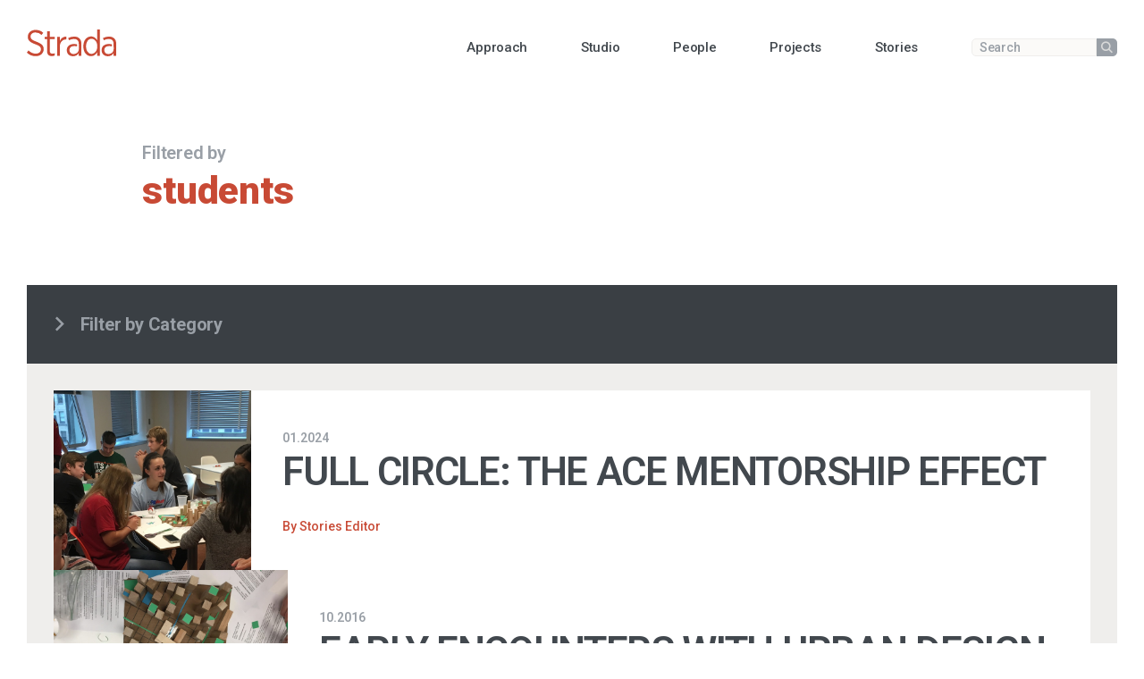

--- FILE ---
content_type: text/html; charset=UTF-8
request_url: https://stradallc.com/tag/students/
body_size: 6087
content:
<!doctype html>
<html lang="en-US">
  <head>
  <!-- Google Tag Manager -->
  <script>(function(w,d,s,l,i){w[l]=w[l]||[];w[l].push({'gtm.start':
  new Date().getTime(),event:'gtm.js'});var f=d.getElementsByTagName(s)[0],
  j=d.createElement(s),dl=l!='dataLayer'?'&l='+l:'';j.async=true;j.src=
  'https://www.googletagmanager.com/gtm.js?id='+i+dl;f.parentNode.insertBefore(j,f);
  })(window,document,'script','dataLayer','GTM-PFX23CL');</script>
  <!-- End Google Tag Manager -->
  <meta charset="utf-8">
  <meta http-equiv="x-ua-compatible" content="ie=edge">
  <meta name="viewport" content="width=device-width, initial-scale=1, shrink-to-fit=no">
  
  <link rel="preconnect" href="https://fonts.googleapis.com">
  <link rel="preconnect" href="https://fonts.gstatic.com" crossorigin>
  <link href="https://fonts.googleapis.com/css2?family=Montserrat:ital,wght@0,100..900;1,100..900&family=Roboto:ital,wght@0,100..900;1,100..900&display=swap" rel="stylesheet">
  <script src="https://kit.fontawesome.com/146e34dba2.js" crossorigin="anonymous"></script>

  <script src="https://textfit.strml.net/examples/textFit.js"></script>
  <meta name='robots' content='index, follow, max-image-preview:large, max-snippet:-1, max-video-preview:-1' />

	<!-- This site is optimized with the Yoast SEO plugin v26.7 - https://yoast.com/wordpress/plugins/seo/ -->
	<title>students Archives - Strada</title>
	<link rel="canonical" href="https://stradallc.com/tag/students/" />
	<meta property="og:locale" content="en_US" />
	<meta property="og:type" content="article" />
	<meta property="og:title" content="students Archives - Strada" />
	<meta property="og:url" content="https://stradallc.com/tag/students/" />
	<meta property="og:site_name" content="Strada" />
	<meta name="twitter:card" content="summary_large_image" />
	<meta name="twitter:site" content="@StradaPlaces" />
	<script type="application/ld+json" class="yoast-schema-graph">{"@context":"https://schema.org","@graph":[{"@type":"CollectionPage","@id":"https://stradallc.com/tag/students/","url":"https://stradallc.com/tag/students/","name":"students Archives - Strada","isPartOf":{"@id":"https://stradallc.com/#website"},"primaryImageOfPage":{"@id":"https://stradallc.com/tag/students/#primaryimage"},"image":{"@id":"https://stradallc.com/tag/students/#primaryimage"},"thumbnailUrl":"https://stradallc.com/app/uploads/2024/01/IMG_4728_1200x630.jpg","breadcrumb":{"@id":"https://stradallc.com/tag/students/#breadcrumb"},"inLanguage":"en-US"},{"@type":"ImageObject","inLanguage":"en-US","@id":"https://stradallc.com/tag/students/#primaryimage","url":"https://stradallc.com/app/uploads/2024/01/IMG_4728_1200x630.jpg","contentUrl":"https://stradallc.com/app/uploads/2024/01/IMG_4728_1200x630.jpg","width":1200,"height":630,"caption":"Megan's view of the kitchen in 2016. A group of students in conversation gathered around a square table"},{"@type":"BreadcrumbList","@id":"https://stradallc.com/tag/students/#breadcrumb","itemListElement":[{"@type":"ListItem","position":1,"name":"Home","item":"https://stradallc.com/"},{"@type":"ListItem","position":2,"name":"students"}]},{"@type":"WebSite","@id":"https://stradallc.com/#website","url":"https://stradallc.com/","name":"Strada","description":"Design with People in Mind⁠®","publisher":{"@id":"https://stradallc.com/#organization"},"potentialAction":[{"@type":"SearchAction","target":{"@type":"EntryPoint","urlTemplate":"https://stradallc.com/?s={search_term_string}"},"query-input":{"@type":"PropertyValueSpecification","valueRequired":true,"valueName":"search_term_string"}}],"inLanguage":"en-US"},{"@type":"Organization","@id":"https://stradallc.com/#organization","name":"Strada","url":"https://stradallc.com/","logo":{"@type":"ImageObject","inLanguage":"en-US","@id":"https://stradallc.com/#/schema/logo/image/","url":"https://stradallc.com/app/uploads/2023/01/StradaLogo.jpg","contentUrl":"https://stradallc.com/app/uploads/2023/01/StradaLogo.jpg","width":1200,"height":900,"caption":"Strada"},"image":{"@id":"https://stradallc.com/#/schema/logo/image/"},"sameAs":["https://www.facebook.com/stradaplaces/","https://x.com/StradaPlaces","https://www.linkedin.com/company/stradaplaces","http://instagram.com/stradaplaces"]}]}</script>
	<!-- / Yoast SEO plugin. -->


<link rel='dns-prefetch' href='//www.googletagmanager.com' />
<link rel="alternate" type="application/rss+xml" title="Strada &raquo; students Tag Feed" href="https://stradallc.com/tag/students/feed/" />
<style id='wp-img-auto-sizes-contain-inline-css' type='text/css'>
img:is([sizes=auto i],[sizes^="auto," i]){contain-intrinsic-size:3000px 1500px}
/*# sourceURL=wp-img-auto-sizes-contain-inline-css */
</style>
<link rel='stylesheet' id='bodhi-svgs-attachment-css' href='https://stradallc.com/app/plugins/svg-support/css/svgs-attachment.css' type='text/css' media='all' />
<link rel='stylesheet' id='sage/main.css-css' href='https://stradallc.com/app/themes/strada/dist/styles/main.css' type='text/css' media='all' />
<script type="text/javascript" src="https://stradallc.com/wp/wp-includes/js/jquery/jquery.min.js?ver=3.7.1" id="jquery-core-js"></script>
<script type="text/javascript" src="https://stradallc.com/wp/wp-includes/js/jquery/jquery-migrate.min.js?ver=3.4.1" id="jquery-migrate-js"></script>
<script type="text/javascript" id="bodhi_svg_inline-js-extra">
/* <![CDATA[ */
var svgSettings = {"skipNested":""};
//# sourceURL=bodhi_svg_inline-js-extra
/* ]]> */
</script>
<script type="text/javascript" src="https://stradallc.com/app/plugins/svg-support/js/min/svgs-inline-min.js" id="bodhi_svg_inline-js"></script>
<script type="text/javascript" id="bodhi_svg_inline-js-after">
/* <![CDATA[ */
cssTarget={"Bodhi":"img.style-svg","ForceInlineSVG":"style-svg"};ForceInlineSVGActive="false";frontSanitizationEnabled=false;
//# sourceURL=bodhi_svg_inline-js-after
/* ]]> */
</script>

<!-- Google tag (gtag.js) snippet added by Site Kit -->
<!-- Google Analytics snippet added by Site Kit -->
<script type="text/javascript" src="https://www.googletagmanager.com/gtag/js?id=GT-PJ797DX" id="google_gtagjs-js" async></script>
<script type="text/javascript" id="google_gtagjs-js-after">
/* <![CDATA[ */
window.dataLayer = window.dataLayer || [];function gtag(){dataLayer.push(arguments);}
gtag("set","linker",{"domains":["stradallc.com"]});
gtag("js", new Date());
gtag("set", "developer_id.dZTNiMT", true);
gtag("config", "GT-PJ797DX");
//# sourceURL=google_gtagjs-js-after
/* ]]> */
</script>
<link rel="https://api.w.org/" href="https://stradallc.com/wp-json/" /><link rel="alternate" title="JSON" type="application/json" href="https://stradallc.com/wp-json/wp/v2/tags/114" /><meta name="generator" content="Site Kit by Google 1.168.0" />
<!-- Google Tag Manager snippet added by Site Kit -->
<script type="text/javascript">
/* <![CDATA[ */

			( function( w, d, s, l, i ) {
				w[l] = w[l] || [];
				w[l].push( {'gtm.start': new Date().getTime(), event: 'gtm.js'} );
				var f = d.getElementsByTagName( s )[0],
					j = d.createElement( s ), dl = l != 'dataLayer' ? '&l=' + l : '';
				j.async = true;
				j.src = 'https://www.googletagmanager.com/gtm.js?id=' + i + dl;
				f.parentNode.insertBefore( j, f );
			} )( window, document, 'script', 'dataLayer', 'GTM-PFX23CL' );
			
/* ]]> */
</script>

<!-- End Google Tag Manager snippet added by Site Kit -->
<link rel="icon" href="https://stradallc.com/app/uploads/2023/06/cropped-strada-favicon-1-32x32.png" sizes="32x32" />
<link rel="icon" href="https://stradallc.com/app/uploads/2023/06/cropped-strada-favicon-1-192x192.png" sizes="192x192" />
<link rel="apple-touch-icon" href="https://stradallc.com/app/uploads/2023/06/cropped-strada-favicon-1-180x180.png" />
<meta name="msapplication-TileImage" content="https://stradallc.com/app/uploads/2023/06/cropped-strada-favicon-1-270x270.png" />
</head>
  <body class="archive tag tag-students tag-114 wp-theme-stradaresources app-data index-data archive-data tag-data tag-114-data tag-students-data">
    <!-- Google Tag Manager (noscript) -->
    <noscript><iframe src="https://www.googletagmanager.com/ns.html?id=GTM-PFX23CL"
    height="0" width="0" style="display:none;visibility:hidden"></iframe></noscript>
    <!-- End Google Tag Manager (noscript) -->
        <!-- header.blade.php -->
<header class="banner">
  <div class="banner__container container-fluid">
      <nav class="navbar__primary navbar navbar-expand-md" aria-label="Main Navigation">
        <a class="navbar-brand" href="https://stradallc.com/">
          <svg xmlns="http://www.w3.org/2000/svg" width="116" height="35" viewBox="0 0 116 35"><path fill="#c84a35" d="M83.279 34.856a8.743 8.743 0 0 1-3.677-.806 9.393 9.393 0 0 1-3.168-2.4 11.7 11.7 0 0 1-2.217-3.95 16.987 16.987 0 0 1-.838-5.463v-.476a16.962 16.962 0 0 1 .838-5.455 11.851 11.851 0 0 1 2.222-3.967 9.471 9.471 0 0 1 3.168-2.423 8.785 8.785 0 0 1 6.372-.406 8.2 8.2 0 0 1 2.2 1.115 9.978 9.978 0 0 1 1.764 1.624 13.821 13.821 0 0 1 1.385 1.941V0h3.431v34.381h-3.428v-4.763a14.741 14.741 0 0 1-1.411 2 10.268 10.268 0 0 1-1.773 1.669 8.129 8.129 0 0 1-2.193 1.142 8.36 8.36 0 0 1-2.675.427Zm.715-22.666a6.2 6.2 0 0 0-2.776.638 6.569 6.569 0 0 0-2.249 1.862 11.352 11.352 0 0 0-2.066 7.071v.381a13.831 13.831 0 0 0 .566 4.058 9.289 9.289 0 0 0 1.535 3.02 6.2 6.2 0 0 0 7.809 1.87 7.383 7.383 0 0 0 2.387-1.917 9.378 9.378 0 0 0 1.655-3.015 12.377 12.377 0 0 0 .624-3.968v-.429a12.378 12.378 0 0 0-.619-3.967 9.378 9.378 0 0 0-1.655-3.016 7.383 7.383 0 0 0-2.387-1.917 6.274 6.274 0 0 0-2.82-.671ZM67.427 34.381h3.377V18.429a9.209 9.209 0 0 0-2.381-6.714 9.453 9.453 0 0 0-6.947-2.477 17.08 17.08 0 0 0-7.81 2l1.095 2.81a13.52 13.52 0 0 1 6.334-1.668c4 0 6.333 2.143 6.333 6.143l.054 4.19h-.006v3.042c0 3.619-3.047 6.334-6.857 6.286a4.964 4.964 0 0 1-5.285-5.047v-.143c0-3.142 2.19-5.19 6.143-5.19a18.592 18.592 0 0 1 3.776.377v-2.612a19.9 19.9 0 0 0-4.2-.426c-5.476 0-9.143 2.9-9.143 8v.191c0 4.9 3.81 7.714 7.952 7.714a8.56 8.56 0 0 0 7.571-4.143Zm48.573.523Zm-3.381-.523H116V18.429a9.211 9.211 0 0 0-2.382-6.714 9.452 9.452 0 0 0-6.951-2.477 17.081 17.081 0 0 0-7.81 2l1.1 2.81a13.52 13.52 0 0 1 6.329-1.668c4 0 6.333 2.143 6.333 6.143l.053 4.19v3.042c0 3.619-3.048 6.334-6.857 6.286a4.964 4.964 0 0 1-5.286-5.047v-.143c0-3.142 2.19-5.19 6.142-5.19a18.585 18.585 0 0 1 3.776.377v-2.612a19.9 19.9 0 0 0-4.2-.426c-5.477 0-9.144 2.9-9.144 8v.191c0 4.9 3.81 7.714 7.952 7.714a8.561 8.561 0 0 0 7.572-4.143ZM51.19 12.953h.19V9.239c-4.047-.191-7.046 2.333-8.523 5.81V9.572h-3.429v24.81h3.429v-11.81c0-6.381 3.714-9.619 8.334-9.619M32.572 34.762a8.369 8.369 0 0 0 3.714-.858v-2.952a7.338 7.338 0 0 1-2.9.668c-2.143 0-3.572-.953-3.572-3.572V12.619h6.476V9.571h-6.48V2.334h-3.428v7.237h-3.28v3.048h3.28v16c0 4.429 2.667 6.143 6.191 6.143m-10.668-9v-.095c0-4.429-2.477-7.143-9.238-9.667-6.286-2.286-7.762-3.952-7.762-6.857v-.1c0-2.857 2.476-5.19 6.286-5.19a11.954 11.954 0 0 1 8 3.238l2.143-2.762a14.475 14.475 0 0 0-10-3.757C5.477.572 1.287 4.381 1.287 9.381v.1c0 4.714 2.714 7.19 9.618 9.761 6.048 2.143 7.381 3.9 7.381 6.666v.048c0 3.19-2.667 5.619-6.666 5.619C7.857 31.572 5 30 2.238 27.429L0 30.142a16.359 16.359 0 0 0 11.571 4.714c5.953 0 10.334-3.761 10.334-9.1"/></svg>
        </a>
        <button class="navbar-toggler collapsed" type="button" data-target="#navbarSupportedContent" aria-controls="navbarSupportedContent" aria-expanded="false" aria-label="Toggle navigation">
          <div class="icon-bar top-bar"></div>
          <div class="icon-bar middle-bar"></div>
          <div class="icon-bar bottom-bar"></div>
        </button>
        <div class="navigation__primary navbar-collapse" id="navbarSupportedContent">
                      <ul id="menu-primary-nav" class="navbar-nav ml-auto"><li class="nav-item menu-item dropdown menu-item-has-children menu-approach"><a id="navbarDropdown897" class="nav-link" role="button" href="https://stradallc.com/approach/"><span>Approach </a><span id="navbarDropdown897" class="dropdown-toggle dropdown-toggle-split" data-toggle="dropdown" aria-haspopup="true" aria-expanded="false"><svg xmlns="http://www.w3.org/2000/svg" fill="none" viewBox="0 0 11 11"><path fill="#ABE0E8" fill-rule="evenodd" d="M6.962 1.274a1 1 0 1 0-2 0V4.5h-3.04a1 1 0 1 0 0 2h3.04v3.225a1 1 0 0 0 2 0V6.5H10a1 1 0 1 0 0-2H6.962V1.274Z" clip-rule="evenodd"/></svg></span>
<ul class="dropdown-menu" aria-labelledby="navbarDropdown897">
	<li class="nav-item menu-item menu-services"><a class="dropdown-item" href="/approach/#services"><span>Services</a></li>
	<li class="nav-item menu-item menu-sustainability"><a class="dropdown-item" href="https://stradallc.com/approach/sustainability-wellness/"><span>Sustainability</a></li>

</ul>
</li>
<li class="nav-item menu-item dropdown menu-item-has-children menu-studio"><a id="navbarDropdown33" class="nav-link" role="button" href="https://stradallc.com/our-studio/"><span>Studio </a><span id="navbarDropdown33" class="dropdown-toggle dropdown-toggle-split" data-toggle="dropdown" aria-haspopup="true" aria-expanded="false"><svg xmlns="http://www.w3.org/2000/svg" fill="none" viewBox="0 0 11 11"><path fill="#ABE0E8" fill-rule="evenodd" d="M6.962 1.274a1 1 0 1 0-2 0V4.5h-3.04a1 1 0 1 0 0 2h3.04v3.225a1 1 0 0 0 2 0V6.5H10a1 1 0 1 0 0-2H6.962V1.274Z" clip-rule="evenodd"/></svg></span>
<ul class="dropdown-menu" aria-labelledby="navbarDropdown33">
	<li class="nav-item menu-item menu-initiatives"><a class="dropdown-item" href="/our-studio/#flexible-content"><span>Initiatives</a></li>
	<li class="nav-item menu-item menu-diversity"><a class="dropdown-item" href="https://stradallc.com/approach/dei/"><span>Diversity</a></li>
	<li class="nav-item menu-item menu-careers"><a class="dropdown-item" href="https://stradallc.com/careers/"><span>Careers</a></li>
	<li class="nav-item menu-item menu-contact"><a class="dropdown-item" href="https://stradallc.com/contact/"><span>Contact</a></li>

</ul>
</li>
<li class="nav-item menu-item menu-people"><a class="nav-link" href="https://stradallc.com/people/"><span>People</a></li>
<li class="nav-item menu-item menu-projects"><a class="nav-link" href="https://stradallc.com/portfolio/"><span>Projects</a></li>
<li class="active nav-item menu-item dropdown menu-item-has-children menu-stories"><a id="navbarDropdown30" class="nav-link" role="button" href="https://stradallc.com/stories/"><span>Stories </a><span id="navbarDropdown30" class="dropdown-toggle dropdown-toggle-split" data-toggle="dropdown" aria-haspopup="true" aria-expanded="false"><svg xmlns="http://www.w3.org/2000/svg" fill="none" viewBox="0 0 11 11"><path fill="#ABE0E8" fill-rule="evenodd" d="M6.962 1.274a1 1 0 1 0-2 0V4.5h-3.04a1 1 0 1 0 0 2h3.04v3.225a1 1 0 0 0 2 0V6.5H10a1 1 0 1 0 0-2H6.962V1.274Z" clip-rule="evenodd"/></svg></span>
<ul class="dropdown-menu" aria-labelledby="navbarDropdown30">
	<li class="nav-item menu-item menu-newsletter"><a class="dropdown-item" href="https://stradallc.com/newsletter/"><span>Newsletter</a></li>

</ul>
</li>
</ul>
                    <div class="search-form-container search-form-container--minimal">
            <form action="/" method="get" class="search-form">
              <label for="search-input" class="sr-only">Enter a search term</label>
              <input type="text" name="s" class="search-field" id="search-input" placeholder="Search" value="">
              <button class="search-submit">
                <span class="sr-only">Submit</span>
                <i class="fa-sharp fa-solid fa-magnifying-glass"></i>
              </button>
            </form>
          </div>
        </div>
      </nav>
  </div>
</header>
    <div class="wrap" role="document">
      <div class="content">
        <main class="main">
          
      <div class="page-header-small page-header-js">
      <div class="container-fluid">
        <div class="row">
          <div class="col-12 offset-md-1 col-md-10 col-lg-8">
                          <h1 class="post__tag">Filtered by</h1>
                                      <div class="post__title">students</div>
                                  </div>
        </div>
      </div>
    </div>

  <!-- Filter Bar START -->
    <div class="filter-bar">
    <div class="container-fluid">
      <div class="row justify-content-between row--filter">
        <button class="collapsed" data-toggle="collapse" id="btn-filter" data-target="#filter-options" aria-expanded="false" aria-controls="filter-options"><i class="fa-solid fa-sharp fa-angle-right"></i> Filter by Category</button>

              </div>
      <div class="collapse" id="filter-options">
        <div class="filter-options-container">
          <a href="https://stradallc.com/stories/" class="btn-filter-option  active ">All</button>
                                <a href="https://stradallc.com/category/stories/" class="btn-filter-option ">Stories</a>
                      <a href="https://stradallc.com/category/recent-work/" class="btn-filter-option ">Recent Work</a>
                      <a href="https://stradallc.com/category/in-the-news/" class="btn-filter-option ">In the News</a>
                      <a href="https://stradallc.com/category/stradistas/" class="btn-filter-option ">Stradistas</a>
                      <a href="https://stradallc.com/category/recruitment/" class="btn-filter-option ">Recruitment</a>
                      <a href="https://stradallc.com/category/design/" class="btn-filter-option ">Design</a>
                      <a href="https://stradallc.com/category/ideas/" class="btn-filter-option ">Ideas</a>
                      <a href="https://stradallc.com/category/places/" class="btn-filter-option ">Places</a>
                      <a href="https://stradallc.com/category/people/" class="btn-filter-option ">People</a>
                  </div>
      </div>
    </div>
  </div>
  <!-- Filter Bar END -->

  
      <div class="container-fluid list filtered-posts filtered--padding" id="posts-list">
               <!-- content.blade.php -->

<a href="https://stradallc.com/full-circle-the-ace-mentorship-effect/" class="card card--story" data-category="stories stradistas recruitment people students planning urban-design ace-mentorship volunteer ncidq certification student education">
      <div class="card__image-container">
      <img width="1200" height="630" src="https://stradallc.com/app/uploads/2024/01/IMG_4728_1200x630.jpg" class="card__image" alt="Megan&#039;s view of the kitchen in 2016. A group of students in conversation gathered around a square table" decoding="async" fetchpriority="high" srcset="https://stradallc.com/app/uploads/2024/01/IMG_4728_1200x630.jpg 1200w, https://stradallc.com/app/uploads/2024/01/IMG_4728_1200x630-300x158.jpg 300w, https://stradallc.com/app/uploads/2024/01/IMG_4728_1200x630-1024x538.jpg 1024w, https://stradallc.com/app/uploads/2024/01/IMG_4728_1200x630-768x403.jpg 768w" sizes="(max-width: 1200px) 100vw, 1200px" />
    </div>
    <div class="card__body">
          <div class="card__meta">
        <time class="card__time" datetime="2024-01-22T19:42:33+00:00">01.2024</time>
      </div>
              <h2 class="card__heading">
        Full Circle: The ACE Mentorship Effect
      </h2>
              <p class="card__byline">
        By <span>Stories Editor</span>
      </p>
      </div>
</a>
               <!-- content.blade.php -->

<a href="https://stradallc.com/early-encounters-with-urban-design/" class="card card--story" data-category="stradistas ideas architecture recruitment design collaboration students">
      <div class="card__image-container">
      <img width="1600" height="1200" src="https://stradallc.com/app/uploads/2023/03/ACE-students-activity9model-scaled.jpg" class="card__image" alt="" decoding="async" srcset="https://stradallc.com/app/uploads/2023/03/ACE-students-activity9model-scaled.jpg 2560w, https://stradallc.com/app/uploads/2023/03/ACE-students-activity9model-300x225.jpg 300w, https://stradallc.com/app/uploads/2023/03/ACE-students-activity9model-768x576.jpg 768w, https://stradallc.com/app/uploads/2023/03/ACE-students-activity9model-1024x768.jpg 1024w, https://stradallc.com/app/uploads/2023/03/ACE-students-activity9model-1536x1152.jpg 1536w, https://stradallc.com/app/uploads/2023/03/ACE-students-activity9model-2048x1536.jpg 2048w" sizes="(max-width: 1600px) 100vw, 1600px" />
    </div>
    <div class="card__body">
          <div class="card__meta">
        <time class="card__time" datetime="2016-10-28T19:40:38+00:00">10.2016</time>
      </div>
              <h2 class="card__heading">
        Early encounters with urban design
      </h2>
              <p class="card__byline">
        By <span>Stories Editor</span>
      </p>
      </div>
</a>
      
      <div class="paginated-links">
        
      </div>
    </div>
  
        </main>
      </div>
    </div>
        <!-- footer.blade-php -->


<footer class="page-footer">
    <nav class="navbar navbar-footer" aria-label="Footer Navigation">
      <div class="container-fluid">
        <ul id="menu-footer-nav" class="navbar-nav-footer"><li class="nav-item menu-item menu-careers"><a class="nav-link" href="https://stradallc.com/careers/">Careers</a></li>
<li class="nav-item menu-item menu-contact"><a class="nav-link" href="https://stradallc.com/contact/">Contact</a></li>
<li class="nav-item menu-item menu-newsletter"><a class="nav-link" href="https://stradallc.com/newsletter/">Newsletter</a></li>
<li class="nav-item menu-item menu-web-file-manager"><a class="nav-link" target="_blank" href="http://38.107.150.21/Login">Web File Manager</a></li>
<li class="nav-item menu-item menu-search"><a class="nav-link" href="https://stradallc.com/search/">Search</a></li>
</ul>      </div>
    </nav>
    <div class="footer-lower">
      <div class="container-fluid">
        <div class="row">
          <div class="col-auto col-strada-logo">
            <a class="navbar-brand" href="https://stradallc.com/">
              <svg xmlns="http://www.w3.org/2000/svg" width="116" height="35" viewBox="0 0 116 35" class="logo-alt"><path fill="#fff" d="M83.279 34.856a8.743 8.743 0 0 1-3.677-.806 9.393 9.393 0 0 1-3.168-2.4 11.7 11.7 0 0 1-2.217-3.95 16.987 16.987 0 0 1-.838-5.463v-.476a16.962 16.962 0 0 1 .838-5.455 11.851 11.851 0 0 1 2.222-3.967 9.471 9.471 0 0 1 3.168-2.423 8.785 8.785 0 0 1 6.372-.406 8.2 8.2 0 0 1 2.2 1.115 9.978 9.978 0 0 1 1.764 1.624 13.821 13.821 0 0 1 1.385 1.941V0h3.431v34.381h-3.428v-4.763a14.741 14.741 0 0 1-1.411 2 10.268 10.268 0 0 1-1.773 1.669 8.129 8.129 0 0 1-2.193 1.142 8.36 8.36 0 0 1-2.675.427Zm.715-22.666a6.2 6.2 0 0 0-2.776.638 6.569 6.569 0 0 0-2.249 1.862 11.352 11.352 0 0 0-2.066 7.071v.381a13.831 13.831 0 0 0 .566 4.058 9.289 9.289 0 0 0 1.535 3.02 6.2 6.2 0 0 0 7.809 1.87 7.383 7.383 0 0 0 2.387-1.917 9.378 9.378 0 0 0 1.655-3.015 12.377 12.377 0 0 0 .624-3.968v-.429a12.378 12.378 0 0 0-.619-3.967 9.378 9.378 0 0 0-1.655-3.016 7.383 7.383 0 0 0-2.387-1.917 6.274 6.274 0 0 0-2.82-.671ZM67.427 34.381h3.377V18.429a9.209 9.209 0 0 0-2.381-6.714 9.453 9.453 0 0 0-6.947-2.477 17.08 17.08 0 0 0-7.81 2l1.095 2.81a13.52 13.52 0 0 1 6.334-1.668c4 0 6.333 2.143 6.333 6.143l.054 4.19h-.006v3.042c0 3.619-3.047 6.334-6.857 6.286a4.964 4.964 0 0 1-5.285-5.047v-.143c0-3.142 2.19-5.19 6.143-5.19a18.592 18.592 0 0 1 3.776.377v-2.612a19.9 19.9 0 0 0-4.2-.426c-5.476 0-9.143 2.9-9.143 8v.191c0 4.9 3.81 7.714 7.952 7.714a8.56 8.56 0 0 0 7.571-4.143Zm48.573.523Zm-3.381-.523H116V18.429a9.211 9.211 0 0 0-2.382-6.714 9.452 9.452 0 0 0-6.951-2.477 17.081 17.081 0 0 0-7.81 2l1.1 2.81a13.52 13.52 0 0 1 6.329-1.668c4 0 6.333 2.143 6.333 6.143l.053 4.19v3.042c0 3.619-3.048 6.334-6.857 6.286a4.964 4.964 0 0 1-5.286-5.047v-.143c0-3.142 2.19-5.19 6.142-5.19a18.585 18.585 0 0 1 3.776.377v-2.612a19.9 19.9 0 0 0-4.2-.426c-5.477 0-9.144 2.9-9.144 8v.191c0 4.9 3.81 7.714 7.952 7.714a8.561 8.561 0 0 0 7.572-4.143ZM51.19 12.953h.19V9.239c-4.047-.191-7.046 2.333-8.523 5.81V9.572h-3.429v24.81h3.429v-11.81c0-6.381 3.714-9.619 8.334-9.619M32.572 34.762a8.369 8.369 0 0 0 3.714-.858v-2.952a7.338 7.338 0 0 1-2.9.668c-2.143 0-3.572-.953-3.572-3.572V12.619h6.476V9.571h-6.48V2.334h-3.428v7.237h-3.28v3.048h3.28v16c0 4.429 2.667 6.143 6.191 6.143m-10.668-9v-.095c0-4.429-2.477-7.143-9.238-9.667-6.286-2.286-7.762-3.952-7.762-6.857v-.1c0-2.857 2.476-5.19 6.286-5.19a11.954 11.954 0 0 1 8 3.238l2.143-2.762a14.475 14.475 0 0 0-10-3.757C5.477.572 1.287 4.381 1.287 9.381v.1c0 4.714 2.714 7.19 9.618 9.761 6.048 2.143 7.381 3.9 7.381 6.666v.048c0 3.19-2.667 5.619-6.666 5.619C7.857 31.572 5 30 2.238 27.429L0 30.142a16.359 16.359 0 0 0 11.571 4.714c5.953 0 10.334-3.761 10.334-9.1"/></svg>
            </a><br>
            <a href="mailto:info@stradallc.com" class="footer-email">info@stradallc.com</a>          </div>
                                    <div class="col-auto">
                <p class="footer-text">
                  <span class="footer-heading">PITTSBURGH STUDIO</span><br>
                  11 Stanwix Street<br />
Suite 110<br />
Pittsburgh, PA 15222<br>
                  <a href="tel:412.263.3800">p: 412.263.3800</a><br>                  <a href="tel:412.471.5704">f: 412.471.5704</a><br>                </p>
              </div>
                          <div class="col-auto">
                <p class="footer-text">
                  <span class="footer-heading">PHILADELPHIA STUDIO</span><br>
                  325 Chestnut Street<br />
Suite 909<br />
Philadelphia, PA 19106<br>
                  <a href="tel:215.440.0190">p: 215.440.0190</a><br>                  <a href="tel:215.440.0197">f: 215.440.0197</a><br>                </p>
              </div>
                          <div class="col-auto">
                <p class="footer-text">
                  <span class="footer-heading">CHAPEL HILL STUDIO</span><br>
                  101 Glen Lennox Drive<br />
Suite 280<br />
Chapel Hill, NC 27517<br>
                  <a href="tel:919.521.8022">p: 919.521.8022</a><br>                                  </p>
              </div>
                                <div class="col text-md-right ml-auto">
            <span class="footer-tagline">Design with People in Mind⁠<sup>&reg;</sup></span>                                          <a href="https://www.facebook.com/stradaplaces" class="icon-link" target="_blank">
                  <i class="fa-brands fa-square-facebook"></i>
                  <span class="sr-only">Follow Strada on Facebook</span>
                </a>
                              <a href="https://www.linkedin.com/company/stradaplaces" class="icon-link" target="_blank">
                  <i class="fa-brands fa-linkedin"></i>
                  <span class="sr-only">Follow Strada on LinkedIn</span>
                </a>
                              <a href="http://instagram.com/stradaplaces" class="icon-link" target="_blank">
                  <i class="fa-brands fa-square-instagram"></i>
                  <span class="sr-only">Follow Strada on Instagram</span>
                </a>
                                    </div>
        </div>
      </div>
    </div>
  </div>
</footer>
    <script type="speculationrules">
{"prefetch":[{"source":"document","where":{"and":[{"href_matches":"/*"},{"not":{"href_matches":["/wp/wp-*.php","/wp/wp-admin/*","/app/uploads/*","/app/*","/app/plugins/*","/app/themes/strada/resources/*","/*\\?(.+)"]}},{"not":{"selector_matches":"a[rel~=\"nofollow\"]"}},{"not":{"selector_matches":".no-prefetch, .no-prefetch a"}}]},"eagerness":"conservative"}]}
</script>
		<!-- Google Tag Manager (noscript) snippet added by Site Kit -->
		<noscript>
			<iframe src="https://www.googletagmanager.com/ns.html?id=GTM-PFX23CL" height="0" width="0" style="display:none;visibility:hidden"></iframe>
		</noscript>
		<!-- End Google Tag Manager (noscript) snippet added by Site Kit -->
		<script type="text/javascript" src="https://stradallc.com/app/themes/strada/dist/scripts/main.js" id="sage/main.js-js"></script>
  </body>
</html>


--- FILE ---
content_type: text/css; charset=UTF-8
request_url: https://stradallc.com/app/themes/strada/dist/styles/main.css
body_size: 110704
content:
.tippy-box[data-animation=fade][data-state=hidden]{opacity:0}[data-tippy-root]{max-width:calc(100vw - 10px)}.tippy-box{position:relative;background-color:#333;color:#fff;border-radius:4px;font-size:14px;line-height:1.4;white-space:normal;outline:0;transition-property:transform,visibility,opacity}.tippy-box[data-placement^=top]>.tippy-arrow{bottom:0}.tippy-box[data-placement^=top]>.tippy-arrow:before{bottom:-7px;left:0;border-width:8px 8px 0;border-top-color:initial;transform-origin:center top}.tippy-box[data-placement^=bottom]>.tippy-arrow{top:0}.tippy-box[data-placement^=bottom]>.tippy-arrow:before{top:-7px;left:0;border-width:0 8px 8px;border-bottom-color:initial;transform-origin:center bottom}.tippy-box[data-placement^=left]>.tippy-arrow{right:0}.tippy-box[data-placement^=left]>.tippy-arrow:before{border-width:8px 0 8px 8px;border-left-color:initial;right:-7px;transform-origin:center left}.tippy-box[data-placement^=right]>.tippy-arrow{left:0}.tippy-box[data-placement^=right]>.tippy-arrow:before{left:-7px;border-width:8px 8px 8px 0;border-right-color:initial;transform-origin:center right}.tippy-box[data-inertia][data-state=visible]{transition-timing-function:cubic-bezier(.54,1.5,.38,1.11)}.tippy-arrow{width:16px;height:16px;color:#333}.tippy-arrow:before{content:"";position:absolute;border-color:transparent;border-style:solid}.tippy-content{position:relative;padding:5px 9px;z-index:1}@charset "UTF-8";

/*!
 * Bootstrap v4.6.2 (https://getbootstrap.com/)
 * Copyright 2011-2022 The Bootstrap Authors
 * Copyright 2011-2022 Twitter, Inc.
 * Licensed under MIT (https://github.com/twbs/bootstrap/blob/main/LICENSE)
 */

/* line 1, node_modules/bootstrap/scss/_root.scss */

:root {
  --blue: #007bff;
  --indigo: #6610f2;
  --purple: #6f42c1;
  --pink: #e83e8c;
  --red: #dc3545;
  --orange: #fd7e14;
  --yellow: #ffc107;
  --green: #28a745;
  --teal: #20c997;
  --cyan: #17a2b8;
  --white: #fff;
  --gray: #6c757d;
  --gray-dark: #343a40;
  --primary: #007bff;
  --secondary: #6c757d;
  --success: #28a745;
  --info: #17a2b8;
  --warning: #ffc107;
  --danger: #dc3545;
  --light: #f8f9fa;
  --dark: #343a40;
  --breakpoint-xs: 0;
  --breakpoint-sm: 576px;
  --breakpoint-md: 768px;
  --breakpoint-lg: 992px;
  --breakpoint-xl: 1200px;
  --font-family-sans-serif: -apple-system, BlinkMacSystemFont, "Segoe UI", Roboto, "Helvetica Neue", Arial, "Noto Sans", "Liberation Sans", sans-serif, "Apple Color Emoji", "Segoe UI Emoji", "Segoe UI Symbol", "Noto Color Emoji";
  --font-family-monospace: SFMono-Regular, Menlo, Monaco, Consolas, "Liberation Mono", "Courier New", monospace;
}

/* line 19, node_modules/bootstrap/scss/_reboot.scss */

*,
*::before,
*::after {
  box-sizing: border-box;
}

/* line 25, node_modules/bootstrap/scss/_reboot.scss */

html {
  font-family: sans-serif;
  line-height: 1.15;
  -webkit-text-size-adjust: 100%;
  -webkit-tap-highlight-color: rgba(0, 0, 0, 0);
}

/* line 35, node_modules/bootstrap/scss/_reboot.scss */

article,
aside,
figcaption,
figure,
footer,
header,
hgroup,
main,
nav,
section {
  display: block;
}

/* line 46, node_modules/bootstrap/scss/_reboot.scss */

body {
  margin: 0;
  font-family: -apple-system, BlinkMacSystemFont, "Segoe UI", Roboto, "Helvetica Neue", Arial, "Noto Sans", "Liberation Sans", sans-serif, "Apple Color Emoji", "Segoe UI Emoji", "Segoe UI Symbol", "Noto Color Emoji";
  font-size: 1rem;
  font-weight: 400;
  line-height: 1.5;
  color: #212529;
  text-align: left;
  background-color: #fff;
}

/* line 66, node_modules/bootstrap/scss/_reboot.scss */

[tabindex="-1"]:focus:not(:focus-visible) {
  outline: 0 !important;
}

/* line 76, node_modules/bootstrap/scss/_reboot.scss */

hr {
  box-sizing: content-box;
  height: 0;
  overflow: visible;
}

/* line 92, node_modules/bootstrap/scss/_reboot.scss */

h1,
h2,
h3,
h4,
h5,
h6 {
  margin-top: 0;
  margin-bottom: 0.5rem;
}

/* line 101, node_modules/bootstrap/scss/_reboot.scss */

p {
  margin-top: 0;
  margin-bottom: 1rem;
}

/* line 114, node_modules/bootstrap/scss/_reboot.scss */

abbr[title],
abbr[data-original-title] {
  text-decoration: underline;
  text-decoration: underline dotted;
  cursor: help;
  border-bottom: 0;
  text-decoration-skip-ink: none;
}

/* line 123, node_modules/bootstrap/scss/_reboot.scss */

address {
  margin-bottom: 1rem;
  font-style: normal;
  line-height: inherit;
}

/* line 129, node_modules/bootstrap/scss/_reboot.scss */

ol,
ul,
dl {
  margin-top: 0;
  margin-bottom: 1rem;
}

/* line 136, node_modules/bootstrap/scss/_reboot.scss */

ol ol,
ul ul,
ol ul,
ul ol {
  margin-bottom: 0;
}

/* line 143, node_modules/bootstrap/scss/_reboot.scss */

dt {
  font-weight: 700;
}

/* line 147, node_modules/bootstrap/scss/_reboot.scss */

dd {
  margin-bottom: .5rem;
  margin-left: 0;
}

/* line 152, node_modules/bootstrap/scss/_reboot.scss */

blockquote {
  margin: 0 0 1rem;
}

/* line 156, node_modules/bootstrap/scss/_reboot.scss */

b,
strong {
  font-weight: bolder;
}

/* line 161, node_modules/bootstrap/scss/_reboot.scss */

small {
  font-size: 80%;
}

/* line 170, node_modules/bootstrap/scss/_reboot.scss */

sub,
sup {
  position: relative;
  font-size: 75%;
  line-height: 0;
  vertical-align: baseline;
}

/* line 178, node_modules/bootstrap/scss/_reboot.scss */

sub {
  bottom: -.25em;
}

/* line 179, node_modules/bootstrap/scss/_reboot.scss */

sup {
  top: -.5em;
}

/* line 186, node_modules/bootstrap/scss/_reboot.scss */

a {
  color: #007bff;
  text-decoration: none;
  background-color: transparent;
}

/* line 13, node_modules/bootstrap/scss/mixins/_hover.scss */

a:hover {
  color: #0056b3;
  text-decoration: underline;
}

/* line 202, node_modules/bootstrap/scss/_reboot.scss */

a:not([href]):not([class]) {
  color: inherit;
  text-decoration: none;
}

/* line 13, node_modules/bootstrap/scss/mixins/_hover.scss */

a:not([href]):not([class]):hover {
  color: inherit;
  text-decoration: none;
}

/* line 217, node_modules/bootstrap/scss/_reboot.scss */

pre,
code,
kbd,
samp {
  font-family: SFMono-Regular, Menlo, Monaco, Consolas, "Liberation Mono", "Courier New", monospace;
  font-size: 1em;
}

/* line 225, node_modules/bootstrap/scss/_reboot.scss */

pre {
  margin-top: 0;
  margin-bottom: 1rem;
  overflow: auto;
  -ms-overflow-style: scrollbar;
}

/* line 242, node_modules/bootstrap/scss/_reboot.scss */

figure {
  margin: 0 0 1rem;
}

/* line 252, node_modules/bootstrap/scss/_reboot.scss */

img {
  vertical-align: middle;
  border-style: none;
}

/* line 257, node_modules/bootstrap/scss/_reboot.scss */

svg {
  overflow: hidden;
  vertical-align: middle;
}

/* line 269, node_modules/bootstrap/scss/_reboot.scss */

table {
  border-collapse: collapse;
}

/* line 273, node_modules/bootstrap/scss/_reboot.scss */

caption {
  padding-top: 0.75rem;
  padding-bottom: 0.75rem;
  color: #6c757d;
  text-align: left;
  caption-side: bottom;
}

/* line 285, node_modules/bootstrap/scss/_reboot.scss */

th {
  text-align: inherit;
  text-align: -webkit-match-parent;
}

/* line 296, node_modules/bootstrap/scss/_reboot.scss */

label {
  display: inline-block;
  margin-bottom: 0.5rem;
}

/* line 305, node_modules/bootstrap/scss/_reboot.scss */

button {
  border-radius: 0;
}

/* line 315, node_modules/bootstrap/scss/_reboot.scss */

button:focus:not(:focus-visible) {
  outline: 0;
}

/* line 319, node_modules/bootstrap/scss/_reboot.scss */

input,
button,
select,
optgroup,
textarea {
  margin: 0;
  font-family: inherit;
  font-size: inherit;
  line-height: inherit;
}

/* line 330, node_modules/bootstrap/scss/_reboot.scss */

button,
input {
  overflow: visible;
}

/* line 335, node_modules/bootstrap/scss/_reboot.scss */

button,
select {
  text-transform: none;
}

/* line 343, node_modules/bootstrap/scss/_reboot.scss */

[role="button"] {
  cursor: pointer;
}

/* line 350, node_modules/bootstrap/scss/_reboot.scss */

select {
  word-wrap: normal;
}

/* line 358, node_modules/bootstrap/scss/_reboot.scss */

button,
[type="button"],
[type="reset"],
[type="submit"] {
  -webkit-appearance: button;
}

/* line 371, node_modules/bootstrap/scss/_reboot.scss */

button:not(:disabled),
[type="button"]:not(:disabled),
[type="reset"]:not(:disabled),
[type="submit"]:not(:disabled) {
  cursor: pointer;
}

/* line 378, node_modules/bootstrap/scss/_reboot.scss */

button::-moz-focus-inner,
[type="button"]::-moz-focus-inner,
[type="reset"]::-moz-focus-inner,
[type="submit"]::-moz-focus-inner {
  padding: 0;
  border-style: none;
}

/* line 386, node_modules/bootstrap/scss/_reboot.scss */

input[type="radio"],
input[type="checkbox"] {
  box-sizing: border-box;
  padding: 0;
}

/* line 393, node_modules/bootstrap/scss/_reboot.scss */

textarea {
  overflow: auto;
  resize: vertical;
}

/* line 399, node_modules/bootstrap/scss/_reboot.scss */

fieldset {
  min-width: 0;
  padding: 0;
  margin: 0;
  border: 0;
}

/* line 414, node_modules/bootstrap/scss/_reboot.scss */

legend {
  display: block;
  width: 100%;
  max-width: 100%;
  padding: 0;
  margin-bottom: .5rem;
  font-size: 1.5rem;
  line-height: inherit;
  color: inherit;
  white-space: normal;
}

/* line 426, node_modules/bootstrap/scss/_reboot.scss */

progress {
  vertical-align: baseline;
}

/* line 431, node_modules/bootstrap/scss/_reboot.scss */

[type="number"]::-webkit-inner-spin-button,
[type="number"]::-webkit-outer-spin-button {
  height: auto;
}

/* line 436, node_modules/bootstrap/scss/_reboot.scss */

[type="search"] {
  outline-offset: -2px;
  -webkit-appearance: none;
}

/* line 449, node_modules/bootstrap/scss/_reboot.scss */

[type="search"]::-webkit-search-decoration {
  -webkit-appearance: none;
}

/* line 458, node_modules/bootstrap/scss/_reboot.scss */

::-webkit-file-upload-button {
  font: inherit;
  -webkit-appearance: button;
}

/* line 467, node_modules/bootstrap/scss/_reboot.scss */

output {
  display: inline-block;
}

/* line 471, node_modules/bootstrap/scss/_reboot.scss */

summary {
  display: list-item;
  cursor: pointer;
}

/* line 476, node_modules/bootstrap/scss/_reboot.scss */

template {
  display: none;
}

/* line 482, node_modules/bootstrap/scss/_reboot.scss */

[hidden] {
  display: none !important;
}

/* line 7, node_modules/bootstrap/scss/_type.scss */

h1,
h2,
h3,
h4,
h5,
h6,
.h1,
.page-header-small .post__title,
.h2,
.text-card a,
.h3,
.search-result-heading,
.h4,
.careers .solid-row h2,
.h5,
.single-people .sidebar h2,
.h6,
.contact-details h1,
.contact-details h2,
.contact-details h3,
.contact-details h4,
.contact-details h5,
.contact-details h6 {
  margin-bottom: 0.5rem;
  font-weight: 500;
  line-height: 1.2;
}

/* line 16, node_modules/bootstrap/scss/_type.scss */

h1,
.h1,
.page-header-small .post__title {
  font-size: 2.5rem;
}

/* line 17, node_modules/bootstrap/scss/_type.scss */

h2,
.h2,
.text-card a {
  font-size: 2rem;
}

/* line 18, node_modules/bootstrap/scss/_type.scss */

h3,
.h3,
.search-result-heading {
  font-size: 1.75rem;
}

/* line 19, node_modules/bootstrap/scss/_type.scss */

h4,
.h4,
.careers .solid-row h2 {
  font-size: 1.5rem;
}

/* line 20, node_modules/bootstrap/scss/_type.scss */

h5,
.h5,
.single-people .sidebar h2 {
  font-size: 1.25rem;
}

/* line 21, node_modules/bootstrap/scss/_type.scss */

h6,
.h6,
.contact-details h1,
.contact-details h2,
.contact-details h3,
.contact-details h4,
.contact-details h5,
.contact-details h6 {
  font-size: 1rem;
}

/* line 23, node_modules/bootstrap/scss/_type.scss */

.lead {
  font-size: 1.25rem;
  font-weight: 300;
}

/* line 29, node_modules/bootstrap/scss/_type.scss */

.display-1 {
  font-size: 6rem;
  font-weight: 300;
  line-height: 1.2;
}

/* line 34, node_modules/bootstrap/scss/_type.scss */

.display-2 {
  font-size: 5.5rem;
  font-weight: 300;
  line-height: 1.2;
}

/* line 39, node_modules/bootstrap/scss/_type.scss */

.display-3 {
  font-size: 4.5rem;
  font-weight: 300;
  line-height: 1.2;
}

/* line 44, node_modules/bootstrap/scss/_type.scss */

.display-4,
.search-result-heading {
  font-size: 3.5rem;
  font-weight: 300;
  line-height: 1.2;
}

/* line 55, node_modules/bootstrap/scss/_type.scss */

hr {
  margin-top: 1rem;
  margin-bottom: 1rem;
  border: 0;
  border-top: 1px solid rgba(0, 0, 0, 0.1);
}

/* line 67, node_modules/bootstrap/scss/_type.scss */

small,
.small {
  font-size: 0.875em;
  font-weight: 400;
}

/* line 73, node_modules/bootstrap/scss/_type.scss */

mark,
.mark {
  padding: 0.2em;
  background-color: #fcf8e3;
}

/* line 84, node_modules/bootstrap/scss/_type.scss */

.list-unstyled,
.comment-list {
  padding-left: 0;
  list-style: none;
}

/* line 89, node_modules/bootstrap/scss/_type.scss */

.list-inline {
  padding-left: 0;
  list-style: none;
}

/* line 92, node_modules/bootstrap/scss/_type.scss */

.list-inline-item {
  display: inline-block;
}

/* line 95, node_modules/bootstrap/scss/_type.scss */

.list-inline-item:not(:last-child) {
  margin-right: 0.5rem;
}

/* line 106, node_modules/bootstrap/scss/_type.scss */

.initialism {
  font-size: 90%;
  text-transform: uppercase;
}

/* line 112, node_modules/bootstrap/scss/_type.scss */

.blockquote {
  margin-bottom: 1rem;
  font-size: 1.25rem;
}

/* line 117, node_modules/bootstrap/scss/_type.scss */

.blockquote-footer {
  display: block;
  font-size: 0.875em;
  color: #6c757d;
}

/* line 122, node_modules/bootstrap/scss/_type.scss */

.blockquote-footer::before {
  content: "\2014\A0";
}

/* line 8, node_modules/bootstrap/scss/_images.scss */

.img-fluid,
.wp-caption img {
  max-width: 100%;
  height: auto;
}

/* line 14, node_modules/bootstrap/scss/_images.scss */

.img-thumbnail {
  padding: 0.25rem;
  background-color: #fff;
  border: 1px solid #dee2e6;
  border-radius: 0.25rem;
  max-width: 100%;
  height: auto;
}

/* line 29, node_modules/bootstrap/scss/_images.scss */

.figure,
.wp-caption {
  display: inline-block;
}

/* line 34, node_modules/bootstrap/scss/_images.scss */

.figure-img,
.wp-caption img {
  margin-bottom: 0.5rem;
  line-height: 1;
}

/* line 39, node_modules/bootstrap/scss/_images.scss */

.figure-caption,
.wp-caption-text {
  font-size: 90%;
  color: #6c757d;
}

/* line 2, node_modules/bootstrap/scss/_code.scss */

code {
  font-size: 87.5%;
  color: #e83e8c;
  word-wrap: break-word;
}

/* line 8, node_modules/bootstrap/scss/_code.scss */

a > code {
  color: inherit;
}

/* line 14, node_modules/bootstrap/scss/_code.scss */

kbd {
  padding: 0.2rem 0.4rem;
  font-size: 87.5%;
  color: #fff;
  background-color: #212529;
  border-radius: 0.2rem;
}

/* line 22, node_modules/bootstrap/scss/_code.scss */

kbd kbd {
  padding: 0;
  font-size: 100%;
  font-weight: 700;
}

/* line 31, node_modules/bootstrap/scss/_code.scss */

pre {
  display: block;
  font-size: 87.5%;
  color: #212529;
}

/* line 37, node_modules/bootstrap/scss/_code.scss */

pre code {
  font-size: inherit;
  color: inherit;
  word-break: normal;
}

/* line 45, node_modules/bootstrap/scss/_code.scss */

.pre-scrollable {
  max-height: 340px;
  overflow-y: scroll;
}

/* line 7, node_modules/bootstrap/scss/_grid.scss */

.container,
.container-fluid,
.container-sm,
.container-md,
.container-lg,
.container-xl,
.flexible-content blockquote,
.single-people blockquote {
  width: 100%;
  padding-right: 15px;
  padding-left: 15px;
  margin-right: auto;
  margin-left: auto;
}

@media (min-width: 576px) {
  /* line 20, node_modules/bootstrap/scss/_grid.scss */

  .container,
  .container-sm {
    max-width: 540px;
  }
}

@media (min-width: 768px) {
  /* line 20, node_modules/bootstrap/scss/_grid.scss */

  .container,
  .container-sm,
  .container-md {
    max-width: 720px;
  }
}

@media (min-width: 992px) {
  /* line 20, node_modules/bootstrap/scss/_grid.scss */

  .container,
  .container-sm,
  .container-md,
  .container-lg {
    max-width: 960px;
  }
}

@media (min-width: 1200px) {
  /* line 20, node_modules/bootstrap/scss/_grid.scss */

  .container,
  .container-sm,
  .container-md,
  .container-lg,
  .container-xl {
    max-width: 1140px;
  }
}

/* line 49, node_modules/bootstrap/scss/_grid.scss */

.row {
  display: flex;
  flex-wrap: wrap;
  margin-right: -15px;
  margin-left: -15px;
}

/* line 55, node_modules/bootstrap/scss/_grid.scss */

.no-gutters {
  margin-right: 0;
  margin-left: 0;
}

/* line 59, node_modules/bootstrap/scss/_grid.scss */

.no-gutters > .col,
.no-gutters > [class*="col-"] {
  padding-right: 0;
  padding-left: 0;
}

/* line 8, node_modules/bootstrap/scss/mixins/_grid-framework.scss */

.col-1,
.col-2,
.col-3,
.col-4,
.col-5,
.col-6,
.col-7,
.col-8,
.col-9,
.col-10,
.col-11,
.col-12,
.page .nowrappers,
.col,
.col-auto,
.col-sm-1,
.col-sm-2,
.col-sm-3,
.col-sm-4,
.col-sm-5,
.col-sm-6,
.col-sm-7,
.col-sm-8,
.col-sm-9,
.col-sm-10,
.col-sm-11,
.col-sm-12,
.col-sm,
.col-sm-auto,
.col-md-1,
.col-md-2,
.col-md-3,
.col-md-4,
.col-md-5,
.col-md-6,
.col-md-7,
.col-md-8,
.col-md-9,
.col-md-10,
.col-md-11,
.col-md-12,
.col-md,
.col-md-auto,
.col-lg-1,
.col-lg-2,
.col-lg-3,
.col-lg-4,
.col-lg-5,
.col-lg-6,
.col-lg-7,
.col-lg-8,
.col-lg-9,
.col-lg-10,
.col-lg-11,
.col-lg-12,
.col-lg,
.col-lg-auto,
.col-xl-1,
.col-xl-2,
.col-xl-3,
.col-xl-4,
.col-xl-5,
.col-xl-6,
.col-xl-7,
.col-xl-8,
.col-xl-9,
.col-xl-10,
.col-xl-11,
.col-xl-12,
.col-xl,
.col-xl-auto {
  position: relative;
  width: 100%;
  padding-right: 15px;
  padding-left: 15px;
}

/* line 34, node_modules/bootstrap/scss/mixins/_grid-framework.scss */

.col {
  flex-basis: 0;
  flex-grow: 1;
  max-width: 100%;
}

/* line 65, node_modules/bootstrap/scss/mixins/_grid.scss */

.row-cols-1 > * {
  flex: 0 0 100%;
  max-width: 100%;
}

/* line 65, node_modules/bootstrap/scss/mixins/_grid.scss */

.row-cols-2 > * {
  flex: 0 0 50%;
  max-width: 50%;
}

/* line 65, node_modules/bootstrap/scss/mixins/_grid.scss */

.row-cols-3 > * {
  flex: 0 0 33.33333%;
  max-width: 33.33333%;
}

/* line 65, node_modules/bootstrap/scss/mixins/_grid.scss */

.row-cols-4 > * {
  flex: 0 0 25%;
  max-width: 25%;
}

/* line 65, node_modules/bootstrap/scss/mixins/_grid.scss */

.row-cols-5 > * {
  flex: 0 0 20%;
  max-width: 20%;
}

/* line 65, node_modules/bootstrap/scss/mixins/_grid.scss */

.row-cols-6 > * {
  flex: 0 0 16.66667%;
  max-width: 16.66667%;
}

/* line 48, node_modules/bootstrap/scss/mixins/_grid-framework.scss */

.col-auto {
  flex: 0 0 auto;
  width: auto;
  max-width: 100%;
}

/* line 54, node_modules/bootstrap/scss/mixins/_grid-framework.scss */

.col-1 {
  flex: 0 0 8.33333%;
  max-width: 8.33333%;
}

/* line 54, node_modules/bootstrap/scss/mixins/_grid-framework.scss */

.col-2 {
  flex: 0 0 16.66667%;
  max-width: 16.66667%;
}

/* line 54, node_modules/bootstrap/scss/mixins/_grid-framework.scss */

.col-3 {
  flex: 0 0 25%;
  max-width: 25%;
}

/* line 54, node_modules/bootstrap/scss/mixins/_grid-framework.scss */

.col-4 {
  flex: 0 0 33.33333%;
  max-width: 33.33333%;
}

/* line 54, node_modules/bootstrap/scss/mixins/_grid-framework.scss */

.col-5 {
  flex: 0 0 41.66667%;
  max-width: 41.66667%;
}

/* line 54, node_modules/bootstrap/scss/mixins/_grid-framework.scss */

.col-6 {
  flex: 0 0 50%;
  max-width: 50%;
}

/* line 54, node_modules/bootstrap/scss/mixins/_grid-framework.scss */

.col-7 {
  flex: 0 0 58.33333%;
  max-width: 58.33333%;
}

/* line 54, node_modules/bootstrap/scss/mixins/_grid-framework.scss */

.col-8 {
  flex: 0 0 66.66667%;
  max-width: 66.66667%;
}

/* line 54, node_modules/bootstrap/scss/mixins/_grid-framework.scss */

.col-9 {
  flex: 0 0 75%;
  max-width: 75%;
}

/* line 54, node_modules/bootstrap/scss/mixins/_grid-framework.scss */

.col-10 {
  flex: 0 0 83.33333%;
  max-width: 83.33333%;
}

/* line 54, node_modules/bootstrap/scss/mixins/_grid-framework.scss */

.col-11 {
  flex: 0 0 91.66667%;
  max-width: 91.66667%;
}

/* line 54, node_modules/bootstrap/scss/mixins/_grid-framework.scss */

.col-12,
.page .nowrappers {
  flex: 0 0 100%;
  max-width: 100%;
}

/* line 60, node_modules/bootstrap/scss/mixins/_grid-framework.scss */

.order-first {
  order: -1;
}

/* line 62, node_modules/bootstrap/scss/mixins/_grid-framework.scss */

.order-last {
  order: 13;
}

/* line 65, node_modules/bootstrap/scss/mixins/_grid-framework.scss */

.order-0 {
  order: 0;
}

/* line 65, node_modules/bootstrap/scss/mixins/_grid-framework.scss */

.order-1 {
  order: 1;
}

/* line 65, node_modules/bootstrap/scss/mixins/_grid-framework.scss */

.order-2 {
  order: 2;
}

/* line 65, node_modules/bootstrap/scss/mixins/_grid-framework.scss */

.order-3 {
  order: 3;
}

/* line 65, node_modules/bootstrap/scss/mixins/_grid-framework.scss */

.order-4 {
  order: 4;
}

/* line 65, node_modules/bootstrap/scss/mixins/_grid-framework.scss */

.order-5 {
  order: 5;
}

/* line 65, node_modules/bootstrap/scss/mixins/_grid-framework.scss */

.order-6 {
  order: 6;
}

/* line 65, node_modules/bootstrap/scss/mixins/_grid-framework.scss */

.order-7 {
  order: 7;
}

/* line 65, node_modules/bootstrap/scss/mixins/_grid-framework.scss */

.order-8 {
  order: 8;
}

/* line 65, node_modules/bootstrap/scss/mixins/_grid-framework.scss */

.order-9 {
  order: 9;
}

/* line 65, node_modules/bootstrap/scss/mixins/_grid-framework.scss */

.order-10 {
  order: 10;
}

/* line 65, node_modules/bootstrap/scss/mixins/_grid-framework.scss */

.order-11 {
  order: 11;
}

/* line 65, node_modules/bootstrap/scss/mixins/_grid-framework.scss */

.order-12 {
  order: 12;
}

/* line 72, node_modules/bootstrap/scss/mixins/_grid-framework.scss */

.offset-1 {
  margin-left: 8.33333%;
}

/* line 72, node_modules/bootstrap/scss/mixins/_grid-framework.scss */

.offset-2 {
  margin-left: 16.66667%;
}

/* line 72, node_modules/bootstrap/scss/mixins/_grid-framework.scss */

.offset-3 {
  margin-left: 25%;
}

/* line 72, node_modules/bootstrap/scss/mixins/_grid-framework.scss */

.offset-4 {
  margin-left: 33.33333%;
}

/* line 72, node_modules/bootstrap/scss/mixins/_grid-framework.scss */

.offset-5 {
  margin-left: 41.66667%;
}

/* line 72, node_modules/bootstrap/scss/mixins/_grid-framework.scss */

.offset-6 {
  margin-left: 50%;
}

/* line 72, node_modules/bootstrap/scss/mixins/_grid-framework.scss */

.offset-7 {
  margin-left: 58.33333%;
}

/* line 72, node_modules/bootstrap/scss/mixins/_grid-framework.scss */

.offset-8 {
  margin-left: 66.66667%;
}

/* line 72, node_modules/bootstrap/scss/mixins/_grid-framework.scss */

.offset-9 {
  margin-left: 75%;
}

/* line 72, node_modules/bootstrap/scss/mixins/_grid-framework.scss */

.offset-10 {
  margin-left: 83.33333%;
}

/* line 72, node_modules/bootstrap/scss/mixins/_grid-framework.scss */

.offset-11 {
  margin-left: 91.66667%;
}

@media (min-width: 576px) {
  /* line 34, node_modules/bootstrap/scss/mixins/_grid-framework.scss */

  .col-sm {
    flex-basis: 0;
    flex-grow: 1;
    max-width: 100%;
  }

  /* line 65, node_modules/bootstrap/scss/mixins/_grid.scss */

  .row-cols-sm-1 > * {
    flex: 0 0 100%;
    max-width: 100%;
  }

  /* line 65, node_modules/bootstrap/scss/mixins/_grid.scss */

  .row-cols-sm-2 > * {
    flex: 0 0 50%;
    max-width: 50%;
  }

  /* line 65, node_modules/bootstrap/scss/mixins/_grid.scss */

  .row-cols-sm-3 > * {
    flex: 0 0 33.33333%;
    max-width: 33.33333%;
  }

  /* line 65, node_modules/bootstrap/scss/mixins/_grid.scss */

  .row-cols-sm-4 > * {
    flex: 0 0 25%;
    max-width: 25%;
  }

  /* line 65, node_modules/bootstrap/scss/mixins/_grid.scss */

  .row-cols-sm-5 > * {
    flex: 0 0 20%;
    max-width: 20%;
  }

  /* line 65, node_modules/bootstrap/scss/mixins/_grid.scss */

  .row-cols-sm-6 > * {
    flex: 0 0 16.66667%;
    max-width: 16.66667%;
  }

  /* line 48, node_modules/bootstrap/scss/mixins/_grid-framework.scss */

  .col-sm-auto {
    flex: 0 0 auto;
    width: auto;
    max-width: 100%;
  }

  /* line 54, node_modules/bootstrap/scss/mixins/_grid-framework.scss */

  .col-sm-1 {
    flex: 0 0 8.33333%;
    max-width: 8.33333%;
  }

  /* line 54, node_modules/bootstrap/scss/mixins/_grid-framework.scss */

  .col-sm-2 {
    flex: 0 0 16.66667%;
    max-width: 16.66667%;
  }

  /* line 54, node_modules/bootstrap/scss/mixins/_grid-framework.scss */

  .col-sm-3 {
    flex: 0 0 25%;
    max-width: 25%;
  }

  /* line 54, node_modules/bootstrap/scss/mixins/_grid-framework.scss */

  .col-sm-4 {
    flex: 0 0 33.33333%;
    max-width: 33.33333%;
  }

  /* line 54, node_modules/bootstrap/scss/mixins/_grid-framework.scss */

  .col-sm-5 {
    flex: 0 0 41.66667%;
    max-width: 41.66667%;
  }

  /* line 54, node_modules/bootstrap/scss/mixins/_grid-framework.scss */

  .col-sm-6 {
    flex: 0 0 50%;
    max-width: 50%;
  }

  /* line 54, node_modules/bootstrap/scss/mixins/_grid-framework.scss */

  .col-sm-7 {
    flex: 0 0 58.33333%;
    max-width: 58.33333%;
  }

  /* line 54, node_modules/bootstrap/scss/mixins/_grid-framework.scss */

  .col-sm-8 {
    flex: 0 0 66.66667%;
    max-width: 66.66667%;
  }

  /* line 54, node_modules/bootstrap/scss/mixins/_grid-framework.scss */

  .col-sm-9 {
    flex: 0 0 75%;
    max-width: 75%;
  }

  /* line 54, node_modules/bootstrap/scss/mixins/_grid-framework.scss */

  .col-sm-10 {
    flex: 0 0 83.33333%;
    max-width: 83.33333%;
  }

  /* line 54, node_modules/bootstrap/scss/mixins/_grid-framework.scss */

  .col-sm-11 {
    flex: 0 0 91.66667%;
    max-width: 91.66667%;
  }

  /* line 54, node_modules/bootstrap/scss/mixins/_grid-framework.scss */

  .col-sm-12 {
    flex: 0 0 100%;
    max-width: 100%;
  }

  /* line 60, node_modules/bootstrap/scss/mixins/_grid-framework.scss */

  .order-sm-first {
    order: -1;
  }

  /* line 62, node_modules/bootstrap/scss/mixins/_grid-framework.scss */

  .order-sm-last {
    order: 13;
  }

  /* line 65, node_modules/bootstrap/scss/mixins/_grid-framework.scss */

  .order-sm-0 {
    order: 0;
  }

  /* line 65, node_modules/bootstrap/scss/mixins/_grid-framework.scss */

  .order-sm-1 {
    order: 1;
  }

  /* line 65, node_modules/bootstrap/scss/mixins/_grid-framework.scss */

  .order-sm-2 {
    order: 2;
  }

  /* line 65, node_modules/bootstrap/scss/mixins/_grid-framework.scss */

  .order-sm-3 {
    order: 3;
  }

  /* line 65, node_modules/bootstrap/scss/mixins/_grid-framework.scss */

  .order-sm-4 {
    order: 4;
  }

  /* line 65, node_modules/bootstrap/scss/mixins/_grid-framework.scss */

  .order-sm-5 {
    order: 5;
  }

  /* line 65, node_modules/bootstrap/scss/mixins/_grid-framework.scss */

  .order-sm-6 {
    order: 6;
  }

  /* line 65, node_modules/bootstrap/scss/mixins/_grid-framework.scss */

  .order-sm-7 {
    order: 7;
  }

  /* line 65, node_modules/bootstrap/scss/mixins/_grid-framework.scss */

  .order-sm-8 {
    order: 8;
  }

  /* line 65, node_modules/bootstrap/scss/mixins/_grid-framework.scss */

  .order-sm-9 {
    order: 9;
  }

  /* line 65, node_modules/bootstrap/scss/mixins/_grid-framework.scss */

  .order-sm-10 {
    order: 10;
  }

  /* line 65, node_modules/bootstrap/scss/mixins/_grid-framework.scss */

  .order-sm-11 {
    order: 11;
  }

  /* line 65, node_modules/bootstrap/scss/mixins/_grid-framework.scss */

  .order-sm-12 {
    order: 12;
  }

  /* line 72, node_modules/bootstrap/scss/mixins/_grid-framework.scss */

  .offset-sm-0 {
    margin-left: 0;
  }

  /* line 72, node_modules/bootstrap/scss/mixins/_grid-framework.scss */

  .offset-sm-1 {
    margin-left: 8.33333%;
  }

  /* line 72, node_modules/bootstrap/scss/mixins/_grid-framework.scss */

  .offset-sm-2 {
    margin-left: 16.66667%;
  }

  /* line 72, node_modules/bootstrap/scss/mixins/_grid-framework.scss */

  .offset-sm-3 {
    margin-left: 25%;
  }

  /* line 72, node_modules/bootstrap/scss/mixins/_grid-framework.scss */

  .offset-sm-4 {
    margin-left: 33.33333%;
  }

  /* line 72, node_modules/bootstrap/scss/mixins/_grid-framework.scss */

  .offset-sm-5 {
    margin-left: 41.66667%;
  }

  /* line 72, node_modules/bootstrap/scss/mixins/_grid-framework.scss */

  .offset-sm-6 {
    margin-left: 50%;
  }

  /* line 72, node_modules/bootstrap/scss/mixins/_grid-framework.scss */

  .offset-sm-7 {
    margin-left: 58.33333%;
  }

  /* line 72, node_modules/bootstrap/scss/mixins/_grid-framework.scss */

  .offset-sm-8 {
    margin-left: 66.66667%;
  }

  /* line 72, node_modules/bootstrap/scss/mixins/_grid-framework.scss */

  .offset-sm-9 {
    margin-left: 75%;
  }

  /* line 72, node_modules/bootstrap/scss/mixins/_grid-framework.scss */

  .offset-sm-10 {
    margin-left: 83.33333%;
  }

  /* line 72, node_modules/bootstrap/scss/mixins/_grid-framework.scss */

  .offset-sm-11 {
    margin-left: 91.66667%;
  }
}

@media (min-width: 768px) {
  /* line 34, node_modules/bootstrap/scss/mixins/_grid-framework.scss */

  .col-md {
    flex-basis: 0;
    flex-grow: 1;
    max-width: 100%;
  }

  /* line 65, node_modules/bootstrap/scss/mixins/_grid.scss */

  .row-cols-md-1 > * {
    flex: 0 0 100%;
    max-width: 100%;
  }

  /* line 65, node_modules/bootstrap/scss/mixins/_grid.scss */

  .row-cols-md-2 > * {
    flex: 0 0 50%;
    max-width: 50%;
  }

  /* line 65, node_modules/bootstrap/scss/mixins/_grid.scss */

  .row-cols-md-3 > * {
    flex: 0 0 33.33333%;
    max-width: 33.33333%;
  }

  /* line 65, node_modules/bootstrap/scss/mixins/_grid.scss */

  .row-cols-md-4 > * {
    flex: 0 0 25%;
    max-width: 25%;
  }

  /* line 65, node_modules/bootstrap/scss/mixins/_grid.scss */

  .row-cols-md-5 > * {
    flex: 0 0 20%;
    max-width: 20%;
  }

  /* line 65, node_modules/bootstrap/scss/mixins/_grid.scss */

  .row-cols-md-6 > * {
    flex: 0 0 16.66667%;
    max-width: 16.66667%;
  }

  /* line 48, node_modules/bootstrap/scss/mixins/_grid-framework.scss */

  .col-md-auto {
    flex: 0 0 auto;
    width: auto;
    max-width: 100%;
  }

  /* line 54, node_modules/bootstrap/scss/mixins/_grid-framework.scss */

  .col-md-1 {
    flex: 0 0 8.33333%;
    max-width: 8.33333%;
  }

  /* line 54, node_modules/bootstrap/scss/mixins/_grid-framework.scss */

  .col-md-2 {
    flex: 0 0 16.66667%;
    max-width: 16.66667%;
  }

  /* line 54, node_modules/bootstrap/scss/mixins/_grid-framework.scss */

  .col-md-3 {
    flex: 0 0 25%;
    max-width: 25%;
  }

  /* line 54, node_modules/bootstrap/scss/mixins/_grid-framework.scss */

  .col-md-4 {
    flex: 0 0 33.33333%;
    max-width: 33.33333%;
  }

  /* line 54, node_modules/bootstrap/scss/mixins/_grid-framework.scss */

  .col-md-5 {
    flex: 0 0 41.66667%;
    max-width: 41.66667%;
  }

  /* line 54, node_modules/bootstrap/scss/mixins/_grid-framework.scss */

  .col-md-6 {
    flex: 0 0 50%;
    max-width: 50%;
  }

  /* line 54, node_modules/bootstrap/scss/mixins/_grid-framework.scss */

  .col-md-7 {
    flex: 0 0 58.33333%;
    max-width: 58.33333%;
  }

  /* line 54, node_modules/bootstrap/scss/mixins/_grid-framework.scss */

  .col-md-8 {
    flex: 0 0 66.66667%;
    max-width: 66.66667%;
  }

  /* line 54, node_modules/bootstrap/scss/mixins/_grid-framework.scss */

  .col-md-9 {
    flex: 0 0 75%;
    max-width: 75%;
  }

  /* line 54, node_modules/bootstrap/scss/mixins/_grid-framework.scss */

  .col-md-10,
  .page .nowrappers {
    flex: 0 0 83.33333%;
    max-width: 83.33333%;
  }

  /* line 54, node_modules/bootstrap/scss/mixins/_grid-framework.scss */

  .col-md-11 {
    flex: 0 0 91.66667%;
    max-width: 91.66667%;
  }

  /* line 54, node_modules/bootstrap/scss/mixins/_grid-framework.scss */

  .col-md-12 {
    flex: 0 0 100%;
    max-width: 100%;
  }

  /* line 60, node_modules/bootstrap/scss/mixins/_grid-framework.scss */

  .order-md-first {
    order: -1;
  }

  /* line 62, node_modules/bootstrap/scss/mixins/_grid-framework.scss */

  .order-md-last {
    order: 13;
  }

  /* line 65, node_modules/bootstrap/scss/mixins/_grid-framework.scss */

  .order-md-0 {
    order: 0;
  }

  /* line 65, node_modules/bootstrap/scss/mixins/_grid-framework.scss */

  .order-md-1 {
    order: 1;
  }

  /* line 65, node_modules/bootstrap/scss/mixins/_grid-framework.scss */

  .order-md-2 {
    order: 2;
  }

  /* line 65, node_modules/bootstrap/scss/mixins/_grid-framework.scss */

  .order-md-3 {
    order: 3;
  }

  /* line 65, node_modules/bootstrap/scss/mixins/_grid-framework.scss */

  .order-md-4 {
    order: 4;
  }

  /* line 65, node_modules/bootstrap/scss/mixins/_grid-framework.scss */

  .order-md-5 {
    order: 5;
  }

  /* line 65, node_modules/bootstrap/scss/mixins/_grid-framework.scss */

  .order-md-6 {
    order: 6;
  }

  /* line 65, node_modules/bootstrap/scss/mixins/_grid-framework.scss */

  .order-md-7 {
    order: 7;
  }

  /* line 65, node_modules/bootstrap/scss/mixins/_grid-framework.scss */

  .order-md-8 {
    order: 8;
  }

  /* line 65, node_modules/bootstrap/scss/mixins/_grid-framework.scss */

  .order-md-9 {
    order: 9;
  }

  /* line 65, node_modules/bootstrap/scss/mixins/_grid-framework.scss */

  .order-md-10 {
    order: 10;
  }

  /* line 65, node_modules/bootstrap/scss/mixins/_grid-framework.scss */

  .order-md-11 {
    order: 11;
  }

  /* line 65, node_modules/bootstrap/scss/mixins/_grid-framework.scss */

  .order-md-12 {
    order: 12;
  }

  /* line 72, node_modules/bootstrap/scss/mixins/_grid-framework.scss */

  .offset-md-0 {
    margin-left: 0;
  }

  /* line 72, node_modules/bootstrap/scss/mixins/_grid-framework.scss */

  .offset-md-1,
  .page .nowrappers {
    margin-left: 8.33333%;
  }

  /* line 72, node_modules/bootstrap/scss/mixins/_grid-framework.scss */

  .offset-md-2 {
    margin-left: 16.66667%;
  }

  /* line 72, node_modules/bootstrap/scss/mixins/_grid-framework.scss */

  .offset-md-3 {
    margin-left: 25%;
  }

  /* line 72, node_modules/bootstrap/scss/mixins/_grid-framework.scss */

  .offset-md-4 {
    margin-left: 33.33333%;
  }

  /* line 72, node_modules/bootstrap/scss/mixins/_grid-framework.scss */

  .offset-md-5 {
    margin-left: 41.66667%;
  }

  /* line 72, node_modules/bootstrap/scss/mixins/_grid-framework.scss */

  .offset-md-6 {
    margin-left: 50%;
  }

  /* line 72, node_modules/bootstrap/scss/mixins/_grid-framework.scss */

  .offset-md-7 {
    margin-left: 58.33333%;
  }

  /* line 72, node_modules/bootstrap/scss/mixins/_grid-framework.scss */

  .offset-md-8 {
    margin-left: 66.66667%;
  }

  /* line 72, node_modules/bootstrap/scss/mixins/_grid-framework.scss */

  .offset-md-9 {
    margin-left: 75%;
  }

  /* line 72, node_modules/bootstrap/scss/mixins/_grid-framework.scss */

  .offset-md-10 {
    margin-left: 83.33333%;
  }

  /* line 72, node_modules/bootstrap/scss/mixins/_grid-framework.scss */

  .offset-md-11 {
    margin-left: 91.66667%;
  }
}

@media (min-width: 992px) {
  /* line 34, node_modules/bootstrap/scss/mixins/_grid-framework.scss */

  .col-lg {
    flex-basis: 0;
    flex-grow: 1;
    max-width: 100%;
  }

  /* line 65, node_modules/bootstrap/scss/mixins/_grid.scss */

  .row-cols-lg-1 > * {
    flex: 0 0 100%;
    max-width: 100%;
  }

  /* line 65, node_modules/bootstrap/scss/mixins/_grid.scss */

  .row-cols-lg-2 > * {
    flex: 0 0 50%;
    max-width: 50%;
  }

  /* line 65, node_modules/bootstrap/scss/mixins/_grid.scss */

  .row-cols-lg-3 > * {
    flex: 0 0 33.33333%;
    max-width: 33.33333%;
  }

  /* line 65, node_modules/bootstrap/scss/mixins/_grid.scss */

  .row-cols-lg-4 > * {
    flex: 0 0 25%;
    max-width: 25%;
  }

  /* line 65, node_modules/bootstrap/scss/mixins/_grid.scss */

  .row-cols-lg-5 > * {
    flex: 0 0 20%;
    max-width: 20%;
  }

  /* line 65, node_modules/bootstrap/scss/mixins/_grid.scss */

  .row-cols-lg-6 > * {
    flex: 0 0 16.66667%;
    max-width: 16.66667%;
  }

  /* line 48, node_modules/bootstrap/scss/mixins/_grid-framework.scss */

  .col-lg-auto {
    flex: 0 0 auto;
    width: auto;
    max-width: 100%;
  }

  /* line 54, node_modules/bootstrap/scss/mixins/_grid-framework.scss */

  .col-lg-1 {
    flex: 0 0 8.33333%;
    max-width: 8.33333%;
  }

  /* line 54, node_modules/bootstrap/scss/mixins/_grid-framework.scss */

  .col-lg-2 {
    flex: 0 0 16.66667%;
    max-width: 16.66667%;
  }

  /* line 54, node_modules/bootstrap/scss/mixins/_grid-framework.scss */

  .col-lg-3 {
    flex: 0 0 25%;
    max-width: 25%;
  }

  /* line 54, node_modules/bootstrap/scss/mixins/_grid-framework.scss */

  .col-lg-4 {
    flex: 0 0 33.33333%;
    max-width: 33.33333%;
  }

  /* line 54, node_modules/bootstrap/scss/mixins/_grid-framework.scss */

  .col-lg-5 {
    flex: 0 0 41.66667%;
    max-width: 41.66667%;
  }

  /* line 54, node_modules/bootstrap/scss/mixins/_grid-framework.scss */

  .col-lg-6 {
    flex: 0 0 50%;
    max-width: 50%;
  }

  /* line 54, node_modules/bootstrap/scss/mixins/_grid-framework.scss */

  .col-lg-7 {
    flex: 0 0 58.33333%;
    max-width: 58.33333%;
  }

  /* line 54, node_modules/bootstrap/scss/mixins/_grid-framework.scss */

  .col-lg-8 {
    flex: 0 0 66.66667%;
    max-width: 66.66667%;
  }

  /* line 54, node_modules/bootstrap/scss/mixins/_grid-framework.scss */

  .col-lg-9 {
    flex: 0 0 75%;
    max-width: 75%;
  }

  /* line 54, node_modules/bootstrap/scss/mixins/_grid-framework.scss */

  .col-lg-10 {
    flex: 0 0 83.33333%;
    max-width: 83.33333%;
  }

  /* line 54, node_modules/bootstrap/scss/mixins/_grid-framework.scss */

  .col-lg-11 {
    flex: 0 0 91.66667%;
    max-width: 91.66667%;
  }

  /* line 54, node_modules/bootstrap/scss/mixins/_grid-framework.scss */

  .col-lg-12 {
    flex: 0 0 100%;
    max-width: 100%;
  }

  /* line 60, node_modules/bootstrap/scss/mixins/_grid-framework.scss */

  .order-lg-first {
    order: -1;
  }

  /* line 62, node_modules/bootstrap/scss/mixins/_grid-framework.scss */

  .order-lg-last {
    order: 13;
  }

  /* line 65, node_modules/bootstrap/scss/mixins/_grid-framework.scss */

  .order-lg-0 {
    order: 0;
  }

  /* line 65, node_modules/bootstrap/scss/mixins/_grid-framework.scss */

  .order-lg-1 {
    order: 1;
  }

  /* line 65, node_modules/bootstrap/scss/mixins/_grid-framework.scss */

  .order-lg-2 {
    order: 2;
  }

  /* line 65, node_modules/bootstrap/scss/mixins/_grid-framework.scss */

  .order-lg-3 {
    order: 3;
  }

  /* line 65, node_modules/bootstrap/scss/mixins/_grid-framework.scss */

  .order-lg-4 {
    order: 4;
  }

  /* line 65, node_modules/bootstrap/scss/mixins/_grid-framework.scss */

  .order-lg-5 {
    order: 5;
  }

  /* line 65, node_modules/bootstrap/scss/mixins/_grid-framework.scss */

  .order-lg-6 {
    order: 6;
  }

  /* line 65, node_modules/bootstrap/scss/mixins/_grid-framework.scss */

  .order-lg-7 {
    order: 7;
  }

  /* line 65, node_modules/bootstrap/scss/mixins/_grid-framework.scss */

  .order-lg-8 {
    order: 8;
  }

  /* line 65, node_modules/bootstrap/scss/mixins/_grid-framework.scss */

  .order-lg-9 {
    order: 9;
  }

  /* line 65, node_modules/bootstrap/scss/mixins/_grid-framework.scss */

  .order-lg-10 {
    order: 10;
  }

  /* line 65, node_modules/bootstrap/scss/mixins/_grid-framework.scss */

  .order-lg-11 {
    order: 11;
  }

  /* line 65, node_modules/bootstrap/scss/mixins/_grid-framework.scss */

  .order-lg-12 {
    order: 12;
  }

  /* line 72, node_modules/bootstrap/scss/mixins/_grid-framework.scss */

  .offset-lg-0 {
    margin-left: 0;
  }

  /* line 72, node_modules/bootstrap/scss/mixins/_grid-framework.scss */

  .offset-lg-1 {
    margin-left: 8.33333%;
  }

  /* line 72, node_modules/bootstrap/scss/mixins/_grid-framework.scss */

  .offset-lg-2 {
    margin-left: 16.66667%;
  }

  /* line 72, node_modules/bootstrap/scss/mixins/_grid-framework.scss */

  .offset-lg-3 {
    margin-left: 25%;
  }

  /* line 72, node_modules/bootstrap/scss/mixins/_grid-framework.scss */

  .offset-lg-4 {
    margin-left: 33.33333%;
  }

  /* line 72, node_modules/bootstrap/scss/mixins/_grid-framework.scss */

  .offset-lg-5 {
    margin-left: 41.66667%;
  }

  /* line 72, node_modules/bootstrap/scss/mixins/_grid-framework.scss */

  .offset-lg-6 {
    margin-left: 50%;
  }

  /* line 72, node_modules/bootstrap/scss/mixins/_grid-framework.scss */

  .offset-lg-7 {
    margin-left: 58.33333%;
  }

  /* line 72, node_modules/bootstrap/scss/mixins/_grid-framework.scss */

  .offset-lg-8 {
    margin-left: 66.66667%;
  }

  /* line 72, node_modules/bootstrap/scss/mixins/_grid-framework.scss */

  .offset-lg-9 {
    margin-left: 75%;
  }

  /* line 72, node_modules/bootstrap/scss/mixins/_grid-framework.scss */

  .offset-lg-10 {
    margin-left: 83.33333%;
  }

  /* line 72, node_modules/bootstrap/scss/mixins/_grid-framework.scss */

  .offset-lg-11 {
    margin-left: 91.66667%;
  }
}

@media (min-width: 1200px) {
  /* line 34, node_modules/bootstrap/scss/mixins/_grid-framework.scss */

  .col-xl {
    flex-basis: 0;
    flex-grow: 1;
    max-width: 100%;
  }

  /* line 65, node_modules/bootstrap/scss/mixins/_grid.scss */

  .row-cols-xl-1 > * {
    flex: 0 0 100%;
    max-width: 100%;
  }

  /* line 65, node_modules/bootstrap/scss/mixins/_grid.scss */

  .row-cols-xl-2 > * {
    flex: 0 0 50%;
    max-width: 50%;
  }

  /* line 65, node_modules/bootstrap/scss/mixins/_grid.scss */

  .row-cols-xl-3 > * {
    flex: 0 0 33.33333%;
    max-width: 33.33333%;
  }

  /* line 65, node_modules/bootstrap/scss/mixins/_grid.scss */

  .row-cols-xl-4 > * {
    flex: 0 0 25%;
    max-width: 25%;
  }

  /* line 65, node_modules/bootstrap/scss/mixins/_grid.scss */

  .row-cols-xl-5 > * {
    flex: 0 0 20%;
    max-width: 20%;
  }

  /* line 65, node_modules/bootstrap/scss/mixins/_grid.scss */

  .row-cols-xl-6 > * {
    flex: 0 0 16.66667%;
    max-width: 16.66667%;
  }

  /* line 48, node_modules/bootstrap/scss/mixins/_grid-framework.scss */

  .col-xl-auto {
    flex: 0 0 auto;
    width: auto;
    max-width: 100%;
  }

  /* line 54, node_modules/bootstrap/scss/mixins/_grid-framework.scss */

  .col-xl-1 {
    flex: 0 0 8.33333%;
    max-width: 8.33333%;
  }

  /* line 54, node_modules/bootstrap/scss/mixins/_grid-framework.scss */

  .col-xl-2 {
    flex: 0 0 16.66667%;
    max-width: 16.66667%;
  }

  /* line 54, node_modules/bootstrap/scss/mixins/_grid-framework.scss */

  .col-xl-3 {
    flex: 0 0 25%;
    max-width: 25%;
  }

  /* line 54, node_modules/bootstrap/scss/mixins/_grid-framework.scss */

  .col-xl-4 {
    flex: 0 0 33.33333%;
    max-width: 33.33333%;
  }

  /* line 54, node_modules/bootstrap/scss/mixins/_grid-framework.scss */

  .col-xl-5 {
    flex: 0 0 41.66667%;
    max-width: 41.66667%;
  }

  /* line 54, node_modules/bootstrap/scss/mixins/_grid-framework.scss */

  .col-xl-6 {
    flex: 0 0 50%;
    max-width: 50%;
  }

  /* line 54, node_modules/bootstrap/scss/mixins/_grid-framework.scss */

  .col-xl-7 {
    flex: 0 0 58.33333%;
    max-width: 58.33333%;
  }

  /* line 54, node_modules/bootstrap/scss/mixins/_grid-framework.scss */

  .col-xl-8 {
    flex: 0 0 66.66667%;
    max-width: 66.66667%;
  }

  /* line 54, node_modules/bootstrap/scss/mixins/_grid-framework.scss */

  .col-xl-9 {
    flex: 0 0 75%;
    max-width: 75%;
  }

  /* line 54, node_modules/bootstrap/scss/mixins/_grid-framework.scss */

  .col-xl-10 {
    flex: 0 0 83.33333%;
    max-width: 83.33333%;
  }

  /* line 54, node_modules/bootstrap/scss/mixins/_grid-framework.scss */

  .col-xl-11 {
    flex: 0 0 91.66667%;
    max-width: 91.66667%;
  }

  /* line 54, node_modules/bootstrap/scss/mixins/_grid-framework.scss */

  .col-xl-12 {
    flex: 0 0 100%;
    max-width: 100%;
  }

  /* line 60, node_modules/bootstrap/scss/mixins/_grid-framework.scss */

  .order-xl-first {
    order: -1;
  }

  /* line 62, node_modules/bootstrap/scss/mixins/_grid-framework.scss */

  .order-xl-last {
    order: 13;
  }

  /* line 65, node_modules/bootstrap/scss/mixins/_grid-framework.scss */

  .order-xl-0 {
    order: 0;
  }

  /* line 65, node_modules/bootstrap/scss/mixins/_grid-framework.scss */

  .order-xl-1 {
    order: 1;
  }

  /* line 65, node_modules/bootstrap/scss/mixins/_grid-framework.scss */

  .order-xl-2 {
    order: 2;
  }

  /* line 65, node_modules/bootstrap/scss/mixins/_grid-framework.scss */

  .order-xl-3 {
    order: 3;
  }

  /* line 65, node_modules/bootstrap/scss/mixins/_grid-framework.scss */

  .order-xl-4 {
    order: 4;
  }

  /* line 65, node_modules/bootstrap/scss/mixins/_grid-framework.scss */

  .order-xl-5 {
    order: 5;
  }

  /* line 65, node_modules/bootstrap/scss/mixins/_grid-framework.scss */

  .order-xl-6 {
    order: 6;
  }

  /* line 65, node_modules/bootstrap/scss/mixins/_grid-framework.scss */

  .order-xl-7 {
    order: 7;
  }

  /* line 65, node_modules/bootstrap/scss/mixins/_grid-framework.scss */

  .order-xl-8 {
    order: 8;
  }

  /* line 65, node_modules/bootstrap/scss/mixins/_grid-framework.scss */

  .order-xl-9 {
    order: 9;
  }

  /* line 65, node_modules/bootstrap/scss/mixins/_grid-framework.scss */

  .order-xl-10 {
    order: 10;
  }

  /* line 65, node_modules/bootstrap/scss/mixins/_grid-framework.scss */

  .order-xl-11 {
    order: 11;
  }

  /* line 65, node_modules/bootstrap/scss/mixins/_grid-framework.scss */

  .order-xl-12 {
    order: 12;
  }

  /* line 72, node_modules/bootstrap/scss/mixins/_grid-framework.scss */

  .offset-xl-0 {
    margin-left: 0;
  }

  /* line 72, node_modules/bootstrap/scss/mixins/_grid-framework.scss */

  .offset-xl-1 {
    margin-left: 8.33333%;
  }

  /* line 72, node_modules/bootstrap/scss/mixins/_grid-framework.scss */

  .offset-xl-2 {
    margin-left: 16.66667%;
  }

  /* line 72, node_modules/bootstrap/scss/mixins/_grid-framework.scss */

  .offset-xl-3 {
    margin-left: 25%;
  }

  /* line 72, node_modules/bootstrap/scss/mixins/_grid-framework.scss */

  .offset-xl-4 {
    margin-left: 33.33333%;
  }

  /* line 72, node_modules/bootstrap/scss/mixins/_grid-framework.scss */

  .offset-xl-5 {
    margin-left: 41.66667%;
  }

  /* line 72, node_modules/bootstrap/scss/mixins/_grid-framework.scss */

  .offset-xl-6 {
    margin-left: 50%;
  }

  /* line 72, node_modules/bootstrap/scss/mixins/_grid-framework.scss */

  .offset-xl-7 {
    margin-left: 58.33333%;
  }

  /* line 72, node_modules/bootstrap/scss/mixins/_grid-framework.scss */

  .offset-xl-8 {
    margin-left: 66.66667%;
  }

  /* line 72, node_modules/bootstrap/scss/mixins/_grid-framework.scss */

  .offset-xl-9 {
    margin-left: 75%;
  }

  /* line 72, node_modules/bootstrap/scss/mixins/_grid-framework.scss */

  .offset-xl-10 {
    margin-left: 83.33333%;
  }

  /* line 72, node_modules/bootstrap/scss/mixins/_grid-framework.scss */

  .offset-xl-11 {
    margin-left: 91.66667%;
  }
}

/* line 5, node_modules/bootstrap/scss/_tables.scss */

.table {
  width: 100%;
  margin-bottom: 1rem;
  color: #212529;
}

/* line 11, node_modules/bootstrap/scss/_tables.scss */

.table th,
.table td {
  padding: 0.75rem;
  vertical-align: top;
  border-top: 1px solid #dee2e6;
}

/* line 18, node_modules/bootstrap/scss/_tables.scss */

.table thead th {
  vertical-align: bottom;
  border-bottom: 2px solid #dee2e6;
}

/* line 23, node_modules/bootstrap/scss/_tables.scss */

.table tbody + tbody {
  border-top: 2px solid #dee2e6;
}

/* line 34, node_modules/bootstrap/scss/_tables.scss */

.table-sm th,
.table-sm td {
  padding: 0.3rem;
}

/* line 45, node_modules/bootstrap/scss/_tables.scss */

.table-bordered {
  border: 1px solid #dee2e6;
}

/* line 48, node_modules/bootstrap/scss/_tables.scss */

.table-bordered th,
.table-bordered td {
  border: 1px solid #dee2e6;
}

/* line 54, node_modules/bootstrap/scss/_tables.scss */

.table-bordered thead th,
.table-bordered thead td {
  border-bottom-width: 2px;
}

/* line 62, node_modules/bootstrap/scss/_tables.scss */

.table-borderless th,
.table-borderless td,
.table-borderless thead th,
.table-borderless tbody + tbody {
  border: 0;
}

/* line 75, node_modules/bootstrap/scss/_tables.scss */

.table-striped tbody tr:nth-of-type(odd) {
  background-color: rgba(0, 0, 0, 0.05);
}

/* line 13, node_modules/bootstrap/scss/mixins/_hover.scss */

.table-hover tbody tr:hover {
  color: #212529;
  background-color: rgba(0, 0, 0, 0.075);
}

/* line 7, node_modules/bootstrap/scss/mixins/_table-row.scss */

.table-primary,
.table-primary > th,
.table-primary > td {
  background-color: #b8daff;
}

/* line 14, node_modules/bootstrap/scss/mixins/_table-row.scss */

.table-primary th,
.table-primary td,
.table-primary thead th,
.table-primary tbody + tbody {
  border-color: #7abaff;
}

/* line 13, node_modules/bootstrap/scss/mixins/_hover.scss */

.table-hover .table-primary:hover {
  background-color: #9fcdff;
}

/* line 32, node_modules/bootstrap/scss/mixins/_table-row.scss */

.table-hover .table-primary:hover > td,
.table-hover .table-primary:hover > th {
  background-color: #9fcdff;
}

/* line 7, node_modules/bootstrap/scss/mixins/_table-row.scss */

.table-secondary,
.table-secondary > th,
.table-secondary > td {
  background-color: #d6d8db;
}

/* line 14, node_modules/bootstrap/scss/mixins/_table-row.scss */

.table-secondary th,
.table-secondary td,
.table-secondary thead th,
.table-secondary tbody + tbody {
  border-color: #b3b7bb;
}

/* line 13, node_modules/bootstrap/scss/mixins/_hover.scss */

.table-hover .table-secondary:hover {
  background-color: #c8cbcf;
}

/* line 32, node_modules/bootstrap/scss/mixins/_table-row.scss */

.table-hover .table-secondary:hover > td,
.table-hover .table-secondary:hover > th {
  background-color: #c8cbcf;
}

/* line 7, node_modules/bootstrap/scss/mixins/_table-row.scss */

.table-success,
.table-success > th,
.table-success > td {
  background-color: #c3e6cb;
}

/* line 14, node_modules/bootstrap/scss/mixins/_table-row.scss */

.table-success th,
.table-success td,
.table-success thead th,
.table-success tbody + tbody {
  border-color: #8fd19e;
}

/* line 13, node_modules/bootstrap/scss/mixins/_hover.scss */

.table-hover .table-success:hover {
  background-color: #b1dfbb;
}

/* line 32, node_modules/bootstrap/scss/mixins/_table-row.scss */

.table-hover .table-success:hover > td,
.table-hover .table-success:hover > th {
  background-color: #b1dfbb;
}

/* line 7, node_modules/bootstrap/scss/mixins/_table-row.scss */

.table-info,
.table-info > th,
.table-info > td {
  background-color: #bee5eb;
}

/* line 14, node_modules/bootstrap/scss/mixins/_table-row.scss */

.table-info th,
.table-info td,
.table-info thead th,
.table-info tbody + tbody {
  border-color: #86cfda;
}

/* line 13, node_modules/bootstrap/scss/mixins/_hover.scss */

.table-hover .table-info:hover {
  background-color: #abdde5;
}

/* line 32, node_modules/bootstrap/scss/mixins/_table-row.scss */

.table-hover .table-info:hover > td,
.table-hover .table-info:hover > th {
  background-color: #abdde5;
}

/* line 7, node_modules/bootstrap/scss/mixins/_table-row.scss */

.table-warning,
.table-warning > th,
.table-warning > td {
  background-color: #ffeeba;
}

/* line 14, node_modules/bootstrap/scss/mixins/_table-row.scss */

.table-warning th,
.table-warning td,
.table-warning thead th,
.table-warning tbody + tbody {
  border-color: #ffdf7e;
}

/* line 13, node_modules/bootstrap/scss/mixins/_hover.scss */

.table-hover .table-warning:hover {
  background-color: #ffe8a1;
}

/* line 32, node_modules/bootstrap/scss/mixins/_table-row.scss */

.table-hover .table-warning:hover > td,
.table-hover .table-warning:hover > th {
  background-color: #ffe8a1;
}

/* line 7, node_modules/bootstrap/scss/mixins/_table-row.scss */

.table-danger,
.table-danger > th,
.table-danger > td {
  background-color: #f5c6cb;
}

/* line 14, node_modules/bootstrap/scss/mixins/_table-row.scss */

.table-danger th,
.table-danger td,
.table-danger thead th,
.table-danger tbody + tbody {
  border-color: #ed969e;
}

/* line 13, node_modules/bootstrap/scss/mixins/_hover.scss */

.table-hover .table-danger:hover {
  background-color: #f1b0b7;
}

/* line 32, node_modules/bootstrap/scss/mixins/_table-row.scss */

.table-hover .table-danger:hover > td,
.table-hover .table-danger:hover > th {
  background-color: #f1b0b7;
}

/* line 7, node_modules/bootstrap/scss/mixins/_table-row.scss */

.table-light,
.table-light > th,
.table-light > td {
  background-color: #fdfdfe;
}

/* line 14, node_modules/bootstrap/scss/mixins/_table-row.scss */

.table-light th,
.table-light td,
.table-light thead th,
.table-light tbody + tbody {
  border-color: #fbfcfc;
}

/* line 13, node_modules/bootstrap/scss/mixins/_hover.scss */

.table-hover .table-light:hover {
  background-color: #ececf6;
}

/* line 32, node_modules/bootstrap/scss/mixins/_table-row.scss */

.table-hover .table-light:hover > td,
.table-hover .table-light:hover > th {
  background-color: #ececf6;
}

/* line 7, node_modules/bootstrap/scss/mixins/_table-row.scss */

.table-dark,
.table-dark > th,
.table-dark > td {
  background-color: #c6c8ca;
}

/* line 14, node_modules/bootstrap/scss/mixins/_table-row.scss */

.table-dark th,
.table-dark td,
.table-dark thead th,
.table-dark tbody + tbody {
  border-color: #95999c;
}

/* line 13, node_modules/bootstrap/scss/mixins/_hover.scss */

.table-hover .table-dark:hover {
  background-color: #b9bbbe;
}

/* line 32, node_modules/bootstrap/scss/mixins/_table-row.scss */

.table-hover .table-dark:hover > td,
.table-hover .table-dark:hover > th {
  background-color: #b9bbbe;
}

/* line 7, node_modules/bootstrap/scss/mixins/_table-row.scss */

.table-active,
.table-active > th,
.table-active > td {
  background-color: rgba(0, 0, 0, 0.075);
}

/* line 13, node_modules/bootstrap/scss/mixins/_hover.scss */

.table-hover .table-active:hover {
  background-color: rgba(0, 0, 0, 0.075);
}

/* line 32, node_modules/bootstrap/scss/mixins/_table-row.scss */

.table-hover .table-active:hover > td,
.table-hover .table-active:hover > th {
  background-color: rgba(0, 0, 0, 0.075);
}

/* line 114, node_modules/bootstrap/scss/_tables.scss */

.table .thead-dark th {
  color: #fff;
  background-color: #343a40;
  border-color: #454d55;
}

/* line 122, node_modules/bootstrap/scss/_tables.scss */

.table .thead-light th {
  color: #495057;
  background-color: #e9ecef;
  border-color: #dee2e6;
}

/* line 130, node_modules/bootstrap/scss/_tables.scss */

.table-dark {
  color: #fff;
  background-color: #343a40;
}

/* line 134, node_modules/bootstrap/scss/_tables.scss */

.table-dark th,
.table-dark td,
.table-dark thead th {
  border-color: #454d55;
}

/* line 140, node_modules/bootstrap/scss/_tables.scss */

.table-dark.table-bordered {
  border: 0;
}

/* line 145, node_modules/bootstrap/scss/_tables.scss */

.table-dark.table-striped tbody tr:nth-of-type(odd) {
  background-color: rgba(255, 255, 255, 0.05);
}

/* line 13, node_modules/bootstrap/scss/mixins/_hover.scss */

.table-dark.table-hover tbody tr:hover {
  color: #fff;
  background-color: rgba(255, 255, 255, 0.075);
}

@media (max-width: 575.98px) {
  /* line 171, node_modules/bootstrap/scss/_tables.scss */

  .table-responsive-sm {
    display: block;
    width: 100%;
    overflow-x: auto;
    -webkit-overflow-scrolling: touch;
  }

  /* line 179, node_modules/bootstrap/scss/_tables.scss */

  .table-responsive-sm > .table-bordered {
    border: 0;
  }
}

@media (max-width: 767.98px) {
  /* line 171, node_modules/bootstrap/scss/_tables.scss */

  .table-responsive-md {
    display: block;
    width: 100%;
    overflow-x: auto;
    -webkit-overflow-scrolling: touch;
  }

  /* line 179, node_modules/bootstrap/scss/_tables.scss */

  .table-responsive-md > .table-bordered {
    border: 0;
  }
}

@media (max-width: 991.98px) {
  /* line 171, node_modules/bootstrap/scss/_tables.scss */

  .table-responsive-lg {
    display: block;
    width: 100%;
    overflow-x: auto;
    -webkit-overflow-scrolling: touch;
  }

  /* line 179, node_modules/bootstrap/scss/_tables.scss */

  .table-responsive-lg > .table-bordered {
    border: 0;
  }
}

@media (max-width: 1199.98px) {
  /* line 171, node_modules/bootstrap/scss/_tables.scss */

  .table-responsive-xl {
    display: block;
    width: 100%;
    overflow-x: auto;
    -webkit-overflow-scrolling: touch;
  }

  /* line 179, node_modules/bootstrap/scss/_tables.scss */

  .table-responsive-xl > .table-bordered {
    border: 0;
  }
}

/* line 171, node_modules/bootstrap/scss/_tables.scss */

.table-responsive {
  display: block;
  width: 100%;
  overflow-x: auto;
  -webkit-overflow-scrolling: touch;
}

/* line 179, node_modules/bootstrap/scss/_tables.scss */

.table-responsive > .table-bordered {
  border: 0;
}

/* line 7, node_modules/bootstrap/scss/_forms.scss */

.form-control,
.comment-form input[type="text"],
.comment-form input[type="email"],
.comment-form input[type="url"],
.comment-form textarea,
.search-form .search-field {
  display: block;
  width: 100%;
  height: calc(1.5em + 0.75rem + 2px);
  padding: 0.375rem 0.75rem;
  font-size: 1rem;
  font-weight: 400;
  line-height: 1.5;
  color: #495057;
  background-color: #fff;
  background-clip: padding-box;
  border: 1px solid #ced4da;
  border-radius: 0.25rem;
  transition: border-color 0.15s ease-in-out, box-shadow 0.15s ease-in-out;
}

@media (prefers-reduced-motion: reduce) {
  /* line 7, node_modules/bootstrap/scss/_forms.scss */

  .form-control,
  .comment-form input[type="text"],
  .comment-form input[type="email"],
  .comment-form input[type="url"],
  .comment-form textarea,
  .search-form .search-field {
    transition: none;
  }
}

/* line 28, node_modules/bootstrap/scss/_forms.scss */

.form-control::-ms-expand,
.comment-form input[type="text"]::-ms-expand,
.comment-form input[type="email"]::-ms-expand,
.comment-form input[type="url"]::-ms-expand,
.comment-form textarea::-ms-expand,
.search-form .search-field::-ms-expand {
  background-color: transparent;
  border: 0;
}

/* line 14, node_modules/bootstrap/scss/mixins/_forms.scss */

.form-control:focus,
.comment-form input:focus[type="text"],
.comment-form input:focus[type="email"],
.comment-form input:focus[type="url"],
.comment-form textarea:focus,
.search-form .search-field:focus {
  color: #495057;
  background-color: #fff;
  border-color: #80bdff;
  outline: 0;
  box-shadow: 0 0 0 0.2rem rgba(0, 123, 255, 0.25);
}

/* line 37, node_modules/bootstrap/scss/_forms.scss */

.form-control::placeholder,
.comment-form input[type="text"]::placeholder,
.comment-form input[type="email"]::placeholder,
.comment-form input[type="url"]::placeholder,
.comment-form textarea::placeholder,
.search-form .search-field::placeholder {
  color: #6c757d;
  opacity: 1;
}

/* line 48, node_modules/bootstrap/scss/_forms.scss */

.form-control:disabled,
.comment-form input:disabled[type="text"],
.comment-form input:disabled[type="email"],
.comment-form input:disabled[type="url"],
.comment-form textarea:disabled,
.search-form .search-field:disabled,
.form-control[readonly],
.comment-form input[readonly][type="text"],
.comment-form input[readonly][type="email"],
.comment-form input[readonly][type="url"],
.comment-form textarea[readonly],
.search-form .search-field[readonly] {
  background-color: #e9ecef;
  opacity: 1;
}

/* line 60, node_modules/bootstrap/scss/_forms.scss */

input[type="date"].form-control,
.comment-form input[type="date"][type="text"],
.comment-form input[type="date"][type="email"],
.comment-form input[type="date"][type="url"],
.search-form input.search-field[type="date"],
input[type="time"].form-control,
.comment-form input[type="time"][type="text"],
.comment-form input[type="time"][type="email"],
.comment-form input[type="time"][type="url"],
.search-form input.search-field[type="time"],
input[type="datetime-local"].form-control,
.comment-form input[type="datetime-local"][type="text"],
.comment-form input[type="datetime-local"][type="email"],
.comment-form input[type="datetime-local"][type="url"],
.search-form input.search-field[type="datetime-local"],
input[type="month"].form-control,
.comment-form input[type="month"][type="text"],
.comment-form input[type="month"][type="email"],
.comment-form input[type="month"][type="url"],
.search-form input.search-field[type="month"] {
  appearance: none;
}

/* line 67, node_modules/bootstrap/scss/_forms.scss */

select.form-control:-moz-focusring,
.search-form select.search-field:-moz-focusring {
  color: transparent;
  text-shadow: 0 0 0 #495057;
}

/* line 72, node_modules/bootstrap/scss/_forms.scss */

select.form-control:focus::-ms-value,
.search-form select.search-field:focus::-ms-value {
  color: #495057;
  background-color: #fff;
}

/* line 84, node_modules/bootstrap/scss/_forms.scss */

.form-control-file,
.form-control-range {
  display: block;
  width: 100%;
}

/* line 97, node_modules/bootstrap/scss/_forms.scss */

.col-form-label {
  padding-top: calc(0.375rem + 1px);
  padding-bottom: calc(0.375rem + 1px);
  margin-bottom: 0;
  font-size: inherit;
  line-height: 1.5;
}

/* line 105, node_modules/bootstrap/scss/_forms.scss */

.col-form-label-lg {
  padding-top: calc(0.5rem + 1px);
  padding-bottom: calc(0.5rem + 1px);
  font-size: 1.25rem;
  line-height: 1.5;
}

/* line 112, node_modules/bootstrap/scss/_forms.scss */

.col-form-label-sm {
  padding-top: calc(0.25rem + 1px);
  padding-bottom: calc(0.25rem + 1px);
  font-size: 0.875rem;
  line-height: 1.5;
}

/* line 125, node_modules/bootstrap/scss/_forms.scss */

.form-control-plaintext {
  display: block;
  width: 100%;
  padding: 0.375rem 0;
  margin-bottom: 0;
  font-size: 1rem;
  line-height: 1.5;
  color: #212529;
  background-color: transparent;
  border: solid transparent;
  border-width: 1px 0;
}

/* line 137, node_modules/bootstrap/scss/_forms.scss */

.form-control-plaintext.form-control-sm,
.form-control-plaintext.form-control-lg {
  padding-right: 0;
  padding-left: 0;
}

/* line 152, node_modules/bootstrap/scss/_forms.scss */

.form-control-sm {
  height: calc(1.5em + 0.5rem + 2px);
  padding: 0.25rem 0.5rem;
  font-size: 0.875rem;
  line-height: 1.5;
  border-radius: 0.2rem;
}

/* line 160, node_modules/bootstrap/scss/_forms.scss */

.form-control-lg {
  height: calc(1.5em + 1rem + 2px);
  padding: 0.5rem 1rem;
  font-size: 1.25rem;
  line-height: 1.5;
  border-radius: 0.3rem;
}

/* line 170, node_modules/bootstrap/scss/_forms.scss */

select.form-control[size],
.search-form select.search-field[size],
select.form-control[multiple],
.search-form select.search-field[multiple] {
  height: auto;
}

/* line 176, node_modules/bootstrap/scss/_forms.scss */

textarea.form-control,
.comment-form textarea,
.search-form textarea.search-field {
  height: auto;
}

/* line 185, node_modules/bootstrap/scss/_forms.scss */

.form-group,
.comment-form p,
.search-form label {
  margin-bottom: 1rem;
}

/* line 189, node_modules/bootstrap/scss/_forms.scss */

.form-text {
  display: block;
  margin-top: 0.25rem;
}

/* line 199, node_modules/bootstrap/scss/_forms.scss */

.form-row {
  display: flex;
  flex-wrap: wrap;
  margin-right: -5px;
  margin-left: -5px;
}

/* line 205, node_modules/bootstrap/scss/_forms.scss */

.form-row > .col,
.form-row > [class*="col-"] {
  padding-right: 5px;
  padding-left: 5px;
}

/* line 217, node_modules/bootstrap/scss/_forms.scss */

.form-check {
  position: relative;
  display: block;
  padding-left: 1.25rem;
}

/* line 223, node_modules/bootstrap/scss/_forms.scss */

.form-check-input {
  position: absolute;
  margin-top: 0.3rem;
  margin-left: -1.25rem;
}

/* line 229, node_modules/bootstrap/scss/_forms.scss */

.form-check-input[disabled] ~ .form-check-label,
.form-check-input:disabled ~ .form-check-label {
  color: #6c757d;
}

/* line 235, node_modules/bootstrap/scss/_forms.scss */

.form-check-label {
  margin-bottom: 0;
}

/* line 239, node_modules/bootstrap/scss/_forms.scss */

.form-check-inline {
  display: inline-flex;
  align-items: center;
  padding-left: 0;
  margin-right: 0.75rem;
}

/* line 246, node_modules/bootstrap/scss/_forms.scss */

.form-check-inline .form-check-input {
  position: static;
  margin-top: 0;
  margin-right: 0.3125rem;
  margin-left: 0;
}

/* line 45, node_modules/bootstrap/scss/mixins/_forms.scss */

.valid-feedback {
  display: none;
  width: 100%;
  margin-top: 0.25rem;
  font-size: 0.875em;
  color: #28a745;
}

/* line 53, node_modules/bootstrap/scss/mixins/_forms.scss */

.valid-tooltip {
  position: absolute;
  top: 100%;
  left: 0;
  z-index: 5;
  display: none;
  max-width: 100%;
  padding: 0.25rem 0.5rem;
  margin-top: .1rem;
  font-size: 0.875rem;
  line-height: 1.5;
  color: #fff;
  background-color: rgba(40, 167, 69, 0.9);
  border-radius: 0.25rem;
}

/* line 70, node_modules/bootstrap/scss/mixins/_forms.scss */

.form-row > .col > .valid-tooltip,
.form-row > [class*="col-"] > .valid-tooltip {
  left: 5px;
}

/* line 77, node_modules/bootstrap/scss/mixins/_forms.scss */

.was-validated :valid ~ .valid-feedback,
.was-validated :valid ~ .valid-tooltip,
.is-valid ~ .valid-feedback,
.is-valid ~ .valid-tooltip {
  display: block;
}

/* line 33, node_modules/bootstrap/scss/mixins/_forms.scss */

.was-validated .form-control:valid,
.was-validated .comment-form input:valid[type="text"],
.comment-form .was-validated input:valid[type="text"],
.was-validated .comment-form input:valid[type="email"],
.comment-form .was-validated input:valid[type="email"],
.was-validated .comment-form input:valid[type="url"],
.comment-form .was-validated input:valid[type="url"],
.was-validated .comment-form textarea:valid,
.comment-form .was-validated textarea:valid,
.was-validated .search-form .search-field:valid,
.search-form .was-validated .search-field:valid,
.form-control.is-valid,
.comment-form input.is-valid[type="text"],
.comment-form input.is-valid[type="email"],
.comment-form input.is-valid[type="url"],
.comment-form textarea.is-valid,
.search-form .is-valid.search-field {
  border-color: #28a745;
  padding-right: calc(1.5em + 0.75rem) !important;
  background-image: url("data:image/svg+xml,%3csvg xmlns='http://www.w3.org/2000/svg' width='8' height='8' viewBox='0 0 8 8'%3e%3cpath fill='%2328a745' d='M2.3 6.73L.6 4.53c-.4-1.04.46-1.4 1.1-.8l1.1 1.4 3.4-3.8c.6-.63 1.6-.27 1.2.7l-4 4.6c-.43.5-.8.4-1.1.1z'/%3e%3c/svg%3e");
  background-repeat: no-repeat;
  background-position: right calc(0.375em + 0.1875rem) center;
  background-size: calc(0.75em + 0.375rem) calc(0.75em + 0.375rem);
}

/* line 95, node_modules/bootstrap/scss/mixins/_forms.scss */

.was-validated .form-control:valid:focus,
.was-validated .comment-form input:valid:focus[type="text"],
.comment-form .was-validated input:valid:focus[type="text"],
.was-validated .comment-form input:valid:focus[type="email"],
.comment-form .was-validated input:valid:focus[type="email"],
.was-validated .comment-form input:valid:focus[type="url"],
.comment-form .was-validated input:valid:focus[type="url"],
.was-validated .comment-form textarea:valid:focus,
.comment-form .was-validated textarea:valid:focus,
.was-validated .search-form .search-field:valid:focus,
.search-form .was-validated .search-field:valid:focus,
.form-control.is-valid:focus,
.comment-form input.is-valid:focus[type="text"],
.comment-form input.is-valid:focus[type="email"],
.comment-form input.is-valid:focus[type="url"],
.comment-form textarea.is-valid:focus,
.search-form .is-valid.search-field:focus {
  border-color: #28a745;
  box-shadow: 0 0 0 0.2rem rgba(40, 167, 69, 0.25);
}

/* line 33, node_modules/bootstrap/scss/mixins/_forms.scss */

.was-validated select.form-control:valid,
.was-validated .search-form select.search-field:valid,
.search-form .was-validated select.search-field:valid,
select.form-control.is-valid,
.search-form select.is-valid.search-field {
  padding-right: 3rem !important;
  background-position: right 1.5rem center;
}

/* line 33, node_modules/bootstrap/scss/mixins/_forms.scss */

.was-validated textarea.form-control:valid,
.was-validated .comment-form textarea:valid,
.comment-form .was-validated textarea:valid,
.was-validated .search-form textarea.search-field:valid,
.search-form .was-validated textarea.search-field:valid,
textarea.form-control.is-valid,
.comment-form textarea.is-valid,
.search-form textarea.is-valid.search-field {
  padding-right: calc(1.5em + 0.75rem);
  background-position: top calc(0.375em + 0.1875rem) right calc(0.375em + 0.1875rem);
}

/* line 33, node_modules/bootstrap/scss/mixins/_forms.scss */

.was-validated .custom-select:valid,
.custom-select.is-valid {
  border-color: #28a745;
  padding-right: calc(0.75em + 2.3125rem) !important;
  background: url("data:image/svg+xml,%3csvg xmlns='http://www.w3.org/2000/svg' width='4' height='5' viewBox='0 0 4 5'%3e%3cpath fill='%23343a40' d='M2 0L0 2h4zm0 5L0 3h4z'/%3e%3c/svg%3e") right 0.75rem center/8px 10px no-repeat, #fff url("data:image/svg+xml,%3csvg xmlns='http://www.w3.org/2000/svg' width='8' height='8' viewBox='0 0 8 8'%3e%3cpath fill='%2328a745' d='M2.3 6.73L.6 4.53c-.4-1.04.46-1.4 1.1-.8l1.1 1.4 3.4-3.8c.6-.63 1.6-.27 1.2.7l-4 4.6c-.43.5-.8.4-1.1.1z'/%3e%3c/svg%3e") center right 1.75rem/calc(0.75em + 0.375rem) calc(0.75em + 0.375rem) no-repeat;
}

/* line 131, node_modules/bootstrap/scss/mixins/_forms.scss */

.was-validated .custom-select:valid:focus,
.custom-select.is-valid:focus {
  border-color: #28a745;
  box-shadow: 0 0 0 0.2rem rgba(40, 167, 69, 0.25);
}

/* line 140, node_modules/bootstrap/scss/mixins/_forms.scss */

.was-validated .form-check-input:valid ~ .form-check-label,
.form-check-input.is-valid ~ .form-check-label {
  color: #28a745;
}

/* line 144, node_modules/bootstrap/scss/mixins/_forms.scss */

.was-validated .form-check-input:valid ~ .valid-feedback,
.was-validated .form-check-input:valid ~ .valid-tooltip,
.form-check-input.is-valid ~ .valid-feedback,
.form-check-input.is-valid ~ .valid-tooltip {
  display: block;
}

/* line 153, node_modules/bootstrap/scss/mixins/_forms.scss */

.was-validated .custom-control-input:valid ~ .custom-control-label,
.custom-control-input.is-valid ~ .custom-control-label {
  color: #28a745;
}

/* line 156, node_modules/bootstrap/scss/mixins/_forms.scss */

.was-validated .custom-control-input:valid ~ .custom-control-label::before,
.custom-control-input.is-valid ~ .custom-control-label::before {
  border-color: #28a745;
}

/* line 162, node_modules/bootstrap/scss/mixins/_forms.scss */

.was-validated .custom-control-input:valid:checked ~ .custom-control-label::before,
.custom-control-input.is-valid:checked ~ .custom-control-label::before {
  border-color: #34ce57;
  background-color: #34ce57;
}

/* line 169, node_modules/bootstrap/scss/mixins/_forms.scss */

.was-validated .custom-control-input:valid:focus ~ .custom-control-label::before,
.custom-control-input.is-valid:focus ~ .custom-control-label::before {
  box-shadow: 0 0 0 0.2rem rgba(40, 167, 69, 0.25);
}

/* line 173, node_modules/bootstrap/scss/mixins/_forms.scss */

.was-validated .custom-control-input:valid:focus:not(:checked) ~ .custom-control-label::before,
.custom-control-input.is-valid:focus:not(:checked) ~ .custom-control-label::before {
  border-color: #28a745;
}

/* line 183, node_modules/bootstrap/scss/mixins/_forms.scss */

.was-validated .custom-file-input:valid ~ .custom-file-label,
.custom-file-input.is-valid ~ .custom-file-label {
  border-color: #28a745;
}

/* line 188, node_modules/bootstrap/scss/mixins/_forms.scss */

.was-validated .custom-file-input:valid:focus ~ .custom-file-label,
.custom-file-input.is-valid:focus ~ .custom-file-label {
  border-color: #28a745;
  box-shadow: 0 0 0 0.2rem rgba(40, 167, 69, 0.25);
}

/* line 45, node_modules/bootstrap/scss/mixins/_forms.scss */

.invalid-feedback {
  display: none;
  width: 100%;
  margin-top: 0.25rem;
  font-size: 0.875em;
  color: #dc3545;
}

/* line 53, node_modules/bootstrap/scss/mixins/_forms.scss */

.invalid-tooltip {
  position: absolute;
  top: 100%;
  left: 0;
  z-index: 5;
  display: none;
  max-width: 100%;
  padding: 0.25rem 0.5rem;
  margin-top: .1rem;
  font-size: 0.875rem;
  line-height: 1.5;
  color: #fff;
  background-color: rgba(220, 53, 69, 0.9);
  border-radius: 0.25rem;
}

/* line 70, node_modules/bootstrap/scss/mixins/_forms.scss */

.form-row > .col > .invalid-tooltip,
.form-row > [class*="col-"] > .invalid-tooltip {
  left: 5px;
}

/* line 77, node_modules/bootstrap/scss/mixins/_forms.scss */

.was-validated :invalid ~ .invalid-feedback,
.was-validated :invalid ~ .invalid-tooltip,
.is-invalid ~ .invalid-feedback,
.is-invalid ~ .invalid-tooltip {
  display: block;
}

/* line 33, node_modules/bootstrap/scss/mixins/_forms.scss */

.was-validated .form-control:invalid,
.was-validated .comment-form input:invalid[type="text"],
.comment-form .was-validated input:invalid[type="text"],
.was-validated .comment-form input:invalid[type="email"],
.comment-form .was-validated input:invalid[type="email"],
.was-validated .comment-form input:invalid[type="url"],
.comment-form .was-validated input:invalid[type="url"],
.was-validated .comment-form textarea:invalid,
.comment-form .was-validated textarea:invalid,
.was-validated .search-form .search-field:invalid,
.search-form .was-validated .search-field:invalid,
.form-control.is-invalid,
.comment-form input.is-invalid[type="text"],
.comment-form input.is-invalid[type="email"],
.comment-form input.is-invalid[type="url"],
.comment-form textarea.is-invalid,
.search-form .is-invalid.search-field {
  border-color: #dc3545;
  padding-right: calc(1.5em + 0.75rem) !important;
  background-image: url("data:image/svg+xml,%3csvg xmlns='http://www.w3.org/2000/svg' width='12' height='12' fill='none' stroke='%23dc3545' viewBox='0 0 12 12'%3e%3ccircle cx='6' cy='6' r='4.5'/%3e%3cpath stroke-linejoin='round' d='M5.8 3.6h.4L6 6.5z'/%3e%3ccircle cx='6' cy='8.2' r='.6' fill='%23dc3545' stroke='none'/%3e%3c/svg%3e");
  background-repeat: no-repeat;
  background-position: right calc(0.375em + 0.1875rem) center;
  background-size: calc(0.75em + 0.375rem) calc(0.75em + 0.375rem);
}

/* line 95, node_modules/bootstrap/scss/mixins/_forms.scss */

.was-validated .form-control:invalid:focus,
.was-validated .comment-form input:invalid:focus[type="text"],
.comment-form .was-validated input:invalid:focus[type="text"],
.was-validated .comment-form input:invalid:focus[type="email"],
.comment-form .was-validated input:invalid:focus[type="email"],
.was-validated .comment-form input:invalid:focus[type="url"],
.comment-form .was-validated input:invalid:focus[type="url"],
.was-validated .comment-form textarea:invalid:focus,
.comment-form .was-validated textarea:invalid:focus,
.was-validated .search-form .search-field:invalid:focus,
.search-form .was-validated .search-field:invalid:focus,
.form-control.is-invalid:focus,
.comment-form input.is-invalid:focus[type="text"],
.comment-form input.is-invalid:focus[type="email"],
.comment-form input.is-invalid:focus[type="url"],
.comment-form textarea.is-invalid:focus,
.search-form .is-invalid.search-field:focus {
  border-color: #dc3545;
  box-shadow: 0 0 0 0.2rem rgba(220, 53, 69, 0.25);
}

/* line 33, node_modules/bootstrap/scss/mixins/_forms.scss */

.was-validated select.form-control:invalid,
.was-validated .search-form select.search-field:invalid,
.search-form .was-validated select.search-field:invalid,
select.form-control.is-invalid,
.search-form select.is-invalid.search-field {
  padding-right: 3rem !important;
  background-position: right 1.5rem center;
}

/* line 33, node_modules/bootstrap/scss/mixins/_forms.scss */

.was-validated textarea.form-control:invalid,
.was-validated .comment-form textarea:invalid,
.comment-form .was-validated textarea:invalid,
.was-validated .search-form textarea.search-field:invalid,
.search-form .was-validated textarea.search-field:invalid,
textarea.form-control.is-invalid,
.comment-form textarea.is-invalid,
.search-form textarea.is-invalid.search-field {
  padding-right: calc(1.5em + 0.75rem);
  background-position: top calc(0.375em + 0.1875rem) right calc(0.375em + 0.1875rem);
}

/* line 33, node_modules/bootstrap/scss/mixins/_forms.scss */

.was-validated .custom-select:invalid,
.custom-select.is-invalid {
  border-color: #dc3545;
  padding-right: calc(0.75em + 2.3125rem) !important;
  background: url("data:image/svg+xml,%3csvg xmlns='http://www.w3.org/2000/svg' width='4' height='5' viewBox='0 0 4 5'%3e%3cpath fill='%23343a40' d='M2 0L0 2h4zm0 5L0 3h4z'/%3e%3c/svg%3e") right 0.75rem center/8px 10px no-repeat, #fff url("data:image/svg+xml,%3csvg xmlns='http://www.w3.org/2000/svg' width='12' height='12' fill='none' stroke='%23dc3545' viewBox='0 0 12 12'%3e%3ccircle cx='6' cy='6' r='4.5'/%3e%3cpath stroke-linejoin='round' d='M5.8 3.6h.4L6 6.5z'/%3e%3ccircle cx='6' cy='8.2' r='.6' fill='%23dc3545' stroke='none'/%3e%3c/svg%3e") center right 1.75rem/calc(0.75em + 0.375rem) calc(0.75em + 0.375rem) no-repeat;
}

/* line 131, node_modules/bootstrap/scss/mixins/_forms.scss */

.was-validated .custom-select:invalid:focus,
.custom-select.is-invalid:focus {
  border-color: #dc3545;
  box-shadow: 0 0 0 0.2rem rgba(220, 53, 69, 0.25);
}

/* line 140, node_modules/bootstrap/scss/mixins/_forms.scss */

.was-validated .form-check-input:invalid ~ .form-check-label,
.form-check-input.is-invalid ~ .form-check-label {
  color: #dc3545;
}

/* line 144, node_modules/bootstrap/scss/mixins/_forms.scss */

.was-validated .form-check-input:invalid ~ .invalid-feedback,
.was-validated .form-check-input:invalid ~ .invalid-tooltip,
.form-check-input.is-invalid ~ .invalid-feedback,
.form-check-input.is-invalid ~ .invalid-tooltip {
  display: block;
}

/* line 153, node_modules/bootstrap/scss/mixins/_forms.scss */

.was-validated .custom-control-input:invalid ~ .custom-control-label,
.custom-control-input.is-invalid ~ .custom-control-label {
  color: #dc3545;
}

/* line 156, node_modules/bootstrap/scss/mixins/_forms.scss */

.was-validated .custom-control-input:invalid ~ .custom-control-label::before,
.custom-control-input.is-invalid ~ .custom-control-label::before {
  border-color: #dc3545;
}

/* line 162, node_modules/bootstrap/scss/mixins/_forms.scss */

.was-validated .custom-control-input:invalid:checked ~ .custom-control-label::before,
.custom-control-input.is-invalid:checked ~ .custom-control-label::before {
  border-color: #e4606d;
  background-color: #e4606d;
}

/* line 169, node_modules/bootstrap/scss/mixins/_forms.scss */

.was-validated .custom-control-input:invalid:focus ~ .custom-control-label::before,
.custom-control-input.is-invalid:focus ~ .custom-control-label::before {
  box-shadow: 0 0 0 0.2rem rgba(220, 53, 69, 0.25);
}

/* line 173, node_modules/bootstrap/scss/mixins/_forms.scss */

.was-validated .custom-control-input:invalid:focus:not(:checked) ~ .custom-control-label::before,
.custom-control-input.is-invalid:focus:not(:checked) ~ .custom-control-label::before {
  border-color: #dc3545;
}

/* line 183, node_modules/bootstrap/scss/mixins/_forms.scss */

.was-validated .custom-file-input:invalid ~ .custom-file-label,
.custom-file-input.is-invalid ~ .custom-file-label {
  border-color: #dc3545;
}

/* line 188, node_modules/bootstrap/scss/mixins/_forms.scss */

.was-validated .custom-file-input:invalid:focus ~ .custom-file-label,
.custom-file-input.is-invalid:focus ~ .custom-file-label {
  border-color: #dc3545;
  box-shadow: 0 0 0 0.2rem rgba(220, 53, 69, 0.25);
}

/* line 275, node_modules/bootstrap/scss/_forms.scss */

.form-inline,
.search-form {
  display: flex;
  flex-flow: row wrap;
  align-items: center;
}

/* line 283, node_modules/bootstrap/scss/_forms.scss */

.form-inline .form-check,
.search-form .form-check {
  width: 100%;
}

@media (min-width: 576px) {
  /* line 289, node_modules/bootstrap/scss/_forms.scss */

  .form-inline label,
  .search-form label {
    display: flex;
    align-items: center;
    justify-content: center;
    margin-bottom: 0;
  }

  /* line 297, node_modules/bootstrap/scss/_forms.scss */

  .form-inline .form-group,
  .search-form .form-group,
  .form-inline .comment-form p,
  .comment-form .form-inline p,
  .search-form .comment-form p,
  .comment-form .search-form p,
  .form-inline .search-form label,
  .search-form .form-inline label,
  .search-form label {
    display: flex;
    flex: 0 0 auto;
    flex-flow: row wrap;
    align-items: center;
    margin-bottom: 0;
  }

  /* line 306, node_modules/bootstrap/scss/_forms.scss */

  .form-inline .form-control,
  .search-form .form-control,
  .form-inline .comment-form input[type="text"],
  .comment-form .form-inline input[type="text"],
  .search-form .comment-form input[type="text"],
  .comment-form .search-form input[type="text"],
  .form-inline .comment-form input[type="email"],
  .comment-form .form-inline input[type="email"],
  .search-form .comment-form input[type="email"],
  .comment-form .search-form input[type="email"],
  .form-inline .comment-form input[type="url"],
  .comment-form .form-inline input[type="url"],
  .search-form .comment-form input[type="url"],
  .comment-form .search-form input[type="url"],
  .form-inline .comment-form textarea,
  .comment-form .form-inline textarea,
  .search-form .comment-form textarea,
  .comment-form .search-form textarea,
  .search-form .search-field {
    display: inline-block;
    width: auto;
    vertical-align: middle;
  }

  /* line 313, node_modules/bootstrap/scss/_forms.scss */

  .form-inline .form-control-plaintext,
  .search-form .form-control-plaintext {
    display: inline-block;
  }

  /* line 317, node_modules/bootstrap/scss/_forms.scss */

  .form-inline .input-group,
  .search-form .input-group,
  .form-inline .custom-select,
  .search-form .custom-select {
    width: auto;
  }

  /* line 324, node_modules/bootstrap/scss/_forms.scss */

  .form-inline .form-check,
  .search-form .form-check {
    display: flex;
    align-items: center;
    justify-content: center;
    width: auto;
    padding-left: 0;
  }

  /* line 331, node_modules/bootstrap/scss/_forms.scss */

  .form-inline .form-check-input,
  .search-form .form-check-input {
    position: relative;
    flex-shrink: 0;
    margin-top: 0;
    margin-right: 0.25rem;
    margin-left: 0;
  }

  /* line 339, node_modules/bootstrap/scss/_forms.scss */

  .form-inline .custom-control,
  .search-form .custom-control {
    align-items: center;
    justify-content: center;
  }

  /* line 343, node_modules/bootstrap/scss/_forms.scss */

  .form-inline .custom-control-label,
  .search-form .custom-control-label {
    margin-bottom: 0;
  }
}

/* line 7, node_modules/bootstrap/scss/_buttons.scss */

.btn,
.comment-form input[type="submit"],
.search-form .search-submit,
.slide a {
  display: inline-block;
  font-weight: 400;
  color: #212529;
  text-align: center;
  vertical-align: middle;
  user-select: none;
  background-color: transparent;
  border: 1px solid transparent;
  padding: 0.375rem 0.75rem;
  font-size: 1rem;
  line-height: 1.5;
  border-radius: 0.25rem;
  transition: color 0.15s ease-in-out, background-color 0.15s ease-in-out, border-color 0.15s ease-in-out, box-shadow 0.15s ease-in-out;
}

@media (prefers-reduced-motion: reduce) {
  /* line 7, node_modules/bootstrap/scss/_buttons.scss */

  .btn,
  .comment-form input[type="submit"],
  .search-form .search-submit,
  .slide a {
    transition: none;
  }
}

/* line 13, node_modules/bootstrap/scss/mixins/_hover.scss */

.btn:hover,
.comment-form input:hover[type="submit"],
.search-form .search-submit:hover,
.slide a:hover {
  color: #212529;
  text-decoration: none;
}

/* line 27, node_modules/bootstrap/scss/_buttons.scss */

.btn:focus,
.comment-form input:focus[type="submit"],
.search-form .search-submit:focus,
.slide a:focus,
.btn.focus,
.comment-form input.focus[type="submit"],
.search-form .focus.search-submit,
.slide a.focus {
  outline: 0;
  box-shadow: 0 0 0 0.2rem rgba(0, 123, 255, 0.25);
}

/* line 34, node_modules/bootstrap/scss/_buttons.scss */

.btn.disabled,
.comment-form input.disabled[type="submit"],
.search-form .disabled.search-submit,
.slide a.disabled,
.btn:disabled,
.comment-form input:disabled[type="submit"],
.search-form .search-submit:disabled,
.slide a:disabled {
  opacity: 0.65;
}

/* line 40, node_modules/bootstrap/scss/_buttons.scss */

.btn:not(:disabled):not(.disabled),
.comment-form input:not(:disabled):not(.disabled)[type="submit"],
.search-form .search-submit:not(:disabled):not(.disabled),
.slide a:not(:disabled):not(.disabled) {
  cursor: pointer;
}

/* line 55, node_modules/bootstrap/scss/_buttons.scss */

a.btn.disabled,
.search-form a.disabled.search-submit,
.slide a.disabled,
fieldset:disabled a.btn,
fieldset:disabled .search-form a.search-submit,
.search-form fieldset:disabled a.search-submit,
fieldset:disabled .slide a,
.slide fieldset:disabled a {
  pointer-events: none;
}

/* line 66, node_modules/bootstrap/scss/_buttons.scss */

.btn-primary {
  color: #fff;
  background-color: #007bff;
  border-color: #007bff;
}

/* line 13, node_modules/bootstrap/scss/mixins/_hover.scss */

.btn-primary:hover {
  color: #fff;
  background-color: #0069d9;
  border-color: #0062cc;
}

/* line 18, node_modules/bootstrap/scss/mixins/_buttons.scss */

.btn-primary:focus,
.btn-primary.focus {
  color: #fff;
  background-color: #0069d9;
  border-color: #0062cc;
  box-shadow: 0 0 0 0.2rem rgba(38, 143, 255, 0.5);
}

/* line 32, node_modules/bootstrap/scss/mixins/_buttons.scss */

.btn-primary.disabled,
.btn-primary:disabled {
  color: #fff;
  background-color: #007bff;
  border-color: #007bff;
}

/* line 43, node_modules/bootstrap/scss/mixins/_buttons.scss */

.btn-primary:not(:disabled):not(.disabled):active,
.btn-primary:not(:disabled):not(.disabled).active,
.show > .btn-primary.dropdown-toggle {
  color: #fff;
  background-color: #0062cc;
  border-color: #005cbf;
}

/* line 53, node_modules/bootstrap/scss/mixins/_buttons.scss */

.btn-primary:not(:disabled):not(.disabled):active:focus,
.btn-primary:not(:disabled):not(.disabled).active:focus,
.show > .btn-primary.dropdown-toggle:focus {
  box-shadow: 0 0 0 0.2rem rgba(38, 143, 255, 0.5);
}

/* line 66, node_modules/bootstrap/scss/_buttons.scss */

.btn-secondary,
.comment-form input[type="submit"],
.search-form .search-submit {
  color: #fff;
  background-color: #6c757d;
  border-color: #6c757d;
}

/* line 13, node_modules/bootstrap/scss/mixins/_hover.scss */

.btn-secondary:hover,
.comment-form input:hover[type="submit"],
.search-form .search-submit:hover {
  color: #fff;
  background-color: #5a6268;
  border-color: #545b62;
}

/* line 18, node_modules/bootstrap/scss/mixins/_buttons.scss */

.btn-secondary:focus,
.comment-form input:focus[type="submit"],
.search-form .search-submit:focus,
.btn-secondary.focus,
.comment-form input.focus[type="submit"],
.search-form .focus.search-submit {
  color: #fff;
  background-color: #5a6268;
  border-color: #545b62;
  box-shadow: 0 0 0 0.2rem rgba(130, 138, 145, 0.5);
}

/* line 32, node_modules/bootstrap/scss/mixins/_buttons.scss */

.btn-secondary.disabled,
.comment-form input.disabled[type="submit"],
.search-form .disabled.search-submit,
.btn-secondary:disabled,
.comment-form input:disabled[type="submit"],
.search-form .search-submit:disabled {
  color: #fff;
  background-color: #6c757d;
  border-color: #6c757d;
}

/* line 43, node_modules/bootstrap/scss/mixins/_buttons.scss */

.btn-secondary:not(:disabled):not(.disabled):active,
.comment-form input:not(:disabled):not(.disabled):active[type="submit"],
.search-form .search-submit:not(:disabled):not(.disabled):active,
.btn-secondary:not(:disabled):not(.disabled).active,
.comment-form input:not(:disabled):not(.disabled).active[type="submit"],
.search-form .search-submit:not(:disabled):not(.disabled).active,
.show > .btn-secondary.dropdown-toggle,
.comment-form .show > input.dropdown-toggle[type="submit"],
.search-form .show > .dropdown-toggle.search-submit {
  color: #fff;
  background-color: #545b62;
  border-color: #4e555b;
}

/* line 53, node_modules/bootstrap/scss/mixins/_buttons.scss */

.btn-secondary:not(:disabled):not(.disabled):active:focus,
.comment-form input:not(:disabled):not(.disabled):active:focus[type="submit"],
.search-form .search-submit:not(:disabled):not(.disabled):active:focus,
.btn-secondary:not(:disabled):not(.disabled).active:focus,
.comment-form input:not(:disabled):not(.disabled).active:focus[type="submit"],
.search-form .search-submit:not(:disabled):not(.disabled).active:focus,
.show > .btn-secondary.dropdown-toggle:focus,
.comment-form .show > input.dropdown-toggle:focus[type="submit"],
.search-form .show > .dropdown-toggle.search-submit:focus {
  box-shadow: 0 0 0 0.2rem rgba(130, 138, 145, 0.5);
}

/* line 66, node_modules/bootstrap/scss/_buttons.scss */

.btn-success {
  color: #fff;
  background-color: #28a745;
  border-color: #28a745;
}

/* line 13, node_modules/bootstrap/scss/mixins/_hover.scss */

.btn-success:hover {
  color: #fff;
  background-color: #218838;
  border-color: #1e7e34;
}

/* line 18, node_modules/bootstrap/scss/mixins/_buttons.scss */

.btn-success:focus,
.btn-success.focus {
  color: #fff;
  background-color: #218838;
  border-color: #1e7e34;
  box-shadow: 0 0 0 0.2rem rgba(72, 180, 97, 0.5);
}

/* line 32, node_modules/bootstrap/scss/mixins/_buttons.scss */

.btn-success.disabled,
.btn-success:disabled {
  color: #fff;
  background-color: #28a745;
  border-color: #28a745;
}

/* line 43, node_modules/bootstrap/scss/mixins/_buttons.scss */

.btn-success:not(:disabled):not(.disabled):active,
.btn-success:not(:disabled):not(.disabled).active,
.show > .btn-success.dropdown-toggle {
  color: #fff;
  background-color: #1e7e34;
  border-color: #1c7430;
}

/* line 53, node_modules/bootstrap/scss/mixins/_buttons.scss */

.btn-success:not(:disabled):not(.disabled):active:focus,
.btn-success:not(:disabled):not(.disabled).active:focus,
.show > .btn-success.dropdown-toggle:focus {
  box-shadow: 0 0 0 0.2rem rgba(72, 180, 97, 0.5);
}

/* line 66, node_modules/bootstrap/scss/_buttons.scss */

.btn-info {
  color: #fff;
  background-color: #17a2b8;
  border-color: #17a2b8;
}

/* line 13, node_modules/bootstrap/scss/mixins/_hover.scss */

.btn-info:hover {
  color: #fff;
  background-color: #138496;
  border-color: #117a8b;
}

/* line 18, node_modules/bootstrap/scss/mixins/_buttons.scss */

.btn-info:focus,
.btn-info.focus {
  color: #fff;
  background-color: #138496;
  border-color: #117a8b;
  box-shadow: 0 0 0 0.2rem rgba(58, 176, 195, 0.5);
}

/* line 32, node_modules/bootstrap/scss/mixins/_buttons.scss */

.btn-info.disabled,
.btn-info:disabled {
  color: #fff;
  background-color: #17a2b8;
  border-color: #17a2b8;
}

/* line 43, node_modules/bootstrap/scss/mixins/_buttons.scss */

.btn-info:not(:disabled):not(.disabled):active,
.btn-info:not(:disabled):not(.disabled).active,
.show > .btn-info.dropdown-toggle {
  color: #fff;
  background-color: #117a8b;
  border-color: #10707f;
}

/* line 53, node_modules/bootstrap/scss/mixins/_buttons.scss */

.btn-info:not(:disabled):not(.disabled):active:focus,
.btn-info:not(:disabled):not(.disabled).active:focus,
.show > .btn-info.dropdown-toggle:focus {
  box-shadow: 0 0 0 0.2rem rgba(58, 176, 195, 0.5);
}

/* line 66, node_modules/bootstrap/scss/_buttons.scss */

.btn-warning {
  color: #212529;
  background-color: #ffc107;
  border-color: #ffc107;
}

/* line 13, node_modules/bootstrap/scss/mixins/_hover.scss */

.btn-warning:hover {
  color: #212529;
  background-color: #e0a800;
  border-color: #d39e00;
}

/* line 18, node_modules/bootstrap/scss/mixins/_buttons.scss */

.btn-warning:focus,
.btn-warning.focus {
  color: #212529;
  background-color: #e0a800;
  border-color: #d39e00;
  box-shadow: 0 0 0 0.2rem rgba(222, 170, 12, 0.5);
}

/* line 32, node_modules/bootstrap/scss/mixins/_buttons.scss */

.btn-warning.disabled,
.btn-warning:disabled {
  color: #212529;
  background-color: #ffc107;
  border-color: #ffc107;
}

/* line 43, node_modules/bootstrap/scss/mixins/_buttons.scss */

.btn-warning:not(:disabled):not(.disabled):active,
.btn-warning:not(:disabled):not(.disabled).active,
.show > .btn-warning.dropdown-toggle {
  color: #212529;
  background-color: #d39e00;
  border-color: #c69500;
}

/* line 53, node_modules/bootstrap/scss/mixins/_buttons.scss */

.btn-warning:not(:disabled):not(.disabled):active:focus,
.btn-warning:not(:disabled):not(.disabled).active:focus,
.show > .btn-warning.dropdown-toggle:focus {
  box-shadow: 0 0 0 0.2rem rgba(222, 170, 12, 0.5);
}

/* line 66, node_modules/bootstrap/scss/_buttons.scss */

.btn-danger {
  color: #fff;
  background-color: #dc3545;
  border-color: #dc3545;
}

/* line 13, node_modules/bootstrap/scss/mixins/_hover.scss */

.btn-danger:hover {
  color: #fff;
  background-color: #c82333;
  border-color: #bd2130;
}

/* line 18, node_modules/bootstrap/scss/mixins/_buttons.scss */

.btn-danger:focus,
.btn-danger.focus {
  color: #fff;
  background-color: #c82333;
  border-color: #bd2130;
  box-shadow: 0 0 0 0.2rem rgba(225, 83, 97, 0.5);
}

/* line 32, node_modules/bootstrap/scss/mixins/_buttons.scss */

.btn-danger.disabled,
.btn-danger:disabled {
  color: #fff;
  background-color: #dc3545;
  border-color: #dc3545;
}

/* line 43, node_modules/bootstrap/scss/mixins/_buttons.scss */

.btn-danger:not(:disabled):not(.disabled):active,
.btn-danger:not(:disabled):not(.disabled).active,
.show > .btn-danger.dropdown-toggle {
  color: #fff;
  background-color: #bd2130;
  border-color: #b21f2d;
}

/* line 53, node_modules/bootstrap/scss/mixins/_buttons.scss */

.btn-danger:not(:disabled):not(.disabled):active:focus,
.btn-danger:not(:disabled):not(.disabled).active:focus,
.show > .btn-danger.dropdown-toggle:focus {
  box-shadow: 0 0 0 0.2rem rgba(225, 83, 97, 0.5);
}

/* line 66, node_modules/bootstrap/scss/_buttons.scss */

.btn-light {
  color: #212529;
  background-color: #f8f9fa;
  border-color: #f8f9fa;
}

/* line 13, node_modules/bootstrap/scss/mixins/_hover.scss */

.btn-light:hover {
  color: #212529;
  background-color: #e2e6ea;
  border-color: #dae0e5;
}

/* line 18, node_modules/bootstrap/scss/mixins/_buttons.scss */

.btn-light:focus,
.btn-light.focus {
  color: #212529;
  background-color: #e2e6ea;
  border-color: #dae0e5;
  box-shadow: 0 0 0 0.2rem rgba(216, 217, 219, 0.5);
}

/* line 32, node_modules/bootstrap/scss/mixins/_buttons.scss */

.btn-light.disabled,
.btn-light:disabled {
  color: #212529;
  background-color: #f8f9fa;
  border-color: #f8f9fa;
}

/* line 43, node_modules/bootstrap/scss/mixins/_buttons.scss */

.btn-light:not(:disabled):not(.disabled):active,
.btn-light:not(:disabled):not(.disabled).active,
.show > .btn-light.dropdown-toggle {
  color: #212529;
  background-color: #dae0e5;
  border-color: #d3d9df;
}

/* line 53, node_modules/bootstrap/scss/mixins/_buttons.scss */

.btn-light:not(:disabled):not(.disabled):active:focus,
.btn-light:not(:disabled):not(.disabled).active:focus,
.show > .btn-light.dropdown-toggle:focus {
  box-shadow: 0 0 0 0.2rem rgba(216, 217, 219, 0.5);
}

/* line 66, node_modules/bootstrap/scss/_buttons.scss */

.btn-dark {
  color: #fff;
  background-color: #343a40;
  border-color: #343a40;
}

/* line 13, node_modules/bootstrap/scss/mixins/_hover.scss */

.btn-dark:hover {
  color: #fff;
  background-color: #23272b;
  border-color: #1d2124;
}

/* line 18, node_modules/bootstrap/scss/mixins/_buttons.scss */

.btn-dark:focus,
.btn-dark.focus {
  color: #fff;
  background-color: #23272b;
  border-color: #1d2124;
  box-shadow: 0 0 0 0.2rem rgba(82, 88, 93, 0.5);
}

/* line 32, node_modules/bootstrap/scss/mixins/_buttons.scss */

.btn-dark.disabled,
.btn-dark:disabled {
  color: #fff;
  background-color: #343a40;
  border-color: #343a40;
}

/* line 43, node_modules/bootstrap/scss/mixins/_buttons.scss */

.btn-dark:not(:disabled):not(.disabled):active,
.btn-dark:not(:disabled):not(.disabled).active,
.show > .btn-dark.dropdown-toggle {
  color: #fff;
  background-color: #1d2124;
  border-color: #171a1d;
}

/* line 53, node_modules/bootstrap/scss/mixins/_buttons.scss */

.btn-dark:not(:disabled):not(.disabled):active:focus,
.btn-dark:not(:disabled):not(.disabled).active:focus,
.show > .btn-dark.dropdown-toggle:focus {
  box-shadow: 0 0 0 0.2rem rgba(82, 88, 93, 0.5);
}

/* line 72, node_modules/bootstrap/scss/_buttons.scss */

.btn-outline-primary {
  color: #007bff;
  border-color: #007bff;
}

/* line 13, node_modules/bootstrap/scss/mixins/_hover.scss */

.btn-outline-primary:hover {
  color: #fff;
  background-color: #007bff;
  border-color: #007bff;
}

/* line 74, node_modules/bootstrap/scss/mixins/_buttons.scss */

.btn-outline-primary:focus,
.btn-outline-primary.focus {
  box-shadow: 0 0 0 0.2rem rgba(0, 123, 255, 0.5);
}

/* line 79, node_modules/bootstrap/scss/mixins/_buttons.scss */

.btn-outline-primary.disabled,
.btn-outline-primary:disabled {
  color: #007bff;
  background-color: transparent;
}

/* line 85, node_modules/bootstrap/scss/mixins/_buttons.scss */

.btn-outline-primary:not(:disabled):not(.disabled):active,
.btn-outline-primary:not(:disabled):not(.disabled).active,
.show > .btn-outline-primary.dropdown-toggle {
  color: #fff;
  background-color: #007bff;
  border-color: #007bff;
}

/* line 92, node_modules/bootstrap/scss/mixins/_buttons.scss */

.btn-outline-primary:not(:disabled):not(.disabled):active:focus,
.btn-outline-primary:not(:disabled):not(.disabled).active:focus,
.show > .btn-outline-primary.dropdown-toggle:focus {
  box-shadow: 0 0 0 0.2rem rgba(0, 123, 255, 0.5);
}

/* line 72, node_modules/bootstrap/scss/_buttons.scss */

.btn-outline-secondary {
  color: #6c757d;
  border-color: #6c757d;
}

/* line 13, node_modules/bootstrap/scss/mixins/_hover.scss */

.btn-outline-secondary:hover {
  color: #fff;
  background-color: #6c757d;
  border-color: #6c757d;
}

/* line 74, node_modules/bootstrap/scss/mixins/_buttons.scss */

.btn-outline-secondary:focus,
.btn-outline-secondary.focus {
  box-shadow: 0 0 0 0.2rem rgba(108, 117, 125, 0.5);
}

/* line 79, node_modules/bootstrap/scss/mixins/_buttons.scss */

.btn-outline-secondary.disabled,
.btn-outline-secondary:disabled {
  color: #6c757d;
  background-color: transparent;
}

/* line 85, node_modules/bootstrap/scss/mixins/_buttons.scss */

.btn-outline-secondary:not(:disabled):not(.disabled):active,
.btn-outline-secondary:not(:disabled):not(.disabled).active,
.show > .btn-outline-secondary.dropdown-toggle {
  color: #fff;
  background-color: #6c757d;
  border-color: #6c757d;
}

/* line 92, node_modules/bootstrap/scss/mixins/_buttons.scss */

.btn-outline-secondary:not(:disabled):not(.disabled):active:focus,
.btn-outline-secondary:not(:disabled):not(.disabled).active:focus,
.show > .btn-outline-secondary.dropdown-toggle:focus {
  box-shadow: 0 0 0 0.2rem rgba(108, 117, 125, 0.5);
}

/* line 72, node_modules/bootstrap/scss/_buttons.scss */

.btn-outline-success {
  color: #28a745;
  border-color: #28a745;
}

/* line 13, node_modules/bootstrap/scss/mixins/_hover.scss */

.btn-outline-success:hover {
  color: #fff;
  background-color: #28a745;
  border-color: #28a745;
}

/* line 74, node_modules/bootstrap/scss/mixins/_buttons.scss */

.btn-outline-success:focus,
.btn-outline-success.focus {
  box-shadow: 0 0 0 0.2rem rgba(40, 167, 69, 0.5);
}

/* line 79, node_modules/bootstrap/scss/mixins/_buttons.scss */

.btn-outline-success.disabled,
.btn-outline-success:disabled {
  color: #28a745;
  background-color: transparent;
}

/* line 85, node_modules/bootstrap/scss/mixins/_buttons.scss */

.btn-outline-success:not(:disabled):not(.disabled):active,
.btn-outline-success:not(:disabled):not(.disabled).active,
.show > .btn-outline-success.dropdown-toggle {
  color: #fff;
  background-color: #28a745;
  border-color: #28a745;
}

/* line 92, node_modules/bootstrap/scss/mixins/_buttons.scss */

.btn-outline-success:not(:disabled):not(.disabled):active:focus,
.btn-outline-success:not(:disabled):not(.disabled).active:focus,
.show > .btn-outline-success.dropdown-toggle:focus {
  box-shadow: 0 0 0 0.2rem rgba(40, 167, 69, 0.5);
}

/* line 72, node_modules/bootstrap/scss/_buttons.scss */

.btn-outline-info {
  color: #17a2b8;
  border-color: #17a2b8;
}

/* line 13, node_modules/bootstrap/scss/mixins/_hover.scss */

.btn-outline-info:hover {
  color: #fff;
  background-color: #17a2b8;
  border-color: #17a2b8;
}

/* line 74, node_modules/bootstrap/scss/mixins/_buttons.scss */

.btn-outline-info:focus,
.btn-outline-info.focus {
  box-shadow: 0 0 0 0.2rem rgba(23, 162, 184, 0.5);
}

/* line 79, node_modules/bootstrap/scss/mixins/_buttons.scss */

.btn-outline-info.disabled,
.btn-outline-info:disabled {
  color: #17a2b8;
  background-color: transparent;
}

/* line 85, node_modules/bootstrap/scss/mixins/_buttons.scss */

.btn-outline-info:not(:disabled):not(.disabled):active,
.btn-outline-info:not(:disabled):not(.disabled).active,
.show > .btn-outline-info.dropdown-toggle {
  color: #fff;
  background-color: #17a2b8;
  border-color: #17a2b8;
}

/* line 92, node_modules/bootstrap/scss/mixins/_buttons.scss */

.btn-outline-info:not(:disabled):not(.disabled):active:focus,
.btn-outline-info:not(:disabled):not(.disabled).active:focus,
.show > .btn-outline-info.dropdown-toggle:focus {
  box-shadow: 0 0 0 0.2rem rgba(23, 162, 184, 0.5);
}

/* line 72, node_modules/bootstrap/scss/_buttons.scss */

.btn-outline-warning {
  color: #ffc107;
  border-color: #ffc107;
}

/* line 13, node_modules/bootstrap/scss/mixins/_hover.scss */

.btn-outline-warning:hover {
  color: #212529;
  background-color: #ffc107;
  border-color: #ffc107;
}

/* line 74, node_modules/bootstrap/scss/mixins/_buttons.scss */

.btn-outline-warning:focus,
.btn-outline-warning.focus {
  box-shadow: 0 0 0 0.2rem rgba(255, 193, 7, 0.5);
}

/* line 79, node_modules/bootstrap/scss/mixins/_buttons.scss */

.btn-outline-warning.disabled,
.btn-outline-warning:disabled {
  color: #ffc107;
  background-color: transparent;
}

/* line 85, node_modules/bootstrap/scss/mixins/_buttons.scss */

.btn-outline-warning:not(:disabled):not(.disabled):active,
.btn-outline-warning:not(:disabled):not(.disabled).active,
.show > .btn-outline-warning.dropdown-toggle {
  color: #212529;
  background-color: #ffc107;
  border-color: #ffc107;
}

/* line 92, node_modules/bootstrap/scss/mixins/_buttons.scss */

.btn-outline-warning:not(:disabled):not(.disabled):active:focus,
.btn-outline-warning:not(:disabled):not(.disabled).active:focus,
.show > .btn-outline-warning.dropdown-toggle:focus {
  box-shadow: 0 0 0 0.2rem rgba(255, 193, 7, 0.5);
}

/* line 72, node_modules/bootstrap/scss/_buttons.scss */

.btn-outline-danger {
  color: #dc3545;
  border-color: #dc3545;
}

/* line 13, node_modules/bootstrap/scss/mixins/_hover.scss */

.btn-outline-danger:hover {
  color: #fff;
  background-color: #dc3545;
  border-color: #dc3545;
}

/* line 74, node_modules/bootstrap/scss/mixins/_buttons.scss */

.btn-outline-danger:focus,
.btn-outline-danger.focus {
  box-shadow: 0 0 0 0.2rem rgba(220, 53, 69, 0.5);
}

/* line 79, node_modules/bootstrap/scss/mixins/_buttons.scss */

.btn-outline-danger.disabled,
.btn-outline-danger:disabled {
  color: #dc3545;
  background-color: transparent;
}

/* line 85, node_modules/bootstrap/scss/mixins/_buttons.scss */

.btn-outline-danger:not(:disabled):not(.disabled):active,
.btn-outline-danger:not(:disabled):not(.disabled).active,
.show > .btn-outline-danger.dropdown-toggle {
  color: #fff;
  background-color: #dc3545;
  border-color: #dc3545;
}

/* line 92, node_modules/bootstrap/scss/mixins/_buttons.scss */

.btn-outline-danger:not(:disabled):not(.disabled):active:focus,
.btn-outline-danger:not(:disabled):not(.disabled).active:focus,
.show > .btn-outline-danger.dropdown-toggle:focus {
  box-shadow: 0 0 0 0.2rem rgba(220, 53, 69, 0.5);
}

/* line 72, node_modules/bootstrap/scss/_buttons.scss */

.btn-outline-light {
  color: #f8f9fa;
  border-color: #f8f9fa;
}

/* line 13, node_modules/bootstrap/scss/mixins/_hover.scss */

.btn-outline-light:hover {
  color: #212529;
  background-color: #f8f9fa;
  border-color: #f8f9fa;
}

/* line 74, node_modules/bootstrap/scss/mixins/_buttons.scss */

.btn-outline-light:focus,
.btn-outline-light.focus {
  box-shadow: 0 0 0 0.2rem rgba(248, 249, 250, 0.5);
}

/* line 79, node_modules/bootstrap/scss/mixins/_buttons.scss */

.btn-outline-light.disabled,
.btn-outline-light:disabled {
  color: #f8f9fa;
  background-color: transparent;
}

/* line 85, node_modules/bootstrap/scss/mixins/_buttons.scss */

.btn-outline-light:not(:disabled):not(.disabled):active,
.btn-outline-light:not(:disabled):not(.disabled).active,
.show > .btn-outline-light.dropdown-toggle {
  color: #212529;
  background-color: #f8f9fa;
  border-color: #f8f9fa;
}

/* line 92, node_modules/bootstrap/scss/mixins/_buttons.scss */

.btn-outline-light:not(:disabled):not(.disabled):active:focus,
.btn-outline-light:not(:disabled):not(.disabled).active:focus,
.show > .btn-outline-light.dropdown-toggle:focus {
  box-shadow: 0 0 0 0.2rem rgba(248, 249, 250, 0.5);
}

/* line 72, node_modules/bootstrap/scss/_buttons.scss */

.btn-outline-dark {
  color: #343a40;
  border-color: #343a40;
}

/* line 13, node_modules/bootstrap/scss/mixins/_hover.scss */

.btn-outline-dark:hover {
  color: #fff;
  background-color: #343a40;
  border-color: #343a40;
}

/* line 74, node_modules/bootstrap/scss/mixins/_buttons.scss */

.btn-outline-dark:focus,
.btn-outline-dark.focus {
  box-shadow: 0 0 0 0.2rem rgba(52, 58, 64, 0.5);
}

/* line 79, node_modules/bootstrap/scss/mixins/_buttons.scss */

.btn-outline-dark.disabled,
.btn-outline-dark:disabled {
  color: #343a40;
  background-color: transparent;
}

/* line 85, node_modules/bootstrap/scss/mixins/_buttons.scss */

.btn-outline-dark:not(:disabled):not(.disabled):active,
.btn-outline-dark:not(:disabled):not(.disabled).active,
.show > .btn-outline-dark.dropdown-toggle {
  color: #fff;
  background-color: #343a40;
  border-color: #343a40;
}

/* line 92, node_modules/bootstrap/scss/mixins/_buttons.scss */

.btn-outline-dark:not(:disabled):not(.disabled):active:focus,
.btn-outline-dark:not(:disabled):not(.disabled).active:focus,
.show > .btn-outline-dark.dropdown-toggle:focus {
  box-shadow: 0 0 0 0.2rem rgba(52, 58, 64, 0.5);
}

/* line 83, node_modules/bootstrap/scss/_buttons.scss */

.btn-link {
  font-weight: 400;
  color: #007bff;
  text-decoration: none;
}

/* line 13, node_modules/bootstrap/scss/mixins/_hover.scss */

.btn-link:hover {
  color: #0056b3;
  text-decoration: underline;
}

/* line 93, node_modules/bootstrap/scss/_buttons.scss */

.btn-link:focus,
.btn-link.focus {
  text-decoration: underline;
}

/* line 98, node_modules/bootstrap/scss/_buttons.scss */

.btn-link:disabled,
.btn-link.disabled {
  color: #6c757d;
  pointer-events: none;
}

/* line 112, node_modules/bootstrap/scss/_buttons.scss */

.btn-lg,
.btn-group-lg > .btn,
.comment-form .btn-group-lg > input[type="submit"],
.search-form .btn-group-lg > .search-submit,
.slide .btn-group-lg > a {
  padding: 0.5rem 1rem;
  font-size: 1.25rem;
  line-height: 1.5;
  border-radius: 0.3rem;
}

/* line 116, node_modules/bootstrap/scss/_buttons.scss */

.btn-sm,
.btn-group-sm > .btn,
.comment-form .btn-group-sm > input[type="submit"],
.search-form .btn-group-sm > .search-submit,
.slide .btn-group-sm > a {
  padding: 0.25rem 0.5rem;
  font-size: 0.875rem;
  line-height: 1.5;
  border-radius: 0.2rem;
}

/* line 125, node_modules/bootstrap/scss/_buttons.scss */

.btn-block {
  display: block;
  width: 100%;
}

/* line 130, node_modules/bootstrap/scss/_buttons.scss */

.btn-block + .btn-block {
  margin-top: 0.5rem;
}

/* line 139, node_modules/bootstrap/scss/_buttons.scss */

input[type="submit"].btn-block,
input[type="reset"].btn-block,
input[type="button"].btn-block {
  width: 100%;
}

/* line 1, node_modules/bootstrap/scss/_transitions.scss */

.fade {
  transition: opacity 0.15s linear;
}

@media (prefers-reduced-motion: reduce) {
  /* line 1, node_modules/bootstrap/scss/_transitions.scss */

  .fade {
    transition: none;
  }
}

/* line 4, node_modules/bootstrap/scss/_transitions.scss */

.fade:not(.show) {
  opacity: 0;
}

/* line 10, node_modules/bootstrap/scss/_transitions.scss */

.collapse:not(.show) {
  display: none;
}

/* line 15, node_modules/bootstrap/scss/_transitions.scss */

.collapsing {
  position: relative;
  height: 0;
  overflow: hidden;
  transition: height 0.35s ease;
}

@media (prefers-reduced-motion: reduce) {
  /* line 15, node_modules/bootstrap/scss/_transitions.scss */

  .collapsing {
    transition: none;
  }
}

/* line 21, node_modules/bootstrap/scss/_transitions.scss */

.collapsing.width {
  width: 0;
  height: auto;
  transition: width 0.35s ease;
}

@media (prefers-reduced-motion: reduce) {
  /* line 21, node_modules/bootstrap/scss/_transitions.scss */

  .collapsing.width {
    transition: none;
  }
}

/* line 2, node_modules/bootstrap/scss/_dropdown.scss */

.dropup,
.dropright,
.dropdown,
.dropleft {
  position: relative;
}

/* line 9, node_modules/bootstrap/scss/_dropdown.scss */

.dropdown-toggle {
  white-space: nowrap;
}

/* line 30, node_modules/bootstrap/scss/mixins/_caret.scss */

.dropdown-toggle::after {
  display: inline-block;
  margin-left: 0.255em;
  vertical-align: 0.255em;
  content: "";
  border-top: 0.3em solid;
  border-right: 0.3em solid transparent;
  border-bottom: 0;
  border-left: 0.3em solid transparent;
}

/* line 58, node_modules/bootstrap/scss/mixins/_caret.scss */

.dropdown-toggle:empty::after {
  margin-left: 0;
}

/* line 17, node_modules/bootstrap/scss/_dropdown.scss */

.dropdown-menu {
  position: absolute;
  top: 100%;
  left: 0;
  z-index: 1000;
  display: none;
  float: left;
  min-width: 10rem;
  padding: 0.5rem 0;
  margin: 0.125rem 0 0;
  font-size: 1rem;
  color: #212529;
  text-align: left;
  list-style: none;
  background-color: #fff;
  background-clip: padding-box;
  border: 1px solid rgba(0, 0, 0, 0.15);
  border-radius: 0.25rem;
}

/* line 42, node_modules/bootstrap/scss/_dropdown.scss */

.dropdown-menu-left {
  right: auto;
  left: 0;
}

/* line 47, node_modules/bootstrap/scss/_dropdown.scss */

.dropdown-menu-right {
  right: 0;
  left: auto;
}

@media (min-width: 576px) {
  /* line 42, node_modules/bootstrap/scss/_dropdown.scss */

  .dropdown-menu-sm-left {
    right: auto;
    left: 0;
  }

  /* line 47, node_modules/bootstrap/scss/_dropdown.scss */

  .dropdown-menu-sm-right {
    right: 0;
    left: auto;
  }
}

@media (min-width: 768px) {
  /* line 42, node_modules/bootstrap/scss/_dropdown.scss */

  .dropdown-menu-md-left {
    right: auto;
    left: 0;
  }

  /* line 47, node_modules/bootstrap/scss/_dropdown.scss */

  .dropdown-menu-md-right {
    right: 0;
    left: auto;
  }
}

@media (min-width: 992px) {
  /* line 42, node_modules/bootstrap/scss/_dropdown.scss */

  .dropdown-menu-lg-left {
    right: auto;
    left: 0;
  }

  /* line 47, node_modules/bootstrap/scss/_dropdown.scss */

  .dropdown-menu-lg-right {
    right: 0;
    left: auto;
  }
}

@media (min-width: 1200px) {
  /* line 42, node_modules/bootstrap/scss/_dropdown.scss */

  .dropdown-menu-xl-left {
    right: auto;
    left: 0;
  }

  /* line 47, node_modules/bootstrap/scss/_dropdown.scss */

  .dropdown-menu-xl-right {
    right: 0;
    left: auto;
  }
}

/* line 57, node_modules/bootstrap/scss/_dropdown.scss */

.dropup .dropdown-menu {
  top: auto;
  bottom: 100%;
  margin-top: 0;
  margin-bottom: 0.125rem;
}

/* line 30, node_modules/bootstrap/scss/mixins/_caret.scss */

.dropup .dropdown-toggle::after {
  display: inline-block;
  margin-left: 0.255em;
  vertical-align: 0.255em;
  content: "";
  border-top: 0;
  border-right: 0.3em solid transparent;
  border-bottom: 0.3em solid;
  border-left: 0.3em solid transparent;
}

/* line 58, node_modules/bootstrap/scss/mixins/_caret.scss */

.dropup .dropdown-toggle:empty::after {
  margin-left: 0;
}

/* line 70, node_modules/bootstrap/scss/_dropdown.scss */

.dropright .dropdown-menu {
  top: 0;
  right: auto;
  left: 100%;
  margin-top: 0;
  margin-left: 0.125rem;
}

/* line 30, node_modules/bootstrap/scss/mixins/_caret.scss */

.dropright .dropdown-toggle::after {
  display: inline-block;
  margin-left: 0.255em;
  vertical-align: 0.255em;
  content: "";
  border-top: 0.3em solid transparent;
  border-right: 0;
  border-bottom: 0.3em solid transparent;
  border-left: 0.3em solid;
}

/* line 58, node_modules/bootstrap/scss/mixins/_caret.scss */

.dropright .dropdown-toggle:empty::after {
  margin-left: 0;
}

/* line 80, node_modules/bootstrap/scss/_dropdown.scss */

.dropright .dropdown-toggle::after {
  vertical-align: 0;
}

/* line 87, node_modules/bootstrap/scss/_dropdown.scss */

.dropleft .dropdown-menu {
  top: 0;
  right: 100%;
  left: auto;
  margin-top: 0;
  margin-right: 0.125rem;
}

/* line 30, node_modules/bootstrap/scss/mixins/_caret.scss */

.dropleft .dropdown-toggle::after {
  display: inline-block;
  margin-left: 0.255em;
  vertical-align: 0.255em;
  content: "";
}

/* line 45, node_modules/bootstrap/scss/mixins/_caret.scss */

.dropleft .dropdown-toggle::after {
  display: none;
}

/* line 49, node_modules/bootstrap/scss/mixins/_caret.scss */

.dropleft .dropdown-toggle::before {
  display: inline-block;
  margin-right: 0.255em;
  vertical-align: 0.255em;
  content: "";
  border-top: 0.3em solid transparent;
  border-right: 0.3em solid;
  border-bottom: 0.3em solid transparent;
}

/* line 58, node_modules/bootstrap/scss/mixins/_caret.scss */

.dropleft .dropdown-toggle:empty::after {
  margin-left: 0;
}

/* line 97, node_modules/bootstrap/scss/_dropdown.scss */

.dropleft .dropdown-toggle::before {
  vertical-align: 0;
}

/* line 106, node_modules/bootstrap/scss/_dropdown.scss */

.dropdown-menu[x-placement^="top"],
.dropdown-menu[x-placement^="right"],
.dropdown-menu[x-placement^="bottom"],
.dropdown-menu[x-placement^="left"] {
  right: auto;
  bottom: auto;
}

/* line 116, node_modules/bootstrap/scss/_dropdown.scss */

.dropdown-divider {
  height: 0;
  margin: 0.5rem 0;
  overflow: hidden;
  border-top: 1px solid #e9ecef;
}

/* line 123, node_modules/bootstrap/scss/_dropdown.scss */

.dropdown-item {
  display: block;
  width: 100%;
  padding: 0.25rem 1.5rem;
  clear: both;
  font-weight: 400;
  color: #212529;
  text-align: inherit;
  white-space: nowrap;
  background-color: transparent;
  border: 0;
}

/* line 17, node_modules/bootstrap/scss/mixins/_hover.scss */

.dropdown-item:hover,
.dropdown-item:focus {
  color: #16181b;
  text-decoration: none;
  background-color: #e9ecef;
}

/* line 154, node_modules/bootstrap/scss/_dropdown.scss */

.dropdown-item.active,
.dropdown-item:active {
  color: #fff;
  text-decoration: none;
  background-color: #007bff;
}

/* line 161, node_modules/bootstrap/scss/_dropdown.scss */

.dropdown-item.disabled,
.dropdown-item:disabled {
  color: #adb5bd;
  pointer-events: none;
  background-color: transparent;
}

/* line 173, node_modules/bootstrap/scss/_dropdown.scss */

.dropdown-menu.show {
  display: block;
}

/* line 178, node_modules/bootstrap/scss/_dropdown.scss */

.dropdown-header {
  display: block;
  padding: 0.5rem 1.5rem;
  margin-bottom: 0;
  font-size: 0.875rem;
  color: #6c757d;
  white-space: nowrap;
}

/* line 188, node_modules/bootstrap/scss/_dropdown.scss */

.dropdown-item-text {
  display: block;
  padding: 0.25rem 1.5rem;
  color: #212529;
}

/* line 4, node_modules/bootstrap/scss/_button-group.scss */

.btn-group,
.btn-group-vertical {
  position: relative;
  display: inline-flex;
  vertical-align: middle;
}

/* line 10, node_modules/bootstrap/scss/_button-group.scss */

.btn-group > .btn,
.comment-form .btn-group > input[type="submit"],
.search-form .btn-group > .search-submit,
.slide .btn-group > a,
.btn-group-vertical > .btn,
.comment-form .btn-group-vertical > input[type="submit"],
.search-form .btn-group-vertical > .search-submit,
.slide .btn-group-vertical > a {
  position: relative;
  flex: 1 1 auto;
}

/* line 13, node_modules/bootstrap/scss/mixins/_hover.scss */

.btn-group > .btn:hover,
.comment-form .btn-group > input:hover[type="submit"],
.search-form .btn-group > .search-submit:hover,
.slide .btn-group > a:hover,
.btn-group-vertical > .btn:hover,
.comment-form .btn-group-vertical > input:hover[type="submit"],
.search-form .btn-group-vertical > .search-submit:hover,
.slide .btn-group-vertical > a:hover {
  z-index: 1;
}

/* line 19, node_modules/bootstrap/scss/_button-group.scss */

.btn-group > .btn:focus,
.comment-form .btn-group > input:focus[type="submit"],
.search-form .btn-group > .search-submit:focus,
.slide .btn-group > a:focus,
.btn-group > .btn:active,
.comment-form .btn-group > input:active[type="submit"],
.search-form .btn-group > .search-submit:active,
.slide .btn-group > a:active,
.btn-group > .btn.active,
.comment-form .btn-group > input.active[type="submit"],
.search-form .btn-group > .active.search-submit,
.slide .btn-group > a.active,
.btn-group-vertical > .btn:focus,
.comment-form .btn-group-vertical > input:focus[type="submit"],
.search-form .btn-group-vertical > .search-submit:focus,
.slide .btn-group-vertical > a:focus,
.btn-group-vertical > .btn:active,
.comment-form .btn-group-vertical > input:active[type="submit"],
.search-form .btn-group-vertical > .search-submit:active,
.slide .btn-group-vertical > a:active,
.btn-group-vertical > .btn.active,
.comment-form .btn-group-vertical > input.active[type="submit"],
.search-form .btn-group-vertical > .active.search-submit,
.slide .btn-group-vertical > a.active {
  z-index: 1;
}

/* line 28, node_modules/bootstrap/scss/_button-group.scss */

.btn-toolbar {
  display: flex;
  flex-wrap: wrap;
  justify-content: flex-start;
}

/* line 33, node_modules/bootstrap/scss/_button-group.scss */

.btn-toolbar .input-group {
  width: auto;
}

/* line 40, node_modules/bootstrap/scss/_button-group.scss */

.btn-group > .btn:not(:first-child),
.comment-form .btn-group > input:not(:first-child)[type="submit"],
.search-form .btn-group > .search-submit:not(:first-child),
.slide .btn-group > a:not(:first-child),
.btn-group > .btn-group:not(:first-child) {
  margin-left: -1px;
}

/* line 46, node_modules/bootstrap/scss/_button-group.scss */

.btn-group > .btn:not(:last-child):not(.dropdown-toggle),
.comment-form .btn-group > input:not(:last-child):not(.dropdown-toggle)[type="submit"],
.search-form .btn-group > .search-submit:not(:last-child):not(.dropdown-toggle),
.slide .btn-group > a:not(:last-child):not(.dropdown-toggle),
.btn-group > .btn-group:not(:last-child) > .btn,
.comment-form .btn-group > .btn-group:not(:last-child) > input[type="submit"],
.search-form .btn-group > .btn-group:not(:last-child) > .search-submit,
.slide .btn-group > .btn-group:not(:last-child) > a {
  border-top-right-radius: 0;
  border-bottom-right-radius: 0;
}

/* line 51, node_modules/bootstrap/scss/_button-group.scss */

.btn-group > .btn:not(:first-child),
.comment-form .btn-group > input:not(:first-child)[type="submit"],
.search-form .btn-group > .search-submit:not(:first-child),
.slide .btn-group > a:not(:first-child),
.btn-group > .btn-group:not(:first-child) > .btn,
.comment-form .btn-group > .btn-group:not(:first-child) > input[type="submit"],
.search-form .btn-group > .btn-group:not(:first-child) > .search-submit,
.slide .btn-group > .btn-group:not(:first-child) > a {
  border-top-left-radius: 0;
  border-bottom-left-radius: 0;
}

/* line 69, node_modules/bootstrap/scss/_button-group.scss */

.dropdown-toggle-split {
  padding-right: 0.5625rem;
  padding-left: 0.5625rem;
}

/* line 73, node_modules/bootstrap/scss/_button-group.scss */

.dropdown-toggle-split::after,
.dropup .dropdown-toggle-split::after,
.dropright .dropdown-toggle-split::after {
  margin-left: 0;
}

/* line 79, node_modules/bootstrap/scss/_button-group.scss */

.dropleft .dropdown-toggle-split::before {
  margin-right: 0;
}

/* line 84, node_modules/bootstrap/scss/_button-group.scss */

.btn-sm + .dropdown-toggle-split,
.btn-group-sm > .btn + .dropdown-toggle-split,
.comment-form .btn-group-sm > input[type="submit"] + .dropdown-toggle-split,
.search-form .btn-group-sm > .search-submit + .dropdown-toggle-split,
.slide .btn-group-sm > a + .dropdown-toggle-split {
  padding-right: 0.375rem;
  padding-left: 0.375rem;
}

/* line 89, node_modules/bootstrap/scss/_button-group.scss */

.btn-lg + .dropdown-toggle-split,
.btn-group-lg > .btn + .dropdown-toggle-split,
.comment-form .btn-group-lg > input[type="submit"] + .dropdown-toggle-split,
.search-form .btn-group-lg > .search-submit + .dropdown-toggle-split,
.slide .btn-group-lg > a + .dropdown-toggle-split {
  padding-right: 0.75rem;
  padding-left: 0.75rem;
}

/* line 111, node_modules/bootstrap/scss/_button-group.scss */

.btn-group-vertical {
  flex-direction: column;
  align-items: flex-start;
  justify-content: center;
}

/* line 116, node_modules/bootstrap/scss/_button-group.scss */

.btn-group-vertical > .btn,
.comment-form .btn-group-vertical > input[type="submit"],
.search-form .btn-group-vertical > .search-submit,
.slide .btn-group-vertical > a,
.btn-group-vertical > .btn-group {
  width: 100%;
}

/* line 121, node_modules/bootstrap/scss/_button-group.scss */

.btn-group-vertical > .btn:not(:first-child),
.comment-form .btn-group-vertical > input:not(:first-child)[type="submit"],
.search-form .btn-group-vertical > .search-submit:not(:first-child),
.slide .btn-group-vertical > a:not(:first-child),
.btn-group-vertical > .btn-group:not(:first-child) {
  margin-top: -1px;
}

/* line 127, node_modules/bootstrap/scss/_button-group.scss */

.btn-group-vertical > .btn:not(:last-child):not(.dropdown-toggle),
.comment-form .btn-group-vertical > input:not(:last-child):not(.dropdown-toggle)[type="submit"],
.search-form .btn-group-vertical > .search-submit:not(:last-child):not(.dropdown-toggle),
.slide .btn-group-vertical > a:not(:last-child):not(.dropdown-toggle),
.btn-group-vertical > .btn-group:not(:last-child) > .btn,
.comment-form .btn-group-vertical > .btn-group:not(:last-child) > input[type="submit"],
.search-form .btn-group-vertical > .btn-group:not(:last-child) > .search-submit,
.slide .btn-group-vertical > .btn-group:not(:last-child) > a {
  border-bottom-right-radius: 0;
  border-bottom-left-radius: 0;
}

/* line 132, node_modules/bootstrap/scss/_button-group.scss */

.btn-group-vertical > .btn:not(:first-child),
.comment-form .btn-group-vertical > input:not(:first-child)[type="submit"],
.search-form .btn-group-vertical > .search-submit:not(:first-child),
.slide .btn-group-vertical > a:not(:first-child),
.btn-group-vertical > .btn-group:not(:first-child) > .btn,
.comment-form .btn-group-vertical > .btn-group:not(:first-child) > input[type="submit"],
.search-form .btn-group-vertical > .btn-group:not(:first-child) > .search-submit,
.slide .btn-group-vertical > .btn-group:not(:first-child) > a {
  border-top-left-radius: 0;
  border-top-right-radius: 0;
}

/* line 152, node_modules/bootstrap/scss/_button-group.scss */

.btn-group-toggle > .btn,
.comment-form .btn-group-toggle > input[type="submit"],
.search-form .btn-group-toggle > .search-submit,
.slide .btn-group-toggle > a,
.btn-group-toggle > .btn-group > .btn,
.comment-form .btn-group-toggle > .btn-group > input[type="submit"],
.search-form .btn-group-toggle > .btn-group > .search-submit,
.slide .btn-group-toggle > .btn-group > a {
  margin-bottom: 0;
}

/* line 156, node_modules/bootstrap/scss/_button-group.scss */

.btn-group-toggle > .btn input[type="radio"],
.comment-form .btn-group-toggle > input[type="submit"] input[type="radio"],
.search-form .btn-group-toggle > .search-submit input[type="radio"],
.slide .btn-group-toggle > a input[type="radio"],
.btn-group-toggle > .btn input[type="checkbox"],
.comment-form .btn-group-toggle > input[type="submit"] input[type="checkbox"],
.search-form .btn-group-toggle > .search-submit input[type="checkbox"],
.slide .btn-group-toggle > a input[type="checkbox"],
.btn-group-toggle > .btn-group > .btn input[type="radio"],
.comment-form .btn-group-toggle > .btn-group > input[type="submit"] input[type="radio"],
.search-form .btn-group-toggle > .btn-group > .search-submit input[type="radio"],
.slide .btn-group-toggle > .btn-group > a input[type="radio"],
.btn-group-toggle > .btn-group > .btn input[type="checkbox"],
.comment-form .btn-group-toggle > .btn-group > input[type="submit"] input[type="checkbox"],
.search-form .btn-group-toggle > .btn-group > .search-submit input[type="checkbox"],
.slide .btn-group-toggle > .btn-group > a input[type="checkbox"] {
  position: absolute;
  clip: rect(0, 0, 0, 0);
  pointer-events: none;
}

/* line 7, node_modules/bootstrap/scss/_input-group.scss */

.input-group {
  position: relative;
  display: flex;
  flex-wrap: wrap;
  align-items: stretch;
  width: 100%;
}

/* line 14, node_modules/bootstrap/scss/_input-group.scss */

.input-group > .form-control,
.comment-form .input-group > input[type="text"],
.comment-form .input-group > input[type="email"],
.comment-form .input-group > input[type="url"],
.comment-form .input-group > textarea,
.search-form .input-group > .search-field,
.input-group > .form-control-plaintext,
.input-group > .custom-select,
.input-group > .custom-file {
  position: relative;
  flex: 1 1 auto;
  width: 1%;
  min-width: 0;
  margin-bottom: 0;
}

/* line 24, node_modules/bootstrap/scss/_input-group.scss */

.input-group > .form-control + .form-control,
.comment-form .input-group > input[type="text"] + .form-control,
.comment-form .input-group > input[type="email"] + .form-control,
.comment-form .input-group > input[type="url"] + .form-control,
.comment-form .input-group > textarea + .form-control,
.search-form .input-group > .search-field + .form-control,
.comment-form .input-group > .form-control + input[type="text"],
.comment-form .input-group > input[type="text"] + input[type="text"],
.comment-form .input-group > input[type="email"] + input[type="text"],
.comment-form .input-group > input[type="url"] + input[type="text"],
.comment-form .input-group > textarea + input[type="text"],
.search-form .comment-form .input-group > .search-field + input[type="text"],
.comment-form .search-form .input-group > .search-field + input[type="text"],
.comment-form .input-group > .form-control + input[type="email"],
.comment-form .input-group > input[type="text"] + input[type="email"],
.comment-form .input-group > input[type="email"] + input[type="email"],
.comment-form .input-group > input[type="url"] + input[type="email"],
.comment-form .input-group > textarea + input[type="email"],
.search-form .comment-form .input-group > .search-field + input[type="email"],
.comment-form .search-form .input-group > .search-field + input[type="email"],
.comment-form .input-group > .form-control + input[type="url"],
.comment-form .input-group > input[type="text"] + input[type="url"],
.comment-form .input-group > input[type="email"] + input[type="url"],
.comment-form .input-group > input[type="url"] + input[type="url"],
.comment-form .input-group > textarea + input[type="url"],
.search-form .comment-form .input-group > .search-field + input[type="url"],
.comment-form .search-form .input-group > .search-field + input[type="url"],
.comment-form .input-group > .form-control + textarea,
.comment-form .input-group > input[type="text"] + textarea,
.comment-form .input-group > input[type="email"] + textarea,
.comment-form .input-group > input[type="url"] + textarea,
.comment-form .input-group > textarea + textarea,
.search-form .comment-form .input-group > .search-field + textarea,
.comment-form .search-form .input-group > .search-field + textarea,
.search-form .input-group > .form-control + .search-field,
.comment-form .search-form .input-group > input[type="text"] + .search-field,
.search-form .comment-form .input-group > input[type="text"] + .search-field,
.comment-form .search-form .input-group > input[type="email"] + .search-field,
.search-form .comment-form .input-group > input[type="email"] + .search-field,
.comment-form .search-form .input-group > input[type="url"] + .search-field,
.search-form .comment-form .input-group > input[type="url"] + .search-field,
.comment-form .search-form .input-group > textarea + .search-field,
.search-form .comment-form .input-group > textarea + .search-field,
.search-form .input-group > .search-field + .search-field,
.input-group > .form-control + .custom-select,
.comment-form .input-group > input[type="text"] + .custom-select,
.comment-form .input-group > input[type="email"] + .custom-select,
.comment-form .input-group > input[type="url"] + .custom-select,
.comment-form .input-group > textarea + .custom-select,
.search-form .input-group > .search-field + .custom-select,
.input-group > .form-control + .custom-file,
.comment-form .input-group > input[type="text"] + .custom-file,
.comment-form .input-group > input[type="email"] + .custom-file,
.comment-form .input-group > input[type="url"] + .custom-file,
.comment-form .input-group > textarea + .custom-file,
.search-form .input-group > .search-field + .custom-file,
.input-group > .form-control-plaintext + .form-control,
.comment-form .input-group > .form-control-plaintext + input[type="text"],
.comment-form .input-group > .form-control-plaintext + input[type="email"],
.comment-form .input-group > .form-control-plaintext + input[type="url"],
.comment-form .input-group > .form-control-plaintext + textarea,
.search-form .input-group > .form-control-plaintext + .search-field,
.input-group > .form-control-plaintext + .custom-select,
.input-group > .form-control-plaintext + .custom-file,
.input-group > .custom-select + .form-control,
.comment-form .input-group > .custom-select + input[type="text"],
.comment-form .input-group > .custom-select + input[type="email"],
.comment-form .input-group > .custom-select + input[type="url"],
.comment-form .input-group > .custom-select + textarea,
.search-form .input-group > .custom-select + .search-field,
.input-group > .custom-select + .custom-select,
.input-group > .custom-select + .custom-file,
.input-group > .custom-file + .form-control,
.comment-form .input-group > .custom-file + input[type="text"],
.comment-form .input-group > .custom-file + input[type="email"],
.comment-form .input-group > .custom-file + input[type="url"],
.comment-form .input-group > .custom-file + textarea,
.search-form .input-group > .custom-file + .search-field,
.input-group > .custom-file + .custom-select,
.input-group > .custom-file + .custom-file {
  margin-left: -1px;
}

/* line 32, node_modules/bootstrap/scss/_input-group.scss */

.input-group > .form-control:focus,
.comment-form .input-group > input:focus[type="text"],
.comment-form .input-group > input:focus[type="email"],
.comment-form .input-group > input:focus[type="url"],
.comment-form .input-group > textarea:focus,
.search-form .input-group > .search-field:focus,
.input-group > .custom-select:focus,
.input-group > .custom-file .custom-file-input:focus ~ .custom-file-label {
  z-index: 3;
}

/* line 39, node_modules/bootstrap/scss/_input-group.scss */

.input-group > .custom-file .custom-file-input:focus {
  z-index: 4;
}

/* line 45, node_modules/bootstrap/scss/_input-group.scss */

.input-group > .form-control:not(:first-child),
.comment-form .input-group > input:not(:first-child)[type="text"],
.comment-form .input-group > input:not(:first-child)[type="email"],
.comment-form .input-group > input:not(:first-child)[type="url"],
.comment-form .input-group > textarea:not(:first-child),
.search-form .input-group > .search-field:not(:first-child),
.input-group > .custom-select:not(:first-child) {
  border-top-left-radius: 0;
  border-bottom-left-radius: 0;
}

/* line 50, node_modules/bootstrap/scss/_input-group.scss */

.input-group > .custom-file {
  display: flex;
  align-items: center;
}

/* line 54, node_modules/bootstrap/scss/_input-group.scss */

.input-group > .custom-file:not(:last-child) .custom-file-label,
.input-group > .custom-file:not(:last-child) .custom-file-label::after {
  border-top-right-radius: 0;
  border-bottom-right-radius: 0;
}

/* line 56, node_modules/bootstrap/scss/_input-group.scss */

.input-group > .custom-file:not(:first-child) .custom-file-label {
  border-top-left-radius: 0;
  border-bottom-left-radius: 0;
}

/* line 60, node_modules/bootstrap/scss/_input-group.scss */

.input-group:not(.has-validation) > .form-control:not(:last-child),
.comment-form .input-group:not(.has-validation) > input:not(:last-child)[type="text"],
.comment-form .input-group:not(.has-validation) > input:not(:last-child)[type="email"],
.comment-form .input-group:not(.has-validation) > input:not(:last-child)[type="url"],
.comment-form .input-group:not(.has-validation) > textarea:not(:last-child),
.search-form .input-group:not(.has-validation) > .search-field:not(:last-child),
.input-group:not(.has-validation) > .custom-select:not(:last-child),
.input-group:not(.has-validation) > .custom-file:not(:last-child) .custom-file-label,
.input-group:not(.has-validation) > .custom-file:not(:last-child) .custom-file-label::after {
  border-top-right-radius: 0;
  border-bottom-right-radius: 0;
}

/* line 69, node_modules/bootstrap/scss/_input-group.scss */

.input-group.has-validation > .form-control:nth-last-child(n + 3),
.comment-form .input-group.has-validation > input:nth-last-child(n + 3)[type="text"],
.comment-form .input-group.has-validation > input:nth-last-child(n + 3)[type="email"],
.comment-form .input-group.has-validation > input:nth-last-child(n + 3)[type="url"],
.comment-form .input-group.has-validation > textarea:nth-last-child(n + 3),
.search-form .input-group.has-validation > .search-field:nth-last-child(n + 3),
.input-group.has-validation > .custom-select:nth-last-child(n + 3),
.input-group.has-validation > .custom-file:nth-last-child(n + 3) .custom-file-label,
.input-group.has-validation > .custom-file:nth-last-child(n + 3) .custom-file-label::after {
  border-top-right-radius: 0;
  border-bottom-right-radius: 0;
}

/* line 85, node_modules/bootstrap/scss/_input-group.scss */

.input-group-prepend,
.input-group-append {
  display: flex;
}

/* line 92, node_modules/bootstrap/scss/_input-group.scss */

.input-group-prepend .btn,
.input-group-prepend .comment-form input[type="submit"],
.comment-form .input-group-prepend input[type="submit"],
.input-group-prepend .search-form .search-submit,
.search-form .input-group-prepend .search-submit,
.input-group-prepend .slide a,
.slide .input-group-prepend a,
.input-group-append .btn,
.input-group-append .comment-form input[type="submit"],
.comment-form .input-group-append input[type="submit"],
.input-group-append .search-form .search-submit,
.search-form .input-group-append .search-submit,
.input-group-append .slide a,
.slide .input-group-append a {
  position: relative;
  z-index: 2;
}

/* line 96, node_modules/bootstrap/scss/_input-group.scss */

.input-group-prepend .btn:focus,
.input-group-prepend .comment-form input:focus[type="submit"],
.comment-form .input-group-prepend input:focus[type="submit"],
.input-group-prepend .search-form .search-submit:focus,
.search-form .input-group-prepend .search-submit:focus,
.input-group-prepend .slide a:focus,
.slide .input-group-prepend a:focus,
.input-group-append .btn:focus,
.input-group-append .comment-form input:focus[type="submit"],
.comment-form .input-group-append input:focus[type="submit"],
.input-group-append .search-form .search-submit:focus,
.search-form .input-group-append .search-submit:focus,
.input-group-append .slide a:focus,
.slide .input-group-append a:focus {
  z-index: 3;
}

/* line 101, node_modules/bootstrap/scss/_input-group.scss */

.input-group-prepend .btn + .btn,
.input-group-prepend .comment-form input[type="submit"] + .btn,
.comment-form .input-group-prepend input[type="submit"] + .btn,
.input-group-prepend .search-form .search-submit + .btn,
.search-form .input-group-prepend .search-submit + .btn,
.input-group-prepend .slide a + .btn,
.slide .input-group-prepend a + .btn,
.input-group-prepend .comment-form .btn + input[type="submit"],
.comment-form .input-group-prepend .btn + input[type="submit"],
.input-group-prepend .comment-form input[type="submit"] + input[type="submit"],
.comment-form .input-group-prepend input[type="submit"] + input[type="submit"],
.input-group-prepend .search-form .comment-form .search-submit + input[type="submit"],
.comment-form .input-group-prepend .search-form .search-submit + input[type="submit"],
.search-form .input-group-prepend .comment-form .search-submit + input[type="submit"],
.comment-form .search-form .input-group-prepend .search-submit + input[type="submit"],
.input-group-prepend .slide .comment-form a + input[type="submit"],
.comment-form .input-group-prepend .slide a + input[type="submit"],
.slide .input-group-prepend .comment-form a + input[type="submit"],
.comment-form .slide .input-group-prepend a + input[type="submit"],
.input-group-prepend .search-form .btn + .search-submit,
.search-form .input-group-prepend .btn + .search-submit,
.input-group-prepend .comment-form .search-form input[type="submit"] + .search-submit,
.search-form .input-group-prepend .comment-form input[type="submit"] + .search-submit,
.comment-form .input-group-prepend .search-form input[type="submit"] + .search-submit,
.search-form .comment-form .input-group-prepend input[type="submit"] + .search-submit,
.input-group-prepend .search-form .search-submit + .search-submit,
.search-form .input-group-prepend .search-submit + .search-submit,
.input-group-prepend .slide .search-form a + .search-submit,
.search-form .input-group-prepend .slide a + .search-submit,
.slide .input-group-prepend .search-form a + .search-submit,
.search-form .slide .input-group-prepend a + .search-submit,
.input-group-prepend .slide .btn + a,
.slide .input-group-prepend .btn + a,
.input-group-prepend .comment-form .slide input[type="submit"] + a,
.slide .input-group-prepend .comment-form input[type="submit"] + a,
.comment-form .input-group-prepend .slide input[type="submit"] + a,
.slide .comment-form .input-group-prepend input[type="submit"] + a,
.input-group-prepend .search-form .slide .search-submit + a,
.slide .input-group-prepend .search-form .search-submit + a,
.search-form .input-group-prepend .slide .search-submit + a,
.slide .search-form .input-group-prepend .search-submit + a,
.input-group-prepend .slide a + a,
.slide .input-group-prepend a + a,
.input-group-prepend .btn + .input-group-text,
.input-group-prepend .comment-form input[type="submit"] + .input-group-text,
.comment-form .input-group-prepend input[type="submit"] + .input-group-text,
.input-group-prepend .search-form .search-submit + .input-group-text,
.search-form .input-group-prepend .search-submit + .input-group-text,
.input-group-prepend .slide a + .input-group-text,
.slide .input-group-prepend a + .input-group-text,
.input-group-prepend .input-group-text + .input-group-text,
.input-group-prepend .input-group-text + .btn,
.input-group-prepend .comment-form .input-group-text + input[type="submit"],
.comment-form .input-group-prepend .input-group-text + input[type="submit"],
.input-group-prepend .search-form .input-group-text + .search-submit,
.search-form .input-group-prepend .input-group-text + .search-submit,
.input-group-prepend .slide .input-group-text + a,
.slide .input-group-prepend .input-group-text + a,
.input-group-append .btn + .btn,
.input-group-append .comment-form input[type="submit"] + .btn,
.comment-form .input-group-append input[type="submit"] + .btn,
.input-group-append .search-form .search-submit + .btn,
.search-form .input-group-append .search-submit + .btn,
.input-group-append .slide a + .btn,
.slide .input-group-append a + .btn,
.input-group-append .comment-form .btn + input[type="submit"],
.comment-form .input-group-append .btn + input[type="submit"],
.input-group-append .comment-form input[type="submit"] + input[type="submit"],
.comment-form .input-group-append input[type="submit"] + input[type="submit"],
.input-group-append .search-form .comment-form .search-submit + input[type="submit"],
.comment-form .input-group-append .search-form .search-submit + input[type="submit"],
.search-form .input-group-append .comment-form .search-submit + input[type="submit"],
.comment-form .search-form .input-group-append .search-submit + input[type="submit"],
.input-group-append .slide .comment-form a + input[type="submit"],
.comment-form .input-group-append .slide a + input[type="submit"],
.slide .input-group-append .comment-form a + input[type="submit"],
.comment-form .slide .input-group-append a + input[type="submit"],
.input-group-append .search-form .btn + .search-submit,
.search-form .input-group-append .btn + .search-submit,
.input-group-append .comment-form .search-form input[type="submit"] + .search-submit,
.search-form .input-group-append .comment-form input[type="submit"] + .search-submit,
.comment-form .input-group-append .search-form input[type="submit"] + .search-submit,
.search-form .comment-form .input-group-append input[type="submit"] + .search-submit,
.input-group-append .search-form .search-submit + .search-submit,
.search-form .input-group-append .search-submit + .search-submit,
.input-group-append .slide .search-form a + .search-submit,
.search-form .input-group-append .slide a + .search-submit,
.slide .input-group-append .search-form a + .search-submit,
.search-form .slide .input-group-append a + .search-submit,
.input-group-append .slide .btn + a,
.slide .input-group-append .btn + a,
.input-group-append .comment-form .slide input[type="submit"] + a,
.slide .input-group-append .comment-form input[type="submit"] + a,
.comment-form .input-group-append .slide input[type="submit"] + a,
.slide .comment-form .input-group-append input[type="submit"] + a,
.input-group-append .search-form .slide .search-submit + a,
.slide .input-group-append .search-form .search-submit + a,
.search-form .input-group-append .slide .search-submit + a,
.slide .search-form .input-group-append .search-submit + a,
.input-group-append .slide a + a,
.slide .input-group-append a + a,
.input-group-append .btn + .input-group-text,
.input-group-append .comment-form input[type="submit"] + .input-group-text,
.comment-form .input-group-append input[type="submit"] + .input-group-text,
.input-group-append .search-form .search-submit + .input-group-text,
.search-form .input-group-append .search-submit + .input-group-text,
.input-group-append .slide a + .input-group-text,
.slide .input-group-append a + .input-group-text,
.input-group-append .input-group-text + .input-group-text,
.input-group-append .input-group-text + .btn,
.input-group-append .comment-form .input-group-text + input[type="submit"],
.comment-form .input-group-append .input-group-text + input[type="submit"],
.input-group-append .search-form .input-group-text + .search-submit,
.search-form .input-group-append .input-group-text + .search-submit,
.input-group-append .slide .input-group-text + a,
.slide .input-group-append .input-group-text + a {
  margin-left: -1px;
}

/* line 109, node_modules/bootstrap/scss/_input-group.scss */

.input-group-prepend {
  margin-right: -1px;
}

/* line 110, node_modules/bootstrap/scss/_input-group.scss */

.input-group-append {
  margin-left: -1px;
}

/* line 118, node_modules/bootstrap/scss/_input-group.scss */

.input-group-text {
  display: flex;
  align-items: center;
  padding: 0.375rem 0.75rem;
  margin-bottom: 0;
  font-size: 1rem;
  font-weight: 400;
  line-height: 1.5;
  color: #495057;
  text-align: center;
  white-space: nowrap;
  background-color: #e9ecef;
  border: 1px solid #ced4da;
  border-radius: 0.25rem;
}

/* line 134, node_modules/bootstrap/scss/_input-group.scss */

.input-group-text input[type="radio"],
.input-group-text input[type="checkbox"] {
  margin-top: 0;
}

/* line 146, node_modules/bootstrap/scss/_input-group.scss */

.input-group-lg > .form-control:not(textarea),
.comment-form .input-group-lg > input:not(textarea)[type="text"],
.comment-form .input-group-lg > input:not(textarea)[type="email"],
.comment-form .input-group-lg > input:not(textarea)[type="url"],
.comment-form .input-group-lg > textarea:not(textarea),
.search-form .input-group-lg > .search-field:not(textarea),
.input-group-lg > .custom-select {
  height: calc(1.5em + 1rem + 2px);
}

/* line 151, node_modules/bootstrap/scss/_input-group.scss */

.input-group-lg > .form-control,
.comment-form .input-group-lg > input[type="text"],
.comment-form .input-group-lg > input[type="email"],
.comment-form .input-group-lg > input[type="url"],
.comment-form .input-group-lg > textarea,
.search-form .input-group-lg > .search-field,
.input-group-lg > .custom-select,
.input-group-lg > .input-group-prepend > .input-group-text,
.input-group-lg > .input-group-append > .input-group-text,
.input-group-lg > .input-group-prepend > .btn,
.comment-form .input-group-lg > .input-group-prepend > input[type="submit"],
.search-form .input-group-lg > .input-group-prepend > .search-submit,
.slide .input-group-lg > .input-group-prepend > a,
.input-group-lg > .input-group-append > .btn,
.comment-form .input-group-lg > .input-group-append > input[type="submit"],
.search-form .input-group-lg > .input-group-append > .search-submit,
.slide .input-group-lg > .input-group-append > a {
  padding: 0.5rem 1rem;
  font-size: 1.25rem;
  line-height: 1.5;
  border-radius: 0.3rem;
}

/* line 163, node_modules/bootstrap/scss/_input-group.scss */

.input-group-sm > .form-control:not(textarea),
.comment-form .input-group-sm > input:not(textarea)[type="text"],
.comment-form .input-group-sm > input:not(textarea)[type="email"],
.comment-form .input-group-sm > input:not(textarea)[type="url"],
.comment-form .input-group-sm > textarea:not(textarea),
.search-form .input-group-sm > .search-field:not(textarea),
.input-group-sm > .custom-select {
  height: calc(1.5em + 0.5rem + 2px);
}

/* line 168, node_modules/bootstrap/scss/_input-group.scss */

.input-group-sm > .form-control,
.comment-form .input-group-sm > input[type="text"],
.comment-form .input-group-sm > input[type="email"],
.comment-form .input-group-sm > input[type="url"],
.comment-form .input-group-sm > textarea,
.search-form .input-group-sm > .search-field,
.input-group-sm > .custom-select,
.input-group-sm > .input-group-prepend > .input-group-text,
.input-group-sm > .input-group-append > .input-group-text,
.input-group-sm > .input-group-prepend > .btn,
.comment-form .input-group-sm > .input-group-prepend > input[type="submit"],
.search-form .input-group-sm > .input-group-prepend > .search-submit,
.slide .input-group-sm > .input-group-prepend > a,
.input-group-sm > .input-group-append > .btn,
.comment-form .input-group-sm > .input-group-append > input[type="submit"],
.search-form .input-group-sm > .input-group-append > .search-submit,
.slide .input-group-sm > .input-group-append > a {
  padding: 0.25rem 0.5rem;
  font-size: 0.875rem;
  line-height: 1.5;
  border-radius: 0.2rem;
}

/* line 180, node_modules/bootstrap/scss/_input-group.scss */

.input-group-lg > .custom-select,
.input-group-sm > .custom-select {
  padding-right: 1.75rem;
}

/* line 193, node_modules/bootstrap/scss/_input-group.scss */

.input-group > .input-group-prepend > .btn,
.comment-form .input-group > .input-group-prepend > input[type="submit"],
.search-form .input-group > .input-group-prepend > .search-submit,
.slide .input-group > .input-group-prepend > a,
.input-group > .input-group-prepend > .input-group-text,
.input-group:not(.has-validation) > .input-group-append:not(:last-child) > .btn,
.comment-form .input-group:not(.has-validation) > .input-group-append:not(:last-child) > input[type="submit"],
.search-form .input-group:not(.has-validation) > .input-group-append:not(:last-child) > .search-submit,
.slide .input-group:not(.has-validation) > .input-group-append:not(:last-child) > a,
.input-group:not(.has-validation) > .input-group-append:not(:last-child) > .input-group-text,
.input-group.has-validation > .input-group-append:nth-last-child(n + 3) > .btn,
.comment-form .input-group.has-validation > .input-group-append:nth-last-child(n + 3) > input[type="submit"],
.search-form .input-group.has-validation > .input-group-append:nth-last-child(n + 3) > .search-submit,
.slide .input-group.has-validation > .input-group-append:nth-last-child(n + 3) > a,
.input-group.has-validation > .input-group-append:nth-last-child(n + 3) > .input-group-text,
.input-group > .input-group-append:last-child > .btn:not(:last-child):not(.dropdown-toggle),
.comment-form .input-group > .input-group-append:last-child > input:not(:last-child):not(.dropdown-toggle)[type="submit"],
.search-form .input-group > .input-group-append:last-child > .search-submit:not(:last-child):not(.dropdown-toggle),
.slide .input-group > .input-group-append:last-child > a:not(:last-child):not(.dropdown-toggle),
.input-group > .input-group-append:last-child > .input-group-text:not(:last-child) {
  border-top-right-radius: 0;
  border-bottom-right-radius: 0;
}

/* line 204, node_modules/bootstrap/scss/_input-group.scss */

.input-group > .input-group-append > .btn,
.comment-form .input-group > .input-group-append > input[type="submit"],
.search-form .input-group > .input-group-append > .search-submit,
.slide .input-group > .input-group-append > a,
.input-group > .input-group-append > .input-group-text,
.input-group > .input-group-prepend:not(:first-child) > .btn,
.comment-form .input-group > .input-group-prepend:not(:first-child) > input[type="submit"],
.search-form .input-group > .input-group-prepend:not(:first-child) > .search-submit,
.slide .input-group > .input-group-prepend:not(:first-child) > a,
.input-group > .input-group-prepend:not(:first-child) > .input-group-text,
.input-group > .input-group-prepend:first-child > .btn:not(:first-child),
.comment-form .input-group > .input-group-prepend:first-child > input:not(:first-child)[type="submit"],
.search-form .input-group > .input-group-prepend:first-child > .search-submit:not(:first-child),
.slide .input-group > .input-group-prepend:first-child > a:not(:first-child),
.input-group > .input-group-prepend:first-child > .input-group-text:not(:first-child) {
  border-top-left-radius: 0;
  border-bottom-left-radius: 0;
}

/* line 10, node_modules/bootstrap/scss/_custom-forms.scss */

.custom-control {
  position: relative;
  z-index: 1;
  display: block;
  min-height: 1.5rem;
  padding-left: 1.5rem;
  print-color-adjust: exact;
}

/* line 19, node_modules/bootstrap/scss/_custom-forms.scss */

.custom-control-inline {
  display: inline-flex;
  margin-right: 1rem;
}

/* line 24, node_modules/bootstrap/scss/_custom-forms.scss */

.custom-control-input {
  position: absolute;
  left: 0;
  z-index: -1;
  width: 1rem;
  height: 1.25rem;
  opacity: 0;
}

/* line 32, node_modules/bootstrap/scss/_custom-forms.scss */

.custom-control-input:checked ~ .custom-control-label::before {
  color: #fff;
  border-color: #007bff;
  background-color: #007bff;
}

/* line 39, node_modules/bootstrap/scss/_custom-forms.scss */

.custom-control-input:focus ~ .custom-control-label::before {
  box-shadow: 0 0 0 0.2rem rgba(0, 123, 255, 0.25);
}

/* line 48, node_modules/bootstrap/scss/_custom-forms.scss */

.custom-control-input:focus:not(:checked) ~ .custom-control-label::before {
  border-color: #80bdff;
}

/* line 52, node_modules/bootstrap/scss/_custom-forms.scss */

.custom-control-input:not(:disabled):active ~ .custom-control-label::before {
  color: #fff;
  background-color: #b3d7ff;
  border-color: #b3d7ff;
}

/* line 62, node_modules/bootstrap/scss/_custom-forms.scss */

.custom-control-input[disabled] ~ .custom-control-label,
.custom-control-input:disabled ~ .custom-control-label {
  color: #6c757d;
}

/* line 65, node_modules/bootstrap/scss/_custom-forms.scss */

.custom-control-input[disabled] ~ .custom-control-label::before,
.custom-control-input:disabled ~ .custom-control-label::before {
  background-color: #e9ecef;
}

/* line 76, node_modules/bootstrap/scss/_custom-forms.scss */

.custom-control-label {
  position: relative;
  margin-bottom: 0;
  vertical-align: top;
}

/* line 84, node_modules/bootstrap/scss/_custom-forms.scss */

.custom-control-label::before {
  position: absolute;
  top: 0.25rem;
  left: -1.5rem;
  display: block;
  width: 1rem;
  height: 1rem;
  pointer-events: none;
  content: "";
  background-color: #fff;
  border: 1px solid #adb5bd;
}

/* line 99, node_modules/bootstrap/scss/_custom-forms.scss */

.custom-control-label::after {
  position: absolute;
  top: 0.25rem;
  left: -1.5rem;
  display: block;
  width: 1rem;
  height: 1rem;
  content: "";
  background: 50% / 50% 50% no-repeat;
}

/* line 117, node_modules/bootstrap/scss/_custom-forms.scss */

.custom-checkbox .custom-control-label::before {
  border-radius: 0.25rem;
}

/* line 122, node_modules/bootstrap/scss/_custom-forms.scss */

.custom-checkbox .custom-control-input:checked ~ .custom-control-label::after {
  background-image: url("data:image/svg+xml,%3csvg xmlns='http://www.w3.org/2000/svg' width='8' height='8' viewBox='0 0 8 8'%3e%3cpath fill='%23fff' d='M6.564.75l-3.59 3.612-1.538-1.55L0 4.26l2.974 2.99L8 2.193z'/%3e%3c/svg%3e");
}

/* line 128, node_modules/bootstrap/scss/_custom-forms.scss */

.custom-checkbox .custom-control-input:indeterminate ~ .custom-control-label::before {
  border-color: #007bff;
  background-color: #007bff;
}

/* line 133, node_modules/bootstrap/scss/_custom-forms.scss */

.custom-checkbox .custom-control-input:indeterminate ~ .custom-control-label::after {
  background-image: url("data:image/svg+xml,%3csvg xmlns='http://www.w3.org/2000/svg' width='4' height='4' viewBox='0 0 4 4'%3e%3cpath stroke='%23fff' d='M0 2h4'/%3e%3c/svg%3e");
}

/* line 139, node_modules/bootstrap/scss/_custom-forms.scss */

.custom-checkbox .custom-control-input:disabled:checked ~ .custom-control-label::before {
  background-color: rgba(0, 123, 255, 0.5);
}

/* line 142, node_modules/bootstrap/scss/_custom-forms.scss */

.custom-checkbox .custom-control-input:disabled:indeterminate ~ .custom-control-label::before {
  background-color: rgba(0, 123, 255, 0.5);
}

/* line 153, node_modules/bootstrap/scss/_custom-forms.scss */

.custom-radio .custom-control-label::before {
  border-radius: 50%;
}

/* line 159, node_modules/bootstrap/scss/_custom-forms.scss */

.custom-radio .custom-control-input:checked ~ .custom-control-label::after {
  background-image: url("data:image/svg+xml,%3csvg xmlns='http://www.w3.org/2000/svg' width='12' height='12' viewBox='-4 -4 8 8'%3e%3ccircle r='3' fill='%23fff'/%3e%3c/svg%3e");
}

/* line 165, node_modules/bootstrap/scss/_custom-forms.scss */

.custom-radio .custom-control-input:disabled:checked ~ .custom-control-label::before {
  background-color: rgba(0, 123, 255, 0.5);
}

/* line 176, node_modules/bootstrap/scss/_custom-forms.scss */

.custom-switch {
  padding-left: 2.25rem;
}

/* line 180, node_modules/bootstrap/scss/_custom-forms.scss */

.custom-switch .custom-control-label::before {
  left: -2.25rem;
  width: 1.75rem;
  pointer-events: all;
  border-radius: 0.5rem;
}

/* line 188, node_modules/bootstrap/scss/_custom-forms.scss */

.custom-switch .custom-control-label::after {
  top: calc(0.25rem + 2px);
  left: calc(-2.25rem + 2px);
  width: calc(1rem - 4px);
  height: calc(1rem - 4px);
  background-color: #adb5bd;
  border-radius: 0.5rem;
  transition: transform 0.15s ease-in-out, background-color 0.15s ease-in-out, border-color 0.15s ease-in-out, box-shadow 0.15s ease-in-out;
}

@media (prefers-reduced-motion: reduce) {
  /* line 188, node_modules/bootstrap/scss/_custom-forms.scss */

  .custom-switch .custom-control-label::after {
    transition: none;
  }
}

/* line 201, node_modules/bootstrap/scss/_custom-forms.scss */

.custom-switch .custom-control-input:checked ~ .custom-control-label::after {
  background-color: #fff;
  transform: translateX(0.75rem);
}

/* line 208, node_modules/bootstrap/scss/_custom-forms.scss */

.custom-switch .custom-control-input:disabled:checked ~ .custom-control-label::before {
  background-color: rgba(0, 123, 255, 0.5);
}

/* line 221, node_modules/bootstrap/scss/_custom-forms.scss */

.custom-select {
  display: inline-block;
  width: 100%;
  height: calc(1.5em + 0.75rem + 2px);
  padding: 0.375rem 1.75rem 0.375rem 0.75rem;
  font-size: 1rem;
  font-weight: 400;
  line-height: 1.5;
  color: #495057;
  vertical-align: middle;
  background: #fff url("data:image/svg+xml,%3csvg xmlns='http://www.w3.org/2000/svg' width='4' height='5' viewBox='0 0 4 5'%3e%3cpath fill='%23343a40' d='M2 0L0 2h4zm0 5L0 3h4z'/%3e%3c/svg%3e") right 0.75rem center/8px 10px no-repeat;
  border: 1px solid #ced4da;
  border-radius: 0.25rem;
  appearance: none;
}

/* line 238, node_modules/bootstrap/scss/_custom-forms.scss */

.custom-select:focus {
  border-color: #80bdff;
  outline: 0;
  box-shadow: 0 0 0 0.2rem rgba(0, 123, 255, 0.25);
}

/* line 248, node_modules/bootstrap/scss/_custom-forms.scss */

.custom-select:focus::-ms-value {
  color: #495057;
  background-color: #fff;
}

/* line 259, node_modules/bootstrap/scss/_custom-forms.scss */

.custom-select[multiple],
.custom-select[size]:not([size="1"]) {
  height: auto;
  padding-right: 0.75rem;
  background-image: none;
}

/* line 266, node_modules/bootstrap/scss/_custom-forms.scss */

.custom-select:disabled {
  color: #6c757d;
  background-color: #e9ecef;
}

/* line 272, node_modules/bootstrap/scss/_custom-forms.scss */

.custom-select::-ms-expand {
  display: none;
}

/* line 277, node_modules/bootstrap/scss/_custom-forms.scss */

.custom-select:-moz-focusring {
  color: transparent;
  text-shadow: 0 0 0 #495057;
}

/* line 283, node_modules/bootstrap/scss/_custom-forms.scss */

.custom-select-sm {
  height: calc(1.5em + 0.5rem + 2px);
  padding-top: 0.25rem;
  padding-bottom: 0.25rem;
  padding-left: 0.5rem;
  font-size: 0.875rem;
}

/* line 291, node_modules/bootstrap/scss/_custom-forms.scss */

.custom-select-lg {
  height: calc(1.5em + 1rem + 2px);
  padding-top: 0.5rem;
  padding-bottom: 0.5rem;
  padding-left: 1rem;
  font-size: 1.25rem;
}

/* line 304, node_modules/bootstrap/scss/_custom-forms.scss */

.custom-file {
  position: relative;
  display: inline-block;
  width: 100%;
  height: calc(1.5em + 0.75rem + 2px);
  margin-bottom: 0;
}

/* line 312, node_modules/bootstrap/scss/_custom-forms.scss */

.custom-file-input {
  position: relative;
  z-index: 2;
  width: 100%;
  height: calc(1.5em + 0.75rem + 2px);
  margin: 0;
  overflow: hidden;
  opacity: 0;
}

/* line 321, node_modules/bootstrap/scss/_custom-forms.scss */

.custom-file-input:focus ~ .custom-file-label {
  border-color: #80bdff;
  box-shadow: 0 0 0 0.2rem rgba(0, 123, 255, 0.25);
}

/* line 327, node_modules/bootstrap/scss/_custom-forms.scss */

.custom-file-input[disabled] ~ .custom-file-label,
.custom-file-input:disabled ~ .custom-file-label {
  background-color: #e9ecef;
}

/* line 333, node_modules/bootstrap/scss/_custom-forms.scss */

.custom-file-input:lang(en) ~ .custom-file-label::after {
  content: "Browse";
}

/* line 338, node_modules/bootstrap/scss/_custom-forms.scss */

.custom-file-input ~ .custom-file-label[data-browse]::after {
  content: attr(data-browse);
}

/* line 343, node_modules/bootstrap/scss/_custom-forms.scss */

.custom-file-label {
  position: absolute;
  top: 0;
  right: 0;
  left: 0;
  z-index: 1;
  height: calc(1.5em + 0.75rem + 2px);
  padding: 0.375rem 0.75rem;
  overflow: hidden;
  font-weight: 400;
  line-height: 1.5;
  color: #495057;
  background-color: #fff;
  border: 1px solid #ced4da;
  border-radius: 0.25rem;
}

/* line 361, node_modules/bootstrap/scss/_custom-forms.scss */

.custom-file-label::after {
  position: absolute;
  top: 0;
  right: 0;
  bottom: 0;
  z-index: 3;
  display: block;
  height: calc(1.5em + 0.75rem);
  padding: 0.375rem 0.75rem;
  line-height: 1.5;
  color: #495057;
  content: "Browse";
  background-color: #e9ecef;
  border-left: inherit;
  border-radius: 0 0.25rem 0.25rem 0;
}

/* line 385, node_modules/bootstrap/scss/_custom-forms.scss */

.custom-range {
  width: 100%;
  height: 1.4rem;
  padding: 0;
  background-color: transparent;
  appearance: none;
}

/* line 392, node_modules/bootstrap/scss/_custom-forms.scss */

.custom-range:focus {
  outline: 0;
}

/* line 397, node_modules/bootstrap/scss/_custom-forms.scss */

.custom-range:focus::-webkit-slider-thumb {
  box-shadow: 0 0 0 1px #fff, 0 0 0 0.2rem rgba(0, 123, 255, 0.25);
}

/* line 398, node_modules/bootstrap/scss/_custom-forms.scss */

.custom-range:focus::-moz-range-thumb {
  box-shadow: 0 0 0 1px #fff, 0 0 0 0.2rem rgba(0, 123, 255, 0.25);
}

/* line 399, node_modules/bootstrap/scss/_custom-forms.scss */

.custom-range:focus::-ms-thumb {
  box-shadow: 0 0 0 1px #fff, 0 0 0 0.2rem rgba(0, 123, 255, 0.25);
}

/* line 402, node_modules/bootstrap/scss/_custom-forms.scss */

.custom-range::-moz-focus-outer {
  border: 0;
}

/* line 406, node_modules/bootstrap/scss/_custom-forms.scss */

.custom-range::-webkit-slider-thumb {
  width: 1rem;
  height: 1rem;
  margin-top: -0.25rem;
  background-color: #007bff;
  border: 0;
  border-radius: 1rem;
  transition: background-color 0.15s ease-in-out, border-color 0.15s ease-in-out, box-shadow 0.15s ease-in-out;
  appearance: none;
}

@media (prefers-reduced-motion: reduce) {
  /* line 406, node_modules/bootstrap/scss/_custom-forms.scss */

  .custom-range::-webkit-slider-thumb {
    transition: none;
  }
}

/* line 417, node_modules/bootstrap/scss/_custom-forms.scss */

.custom-range::-webkit-slider-thumb:active {
  background-color: #b3d7ff;
}

/* line 422, node_modules/bootstrap/scss/_custom-forms.scss */

.custom-range::-webkit-slider-runnable-track {
  width: 100%;
  height: 0.5rem;
  color: transparent;
  cursor: pointer;
  background-color: #dee2e6;
  border-color: transparent;
  border-radius: 1rem;
}

/* line 433, node_modules/bootstrap/scss/_custom-forms.scss */

.custom-range::-moz-range-thumb {
  width: 1rem;
  height: 1rem;
  background-color: #007bff;
  border: 0;
  border-radius: 1rem;
  transition: background-color 0.15s ease-in-out, border-color 0.15s ease-in-out, box-shadow 0.15s ease-in-out;
  appearance: none;
}

@media (prefers-reduced-motion: reduce) {
  /* line 433, node_modules/bootstrap/scss/_custom-forms.scss */

  .custom-range::-moz-range-thumb {
    transition: none;
  }
}

/* line 443, node_modules/bootstrap/scss/_custom-forms.scss */

.custom-range::-moz-range-thumb:active {
  background-color: #b3d7ff;
}

/* line 448, node_modules/bootstrap/scss/_custom-forms.scss */

.custom-range::-moz-range-track {
  width: 100%;
  height: 0.5rem;
  color: transparent;
  cursor: pointer;
  background-color: #dee2e6;
  border-color: transparent;
  border-radius: 1rem;
}

/* line 459, node_modules/bootstrap/scss/_custom-forms.scss */

.custom-range::-ms-thumb {
  width: 1rem;
  height: 1rem;
  margin-top: 0;
  margin-right: 0.2rem;
  margin-left: 0.2rem;
  background-color: #007bff;
  border: 0;
  border-radius: 1rem;
  transition: background-color 0.15s ease-in-out, border-color 0.15s ease-in-out, box-shadow 0.15s ease-in-out;
  appearance: none;
}

@media (prefers-reduced-motion: reduce) {
  /* line 459, node_modules/bootstrap/scss/_custom-forms.scss */

  .custom-range::-ms-thumb {
    transition: none;
  }
}

/* line 472, node_modules/bootstrap/scss/_custom-forms.scss */

.custom-range::-ms-thumb:active {
  background-color: #b3d7ff;
}

/* line 477, node_modules/bootstrap/scss/_custom-forms.scss */

.custom-range::-ms-track {
  width: 100%;
  height: 0.5rem;
  color: transparent;
  cursor: pointer;
  background-color: transparent;
  border-color: transparent;
  border-width: 0.5rem;
}

/* line 488, node_modules/bootstrap/scss/_custom-forms.scss */

.custom-range::-ms-fill-lower {
  background-color: #dee2e6;
  border-radius: 1rem;
}

/* line 493, node_modules/bootstrap/scss/_custom-forms.scss */

.custom-range::-ms-fill-upper {
  margin-right: 15px;
  background-color: #dee2e6;
  border-radius: 1rem;
}

/* line 500, node_modules/bootstrap/scss/_custom-forms.scss */

.custom-range:disabled::-webkit-slider-thumb {
  background-color: #adb5bd;
}

/* line 504, node_modules/bootstrap/scss/_custom-forms.scss */

.custom-range:disabled::-webkit-slider-runnable-track {
  cursor: default;
}

/* line 508, node_modules/bootstrap/scss/_custom-forms.scss */

.custom-range:disabled::-moz-range-thumb {
  background-color: #adb5bd;
}

/* line 512, node_modules/bootstrap/scss/_custom-forms.scss */

.custom-range:disabled::-moz-range-track {
  cursor: default;
}

/* line 516, node_modules/bootstrap/scss/_custom-forms.scss */

.custom-range:disabled::-ms-thumb {
  background-color: #adb5bd;
}

/* line 522, node_modules/bootstrap/scss/_custom-forms.scss */

.custom-control-label::before,
.custom-file-label,
.custom-select {
  transition: background-color 0.15s ease-in-out, border-color 0.15s ease-in-out, box-shadow 0.15s ease-in-out;
}

@media (prefers-reduced-motion: reduce) {
  /* line 522, node_modules/bootstrap/scss/_custom-forms.scss */

  .custom-control-label::before,
  .custom-file-label,
  .custom-select {
    transition: none;
  }
}

/* line 6, node_modules/bootstrap/scss/_nav.scss */

.nav {
  display: flex;
  flex-wrap: wrap;
  padding-left: 0;
  margin-bottom: 0;
  list-style: none;
}

/* line 14, node_modules/bootstrap/scss/_nav.scss */

.nav-link,
.banner .nav a {
  display: block;
  padding: 0.5rem 1rem;
}

/* line 17, node_modules/bootstrap/scss/mixins/_hover.scss */

.nav-link:hover,
.banner .nav a:hover,
.nav-link:focus,
.banner .nav a:focus {
  text-decoration: none;
}

/* line 24, node_modules/bootstrap/scss/_nav.scss */

.nav-link.disabled,
.banner .nav a.disabled {
  color: #6c757d;
  pointer-events: none;
  cursor: default;
}

/* line 35, node_modules/bootstrap/scss/_nav.scss */

.nav-tabs {
  border-bottom: 1px solid #dee2e6;
}

/* line 38, node_modules/bootstrap/scss/_nav.scss */

.nav-tabs .nav-link,
.nav-tabs .banner .nav a,
.banner .nav .nav-tabs a {
  margin-bottom: -1px;
  background-color: transparent;
  border: 1px solid transparent;
  border-top-left-radius: 0.25rem;
  border-top-right-radius: 0.25rem;
}

/* line 17, node_modules/bootstrap/scss/mixins/_hover.scss */

.nav-tabs .nav-link:hover,
.nav-tabs .banner .nav a:hover,
.banner .nav .nav-tabs a:hover,
.nav-tabs .nav-link:focus,
.nav-tabs .banner .nav a:focus,
.banner .nav .nav-tabs a:focus {
  isolation: isolate;
  border-color: #e9ecef #e9ecef #dee2e6;
}

/* line 50, node_modules/bootstrap/scss/_nav.scss */

.nav-tabs .nav-link.disabled,
.nav-tabs .banner .nav a.disabled,
.banner .nav .nav-tabs a.disabled {
  color: #6c757d;
  background-color: transparent;
  border-color: transparent;
}

/* line 57, node_modules/bootstrap/scss/_nav.scss */

.nav-tabs .nav-link.active,
.nav-tabs .banner .nav a.active,
.banner .nav .nav-tabs a.active,
.nav-tabs .nav-item.show .nav-link,
.nav-tabs .banner .nav li.show .nav-link,
.banner .nav .nav-tabs li.show .nav-link,
.nav-tabs .nav-item.show .banner .nav a,
.banner .nav .nav-tabs .nav-item.show a,
.nav-tabs .banner .nav li.show a,
.banner .nav .nav-tabs li.show a {
  color: #495057;
  background-color: #fff;
  border-color: #dee2e6 #dee2e6 #fff;
}

/* line 64, node_modules/bootstrap/scss/_nav.scss */

.nav-tabs .dropdown-menu {
  margin-top: -1px;
  border-top-left-radius: 0;
  border-top-right-radius: 0;
}

/* line 78, node_modules/bootstrap/scss/_nav.scss */

.nav-pills .nav-link,
.nav-pills .banner .nav a,
.banner .nav .nav-pills a {
  background: none;
  border: 0;
  border-radius: 0.25rem;
}

/* line 84, node_modules/bootstrap/scss/_nav.scss */

.nav-pills .nav-link.active,
.nav-pills .banner .nav a.active,
.banner .nav .nav-pills a.active,
.nav-pills .show > .nav-link,
.nav-pills .banner .nav .show > a,
.banner .nav .nav-pills .show > a {
  color: #fff;
  background-color: #007bff;
}

/* line 97, node_modules/bootstrap/scss/_nav.scss */

.nav-fill > .nav-link,
.banner .nav .nav-fill > a,
.nav-fill .nav-item,
.nav-fill .banner .nav li,
.banner .nav .nav-fill li {
  flex: 1 1 auto;
  text-align: center;
}

/* line 105, node_modules/bootstrap/scss/_nav.scss */

.nav-justified > .nav-link,
.banner .nav .nav-justified > a,
.nav-justified .nav-item,
.nav-justified .banner .nav li,
.banner .nav .nav-justified li {
  flex-basis: 0;
  flex-grow: 1;
  text-align: center;
}

/* line 119, node_modules/bootstrap/scss/_nav.scss */

.tab-content > .tab-pane {
  display: none;
}

/* line 122, node_modules/bootstrap/scss/_nav.scss */

.tab-content > .active {
  display: block;
}

/* line 18, node_modules/bootstrap/scss/_navbar.scss */

.navbar {
  position: relative;
  display: flex;
  flex-wrap: wrap;
  align-items: center;
  justify-content: space-between;
  padding: 0.5rem 1rem;
}

/* line 28, node_modules/bootstrap/scss/_navbar.scss */

.navbar .container,
.navbar .container-fluid,
.navbar .container-sm,
.navbar .container-md,
.navbar .container-lg,
.navbar .container-xl,
.navbar .flexible-content blockquote,
.flexible-content .navbar blockquote,
.navbar .single-people blockquote,
.single-people .navbar blockquote {
  display: flex;
  flex-wrap: wrap;
  align-items: center;
  justify-content: space-between;
}

/* line 52, node_modules/bootstrap/scss/_navbar.scss */

.navbar-brand {
  display: inline-block;
  padding-top: 0.3125rem;
  padding-bottom: 0.3125rem;
  margin-right: 1rem;
  font-size: 1.25rem;
  line-height: inherit;
  white-space: nowrap;
}

/* line 17, node_modules/bootstrap/scss/mixins/_hover.scss */

.navbar-brand:hover,
.navbar-brand:focus {
  text-decoration: none;
}

/* line 71, node_modules/bootstrap/scss/_navbar.scss */

.navbar-nav {
  display: flex;
  flex-direction: column;
  padding-left: 0;
  margin-bottom: 0;
  list-style: none;
}

/* line 78, node_modules/bootstrap/scss/_navbar.scss */

.navbar-nav .nav-link,
.navbar-nav .banner .nav a,
.banner .nav .navbar-nav a {
  padding-right: 0;
  padding-left: 0;
}

/* line 83, node_modules/bootstrap/scss/_navbar.scss */

.navbar-nav .dropdown-menu {
  position: static;
  float: none;
}

/* line 94, node_modules/bootstrap/scss/_navbar.scss */

.navbar-text {
  display: inline-block;
  padding-top: 0.5rem;
  padding-bottom: 0.5rem;
}

/* line 109, node_modules/bootstrap/scss/_navbar.scss */

.navbar-collapse {
  flex-basis: 100%;
  flex-grow: 1;
  align-items: center;
}

/* line 118, node_modules/bootstrap/scss/_navbar.scss */

.navbar-toggler {
  padding: 0.25rem 0.75rem;
  font-size: 1.25rem;
  line-height: 1;
  background-color: transparent;
  border: 1px solid transparent;
  border-radius: 0.25rem;
}

/* line 17, node_modules/bootstrap/scss/mixins/_hover.scss */

.navbar-toggler:hover,
.navbar-toggler:focus {
  text-decoration: none;
}

/* line 133, node_modules/bootstrap/scss/_navbar.scss */

.navbar-toggler-icon {
  display: inline-block;
  width: 1.5em;
  height: 1.5em;
  vertical-align: middle;
  content: "";
  background: 50% / 100% 100% no-repeat;
}

/* line 142, node_modules/bootstrap/scss/_navbar.scss */

.navbar-nav-scroll {
  max-height: 75vh;
  overflow-y: auto;
}

@media (max-width: 575.98px) {
  /* line 156, node_modules/bootstrap/scss/_navbar.scss */

  .navbar-expand-sm > .container,
  .navbar-expand-sm > .container-fluid,
  .navbar-expand-sm > .container-sm,
  .navbar-expand-sm > .container-md,
  .navbar-expand-sm > .container-lg,
  .navbar-expand-sm > .container-xl,
  .flexible-content .navbar-expand-sm > blockquote,
  .single-people .navbar-expand-sm > blockquote {
    padding-right: 0;
    padding-left: 0;
  }
}

@media (min-width: 576px) {
  /* line 154, node_modules/bootstrap/scss/_navbar.scss */

  .navbar-expand-sm {
    flex-flow: row nowrap;
    justify-content: flex-start;
  }

  /* line 177, node_modules/bootstrap/scss/_navbar.scss */

  .navbar-expand-sm .navbar-nav {
    flex-direction: row;
  }

  /* line 180, node_modules/bootstrap/scss/_navbar.scss */

  .navbar-expand-sm .navbar-nav .dropdown-menu {
    position: absolute;
  }

  /* line 184, node_modules/bootstrap/scss/_navbar.scss */

  .navbar-expand-sm .navbar-nav .nav-link,
  .navbar-expand-sm .navbar-nav .banner .nav a,
  .banner .nav .navbar-expand-sm .navbar-nav a {
    padding-right: 0.5rem;
    padding-left: 0.5rem;
  }

  /* line 191, node_modules/bootstrap/scss/_navbar.scss */

  .navbar-expand-sm > .container,
  .navbar-expand-sm > .container-fluid,
  .navbar-expand-sm > .container-sm,
  .navbar-expand-sm > .container-md,
  .navbar-expand-sm > .container-lg,
  .navbar-expand-sm > .container-xl,
  .flexible-content .navbar-expand-sm > blockquote,
  .single-people .navbar-expand-sm > blockquote {
    flex-wrap: nowrap;
  }

  /* line 206, node_modules/bootstrap/scss/_navbar.scss */

  .navbar-expand-sm .navbar-nav-scroll {
    overflow: visible;
  }

  /* line 210, node_modules/bootstrap/scss/_navbar.scss */

  .navbar-expand-sm .navbar-collapse {
    display: flex !important;
    flex-basis: auto;
  }

  /* line 217, node_modules/bootstrap/scss/_navbar.scss */

  .navbar-expand-sm .navbar-toggler {
    display: none;
  }
}

@media (max-width: 767.98px) {
  /* line 156, node_modules/bootstrap/scss/_navbar.scss */

  .navbar-expand-md > .container,
  .navbar-expand-md > .container-fluid,
  .navbar-expand-md > .container-sm,
  .navbar-expand-md > .container-md,
  .navbar-expand-md > .container-lg,
  .navbar-expand-md > .container-xl,
  .flexible-content .navbar-expand-md > blockquote,
  .single-people .navbar-expand-md > blockquote {
    padding-right: 0;
    padding-left: 0;
  }
}

@media (min-width: 768px) {
  /* line 154, node_modules/bootstrap/scss/_navbar.scss */

  .navbar-expand-md {
    flex-flow: row nowrap;
    justify-content: flex-start;
  }

  /* line 177, node_modules/bootstrap/scss/_navbar.scss */

  .navbar-expand-md .navbar-nav {
    flex-direction: row;
  }

  /* line 180, node_modules/bootstrap/scss/_navbar.scss */

  .navbar-expand-md .navbar-nav .dropdown-menu {
    position: absolute;
  }

  /* line 184, node_modules/bootstrap/scss/_navbar.scss */

  .navbar-expand-md .navbar-nav .nav-link,
  .navbar-expand-md .navbar-nav .banner .nav a,
  .banner .nav .navbar-expand-md .navbar-nav a {
    padding-right: 0.5rem;
    padding-left: 0.5rem;
  }

  /* line 191, node_modules/bootstrap/scss/_navbar.scss */

  .navbar-expand-md > .container,
  .navbar-expand-md > .container-fluid,
  .navbar-expand-md > .container-sm,
  .navbar-expand-md > .container-md,
  .navbar-expand-md > .container-lg,
  .navbar-expand-md > .container-xl,
  .flexible-content .navbar-expand-md > blockquote,
  .single-people .navbar-expand-md > blockquote {
    flex-wrap: nowrap;
  }

  /* line 206, node_modules/bootstrap/scss/_navbar.scss */

  .navbar-expand-md .navbar-nav-scroll {
    overflow: visible;
  }

  /* line 210, node_modules/bootstrap/scss/_navbar.scss */

  .navbar-expand-md .navbar-collapse {
    display: flex !important;
    flex-basis: auto;
  }

  /* line 217, node_modules/bootstrap/scss/_navbar.scss */

  .navbar-expand-md .navbar-toggler {
    display: none;
  }
}

@media (max-width: 991.98px) {
  /* line 156, node_modules/bootstrap/scss/_navbar.scss */

  .navbar-expand-lg > .container,
  .navbar-expand-lg > .container-fluid,
  .navbar-expand-lg > .container-sm,
  .navbar-expand-lg > .container-md,
  .navbar-expand-lg > .container-lg,
  .navbar-expand-lg > .container-xl,
  .flexible-content .navbar-expand-lg > blockquote,
  .single-people .navbar-expand-lg > blockquote {
    padding-right: 0;
    padding-left: 0;
  }
}

@media (min-width: 992px) {
  /* line 154, node_modules/bootstrap/scss/_navbar.scss */

  .navbar-expand-lg {
    flex-flow: row nowrap;
    justify-content: flex-start;
  }

  /* line 177, node_modules/bootstrap/scss/_navbar.scss */

  .navbar-expand-lg .navbar-nav {
    flex-direction: row;
  }

  /* line 180, node_modules/bootstrap/scss/_navbar.scss */

  .navbar-expand-lg .navbar-nav .dropdown-menu {
    position: absolute;
  }

  /* line 184, node_modules/bootstrap/scss/_navbar.scss */

  .navbar-expand-lg .navbar-nav .nav-link,
  .navbar-expand-lg .navbar-nav .banner .nav a,
  .banner .nav .navbar-expand-lg .navbar-nav a {
    padding-right: 0.5rem;
    padding-left: 0.5rem;
  }

  /* line 191, node_modules/bootstrap/scss/_navbar.scss */

  .navbar-expand-lg > .container,
  .navbar-expand-lg > .container-fluid,
  .navbar-expand-lg > .container-sm,
  .navbar-expand-lg > .container-md,
  .navbar-expand-lg > .container-lg,
  .navbar-expand-lg > .container-xl,
  .flexible-content .navbar-expand-lg > blockquote,
  .single-people .navbar-expand-lg > blockquote {
    flex-wrap: nowrap;
  }

  /* line 206, node_modules/bootstrap/scss/_navbar.scss */

  .navbar-expand-lg .navbar-nav-scroll {
    overflow: visible;
  }

  /* line 210, node_modules/bootstrap/scss/_navbar.scss */

  .navbar-expand-lg .navbar-collapse {
    display: flex !important;
    flex-basis: auto;
  }

  /* line 217, node_modules/bootstrap/scss/_navbar.scss */

  .navbar-expand-lg .navbar-toggler {
    display: none;
  }
}

@media (max-width: 1199.98px) {
  /* line 156, node_modules/bootstrap/scss/_navbar.scss */

  .navbar-expand-xl > .container,
  .navbar-expand-xl > .container-fluid,
  .navbar-expand-xl > .container-sm,
  .navbar-expand-xl > .container-md,
  .navbar-expand-xl > .container-lg,
  .navbar-expand-xl > .container-xl,
  .flexible-content .navbar-expand-xl > blockquote,
  .single-people .navbar-expand-xl > blockquote {
    padding-right: 0;
    padding-left: 0;
  }
}

@media (min-width: 1200px) {
  /* line 154, node_modules/bootstrap/scss/_navbar.scss */

  .navbar-expand-xl {
    flex-flow: row nowrap;
    justify-content: flex-start;
  }

  /* line 177, node_modules/bootstrap/scss/_navbar.scss */

  .navbar-expand-xl .navbar-nav {
    flex-direction: row;
  }

  /* line 180, node_modules/bootstrap/scss/_navbar.scss */

  .navbar-expand-xl .navbar-nav .dropdown-menu {
    position: absolute;
  }

  /* line 184, node_modules/bootstrap/scss/_navbar.scss */

  .navbar-expand-xl .navbar-nav .nav-link,
  .navbar-expand-xl .navbar-nav .banner .nav a,
  .banner .nav .navbar-expand-xl .navbar-nav a {
    padding-right: 0.5rem;
    padding-left: 0.5rem;
  }

  /* line 191, node_modules/bootstrap/scss/_navbar.scss */

  .navbar-expand-xl > .container,
  .navbar-expand-xl > .container-fluid,
  .navbar-expand-xl > .container-sm,
  .navbar-expand-xl > .container-md,
  .navbar-expand-xl > .container-lg,
  .navbar-expand-xl > .container-xl,
  .flexible-content .navbar-expand-xl > blockquote,
  .single-people .navbar-expand-xl > blockquote {
    flex-wrap: nowrap;
  }

  /* line 206, node_modules/bootstrap/scss/_navbar.scss */

  .navbar-expand-xl .navbar-nav-scroll {
    overflow: visible;
  }

  /* line 210, node_modules/bootstrap/scss/_navbar.scss */

  .navbar-expand-xl .navbar-collapse {
    display: flex !important;
    flex-basis: auto;
  }

  /* line 217, node_modules/bootstrap/scss/_navbar.scss */

  .navbar-expand-xl .navbar-toggler {
    display: none;
  }
}

/* line 154, node_modules/bootstrap/scss/_navbar.scss */

.navbar-expand {
  flex-flow: row nowrap;
  justify-content: flex-start;
}

/* line 156, node_modules/bootstrap/scss/_navbar.scss */

.navbar-expand > .container,
.navbar-expand > .container-fluid,
.navbar-expand > .container-sm,
.navbar-expand > .container-md,
.navbar-expand > .container-lg,
.navbar-expand > .container-xl,
.flexible-content .navbar-expand > blockquote,
.single-people .navbar-expand > blockquote {
  padding-right: 0;
  padding-left: 0;
}

/* line 177, node_modules/bootstrap/scss/_navbar.scss */

.navbar-expand .navbar-nav {
  flex-direction: row;
}

/* line 180, node_modules/bootstrap/scss/_navbar.scss */

.navbar-expand .navbar-nav .dropdown-menu {
  position: absolute;
}

/* line 184, node_modules/bootstrap/scss/_navbar.scss */

.navbar-expand .navbar-nav .nav-link,
.navbar-expand .navbar-nav .banner .nav a,
.banner .nav .navbar-expand .navbar-nav a {
  padding-right: 0.5rem;
  padding-left: 0.5rem;
}

/* line 191, node_modules/bootstrap/scss/_navbar.scss */

.navbar-expand > .container,
.navbar-expand > .container-fluid,
.navbar-expand > .container-sm,
.navbar-expand > .container-md,
.navbar-expand > .container-lg,
.navbar-expand > .container-xl,
.flexible-content .navbar-expand > blockquote,
.single-people .navbar-expand > blockquote {
  flex-wrap: nowrap;
}

/* line 206, node_modules/bootstrap/scss/_navbar.scss */

.navbar-expand .navbar-nav-scroll {
  overflow: visible;
}

/* line 210, node_modules/bootstrap/scss/_navbar.scss */

.navbar-expand .navbar-collapse {
  display: flex !important;
  flex-basis: auto;
}

/* line 217, node_modules/bootstrap/scss/_navbar.scss */

.navbar-expand .navbar-toggler {
  display: none;
}

/* line 232, node_modules/bootstrap/scss/_navbar.scss */

.navbar-light .navbar-brand {
  color: rgba(0, 0, 0, 0.9);
}

/* line 17, node_modules/bootstrap/scss/mixins/_hover.scss */

.navbar-light .navbar-brand:hover,
.navbar-light .navbar-brand:focus {
  color: rgba(0, 0, 0, 0.9);
}

/* line 241, node_modules/bootstrap/scss/_navbar.scss */

.navbar-light .navbar-nav .nav-link,
.navbar-light .navbar-nav .banner .nav a,
.banner .nav .navbar-light .navbar-nav a {
  color: rgba(0, 0, 0, 0.5);
}

/* line 17, node_modules/bootstrap/scss/mixins/_hover.scss */

.navbar-light .navbar-nav .nav-link:hover,
.navbar-light .navbar-nav .banner .nav a:hover,
.banner .nav .navbar-light .navbar-nav a:hover,
.navbar-light .navbar-nav .nav-link:focus,
.navbar-light .navbar-nav .banner .nav a:focus,
.banner .nav .navbar-light .navbar-nav a:focus {
  color: rgba(0, 0, 0, 0.7);
}

/* line 248, node_modules/bootstrap/scss/_navbar.scss */

.navbar-light .navbar-nav .nav-link.disabled,
.navbar-light .navbar-nav .banner .nav a.disabled,
.banner .nav .navbar-light .navbar-nav a.disabled {
  color: rgba(0, 0, 0, 0.3);
}

/* line 253, node_modules/bootstrap/scss/_navbar.scss */

.navbar-light .navbar-nav .show > .nav-link,
.navbar-light .navbar-nav .banner .nav .show > a,
.banner .nav .navbar-light .navbar-nav .show > a,
.navbar-light .navbar-nav .active > .nav-link,
.navbar-light .navbar-nav .banner .nav .active > a,
.banner .nav .navbar-light .navbar-nav .active > a,
.navbar-light .navbar-nav .nav-link.show,
.navbar-light .navbar-nav .banner .nav a.show,
.banner .nav .navbar-light .navbar-nav a.show,
.navbar-light .navbar-nav .nav-link.active,
.navbar-light .navbar-nav .banner .nav a.active,
.banner .nav .navbar-light .navbar-nav a.active {
  color: rgba(0, 0, 0, 0.9);
}

/* line 261, node_modules/bootstrap/scss/_navbar.scss */

.navbar-light .navbar-toggler {
  color: rgba(0, 0, 0, 0.5);
  border-color: rgba(0, 0, 0, 0.1);
}

/* line 266, node_modules/bootstrap/scss/_navbar.scss */

.navbar-light .navbar-toggler-icon {
  background-image: url("data:image/svg+xml,%3csvg xmlns='http://www.w3.org/2000/svg' width='30' height='30' viewBox='0 0 30 30'%3e%3cpath stroke='rgba%280, 0, 0, 0.5%29' stroke-linecap='round' stroke-miterlimit='10' stroke-width='2' d='M4 7h22M4 15h22M4 23h22'/%3e%3c/svg%3e");
}

/* line 270, node_modules/bootstrap/scss/_navbar.scss */

.navbar-light .navbar-text {
  color: rgba(0, 0, 0, 0.5);
}

/* line 272, node_modules/bootstrap/scss/_navbar.scss */

.navbar-light .navbar-text a {
  color: rgba(0, 0, 0, 0.9);
}

/* line 17, node_modules/bootstrap/scss/mixins/_hover.scss */

.navbar-light .navbar-text a:hover,
.navbar-light .navbar-text a:focus {
  color: rgba(0, 0, 0, 0.9);
}

/* line 284, node_modules/bootstrap/scss/_navbar.scss */

.navbar-dark .navbar-brand {
  color: #fff;
}

/* line 17, node_modules/bootstrap/scss/mixins/_hover.scss */

.navbar-dark .navbar-brand:hover,
.navbar-dark .navbar-brand:focus {
  color: #fff;
}

/* line 293, node_modules/bootstrap/scss/_navbar.scss */

.navbar-dark .navbar-nav .nav-link,
.navbar-dark .navbar-nav .banner .nav a,
.banner .nav .navbar-dark .navbar-nav a {
  color: rgba(255, 255, 255, 0.5);
}

/* line 17, node_modules/bootstrap/scss/mixins/_hover.scss */

.navbar-dark .navbar-nav .nav-link:hover,
.navbar-dark .navbar-nav .banner .nav a:hover,
.banner .nav .navbar-dark .navbar-nav a:hover,
.navbar-dark .navbar-nav .nav-link:focus,
.navbar-dark .navbar-nav .banner .nav a:focus,
.banner .nav .navbar-dark .navbar-nav a:focus {
  color: rgba(255, 255, 255, 0.75);
}

/* line 300, node_modules/bootstrap/scss/_navbar.scss */

.navbar-dark .navbar-nav .nav-link.disabled,
.navbar-dark .navbar-nav .banner .nav a.disabled,
.banner .nav .navbar-dark .navbar-nav a.disabled {
  color: rgba(255, 255, 255, 0.25);
}

/* line 305, node_modules/bootstrap/scss/_navbar.scss */

.navbar-dark .navbar-nav .show > .nav-link,
.navbar-dark .navbar-nav .banner .nav .show > a,
.banner .nav .navbar-dark .navbar-nav .show > a,
.navbar-dark .navbar-nav .active > .nav-link,
.navbar-dark .navbar-nav .banner .nav .active > a,
.banner .nav .navbar-dark .navbar-nav .active > a,
.navbar-dark .navbar-nav .nav-link.show,
.navbar-dark .navbar-nav .banner .nav a.show,
.banner .nav .navbar-dark .navbar-nav a.show,
.navbar-dark .navbar-nav .nav-link.active,
.navbar-dark .navbar-nav .banner .nav a.active,
.banner .nav .navbar-dark .navbar-nav a.active {
  color: #fff;
}

/* line 313, node_modules/bootstrap/scss/_navbar.scss */

.navbar-dark .navbar-toggler {
  color: rgba(255, 255, 255, 0.5);
  border-color: rgba(255, 255, 255, 0.1);
}

/* line 318, node_modules/bootstrap/scss/_navbar.scss */

.navbar-dark .navbar-toggler-icon {
  background-image: url("data:image/svg+xml,%3csvg xmlns='http://www.w3.org/2000/svg' width='30' height='30' viewBox='0 0 30 30'%3e%3cpath stroke='rgba%28255, 255, 255, 0.5%29' stroke-linecap='round' stroke-miterlimit='10' stroke-width='2' d='M4 7h22M4 15h22M4 23h22'/%3e%3c/svg%3e");
}

/* line 322, node_modules/bootstrap/scss/_navbar.scss */

.navbar-dark .navbar-text {
  color: rgba(255, 255, 255, 0.5);
}

/* line 324, node_modules/bootstrap/scss/_navbar.scss */

.navbar-dark .navbar-text a {
  color: #fff;
}

/* line 17, node_modules/bootstrap/scss/mixins/_hover.scss */

.navbar-dark .navbar-text a:hover,
.navbar-dark .navbar-text a:focus {
  color: #fff;
}

/* line 5, node_modules/bootstrap/scss/_card.scss */

.card {
  position: relative;
  display: flex;
  flex-direction: column;
  min-width: 0;
  word-wrap: break-word;
  background-color: #fff;
  background-clip: border-box;
  border: 1px solid rgba(0, 0, 0, 0.125);
  border-radius: 0.25rem;
}

/* line 17, node_modules/bootstrap/scss/_card.scss */

.card > hr {
  margin-right: 0;
  margin-left: 0;
}

/* line 22, node_modules/bootstrap/scss/_card.scss */

.card > .list-group {
  border-top: inherit;
  border-bottom: inherit;
}

/* line 26, node_modules/bootstrap/scss/_card.scss */

.card > .list-group:first-child {
  border-top-width: 0;
  border-top-left-radius: calc(0.25rem - 1px);
  border-top-right-radius: calc(0.25rem - 1px);
}

/* line 31, node_modules/bootstrap/scss/_card.scss */

.card > .list-group:last-child {
  border-bottom-width: 0;
  border-bottom-right-radius: calc(0.25rem - 1px);
  border-bottom-left-radius: calc(0.25rem - 1px);
}

/* line 39, node_modules/bootstrap/scss/_card.scss */

.card > .card-header + .list-group,
.card > .list-group + .card-footer {
  border-top: 0;
}

/* line 45, node_modules/bootstrap/scss/_card.scss */

.card-body {
  flex: 1 1 auto;
  min-height: 1px;
  padding: 1.25rem;
}

/* line 56, node_modules/bootstrap/scss/_card.scss */

.card-title {
  margin-bottom: 0.75rem;
}

/* line 60, node_modules/bootstrap/scss/_card.scss */

.card-subtitle {
  margin-top: -0.375rem;
  margin-bottom: 0;
}

/* line 65, node_modules/bootstrap/scss/_card.scss */

.card-text:last-child {
  margin-bottom: 0;
}

/* line 13, node_modules/bootstrap/scss/mixins/_hover.scss */

.card-link:hover {
  text-decoration: none;
}

/* line 74, node_modules/bootstrap/scss/_card.scss */

.card-link + .card-link {
  margin-left: 1.25rem;
}

/* line 83, node_modules/bootstrap/scss/_card.scss */

.card-header {
  padding: 0.75rem 1.25rem;
  margin-bottom: 0;
  background-color: rgba(0, 0, 0, 0.03);
  border-bottom: 1px solid rgba(0, 0, 0, 0.125);
}

/* line 90, node_modules/bootstrap/scss/_card.scss */

.card-header:first-child {
  border-radius: calc(0.25rem - 1px) calc(0.25rem - 1px) 0 0;
}

/* line 95, node_modules/bootstrap/scss/_card.scss */

.card-footer {
  padding: 0.75rem 1.25rem;
  background-color: rgba(0, 0, 0, 0.03);
  border-top: 1px solid rgba(0, 0, 0, 0.125);
}

/* line 101, node_modules/bootstrap/scss/_card.scss */

.card-footer:last-child {
  border-radius: 0 0 calc(0.25rem - 1px) calc(0.25rem - 1px);
}

/* line 111, node_modules/bootstrap/scss/_card.scss */

.card-header-tabs {
  margin-right: -0.625rem;
  margin-bottom: -0.75rem;
  margin-left: -0.625rem;
  border-bottom: 0;
}

/* line 118, node_modules/bootstrap/scss/_card.scss */

.card-header-pills {
  margin-right: -0.625rem;
  margin-left: -0.625rem;
}

/* line 124, node_modules/bootstrap/scss/_card.scss */

.card-img-overlay {
  position: absolute;
  top: 0;
  right: 0;
  bottom: 0;
  left: 0;
  padding: 1.25rem;
  border-radius: calc(0.25rem - 1px);
}

/* line 134, node_modules/bootstrap/scss/_card.scss */

.card-img,
.card-img-top,
.card-img-bottom {
  flex-shrink: 0;
  width: 100%;
}

/* line 141, node_modules/bootstrap/scss/_card.scss */

.card-img,
.card-img-top {
  border-top-left-radius: calc(0.25rem - 1px);
  border-top-right-radius: calc(0.25rem - 1px);
}

/* line 146, node_modules/bootstrap/scss/_card.scss */

.card-img,
.card-img-bottom {
  border-bottom-right-radius: calc(0.25rem - 1px);
  border-bottom-left-radius: calc(0.25rem - 1px);
}

/* line 155, node_modules/bootstrap/scss/_card.scss */

.card-deck .card {
  margin-bottom: 15px;
}

@media (min-width: 576px) {
  /* line 154, node_modules/bootstrap/scss/_card.scss */

  .card-deck {
    display: flex;
    flex-flow: row wrap;
    margin-right: -15px;
    margin-left: -15px;
  }

  /* line 165, node_modules/bootstrap/scss/_card.scss */

  .card-deck .card {
    flex: 1 0 0%;
    margin-right: 15px;
    margin-bottom: 0;
    margin-left: 15px;
  }
}

/* line 183, node_modules/bootstrap/scss/_card.scss */

.card-group > .card {
  margin-bottom: 15px;
}

@media (min-width: 576px) {
  /* line 180, node_modules/bootstrap/scss/_card.scss */

  .card-group {
    display: flex;
    flex-flow: row wrap;
  }

  /* line 192, node_modules/bootstrap/scss/_card.scss */

  .card-group > .card {
    flex: 1 0 0%;
    margin-bottom: 0;
  }

  /* line 197, node_modules/bootstrap/scss/_card.scss */

  .card-group > .card + .card {
    margin-left: 0;
    border-left: 0;
  }

  /* line 204, node_modules/bootstrap/scss/_card.scss */

  .card-group > .card:not(:last-child) {
    border-top-right-radius: 0;
    border-bottom-right-radius: 0;
  }

  /* line 207, node_modules/bootstrap/scss/_card.scss */

  .card-group > .card:not(:last-child) .card-img-top,
  .card-group > .card:not(:last-child) .card-header {
    border-top-right-radius: 0;
  }

  /* line 212, node_modules/bootstrap/scss/_card.scss */

  .card-group > .card:not(:last-child) .card-img-bottom,
  .card-group > .card:not(:last-child) .card-footer {
    border-bottom-right-radius: 0;
  }

  /* line 219, node_modules/bootstrap/scss/_card.scss */

  .card-group > .card:not(:first-child) {
    border-top-left-radius: 0;
    border-bottom-left-radius: 0;
  }

  /* line 222, node_modules/bootstrap/scss/_card.scss */

  .card-group > .card:not(:first-child) .card-img-top,
  .card-group > .card:not(:first-child) .card-header {
    border-top-left-radius: 0;
  }

  /* line 227, node_modules/bootstrap/scss/_card.scss */

  .card-group > .card:not(:first-child) .card-img-bottom,
  .card-group > .card:not(:first-child) .card-footer {
    border-bottom-left-radius: 0;
  }
}

/* line 244, node_modules/bootstrap/scss/_card.scss */

.card-columns .card {
  margin-bottom: 0.75rem;
}

@media (min-width: 576px) {
  /* line 243, node_modules/bootstrap/scss/_card.scss */

  .card-columns {
    column-count: 3;
    column-gap: 1.25rem;
    orphans: 1;
    widows: 1;
  }

  /* line 254, node_modules/bootstrap/scss/_card.scss */

  .card-columns .card {
    display: inline-block;
    width: 100%;
  }
}

/* line 266, node_modules/bootstrap/scss/_card.scss */

.accordion {
  overflow-anchor: none;
}

/* line 269, node_modules/bootstrap/scss/_card.scss */

.accordion > .card {
  overflow: hidden;
}

/* line 272, node_modules/bootstrap/scss/_card.scss */

.accordion > .card:not(:last-of-type) {
  border-bottom: 0;
  border-bottom-right-radius: 0;
  border-bottom-left-radius: 0;
}

/* line 277, node_modules/bootstrap/scss/_card.scss */

.accordion > .card:not(:first-of-type) {
  border-top-left-radius: 0;
  border-top-right-radius: 0;
}

/* line 281, node_modules/bootstrap/scss/_card.scss */

.accordion > .card > .card-header {
  border-radius: 0;
  margin-bottom: -1px;
}

/* line 1, node_modules/bootstrap/scss/_breadcrumb.scss */

.breadcrumb {
  display: flex;
  flex-wrap: wrap;
  padding: 0.75rem 1rem;
  margin-bottom: 1rem;
  list-style: none;
  background-color: #e9ecef;
  border-radius: 0.25rem;
}

/* line 14, node_modules/bootstrap/scss/_breadcrumb.scss */

.breadcrumb-item + .breadcrumb-item {
  padding-left: 0.5rem;
}

/* line 17, node_modules/bootstrap/scss/_breadcrumb.scss */

.breadcrumb-item + .breadcrumb-item::before {
  float: left;
  padding-right: 0.5rem;
  color: #6c757d;
  content: "/";
}

/* line 31, node_modules/bootstrap/scss/_breadcrumb.scss */

.breadcrumb-item + .breadcrumb-item:hover::before {
  text-decoration: underline;
}

/* line 35, node_modules/bootstrap/scss/_breadcrumb.scss */

.breadcrumb-item + .breadcrumb-item:hover::before {
  text-decoration: none;
}

/* line 39, node_modules/bootstrap/scss/_breadcrumb.scss */

.breadcrumb-item.active {
  color: #6c757d;
}

/* line 1, node_modules/bootstrap/scss/_pagination.scss */

.pagination {
  display: flex;
  padding-left: 0;
  list-style: none;
  border-radius: 0.25rem;
}

/* line 7, node_modules/bootstrap/scss/_pagination.scss */

.page-link {
  position: relative;
  display: block;
  padding: 0.5rem 0.75rem;
  margin-left: -1px;
  line-height: 1.25;
  color: #007bff;
  background-color: #fff;
  border: 1px solid #dee2e6;
}

/* line 18, node_modules/bootstrap/scss/_pagination.scss */

.page-link:hover {
  z-index: 2;
  color: #0056b3;
  text-decoration: none;
  background-color: #e9ecef;
  border-color: #dee2e6;
}

/* line 26, node_modules/bootstrap/scss/_pagination.scss */

.page-link:focus {
  z-index: 3;
  outline: 0;
  box-shadow: 0 0 0 0.2rem rgba(0, 123, 255, 0.25);
}

/* line 35, node_modules/bootstrap/scss/_pagination.scss */

.page-item:first-child .page-link {
  margin-left: 0;
  border-top-left-radius: 0.25rem;
  border-bottom-left-radius: 0.25rem;
}

/* line 41, node_modules/bootstrap/scss/_pagination.scss */

.page-item:last-child .page-link {
  border-top-right-radius: 0.25rem;
  border-bottom-right-radius: 0.25rem;
}

/* line 46, node_modules/bootstrap/scss/_pagination.scss */

.page-item.active .page-link {
  z-index: 3;
  color: #fff;
  background-color: #007bff;
  border-color: #007bff;
}

/* line 53, node_modules/bootstrap/scss/_pagination.scss */

.page-item.disabled .page-link {
  color: #6c757d;
  pointer-events: none;
  cursor: auto;
  background-color: #fff;
  border-color: #dee2e6;
}

/* line 4, node_modules/bootstrap/scss/mixins/_pagination.scss */

.pagination-lg .page-link {
  padding: 0.75rem 1.5rem;
  font-size: 1.25rem;
  line-height: 1.5;
}

/* line 12, node_modules/bootstrap/scss/mixins/_pagination.scss */

.pagination-lg .page-item:first-child .page-link {
  border-top-left-radius: 0.3rem;
  border-bottom-left-radius: 0.3rem;
}

/* line 17, node_modules/bootstrap/scss/mixins/_pagination.scss */

.pagination-lg .page-item:last-child .page-link {
  border-top-right-radius: 0.3rem;
  border-bottom-right-radius: 0.3rem;
}

/* line 4, node_modules/bootstrap/scss/mixins/_pagination.scss */

.pagination-sm .page-link {
  padding: 0.25rem 0.5rem;
  font-size: 0.875rem;
  line-height: 1.5;
}

/* line 12, node_modules/bootstrap/scss/mixins/_pagination.scss */

.pagination-sm .page-item:first-child .page-link {
  border-top-left-radius: 0.2rem;
  border-bottom-left-radius: 0.2rem;
}

/* line 17, node_modules/bootstrap/scss/mixins/_pagination.scss */

.pagination-sm .page-item:last-child .page-link {
  border-top-right-radius: 0.2rem;
  border-bottom-right-radius: 0.2rem;
}

/* line 6, node_modules/bootstrap/scss/_badge.scss */

.badge {
  display: inline-block;
  padding: 0.25em 0.4em;
  font-size: 75%;
  font-weight: 700;
  line-height: 1;
  text-align: center;
  white-space: nowrap;
  vertical-align: baseline;
  border-radius: 0.25rem;
  transition: color 0.15s ease-in-out, background-color 0.15s ease-in-out, border-color 0.15s ease-in-out, box-shadow 0.15s ease-in-out;
}

@media (prefers-reduced-motion: reduce) {
  /* line 6, node_modules/bootstrap/scss/_badge.scss */

  .badge {
    transition: none;
  }
}

/* line 17, node_modules/bootstrap/scss/mixins/_hover.scss */

a.badge:hover,
a.badge:focus {
  text-decoration: none;
}

/* line 25, node_modules/bootstrap/scss/_badge.scss */

.badge:empty {
  display: none;
}

/* line 31, node_modules/bootstrap/scss/_badge.scss */

.btn .badge,
.comment-form input[type="submit"] .badge,
.search-form .search-submit .badge,
.slide a .badge {
  position: relative;
  top: -1px;
}

/* line 40, node_modules/bootstrap/scss/_badge.scss */

.badge-pill {
  padding-right: 0.6em;
  padding-left: 0.6em;
  border-radius: 10rem;
}

/* line 51, node_modules/bootstrap/scss/_badge.scss */

.badge-primary {
  color: #fff;
  background-color: #007bff;
}

/* line 17, node_modules/bootstrap/scss/mixins/_hover.scss */

a.badge-primary:hover,
a.badge-primary:focus {
  color: #fff;
  background-color: #0062cc;
}

/* line 11, node_modules/bootstrap/scss/mixins/_badge.scss */

a.badge-primary:focus,
a.badge-primary.focus {
  outline: 0;
  box-shadow: 0 0 0 0.2rem rgba(0, 123, 255, 0.5);
}

/* line 51, node_modules/bootstrap/scss/_badge.scss */

.badge-secondary {
  color: #fff;
  background-color: #6c757d;
}

/* line 17, node_modules/bootstrap/scss/mixins/_hover.scss */

a.badge-secondary:hover,
a.badge-secondary:focus {
  color: #fff;
  background-color: #545b62;
}

/* line 11, node_modules/bootstrap/scss/mixins/_badge.scss */

a.badge-secondary:focus,
a.badge-secondary.focus {
  outline: 0;
  box-shadow: 0 0 0 0.2rem rgba(108, 117, 125, 0.5);
}

/* line 51, node_modules/bootstrap/scss/_badge.scss */

.badge-success {
  color: #fff;
  background-color: #28a745;
}

/* line 17, node_modules/bootstrap/scss/mixins/_hover.scss */

a.badge-success:hover,
a.badge-success:focus {
  color: #fff;
  background-color: #1e7e34;
}

/* line 11, node_modules/bootstrap/scss/mixins/_badge.scss */

a.badge-success:focus,
a.badge-success.focus {
  outline: 0;
  box-shadow: 0 0 0 0.2rem rgba(40, 167, 69, 0.5);
}

/* line 51, node_modules/bootstrap/scss/_badge.scss */

.badge-info {
  color: #fff;
  background-color: #17a2b8;
}

/* line 17, node_modules/bootstrap/scss/mixins/_hover.scss */

a.badge-info:hover,
a.badge-info:focus {
  color: #fff;
  background-color: #117a8b;
}

/* line 11, node_modules/bootstrap/scss/mixins/_badge.scss */

a.badge-info:focus,
a.badge-info.focus {
  outline: 0;
  box-shadow: 0 0 0 0.2rem rgba(23, 162, 184, 0.5);
}

/* line 51, node_modules/bootstrap/scss/_badge.scss */

.badge-warning {
  color: #212529;
  background-color: #ffc107;
}

/* line 17, node_modules/bootstrap/scss/mixins/_hover.scss */

a.badge-warning:hover,
a.badge-warning:focus {
  color: #212529;
  background-color: #d39e00;
}

/* line 11, node_modules/bootstrap/scss/mixins/_badge.scss */

a.badge-warning:focus,
a.badge-warning.focus {
  outline: 0;
  box-shadow: 0 0 0 0.2rem rgba(255, 193, 7, 0.5);
}

/* line 51, node_modules/bootstrap/scss/_badge.scss */

.badge-danger {
  color: #fff;
  background-color: #dc3545;
}

/* line 17, node_modules/bootstrap/scss/mixins/_hover.scss */

a.badge-danger:hover,
a.badge-danger:focus {
  color: #fff;
  background-color: #bd2130;
}

/* line 11, node_modules/bootstrap/scss/mixins/_badge.scss */

a.badge-danger:focus,
a.badge-danger.focus {
  outline: 0;
  box-shadow: 0 0 0 0.2rem rgba(220, 53, 69, 0.5);
}

/* line 51, node_modules/bootstrap/scss/_badge.scss */

.badge-light {
  color: #212529;
  background-color: #f8f9fa;
}

/* line 17, node_modules/bootstrap/scss/mixins/_hover.scss */

a.badge-light:hover,
a.badge-light:focus {
  color: #212529;
  background-color: #dae0e5;
}

/* line 11, node_modules/bootstrap/scss/mixins/_badge.scss */

a.badge-light:focus,
a.badge-light.focus {
  outline: 0;
  box-shadow: 0 0 0 0.2rem rgba(248, 249, 250, 0.5);
}

/* line 51, node_modules/bootstrap/scss/_badge.scss */

.badge-dark {
  color: #fff;
  background-color: #343a40;
}

/* line 17, node_modules/bootstrap/scss/mixins/_hover.scss */

a.badge-dark:hover,
a.badge-dark:focus {
  color: #fff;
  background-color: #1d2124;
}

/* line 11, node_modules/bootstrap/scss/mixins/_badge.scss */

a.badge-dark:focus,
a.badge-dark.focus {
  outline: 0;
  box-shadow: 0 0 0 0.2rem rgba(52, 58, 64, 0.5);
}

/* line 1, node_modules/bootstrap/scss/_jumbotron.scss */

.jumbotron {
  padding: 2rem 1rem;
  margin-bottom: 2rem;
  background-color: #e9ecef;
  border-radius: 0.3rem;
}

@media (min-width: 576px) {
  /* line 1, node_modules/bootstrap/scss/_jumbotron.scss */

  .jumbotron {
    padding: 4rem 2rem;
  }
}

/* line 13, node_modules/bootstrap/scss/_jumbotron.scss */

.jumbotron-fluid {
  padding-right: 0;
  padding-left: 0;
  border-radius: 0;
}

/* line 5, node_modules/bootstrap/scss/_alert.scss */

.alert {
  position: relative;
  padding: 0.75rem 1.25rem;
  margin-bottom: 1rem;
  border: 1px solid transparent;
  border-radius: 0.25rem;
}

/* line 14, node_modules/bootstrap/scss/_alert.scss */

.alert-heading {
  color: inherit;
}

/* line 20, node_modules/bootstrap/scss/_alert.scss */

.alert-link {
  font-weight: 700;
}

/* line 29, node_modules/bootstrap/scss/_alert.scss */

.alert-dismissible {
  padding-right: 4rem;
}

/* line 33, node_modules/bootstrap/scss/_alert.scss */

.alert-dismissible .close {
  position: absolute;
  top: 0;
  right: 0;
  z-index: 2;
  padding: 0.75rem 1.25rem;
  color: inherit;
}

/* line 49, node_modules/bootstrap/scss/_alert.scss */

.alert-primary {
  color: #004085;
  background-color: #cce5ff;
  border-color: #b8daff;
}

/* line 6, node_modules/bootstrap/scss/mixins/_alert.scss */

.alert-primary hr {
  border-top-color: #9fcdff;
}

/* line 10, node_modules/bootstrap/scss/mixins/_alert.scss */

.alert-primary .alert-link {
  color: #002752;
}

/* line 49, node_modules/bootstrap/scss/_alert.scss */

.alert-secondary {
  color: #383d41;
  background-color: #e2e3e5;
  border-color: #d6d8db;
}

/* line 6, node_modules/bootstrap/scss/mixins/_alert.scss */

.alert-secondary hr {
  border-top-color: #c8cbcf;
}

/* line 10, node_modules/bootstrap/scss/mixins/_alert.scss */

.alert-secondary .alert-link {
  color: #202326;
}

/* line 49, node_modules/bootstrap/scss/_alert.scss */

.alert-success {
  color: #155724;
  background-color: #d4edda;
  border-color: #c3e6cb;
}

/* line 6, node_modules/bootstrap/scss/mixins/_alert.scss */

.alert-success hr {
  border-top-color: #b1dfbb;
}

/* line 10, node_modules/bootstrap/scss/mixins/_alert.scss */

.alert-success .alert-link {
  color: #0b2e13;
}

/* line 49, node_modules/bootstrap/scss/_alert.scss */

.alert-info {
  color: #0c5460;
  background-color: #d1ecf1;
  border-color: #bee5eb;
}

/* line 6, node_modules/bootstrap/scss/mixins/_alert.scss */

.alert-info hr {
  border-top-color: #abdde5;
}

/* line 10, node_modules/bootstrap/scss/mixins/_alert.scss */

.alert-info .alert-link {
  color: #062c33;
}

/* line 49, node_modules/bootstrap/scss/_alert.scss */

.alert-warning {
  color: #856404;
  background-color: #fff3cd;
  border-color: #ffeeba;
}

/* line 6, node_modules/bootstrap/scss/mixins/_alert.scss */

.alert-warning hr {
  border-top-color: #ffe8a1;
}

/* line 10, node_modules/bootstrap/scss/mixins/_alert.scss */

.alert-warning .alert-link {
  color: #533f03;
}

/* line 49, node_modules/bootstrap/scss/_alert.scss */

.alert-danger {
  color: #721c24;
  background-color: #f8d7da;
  border-color: #f5c6cb;
}

/* line 6, node_modules/bootstrap/scss/mixins/_alert.scss */

.alert-danger hr {
  border-top-color: #f1b0b7;
}

/* line 10, node_modules/bootstrap/scss/mixins/_alert.scss */

.alert-danger .alert-link {
  color: #491217;
}

/* line 49, node_modules/bootstrap/scss/_alert.scss */

.alert-light {
  color: #818182;
  background-color: #fefefe;
  border-color: #fdfdfe;
}

/* line 6, node_modules/bootstrap/scss/mixins/_alert.scss */

.alert-light hr {
  border-top-color: #ececf6;
}

/* line 10, node_modules/bootstrap/scss/mixins/_alert.scss */

.alert-light .alert-link {
  color: #686868;
}

/* line 49, node_modules/bootstrap/scss/_alert.scss */

.alert-dark {
  color: #1b1e21;
  background-color: #d6d8d9;
  border-color: #c6c8ca;
}

/* line 6, node_modules/bootstrap/scss/mixins/_alert.scss */

.alert-dark hr {
  border-top-color: #b9bbbe;
}

/* line 10, node_modules/bootstrap/scss/mixins/_alert.scss */

.alert-dark .alert-link {
  color: #040505;
}

@keyframes progress-bar-stripes {
  from {
    background-position: 1rem 0;
  }

  to {
    background-position: 0 0;
  }
}

/* line 9, node_modules/bootstrap/scss/_progress.scss */

.progress {
  display: flex;
  height: 1rem;
  overflow: hidden;
  line-height: 0;
  font-size: 0.75rem;
  background-color: #e9ecef;
  border-radius: 0.25rem;
}

/* line 20, node_modules/bootstrap/scss/_progress.scss */

.progress-bar {
  display: flex;
  flex-direction: column;
  justify-content: center;
  overflow: hidden;
  color: #fff;
  text-align: center;
  white-space: nowrap;
  background-color: #007bff;
  transition: width 0.6s ease;
}

@media (prefers-reduced-motion: reduce) {
  /* line 20, node_modules/bootstrap/scss/_progress.scss */

  .progress-bar {
    transition: none;
  }
}

/* line 32, node_modules/bootstrap/scss/_progress.scss */

.progress-bar-striped {
  background-image: linear-gradient(45deg, rgba(255, 255, 255, 0.15) 25%, transparent 25%, transparent 50%, rgba(255, 255, 255, 0.15) 50%, rgba(255, 255, 255, 0.15) 75%, transparent 75%, transparent);
  background-size: 1rem 1rem;
}

/* line 38, node_modules/bootstrap/scss/_progress.scss */

.progress-bar-animated {
  animation: 1s linear infinite progress-bar-stripes;
}

@media (prefers-reduced-motion: reduce) {
  /* line 38, node_modules/bootstrap/scss/_progress.scss */

  .progress-bar-animated {
    animation: none;
  }
}

/* line 1, node_modules/bootstrap/scss/_media.scss */

.media {
  display: flex;
  align-items: flex-start;
}

/* line 6, node_modules/bootstrap/scss/_media.scss */

.media-body {
  flex: 1;
}

/* line 5, node_modules/bootstrap/scss/_list-group.scss */

.list-group {
  display: flex;
  flex-direction: column;
  padding-left: 0;
  margin-bottom: 0;
  border-radius: 0.25rem;
}

/* line 21, node_modules/bootstrap/scss/_list-group.scss */

.list-group-item-action {
  width: 100%;
  color: #495057;
  text-align: inherit;
}

/* line 17, node_modules/bootstrap/scss/mixins/_hover.scss */

.list-group-item-action:hover,
.list-group-item-action:focus {
  z-index: 1;
  color: #495057;
  text-decoration: none;
  background-color: #f8f9fa;
}

/* line 34, node_modules/bootstrap/scss/_list-group.scss */

.list-group-item-action:active {
  color: #212529;
  background-color: #e9ecef;
}

/* line 45, node_modules/bootstrap/scss/_list-group.scss */

.list-group-item {
  position: relative;
  display: block;
  padding: 0.75rem 1.25rem;
  background-color: #fff;
  border: 1px solid rgba(0, 0, 0, 0.125);
}

/* line 54, node_modules/bootstrap/scss/_list-group.scss */

.list-group-item:first-child {
  border-top-left-radius: inherit;
  border-top-right-radius: inherit;
}

/* line 58, node_modules/bootstrap/scss/_list-group.scss */

.list-group-item:last-child {
  border-bottom-right-radius: inherit;
  border-bottom-left-radius: inherit;
}

/* line 62, node_modules/bootstrap/scss/_list-group.scss */

.list-group-item.disabled,
.list-group-item:disabled {
  color: #6c757d;
  pointer-events: none;
  background-color: #fff;
}

/* line 70, node_modules/bootstrap/scss/_list-group.scss */

.list-group-item.active {
  z-index: 2;
  color: #fff;
  background-color: #007bff;
  border-color: #007bff;
}

/* line 77, node_modules/bootstrap/scss/_list-group.scss */

.list-group-item + .list-group-item {
  border-top-width: 0;
}

/* line 80, node_modules/bootstrap/scss/_list-group.scss */

.list-group-item + .list-group-item.active {
  margin-top: -1px;
  border-top-width: 1px;
}

/* line 96, node_modules/bootstrap/scss/_list-group.scss */

.list-group-horizontal {
  flex-direction: row;
}

/* line 100, node_modules/bootstrap/scss/_list-group.scss */

.list-group-horizontal > .list-group-item:first-child {
  border-bottom-left-radius: 0.25rem;
  border-top-right-radius: 0;
}

/* line 105, node_modules/bootstrap/scss/_list-group.scss */

.list-group-horizontal > .list-group-item:last-child {
  border-top-right-radius: 0.25rem;
  border-bottom-left-radius: 0;
}

/* line 110, node_modules/bootstrap/scss/_list-group.scss */

.list-group-horizontal > .list-group-item.active {
  margin-top: 0;
}

/* line 114, node_modules/bootstrap/scss/_list-group.scss */

.list-group-horizontal > .list-group-item + .list-group-item {
  border-top-width: 1px;
  border-left-width: 0;
}

/* line 118, node_modules/bootstrap/scss/_list-group.scss */

.list-group-horizontal > .list-group-item + .list-group-item.active {
  margin-left: -1px;
  border-left-width: 1px;
}

@media (min-width: 576px) {
  /* line 96, node_modules/bootstrap/scss/_list-group.scss */

  .list-group-horizontal-sm {
    flex-direction: row;
  }

  /* line 100, node_modules/bootstrap/scss/_list-group.scss */

  .list-group-horizontal-sm > .list-group-item:first-child {
    border-bottom-left-radius: 0.25rem;
    border-top-right-radius: 0;
  }

  /* line 105, node_modules/bootstrap/scss/_list-group.scss */

  .list-group-horizontal-sm > .list-group-item:last-child {
    border-top-right-radius: 0.25rem;
    border-bottom-left-radius: 0;
  }

  /* line 110, node_modules/bootstrap/scss/_list-group.scss */

  .list-group-horizontal-sm > .list-group-item.active {
    margin-top: 0;
  }

  /* line 114, node_modules/bootstrap/scss/_list-group.scss */

  .list-group-horizontal-sm > .list-group-item + .list-group-item {
    border-top-width: 1px;
    border-left-width: 0;
  }

  /* line 118, node_modules/bootstrap/scss/_list-group.scss */

  .list-group-horizontal-sm > .list-group-item + .list-group-item.active {
    margin-left: -1px;
    border-left-width: 1px;
  }
}

@media (min-width: 768px) {
  /* line 96, node_modules/bootstrap/scss/_list-group.scss */

  .list-group-horizontal-md {
    flex-direction: row;
  }

  /* line 100, node_modules/bootstrap/scss/_list-group.scss */

  .list-group-horizontal-md > .list-group-item:first-child {
    border-bottom-left-radius: 0.25rem;
    border-top-right-radius: 0;
  }

  /* line 105, node_modules/bootstrap/scss/_list-group.scss */

  .list-group-horizontal-md > .list-group-item:last-child {
    border-top-right-radius: 0.25rem;
    border-bottom-left-radius: 0;
  }

  /* line 110, node_modules/bootstrap/scss/_list-group.scss */

  .list-group-horizontal-md > .list-group-item.active {
    margin-top: 0;
  }

  /* line 114, node_modules/bootstrap/scss/_list-group.scss */

  .list-group-horizontal-md > .list-group-item + .list-group-item {
    border-top-width: 1px;
    border-left-width: 0;
  }

  /* line 118, node_modules/bootstrap/scss/_list-group.scss */

  .list-group-horizontal-md > .list-group-item + .list-group-item.active {
    margin-left: -1px;
    border-left-width: 1px;
  }
}

@media (min-width: 992px) {
  /* line 96, node_modules/bootstrap/scss/_list-group.scss */

  .list-group-horizontal-lg {
    flex-direction: row;
  }

  /* line 100, node_modules/bootstrap/scss/_list-group.scss */

  .list-group-horizontal-lg > .list-group-item:first-child {
    border-bottom-left-radius: 0.25rem;
    border-top-right-radius: 0;
  }

  /* line 105, node_modules/bootstrap/scss/_list-group.scss */

  .list-group-horizontal-lg > .list-group-item:last-child {
    border-top-right-radius: 0.25rem;
    border-bottom-left-radius: 0;
  }

  /* line 110, node_modules/bootstrap/scss/_list-group.scss */

  .list-group-horizontal-lg > .list-group-item.active {
    margin-top: 0;
  }

  /* line 114, node_modules/bootstrap/scss/_list-group.scss */

  .list-group-horizontal-lg > .list-group-item + .list-group-item {
    border-top-width: 1px;
    border-left-width: 0;
  }

  /* line 118, node_modules/bootstrap/scss/_list-group.scss */

  .list-group-horizontal-lg > .list-group-item + .list-group-item.active {
    margin-left: -1px;
    border-left-width: 1px;
  }
}

@media (min-width: 1200px) {
  /* line 96, node_modules/bootstrap/scss/_list-group.scss */

  .list-group-horizontal-xl {
    flex-direction: row;
  }

  /* line 100, node_modules/bootstrap/scss/_list-group.scss */

  .list-group-horizontal-xl > .list-group-item:first-child {
    border-bottom-left-radius: 0.25rem;
    border-top-right-radius: 0;
  }

  /* line 105, node_modules/bootstrap/scss/_list-group.scss */

  .list-group-horizontal-xl > .list-group-item:last-child {
    border-top-right-radius: 0.25rem;
    border-bottom-left-radius: 0;
  }

  /* line 110, node_modules/bootstrap/scss/_list-group.scss */

  .list-group-horizontal-xl > .list-group-item.active {
    margin-top: 0;
  }

  /* line 114, node_modules/bootstrap/scss/_list-group.scss */

  .list-group-horizontal-xl > .list-group-item + .list-group-item {
    border-top-width: 1px;
    border-left-width: 0;
  }

  /* line 118, node_modules/bootstrap/scss/_list-group.scss */

  .list-group-horizontal-xl > .list-group-item + .list-group-item.active {
    margin-left: -1px;
    border-left-width: 1px;
  }
}

/* line 134, node_modules/bootstrap/scss/_list-group.scss */

.list-group-flush {
  border-radius: 0;
}

/* line 137, node_modules/bootstrap/scss/_list-group.scss */

.list-group-flush > .list-group-item {
  border-width: 0 0 1px;
}

/* line 140, node_modules/bootstrap/scss/_list-group.scss */

.list-group-flush > .list-group-item:last-child {
  border-bottom-width: 0;
}

/* line 4, node_modules/bootstrap/scss/mixins/_list-group.scss */

.list-group-item-primary {
  color: #004085;
  background-color: #b8daff;
}

/* line 17, node_modules/bootstrap/scss/mixins/_hover.scss */

.list-group-item-primary.list-group-item-action:hover,
.list-group-item-primary.list-group-item-action:focus {
  color: #004085;
  background-color: #9fcdff;
}

/* line 14, node_modules/bootstrap/scss/mixins/_list-group.scss */

.list-group-item-primary.list-group-item-action.active {
  color: #fff;
  background-color: #004085;
  border-color: #004085;
}

/* line 4, node_modules/bootstrap/scss/mixins/_list-group.scss */

.list-group-item-secondary {
  color: #383d41;
  background-color: #d6d8db;
}

/* line 17, node_modules/bootstrap/scss/mixins/_hover.scss */

.list-group-item-secondary.list-group-item-action:hover,
.list-group-item-secondary.list-group-item-action:focus {
  color: #383d41;
  background-color: #c8cbcf;
}

/* line 14, node_modules/bootstrap/scss/mixins/_list-group.scss */

.list-group-item-secondary.list-group-item-action.active {
  color: #fff;
  background-color: #383d41;
  border-color: #383d41;
}

/* line 4, node_modules/bootstrap/scss/mixins/_list-group.scss */

.list-group-item-success {
  color: #155724;
  background-color: #c3e6cb;
}

/* line 17, node_modules/bootstrap/scss/mixins/_hover.scss */

.list-group-item-success.list-group-item-action:hover,
.list-group-item-success.list-group-item-action:focus {
  color: #155724;
  background-color: #b1dfbb;
}

/* line 14, node_modules/bootstrap/scss/mixins/_list-group.scss */

.list-group-item-success.list-group-item-action.active {
  color: #fff;
  background-color: #155724;
  border-color: #155724;
}

/* line 4, node_modules/bootstrap/scss/mixins/_list-group.scss */

.list-group-item-info {
  color: #0c5460;
  background-color: #bee5eb;
}

/* line 17, node_modules/bootstrap/scss/mixins/_hover.scss */

.list-group-item-info.list-group-item-action:hover,
.list-group-item-info.list-group-item-action:focus {
  color: #0c5460;
  background-color: #abdde5;
}

/* line 14, node_modules/bootstrap/scss/mixins/_list-group.scss */

.list-group-item-info.list-group-item-action.active {
  color: #fff;
  background-color: #0c5460;
  border-color: #0c5460;
}

/* line 4, node_modules/bootstrap/scss/mixins/_list-group.scss */

.list-group-item-warning {
  color: #856404;
  background-color: #ffeeba;
}

/* line 17, node_modules/bootstrap/scss/mixins/_hover.scss */

.list-group-item-warning.list-group-item-action:hover,
.list-group-item-warning.list-group-item-action:focus {
  color: #856404;
  background-color: #ffe8a1;
}

/* line 14, node_modules/bootstrap/scss/mixins/_list-group.scss */

.list-group-item-warning.list-group-item-action.active {
  color: #fff;
  background-color: #856404;
  border-color: #856404;
}

/* line 4, node_modules/bootstrap/scss/mixins/_list-group.scss */

.list-group-item-danger {
  color: #721c24;
  background-color: #f5c6cb;
}

/* line 17, node_modules/bootstrap/scss/mixins/_hover.scss */

.list-group-item-danger.list-group-item-action:hover,
.list-group-item-danger.list-group-item-action:focus {
  color: #721c24;
  background-color: #f1b0b7;
}

/* line 14, node_modules/bootstrap/scss/mixins/_list-group.scss */

.list-group-item-danger.list-group-item-action.active {
  color: #fff;
  background-color: #721c24;
  border-color: #721c24;
}

/* line 4, node_modules/bootstrap/scss/mixins/_list-group.scss */

.list-group-item-light {
  color: #818182;
  background-color: #fdfdfe;
}

/* line 17, node_modules/bootstrap/scss/mixins/_hover.scss */

.list-group-item-light.list-group-item-action:hover,
.list-group-item-light.list-group-item-action:focus {
  color: #818182;
  background-color: #ececf6;
}

/* line 14, node_modules/bootstrap/scss/mixins/_list-group.scss */

.list-group-item-light.list-group-item-action.active {
  color: #fff;
  background-color: #818182;
  border-color: #818182;
}

/* line 4, node_modules/bootstrap/scss/mixins/_list-group.scss */

.list-group-item-dark {
  color: #1b1e21;
  background-color: #c6c8ca;
}

/* line 17, node_modules/bootstrap/scss/mixins/_hover.scss */

.list-group-item-dark.list-group-item-action:hover,
.list-group-item-dark.list-group-item-action:focus {
  color: #1b1e21;
  background-color: #b9bbbe;
}

/* line 14, node_modules/bootstrap/scss/mixins/_list-group.scss */

.list-group-item-dark.list-group-item-action.active {
  color: #fff;
  background-color: #1b1e21;
  border-color: #1b1e21;
}

/* line 1, node_modules/bootstrap/scss/_close.scss */

.close {
  float: right;
  font-size: 1.5rem;
  font-weight: 700;
  line-height: 1;
  color: #000;
  text-shadow: 0 1px 0 #fff;
  opacity: .5;
}

/* line 13, node_modules/bootstrap/scss/mixins/_hover.scss */

.close:hover {
  color: #000;
  text-decoration: none;
}

/* line 17, node_modules/bootstrap/scss/mixins/_hover.scss */

.close:not(:disabled):not(.disabled):hover,
.close:not(:disabled):not(.disabled):focus {
  opacity: .75;
}

/* line 29, node_modules/bootstrap/scss/_close.scss */

button.close {
  padding: 0;
  background-color: transparent;
  border: 0;
}

/* line 38, node_modules/bootstrap/scss/_close.scss */

a.close.disabled {
  pointer-events: none;
}

/* line 1, node_modules/bootstrap/scss/_toasts.scss */

.toast {
  flex-basis: 350px;
  max-width: 350px;
  font-size: 0.875rem;
  background-color: rgba(255, 255, 255, 0.85);
  background-clip: padding-box;
  border: 1px solid rgba(0, 0, 0, 0.1);
  box-shadow: 0 0.25rem 0.75rem rgba(0, 0, 0, 0.1);
  opacity: 0;
  border-radius: 0.25rem;
}

/* line 15, node_modules/bootstrap/scss/_toasts.scss */

.toast:not(:last-child) {
  margin-bottom: 0.75rem;
}

/* line 19, node_modules/bootstrap/scss/_toasts.scss */

.toast.showing {
  opacity: 1;
}

/* line 23, node_modules/bootstrap/scss/_toasts.scss */

.toast.show {
  display: block;
  opacity: 1;
}

/* line 28, node_modules/bootstrap/scss/_toasts.scss */

.toast.hide {
  display: none;
}

/* line 33, node_modules/bootstrap/scss/_toasts.scss */

.toast-header {
  display: flex;
  align-items: center;
  padding: 0.25rem 0.75rem;
  color: #6c757d;
  background-color: rgba(255, 255, 255, 0.85);
  background-clip: padding-box;
  border-bottom: 1px solid rgba(0, 0, 0, 0.05);
  border-top-left-radius: calc(0.25rem - 1px);
  border-top-right-radius: calc(0.25rem - 1px);
}

/* line 44, node_modules/bootstrap/scss/_toasts.scss */

.toast-body {
  padding: 0.75rem;
}

/* line 7, node_modules/bootstrap/scss/_modal.scss */

.modal-open {
  overflow: hidden;
}

/* line 11, node_modules/bootstrap/scss/_modal.scss */

.modal-open .modal {
  overflow-x: hidden;
  overflow-y: auto;
}

/* line 18, node_modules/bootstrap/scss/_modal.scss */

.modal {
  position: fixed;
  top: 0;
  left: 0;
  z-index: 1050;
  display: none;
  width: 100%;
  height: 100%;
  overflow: hidden;
  outline: 0;
}

/* line 36, node_modules/bootstrap/scss/_modal.scss */

.modal-dialog {
  position: relative;
  width: auto;
  margin: 0.5rem;
  pointer-events: none;
}

/* line 44, node_modules/bootstrap/scss/_modal.scss */

.modal.fade .modal-dialog {
  transition: transform 0.3s ease-out;
  transform: translate(0, -50px);
}

@media (prefers-reduced-motion: reduce) {
  /* line 44, node_modules/bootstrap/scss/_modal.scss */

  .modal.fade .modal-dialog {
    transition: none;
  }
}

/* line 48, node_modules/bootstrap/scss/_modal.scss */

.modal.show .modal-dialog {
  transform: none;
}

/* line 53, node_modules/bootstrap/scss/_modal.scss */

.modal.modal-static .modal-dialog {
  transform: scale(1.02);
}

/* line 58, node_modules/bootstrap/scss/_modal.scss */

.modal-dialog-scrollable {
  display: flex;
  max-height: calc(100% - 1rem);
}

/* line 62, node_modules/bootstrap/scss/_modal.scss */

.modal-dialog-scrollable .modal-content {
  max-height: calc(100vh - 1rem);
  overflow: hidden;
}

/* line 67, node_modules/bootstrap/scss/_modal.scss */

.modal-dialog-scrollable .modal-header,
.modal-dialog-scrollable .modal-footer {
  flex-shrink: 0;
}

/* line 72, node_modules/bootstrap/scss/_modal.scss */

.modal-dialog-scrollable .modal-body {
  overflow-y: auto;
}

/* line 77, node_modules/bootstrap/scss/_modal.scss */

.modal-dialog-centered {
  display: flex;
  align-items: center;
  min-height: calc(100% - 1rem);
}

/* line 83, node_modules/bootstrap/scss/_modal.scss */

.modal-dialog-centered::before {
  display: block;
  height: calc(100vh - 1rem);
  height: min-content;
  content: "";
}

/* line 91, node_modules/bootstrap/scss/_modal.scss */

.modal-dialog-centered.modal-dialog-scrollable {
  flex-direction: column;
  justify-content: center;
  height: 100%;
}

/* line 96, node_modules/bootstrap/scss/_modal.scss */

.modal-dialog-centered.modal-dialog-scrollable .modal-content {
  max-height: none;
}

/* line 100, node_modules/bootstrap/scss/_modal.scss */

.modal-dialog-centered.modal-dialog-scrollable::before {
  content: none;
}

/* line 107, node_modules/bootstrap/scss/_modal.scss */

.modal-content {
  position: relative;
  display: flex;
  flex-direction: column;
  width: 100%;
  pointer-events: auto;
  background-color: #fff;
  background-clip: padding-box;
  border: 1px solid rgba(0, 0, 0, 0.2);
  border-radius: 0.3rem;
  outline: 0;
}

/* line 125, node_modules/bootstrap/scss/_modal.scss */

.modal-backdrop {
  position: fixed;
  top: 0;
  left: 0;
  z-index: 1040;
  width: 100vw;
  height: 100vh;
  background-color: #000;
}

/* line 135, node_modules/bootstrap/scss/_modal.scss */

.modal-backdrop.fade {
  opacity: 0;
}

/* line 136, node_modules/bootstrap/scss/_modal.scss */

.modal-backdrop.show {
  opacity: 0.5;
}

/* line 141, node_modules/bootstrap/scss/_modal.scss */

.modal-header {
  display: flex;
  align-items: flex-start;
  justify-content: space-between;
  padding: 1rem 1rem;
  border-bottom: 1px solid #dee2e6;
  border-top-left-radius: calc(0.3rem - 1px);
  border-top-right-radius: calc(0.3rem - 1px);
}

/* line 149, node_modules/bootstrap/scss/_modal.scss */

.modal-header .close {
  padding: 1rem 1rem;
  margin: -1rem -1rem -1rem auto;
}

/* line 157, node_modules/bootstrap/scss/_modal.scss */

.modal-title {
  margin-bottom: 0;
  line-height: 1.5;
}

/* line 164, node_modules/bootstrap/scss/_modal.scss */

.modal-body {
  position: relative;
  flex: 1 1 auto;
  padding: 1rem;
}

/* line 173, node_modules/bootstrap/scss/_modal.scss */

.modal-footer {
  display: flex;
  flex-wrap: wrap;
  align-items: center;
  justify-content: flex-end;
  padding: 0.75rem;
  border-top: 1px solid #dee2e6;
  border-bottom-right-radius: calc(0.3rem - 1px);
  border-bottom-left-radius: calc(0.3rem - 1px);
}

/* line 185, node_modules/bootstrap/scss/_modal.scss */

.modal-footer > * {
  margin: 0.25rem;
}

/* line 191, node_modules/bootstrap/scss/_modal.scss */

.modal-scrollbar-measure {
  position: absolute;
  top: -9999px;
  width: 50px;
  height: 50px;
  overflow: scroll;
}

@media (min-width: 576px) {
  /* line 202, node_modules/bootstrap/scss/_modal.scss */

  .modal-dialog {
    max-width: 500px;
    margin: 1.75rem auto;
  }

  /* line 207, node_modules/bootstrap/scss/_modal.scss */

  .modal-dialog-scrollable {
    max-height: calc(100% - 3.5rem);
  }

  /* line 210, node_modules/bootstrap/scss/_modal.scss */

  .modal-dialog-scrollable .modal-content {
    max-height: calc(100vh - 3.5rem);
  }

  /* line 215, node_modules/bootstrap/scss/_modal.scss */

  .modal-dialog-centered {
    min-height: calc(100% - 3.5rem);
  }

  /* line 218, node_modules/bootstrap/scss/_modal.scss */

  .modal-dialog-centered::before {
    height: calc(100vh - 3.5rem);
    height: min-content;
  }

  /* line 228, node_modules/bootstrap/scss/_modal.scss */

  .modal-sm {
    max-width: 300px;
  }
}

@media (min-width: 992px) {
  /* line 232, node_modules/bootstrap/scss/_modal.scss */

  .modal-lg,
  .modal-xl {
    max-width: 800px;
  }
}

@media (min-width: 1200px) {
  /* line 239, node_modules/bootstrap/scss/_modal.scss */

  .modal-xl {
    max-width: 1140px;
  }
}

/* line 2, node_modules/bootstrap/scss/_tooltip.scss */

.tooltip {
  position: absolute;
  z-index: 1070;
  display: block;
  margin: 0;
  font-family: -apple-system, BlinkMacSystemFont, "Segoe UI", Roboto, "Helvetica Neue", Arial, "Noto Sans", "Liberation Sans", sans-serif, "Apple Color Emoji", "Segoe UI Emoji", "Segoe UI Symbol", "Noto Color Emoji";
  font-style: normal;
  font-weight: 400;
  line-height: 1.5;
  text-align: left;
  text-align: start;
  text-decoration: none;
  text-shadow: none;
  text-transform: none;
  letter-spacing: normal;
  word-break: normal;
  white-space: normal;
  word-spacing: normal;
  line-break: auto;
  font-size: 0.875rem;
  word-wrap: break-word;
  opacity: 0;
}

/* line 15, node_modules/bootstrap/scss/_tooltip.scss */

.tooltip.show {
  opacity: 0.9;
}

/* line 17, node_modules/bootstrap/scss/_tooltip.scss */

.tooltip .arrow {
  position: absolute;
  display: block;
  width: 0.8rem;
  height: 0.4rem;
}

/* line 23, node_modules/bootstrap/scss/_tooltip.scss */

.tooltip .arrow::before {
  position: absolute;
  content: "";
  border-color: transparent;
  border-style: solid;
}

/* line 32, node_modules/bootstrap/scss/_tooltip.scss */

.bs-tooltip-top,
.bs-tooltip-auto[x-placement^="top"] {
  padding: 0.4rem 0;
}

/* line 35, node_modules/bootstrap/scss/_tooltip.scss */

.bs-tooltip-top .arrow,
.bs-tooltip-auto[x-placement^="top"] .arrow {
  bottom: 0;
}

/* line 38, node_modules/bootstrap/scss/_tooltip.scss */

.bs-tooltip-top .arrow::before,
.bs-tooltip-auto[x-placement^="top"] .arrow::before {
  top: 0;
  border-width: 0.4rem 0.4rem 0;
  border-top-color: #000;
}

/* line 46, node_modules/bootstrap/scss/_tooltip.scss */

.bs-tooltip-right,
.bs-tooltip-auto[x-placement^="right"] {
  padding: 0 0.4rem;
}

/* line 49, node_modules/bootstrap/scss/_tooltip.scss */

.bs-tooltip-right .arrow,
.bs-tooltip-auto[x-placement^="right"] .arrow {
  left: 0;
  width: 0.4rem;
  height: 0.8rem;
}

/* line 54, node_modules/bootstrap/scss/_tooltip.scss */

.bs-tooltip-right .arrow::before,
.bs-tooltip-auto[x-placement^="right"] .arrow::before {
  right: 0;
  border-width: 0.4rem 0.4rem 0.4rem 0;
  border-right-color: #000;
}

/* line 62, node_modules/bootstrap/scss/_tooltip.scss */

.bs-tooltip-bottom,
.bs-tooltip-auto[x-placement^="bottom"] {
  padding: 0.4rem 0;
}

/* line 65, node_modules/bootstrap/scss/_tooltip.scss */

.bs-tooltip-bottom .arrow,
.bs-tooltip-auto[x-placement^="bottom"] .arrow {
  top: 0;
}

/* line 68, node_modules/bootstrap/scss/_tooltip.scss */

.bs-tooltip-bottom .arrow::before,
.bs-tooltip-auto[x-placement^="bottom"] .arrow::before {
  bottom: 0;
  border-width: 0 0.4rem 0.4rem;
  border-bottom-color: #000;
}

/* line 76, node_modules/bootstrap/scss/_tooltip.scss */

.bs-tooltip-left,
.bs-tooltip-auto[x-placement^="left"] {
  padding: 0 0.4rem;
}

/* line 79, node_modules/bootstrap/scss/_tooltip.scss */

.bs-tooltip-left .arrow,
.bs-tooltip-auto[x-placement^="left"] .arrow {
  right: 0;
  width: 0.4rem;
  height: 0.8rem;
}

/* line 84, node_modules/bootstrap/scss/_tooltip.scss */

.bs-tooltip-left .arrow::before,
.bs-tooltip-auto[x-placement^="left"] .arrow::before {
  left: 0;
  border-width: 0.4rem 0 0.4rem 0.4rem;
  border-left-color: #000;
}

/* line 108, node_modules/bootstrap/scss/_tooltip.scss */

.tooltip-inner {
  max-width: 200px;
  padding: 0.25rem 0.5rem;
  color: #fff;
  text-align: center;
  background-color: #000;
  border-radius: 0.25rem;
}

/* line 1, node_modules/bootstrap/scss/_popover.scss */

.popover {
  position: absolute;
  top: 0;
  left: 0;
  z-index: 1060;
  display: block;
  max-width: 276px;
  font-family: -apple-system, BlinkMacSystemFont, "Segoe UI", Roboto, "Helvetica Neue", Arial, "Noto Sans", "Liberation Sans", sans-serif, "Apple Color Emoji", "Segoe UI Emoji", "Segoe UI Symbol", "Noto Color Emoji";
  font-style: normal;
  font-weight: 400;
  line-height: 1.5;
  text-align: left;
  text-align: start;
  text-decoration: none;
  text-shadow: none;
  text-transform: none;
  letter-spacing: normal;
  word-break: normal;
  white-space: normal;
  word-spacing: normal;
  line-break: auto;
  font-size: 0.875rem;
  word-wrap: break-word;
  background-color: #fff;
  background-clip: padding-box;
  border: 1px solid rgba(0, 0, 0, 0.2);
  border-radius: 0.3rem;
}

/* line 20, node_modules/bootstrap/scss/_popover.scss */

.popover .arrow {
  position: absolute;
  display: block;
  width: 1rem;
  height: 0.5rem;
  margin: 0 0.3rem;
}

/* line 27, node_modules/bootstrap/scss/_popover.scss */

.popover .arrow::before,
.popover .arrow::after {
  position: absolute;
  display: block;
  content: "";
  border-color: transparent;
  border-style: solid;
}

/* line 38, node_modules/bootstrap/scss/_popover.scss */

.bs-popover-top,
.bs-popover-auto[x-placement^="top"] {
  margin-bottom: 0.5rem;
}

/* line 41, node_modules/bootstrap/scss/_popover.scss */

.bs-popover-top > .arrow,
.bs-popover-auto[x-placement^="top"] > .arrow {
  bottom: calc(-0.5rem - 1px);
}

/* line 44, node_modules/bootstrap/scss/_popover.scss */

.bs-popover-top > .arrow::before,
.bs-popover-auto[x-placement^="top"] > .arrow::before {
  bottom: 0;
  border-width: 0.5rem 0.5rem 0;
  border-top-color: rgba(0, 0, 0, 0.25);
}

/* line 50, node_modules/bootstrap/scss/_popover.scss */

.bs-popover-top > .arrow::after,
.bs-popover-auto[x-placement^="top"] > .arrow::after {
  bottom: 1px;
  border-width: 0.5rem 0.5rem 0;
  border-top-color: #fff;
}

/* line 58, node_modules/bootstrap/scss/_popover.scss */

.bs-popover-right,
.bs-popover-auto[x-placement^="right"] {
  margin-left: 0.5rem;
}

/* line 61, node_modules/bootstrap/scss/_popover.scss */

.bs-popover-right > .arrow,
.bs-popover-auto[x-placement^="right"] > .arrow {
  left: calc(-0.5rem - 1px);
  width: 0.5rem;
  height: 1rem;
  margin: 0.3rem 0;
}

/* line 67, node_modules/bootstrap/scss/_popover.scss */

.bs-popover-right > .arrow::before,
.bs-popover-auto[x-placement^="right"] > .arrow::before {
  left: 0;
  border-width: 0.5rem 0.5rem 0.5rem 0;
  border-right-color: rgba(0, 0, 0, 0.25);
}

/* line 73, node_modules/bootstrap/scss/_popover.scss */

.bs-popover-right > .arrow::after,
.bs-popover-auto[x-placement^="right"] > .arrow::after {
  left: 1px;
  border-width: 0.5rem 0.5rem 0.5rem 0;
  border-right-color: #fff;
}

/* line 81, node_modules/bootstrap/scss/_popover.scss */

.bs-popover-bottom,
.bs-popover-auto[x-placement^="bottom"] {
  margin-top: 0.5rem;
}

/* line 84, node_modules/bootstrap/scss/_popover.scss */

.bs-popover-bottom > .arrow,
.bs-popover-auto[x-placement^="bottom"] > .arrow {
  top: calc(-0.5rem - 1px);
}

/* line 87, node_modules/bootstrap/scss/_popover.scss */

.bs-popover-bottom > .arrow::before,
.bs-popover-auto[x-placement^="bottom"] > .arrow::before {
  top: 0;
  border-width: 0 0.5rem 0.5rem 0.5rem;
  border-bottom-color: rgba(0, 0, 0, 0.25);
}

/* line 93, node_modules/bootstrap/scss/_popover.scss */

.bs-popover-bottom > .arrow::after,
.bs-popover-auto[x-placement^="bottom"] > .arrow::after {
  top: 1px;
  border-width: 0 0.5rem 0.5rem 0.5rem;
  border-bottom-color: #fff;
}

/* line 101, node_modules/bootstrap/scss/_popover.scss */

.bs-popover-bottom .popover-header::before,
.bs-popover-auto[x-placement^="bottom"] .popover-header::before {
  position: absolute;
  top: 0;
  left: 50%;
  display: block;
  width: 1rem;
  margin-left: -0.5rem;
  content: "";
  border-bottom: 1px solid #f7f7f7;
}

/* line 113, node_modules/bootstrap/scss/_popover.scss */

.bs-popover-left,
.bs-popover-auto[x-placement^="left"] {
  margin-right: 0.5rem;
}

/* line 116, node_modules/bootstrap/scss/_popover.scss */

.bs-popover-left > .arrow,
.bs-popover-auto[x-placement^="left"] > .arrow {
  right: calc(-0.5rem - 1px);
  width: 0.5rem;
  height: 1rem;
  margin: 0.3rem 0;
}

/* line 122, node_modules/bootstrap/scss/_popover.scss */

.bs-popover-left > .arrow::before,
.bs-popover-auto[x-placement^="left"] > .arrow::before {
  right: 0;
  border-width: 0.5rem 0 0.5rem 0.5rem;
  border-left-color: rgba(0, 0, 0, 0.25);
}

/* line 128, node_modules/bootstrap/scss/_popover.scss */

.bs-popover-left > .arrow::after,
.bs-popover-auto[x-placement^="left"] > .arrow::after {
  right: 1px;
  border-width: 0.5rem 0 0.5rem 0.5rem;
  border-left-color: #fff;
}

/* line 153, node_modules/bootstrap/scss/_popover.scss */

.popover-header {
  padding: 0.5rem 0.75rem;
  margin-bottom: 0;
  font-size: 1rem;
  background-color: #f7f7f7;
  border-bottom: 1px solid #ebebeb;
  border-top-left-radius: calc(0.3rem - 1px);
  border-top-right-radius: calc(0.3rem - 1px);
}

/* line 162, node_modules/bootstrap/scss/_popover.scss */

.popover-header:empty {
  display: none;
}

/* line 167, node_modules/bootstrap/scss/_popover.scss */

.popover-body {
  padding: 0.5rem 0.75rem;
  color: #212529;
}

/* line 14, node_modules/bootstrap/scss/_carousel.scss */

.carousel {
  position: relative;
}

/* line 18, node_modules/bootstrap/scss/_carousel.scss */

.carousel.pointer-event {
  touch-action: pan-y;
}

/* line 22, node_modules/bootstrap/scss/_carousel.scss */

.carousel-inner {
  position: relative;
  width: 100%;
  overflow: hidden;
}

/* line 2, node_modules/bootstrap/scss/mixins/_clearfix.scss */

.carousel-inner::after {
  display: block;
  clear: both;
  content: "";
}

/* line 29, node_modules/bootstrap/scss/_carousel.scss */

.carousel-item {
  position: relative;
  display: none;
  float: left;
  width: 100%;
  margin-right: -100%;
  backface-visibility: hidden;
  transition: transform 0.6s ease-in-out;
}

@media (prefers-reduced-motion: reduce) {
  /* line 29, node_modules/bootstrap/scss/_carousel.scss */

  .carousel-item {
    transition: none;
  }
}

/* line 39, node_modules/bootstrap/scss/_carousel.scss */

.carousel-item.active,
.carousel-item-next,
.carousel-item-prev {
  display: block;
}

/* line 45, node_modules/bootstrap/scss/_carousel.scss */

.carousel-item-next:not(.carousel-item-left),
.active.carousel-item-right {
  transform: translateX(100%);
}

/* line 50, node_modules/bootstrap/scss/_carousel.scss */

.carousel-item-prev:not(.carousel-item-right),
.active.carousel-item-left {
  transform: translateX(-100%);
}

/* line 61, node_modules/bootstrap/scss/_carousel.scss */

.carousel-fade .carousel-item {
  opacity: 0;
  transition-property: opacity;
  transform: none;
}

/* line 67, node_modules/bootstrap/scss/_carousel.scss */

.carousel-fade .carousel-item.active,
.carousel-fade .carousel-item-next.carousel-item-left,
.carousel-fade .carousel-item-prev.carousel-item-right {
  z-index: 1;
  opacity: 1;
}

/* line 74, node_modules/bootstrap/scss/_carousel.scss */

.carousel-fade .active.carousel-item-left,
.carousel-fade .active.carousel-item-right {
  z-index: 0;
  opacity: 0;
  transition: opacity 0s 0.6s;
}

@media (prefers-reduced-motion: reduce) {
  /* line 74, node_modules/bootstrap/scss/_carousel.scss */

  .carousel-fade .active.carousel-item-left,
  .carousel-fade .active.carousel-item-right {
    transition: none;
  }
}

/* line 87, node_modules/bootstrap/scss/_carousel.scss */

.carousel-control-prev,
.carousel-control-next {
  position: absolute;
  top: 0;
  bottom: 0;
  z-index: 1;
  display: flex;
  align-items: center;
  justify-content: center;
  width: 15%;
  padding: 0;
  color: #fff;
  text-align: center;
  background: none;
  border: 0;
  opacity: 0.5;
  transition: opacity 0.15s ease;
}

@media (prefers-reduced-motion: reduce) {
  /* line 87, node_modules/bootstrap/scss/_carousel.scss */

  .carousel-control-prev,
  .carousel-control-next {
    transition: none;
  }
}

/* line 17, node_modules/bootstrap/scss/mixins/_hover.scss */

.carousel-control-prev:hover,
.carousel-control-prev:focus,
.carousel-control-next:hover,
.carousel-control-next:focus {
  color: #fff;
  text-decoration: none;
  outline: 0;
  opacity: 0.9;
}

/* line 114, node_modules/bootstrap/scss/_carousel.scss */

.carousel-control-prev {
  left: 0;
}

/* line 120, node_modules/bootstrap/scss/_carousel.scss */

.carousel-control-next {
  right: 0;
}

/* line 128, node_modules/bootstrap/scss/_carousel.scss */

.carousel-control-prev-icon,
.carousel-control-next-icon {
  display: inline-block;
  width: 20px;
  height: 20px;
  background: 50% / 100% 100% no-repeat;
}

/* line 135, node_modules/bootstrap/scss/_carousel.scss */

.carousel-control-prev-icon {
  background-image: url("data:image/svg+xml,%3csvg xmlns='http://www.w3.org/2000/svg' fill='%23fff' width='8' height='8' viewBox='0 0 8 8'%3e%3cpath d='M5.25 0l-4 4 4 4 1.5-1.5L4.25 4l2.5-2.5L5.25 0z'/%3e%3c/svg%3e");
}

/* line 138, node_modules/bootstrap/scss/_carousel.scss */

.carousel-control-next-icon {
  background-image: url("data:image/svg+xml,%3csvg xmlns='http://www.w3.org/2000/svg' fill='%23fff' width='8' height='8' viewBox='0 0 8 8'%3e%3cpath d='M2.75 0l-1.5 1.5L3.75 4l-2.5 2.5L2.75 8l4-4-4-4z'/%3e%3c/svg%3e");
}

/* line 148, node_modules/bootstrap/scss/_carousel.scss */

.carousel-indicators {
  position: absolute;
  right: 0;
  bottom: 0;
  left: 0;
  z-index: 15;
  display: flex;
  justify-content: center;
  padding-left: 0;
  margin-right: 15%;
  margin-left: 15%;
  list-style: none;
}

/* line 162, node_modules/bootstrap/scss/_carousel.scss */

.carousel-indicators li {
  box-sizing: content-box;
  flex: 0 1 auto;
  width: 30px;
  height: 3px;
  margin-right: 3px;
  margin-left: 3px;
  text-indent: -999px;
  cursor: pointer;
  background-color: #fff;
  background-clip: padding-box;
  border-top: 10px solid transparent;
  border-bottom: 10px solid transparent;
  opacity: .5;
  transition: opacity 0.6s ease;
}

@media (prefers-reduced-motion: reduce) {
  /* line 162, node_modules/bootstrap/scss/_carousel.scss */

  .carousel-indicators li {
    transition: none;
  }
}

/* line 180, node_modules/bootstrap/scss/_carousel.scss */

.carousel-indicators .active {
  opacity: 1;
}

/* line 190, node_modules/bootstrap/scss/_carousel.scss */

.carousel-caption {
  position: absolute;
  right: 15%;
  bottom: 20px;
  left: 15%;
  z-index: 10;
  padding-top: 20px;
  padding-bottom: 20px;
  color: #fff;
  text-align: center;
}

@keyframes spinner-border {
  to {
    transform: rotate(360deg);
  }
}

/* line 9, node_modules/bootstrap/scss/_spinners.scss */

.spinner-border {
  display: inline-block;
  width: 2rem;
  height: 2rem;
  vertical-align: -0.125em;
  border: 0.25em solid currentcolor;
  border-right-color: transparent;
  border-radius: 50%;
  animation: .75s linear infinite spinner-border;
}

/* line 21, node_modules/bootstrap/scss/_spinners.scss */

.spinner-border-sm {
  width: 1rem;
  height: 1rem;
  border-width: 0.2em;
}

@keyframes spinner-grow {
  0% {
    transform: scale(0);
  }

  50% {
    opacity: 1;
    transform: none;
  }
}

/* line 41, node_modules/bootstrap/scss/_spinners.scss */

.spinner-grow {
  display: inline-block;
  width: 2rem;
  height: 2rem;
  vertical-align: -0.125em;
  background-color: currentcolor;
  border-radius: 50%;
  opacity: 0;
  animation: .75s linear infinite spinner-grow;
}

/* line 53, node_modules/bootstrap/scss/_spinners.scss */

.spinner-grow-sm {
  width: 1rem;
  height: 1rem;
}

@media (prefers-reduced-motion: reduce) {
  /* line 60, node_modules/bootstrap/scss/_spinners.scss */

  .spinner-border,
  .spinner-grow {
    animation-duration: 1.5s;
  }
}

/* line 3, node_modules/bootstrap/scss/utilities/_align.scss */

.align-baseline {
  vertical-align: baseline !important;
}

/* line 4, node_modules/bootstrap/scss/utilities/_align.scss */

.align-top {
  vertical-align: top !important;
}

/* line 5, node_modules/bootstrap/scss/utilities/_align.scss */

.align-middle {
  vertical-align: middle !important;
}

/* line 6, node_modules/bootstrap/scss/utilities/_align.scss */

.align-bottom {
  vertical-align: bottom !important;
}

/* line 7, node_modules/bootstrap/scss/utilities/_align.scss */

.align-text-bottom {
  vertical-align: text-bottom !important;
}

/* line 8, node_modules/bootstrap/scss/utilities/_align.scss */

.align-text-top {
  vertical-align: text-top !important;
}

/* line 6, node_modules/bootstrap/scss/mixins/_background-variant.scss */

.bg-primary {
  background-color: #007bff !important;
}

/* line 17, node_modules/bootstrap/scss/mixins/_hover.scss */

a.bg-primary:hover,
a.bg-primary:focus,
button.bg-primary:hover,
button.bg-primary:focus {
  background-color: #0062cc !important;
}

/* line 6, node_modules/bootstrap/scss/mixins/_background-variant.scss */

.bg-secondary {
  background-color: #6c757d !important;
}

/* line 17, node_modules/bootstrap/scss/mixins/_hover.scss */

a.bg-secondary:hover,
a.bg-secondary:focus,
button.bg-secondary:hover,
button.bg-secondary:focus {
  background-color: #545b62 !important;
}

/* line 6, node_modules/bootstrap/scss/mixins/_background-variant.scss */

.bg-success {
  background-color: #28a745 !important;
}

/* line 17, node_modules/bootstrap/scss/mixins/_hover.scss */

a.bg-success:hover,
a.bg-success:focus,
button.bg-success:hover,
button.bg-success:focus {
  background-color: #1e7e34 !important;
}

/* line 6, node_modules/bootstrap/scss/mixins/_background-variant.scss */

.bg-info {
  background-color: #17a2b8 !important;
}

/* line 17, node_modules/bootstrap/scss/mixins/_hover.scss */

a.bg-info:hover,
a.bg-info:focus,
button.bg-info:hover,
button.bg-info:focus {
  background-color: #117a8b !important;
}

/* line 6, node_modules/bootstrap/scss/mixins/_background-variant.scss */

.bg-warning {
  background-color: #ffc107 !important;
}

/* line 17, node_modules/bootstrap/scss/mixins/_hover.scss */

a.bg-warning:hover,
a.bg-warning:focus,
button.bg-warning:hover,
button.bg-warning:focus {
  background-color: #d39e00 !important;
}

/* line 6, node_modules/bootstrap/scss/mixins/_background-variant.scss */

.bg-danger {
  background-color: #dc3545 !important;
}

/* line 17, node_modules/bootstrap/scss/mixins/_hover.scss */

a.bg-danger:hover,
a.bg-danger:focus,
button.bg-danger:hover,
button.bg-danger:focus {
  background-color: #bd2130 !important;
}

/* line 6, node_modules/bootstrap/scss/mixins/_background-variant.scss */

.bg-light {
  background-color: #f8f9fa !important;
}

/* line 17, node_modules/bootstrap/scss/mixins/_hover.scss */

a.bg-light:hover,
a.bg-light:focus,
button.bg-light:hover,
button.bg-light:focus {
  background-color: #dae0e5 !important;
}

/* line 6, node_modules/bootstrap/scss/mixins/_background-variant.scss */

.bg-dark,
.navbar-toggler.collapsed .icon-bar {
  background-color: #343a40 !important;
}

/* line 17, node_modules/bootstrap/scss/mixins/_hover.scss */

a.bg-dark:hover,
.navbar-toggler.collapsed a.icon-bar:hover,
a.bg-dark:focus,
.navbar-toggler.collapsed a.icon-bar:focus,
button.bg-dark:hover,
.navbar-toggler.collapsed button.icon-bar:hover,
button.bg-dark:focus,
.navbar-toggler.collapsed button.icon-bar:focus {
  background-color: #1d2124 !important;
}

/* line 13, node_modules/bootstrap/scss/utilities/_background.scss */

.bg-white {
  background-color: #fff !important;
}

/* line 17, node_modules/bootstrap/scss/utilities/_background.scss */

.bg-transparent {
  background-color: transparent !important;
}

/* line 7, node_modules/bootstrap/scss/utilities/_borders.scss */

.border {
  border: 1px solid #dee2e6 !important;
}

/* line 8, node_modules/bootstrap/scss/utilities/_borders.scss */

.border-top {
  border-top: 1px solid #dee2e6 !important;
}

/* line 9, node_modules/bootstrap/scss/utilities/_borders.scss */

.border-right {
  border-right: 1px solid #dee2e6 !important;
}

/* line 10, node_modules/bootstrap/scss/utilities/_borders.scss */

.border-bottom {
  border-bottom: 1px solid #dee2e6 !important;
}

/* line 11, node_modules/bootstrap/scss/utilities/_borders.scss */

.border-left {
  border-left: 1px solid #dee2e6 !important;
}

/* line 13, node_modules/bootstrap/scss/utilities/_borders.scss */

.border-0 {
  border: 0 !important;
}

/* line 14, node_modules/bootstrap/scss/utilities/_borders.scss */

.border-top-0 {
  border-top: 0 !important;
}

/* line 15, node_modules/bootstrap/scss/utilities/_borders.scss */

.border-right-0 {
  border-right: 0 !important;
}

/* line 16, node_modules/bootstrap/scss/utilities/_borders.scss */

.border-bottom-0 {
  border-bottom: 0 !important;
}

/* line 17, node_modules/bootstrap/scss/utilities/_borders.scss */

.border-left-0 {
  border-left: 0 !important;
}

/* line 20, node_modules/bootstrap/scss/utilities/_borders.scss */

.border-primary {
  border-color: #007bff !important;
}

/* line 20, node_modules/bootstrap/scss/utilities/_borders.scss */

.border-secondary {
  border-color: #6c757d !important;
}

/* line 20, node_modules/bootstrap/scss/utilities/_borders.scss */

.border-success {
  border-color: #28a745 !important;
}

/* line 20, node_modules/bootstrap/scss/utilities/_borders.scss */

.border-info {
  border-color: #17a2b8 !important;
}

/* line 20, node_modules/bootstrap/scss/utilities/_borders.scss */

.border-warning {
  border-color: #ffc107 !important;
}

/* line 20, node_modules/bootstrap/scss/utilities/_borders.scss */

.border-danger {
  border-color: #dc3545 !important;
}

/* line 20, node_modules/bootstrap/scss/utilities/_borders.scss */

.border-light {
  border-color: #f8f9fa !important;
}

/* line 20, node_modules/bootstrap/scss/utilities/_borders.scss */

.border-dark {
  border-color: #343a40 !important;
}

/* line 25, node_modules/bootstrap/scss/utilities/_borders.scss */

.border-white {
  border-color: #fff !important;
}

/* line 33, node_modules/bootstrap/scss/utilities/_borders.scss */

.rounded-sm {
  border-radius: 0.2rem !important;
}

/* line 37, node_modules/bootstrap/scss/utilities/_borders.scss */

.rounded {
  border-radius: 0.25rem !important;
}

/* line 41, node_modules/bootstrap/scss/utilities/_borders.scss */

.rounded-top {
  border-top-left-radius: 0.25rem !important;
  border-top-right-radius: 0.25rem !important;
}

/* line 46, node_modules/bootstrap/scss/utilities/_borders.scss */

.rounded-right {
  border-top-right-radius: 0.25rem !important;
  border-bottom-right-radius: 0.25rem !important;
}

/* line 51, node_modules/bootstrap/scss/utilities/_borders.scss */

.rounded-bottom {
  border-bottom-right-radius: 0.25rem !important;
  border-bottom-left-radius: 0.25rem !important;
}

/* line 56, node_modules/bootstrap/scss/utilities/_borders.scss */

.rounded-left {
  border-top-left-radius: 0.25rem !important;
  border-bottom-left-radius: 0.25rem !important;
}

/* line 61, node_modules/bootstrap/scss/utilities/_borders.scss */

.rounded-lg {
  border-radius: 0.3rem !important;
}

/* line 65, node_modules/bootstrap/scss/utilities/_borders.scss */

.rounded-circle {
  border-radius: 50% !important;
}

/* line 69, node_modules/bootstrap/scss/utilities/_borders.scss */

.rounded-pill {
  border-radius: 50rem !important;
}

/* line 73, node_modules/bootstrap/scss/utilities/_borders.scss */

.rounded-0 {
  border-radius: 0 !important;
}

/* line 2, node_modules/bootstrap/scss/mixins/_clearfix.scss */

.clearfix::after {
  display: block;
  clear: both;
  content: "";
}

/* line 12, node_modules/bootstrap/scss/utilities/_display.scss */

.d-none {
  display: none !important;
}

/* line 12, node_modules/bootstrap/scss/utilities/_display.scss */

.d-inline {
  display: inline !important;
}

/* line 12, node_modules/bootstrap/scss/utilities/_display.scss */

.d-inline-block {
  display: inline-block !important;
}

/* line 12, node_modules/bootstrap/scss/utilities/_display.scss */

.d-block {
  display: block !important;
}

/* line 12, node_modules/bootstrap/scss/utilities/_display.scss */

.d-table {
  display: table !important;
}

/* line 12, node_modules/bootstrap/scss/utilities/_display.scss */

.d-table-row {
  display: table-row !important;
}

/* line 12, node_modules/bootstrap/scss/utilities/_display.scss */

.d-table-cell {
  display: table-cell !important;
}

/* line 12, node_modules/bootstrap/scss/utilities/_display.scss */

.d-flex {
  display: flex !important;
}

/* line 12, node_modules/bootstrap/scss/utilities/_display.scss */

.d-inline-flex {
  display: inline-flex !important;
}

@media (min-width: 576px) {
  /* line 12, node_modules/bootstrap/scss/utilities/_display.scss */

  .d-sm-none {
    display: none !important;
  }

  /* line 12, node_modules/bootstrap/scss/utilities/_display.scss */

  .d-sm-inline {
    display: inline !important;
  }

  /* line 12, node_modules/bootstrap/scss/utilities/_display.scss */

  .d-sm-inline-block {
    display: inline-block !important;
  }

  /* line 12, node_modules/bootstrap/scss/utilities/_display.scss */

  .d-sm-block {
    display: block !important;
  }

  /* line 12, node_modules/bootstrap/scss/utilities/_display.scss */

  .d-sm-table {
    display: table !important;
  }

  /* line 12, node_modules/bootstrap/scss/utilities/_display.scss */

  .d-sm-table-row {
    display: table-row !important;
  }

  /* line 12, node_modules/bootstrap/scss/utilities/_display.scss */

  .d-sm-table-cell {
    display: table-cell !important;
  }

  /* line 12, node_modules/bootstrap/scss/utilities/_display.scss */

  .d-sm-flex {
    display: flex !important;
  }

  /* line 12, node_modules/bootstrap/scss/utilities/_display.scss */

  .d-sm-inline-flex {
    display: inline-flex !important;
  }
}

@media (min-width: 768px) {
  /* line 12, node_modules/bootstrap/scss/utilities/_display.scss */

  .d-md-none {
    display: none !important;
  }

  /* line 12, node_modules/bootstrap/scss/utilities/_display.scss */

  .d-md-inline {
    display: inline !important;
  }

  /* line 12, node_modules/bootstrap/scss/utilities/_display.scss */

  .d-md-inline-block {
    display: inline-block !important;
  }

  /* line 12, node_modules/bootstrap/scss/utilities/_display.scss */

  .d-md-block {
    display: block !important;
  }

  /* line 12, node_modules/bootstrap/scss/utilities/_display.scss */

  .d-md-table {
    display: table !important;
  }

  /* line 12, node_modules/bootstrap/scss/utilities/_display.scss */

  .d-md-table-row {
    display: table-row !important;
  }

  /* line 12, node_modules/bootstrap/scss/utilities/_display.scss */

  .d-md-table-cell {
    display: table-cell !important;
  }

  /* line 12, node_modules/bootstrap/scss/utilities/_display.scss */

  .d-md-flex {
    display: flex !important;
  }

  /* line 12, node_modules/bootstrap/scss/utilities/_display.scss */

  .d-md-inline-flex {
    display: inline-flex !important;
  }
}

@media (min-width: 992px) {
  /* line 12, node_modules/bootstrap/scss/utilities/_display.scss */

  .d-lg-none {
    display: none !important;
  }

  /* line 12, node_modules/bootstrap/scss/utilities/_display.scss */

  .d-lg-inline {
    display: inline !important;
  }

  /* line 12, node_modules/bootstrap/scss/utilities/_display.scss */

  .d-lg-inline-block {
    display: inline-block !important;
  }

  /* line 12, node_modules/bootstrap/scss/utilities/_display.scss */

  .d-lg-block {
    display: block !important;
  }

  /* line 12, node_modules/bootstrap/scss/utilities/_display.scss */

  .d-lg-table {
    display: table !important;
  }

  /* line 12, node_modules/bootstrap/scss/utilities/_display.scss */

  .d-lg-table-row {
    display: table-row !important;
  }

  /* line 12, node_modules/bootstrap/scss/utilities/_display.scss */

  .d-lg-table-cell {
    display: table-cell !important;
  }

  /* line 12, node_modules/bootstrap/scss/utilities/_display.scss */

  .d-lg-flex {
    display: flex !important;
  }

  /* line 12, node_modules/bootstrap/scss/utilities/_display.scss */

  .d-lg-inline-flex {
    display: inline-flex !important;
  }
}

@media (min-width: 1200px) {
  /* line 12, node_modules/bootstrap/scss/utilities/_display.scss */

  .d-xl-none {
    display: none !important;
  }

  /* line 12, node_modules/bootstrap/scss/utilities/_display.scss */

  .d-xl-inline {
    display: inline !important;
  }

  /* line 12, node_modules/bootstrap/scss/utilities/_display.scss */

  .d-xl-inline-block {
    display: inline-block !important;
  }

  /* line 12, node_modules/bootstrap/scss/utilities/_display.scss */

  .d-xl-block {
    display: block !important;
  }

  /* line 12, node_modules/bootstrap/scss/utilities/_display.scss */

  .d-xl-table {
    display: table !important;
  }

  /* line 12, node_modules/bootstrap/scss/utilities/_display.scss */

  .d-xl-table-row {
    display: table-row !important;
  }

  /* line 12, node_modules/bootstrap/scss/utilities/_display.scss */

  .d-xl-table-cell {
    display: table-cell !important;
  }

  /* line 12, node_modules/bootstrap/scss/utilities/_display.scss */

  .d-xl-flex {
    display: flex !important;
  }

  /* line 12, node_modules/bootstrap/scss/utilities/_display.scss */

  .d-xl-inline-flex {
    display: inline-flex !important;
  }
}

@media print {
  /* line 24, node_modules/bootstrap/scss/utilities/_display.scss */

  .d-print-none {
    display: none !important;
  }

  /* line 24, node_modules/bootstrap/scss/utilities/_display.scss */

  .d-print-inline {
    display: inline !important;
  }

  /* line 24, node_modules/bootstrap/scss/utilities/_display.scss */

  .d-print-inline-block {
    display: inline-block !important;
  }

  /* line 24, node_modules/bootstrap/scss/utilities/_display.scss */

  .d-print-block {
    display: block !important;
  }

  /* line 24, node_modules/bootstrap/scss/utilities/_display.scss */

  .d-print-table {
    display: table !important;
  }

  /* line 24, node_modules/bootstrap/scss/utilities/_display.scss */

  .d-print-table-row {
    display: table-row !important;
  }

  /* line 24, node_modules/bootstrap/scss/utilities/_display.scss */

  .d-print-table-cell {
    display: table-cell !important;
  }

  /* line 24, node_modules/bootstrap/scss/utilities/_display.scss */

  .d-print-flex {
    display: flex !important;
  }

  /* line 24, node_modules/bootstrap/scss/utilities/_display.scss */

  .d-print-inline-flex {
    display: inline-flex !important;
  }
}

/* line 3, node_modules/bootstrap/scss/utilities/_embed.scss */

.embed-responsive {
  position: relative;
  display: block;
  width: 100%;
  padding: 0;
  overflow: hidden;
}

/* line 10, node_modules/bootstrap/scss/utilities/_embed.scss */

.embed-responsive::before {
  display: block;
  content: "";
}

/* line 15, node_modules/bootstrap/scss/utilities/_embed.scss */

.embed-responsive .embed-responsive-item,
.embed-responsive iframe,
.embed-responsive embed,
.embed-responsive object,
.embed-responsive video {
  position: absolute;
  top: 0;
  bottom: 0;
  left: 0;
  width: 100%;
  height: 100%;
  border: 0;
}

/* line 35, node_modules/bootstrap/scss/utilities/_embed.scss */

.embed-responsive-21by9::before {
  padding-top: 42.85714%;
}

/* line 35, node_modules/bootstrap/scss/utilities/_embed.scss */

.embed-responsive-16by9::before {
  padding-top: 56.25%;
}

/* line 35, node_modules/bootstrap/scss/utilities/_embed.scss */

.embed-responsive-4by3::before {
  padding-top: 75%;
}

/* line 35, node_modules/bootstrap/scss/utilities/_embed.scss */

.embed-responsive-1by1::before {
  padding-top: 100%;
}

/* line 11, node_modules/bootstrap/scss/utilities/_flex.scss */

.flex-row {
  flex-direction: row !important;
}

/* line 12, node_modules/bootstrap/scss/utilities/_flex.scss */

.flex-column {
  flex-direction: column !important;
}

/* line 13, node_modules/bootstrap/scss/utilities/_flex.scss */

.flex-row-reverse {
  flex-direction: row-reverse !important;
}

/* line 14, node_modules/bootstrap/scss/utilities/_flex.scss */

.flex-column-reverse {
  flex-direction: column-reverse !important;
}

/* line 16, node_modules/bootstrap/scss/utilities/_flex.scss */

.flex-wrap {
  flex-wrap: wrap !important;
}

/* line 17, node_modules/bootstrap/scss/utilities/_flex.scss */

.flex-nowrap {
  flex-wrap: nowrap !important;
}

/* line 18, node_modules/bootstrap/scss/utilities/_flex.scss */

.flex-wrap-reverse {
  flex-wrap: wrap-reverse !important;
}

/* line 19, node_modules/bootstrap/scss/utilities/_flex.scss */

.flex-fill {
  flex: 1 1 auto !important;
}

/* line 20, node_modules/bootstrap/scss/utilities/_flex.scss */

.flex-grow-0 {
  flex-grow: 0 !important;
}

/* line 21, node_modules/bootstrap/scss/utilities/_flex.scss */

.flex-grow-1 {
  flex-grow: 1 !important;
}

/* line 22, node_modules/bootstrap/scss/utilities/_flex.scss */

.flex-shrink-0 {
  flex-shrink: 0 !important;
}

/* line 23, node_modules/bootstrap/scss/utilities/_flex.scss */

.flex-shrink-1 {
  flex-shrink: 1 !important;
}

/* line 25, node_modules/bootstrap/scss/utilities/_flex.scss */

.justify-content-start {
  justify-content: flex-start !important;
}

/* line 26, node_modules/bootstrap/scss/utilities/_flex.scss */

.justify-content-end {
  justify-content: flex-end !important;
}

/* line 27, node_modules/bootstrap/scss/utilities/_flex.scss */

.justify-content-center {
  justify-content: center !important;
}

/* line 28, node_modules/bootstrap/scss/utilities/_flex.scss */

.justify-content-between {
  justify-content: space-between !important;
}

/* line 29, node_modules/bootstrap/scss/utilities/_flex.scss */

.justify-content-around {
  justify-content: space-around !important;
}

/* line 31, node_modules/bootstrap/scss/utilities/_flex.scss */

.align-items-start {
  align-items: flex-start !important;
}

/* line 32, node_modules/bootstrap/scss/utilities/_flex.scss */

.align-items-end {
  align-items: flex-end !important;
}

/* line 33, node_modules/bootstrap/scss/utilities/_flex.scss */

.align-items-center {
  align-items: center !important;
}

/* line 34, node_modules/bootstrap/scss/utilities/_flex.scss */

.align-items-baseline {
  align-items: baseline !important;
}

/* line 35, node_modules/bootstrap/scss/utilities/_flex.scss */

.align-items-stretch {
  align-items: stretch !important;
}

/* line 37, node_modules/bootstrap/scss/utilities/_flex.scss */

.align-content-start {
  align-content: flex-start !important;
}

/* line 38, node_modules/bootstrap/scss/utilities/_flex.scss */

.align-content-end {
  align-content: flex-end !important;
}

/* line 39, node_modules/bootstrap/scss/utilities/_flex.scss */

.align-content-center {
  align-content: center !important;
}

/* line 40, node_modules/bootstrap/scss/utilities/_flex.scss */

.align-content-between {
  align-content: space-between !important;
}

/* line 41, node_modules/bootstrap/scss/utilities/_flex.scss */

.align-content-around {
  align-content: space-around !important;
}

/* line 42, node_modules/bootstrap/scss/utilities/_flex.scss */

.align-content-stretch {
  align-content: stretch !important;
}

/* line 44, node_modules/bootstrap/scss/utilities/_flex.scss */

.align-self-auto {
  align-self: auto !important;
}

/* line 45, node_modules/bootstrap/scss/utilities/_flex.scss */

.align-self-start {
  align-self: flex-start !important;
}

/* line 46, node_modules/bootstrap/scss/utilities/_flex.scss */

.align-self-end {
  align-self: flex-end !important;
}

/* line 47, node_modules/bootstrap/scss/utilities/_flex.scss */

.align-self-center {
  align-self: center !important;
}

/* line 48, node_modules/bootstrap/scss/utilities/_flex.scss */

.align-self-baseline {
  align-self: baseline !important;
}

/* line 49, node_modules/bootstrap/scss/utilities/_flex.scss */

.align-self-stretch {
  align-self: stretch !important;
}

@media (min-width: 576px) {
  /* line 11, node_modules/bootstrap/scss/utilities/_flex.scss */

  .flex-sm-row {
    flex-direction: row !important;
  }

  /* line 12, node_modules/bootstrap/scss/utilities/_flex.scss */

  .flex-sm-column {
    flex-direction: column !important;
  }

  /* line 13, node_modules/bootstrap/scss/utilities/_flex.scss */

  .flex-sm-row-reverse {
    flex-direction: row-reverse !important;
  }

  /* line 14, node_modules/bootstrap/scss/utilities/_flex.scss */

  .flex-sm-column-reverse {
    flex-direction: column-reverse !important;
  }

  /* line 16, node_modules/bootstrap/scss/utilities/_flex.scss */

  .flex-sm-wrap {
    flex-wrap: wrap !important;
  }

  /* line 17, node_modules/bootstrap/scss/utilities/_flex.scss */

  .flex-sm-nowrap {
    flex-wrap: nowrap !important;
  }

  /* line 18, node_modules/bootstrap/scss/utilities/_flex.scss */

  .flex-sm-wrap-reverse {
    flex-wrap: wrap-reverse !important;
  }

  /* line 19, node_modules/bootstrap/scss/utilities/_flex.scss */

  .flex-sm-fill {
    flex: 1 1 auto !important;
  }

  /* line 20, node_modules/bootstrap/scss/utilities/_flex.scss */

  .flex-sm-grow-0 {
    flex-grow: 0 !important;
  }

  /* line 21, node_modules/bootstrap/scss/utilities/_flex.scss */

  .flex-sm-grow-1 {
    flex-grow: 1 !important;
  }

  /* line 22, node_modules/bootstrap/scss/utilities/_flex.scss */

  .flex-sm-shrink-0 {
    flex-shrink: 0 !important;
  }

  /* line 23, node_modules/bootstrap/scss/utilities/_flex.scss */

  .flex-sm-shrink-1 {
    flex-shrink: 1 !important;
  }

  /* line 25, node_modules/bootstrap/scss/utilities/_flex.scss */

  .justify-content-sm-start {
    justify-content: flex-start !important;
  }

  /* line 26, node_modules/bootstrap/scss/utilities/_flex.scss */

  .justify-content-sm-end {
    justify-content: flex-end !important;
  }

  /* line 27, node_modules/bootstrap/scss/utilities/_flex.scss */

  .justify-content-sm-center {
    justify-content: center !important;
  }

  /* line 28, node_modules/bootstrap/scss/utilities/_flex.scss */

  .justify-content-sm-between {
    justify-content: space-between !important;
  }

  /* line 29, node_modules/bootstrap/scss/utilities/_flex.scss */

  .justify-content-sm-around {
    justify-content: space-around !important;
  }

  /* line 31, node_modules/bootstrap/scss/utilities/_flex.scss */

  .align-items-sm-start {
    align-items: flex-start !important;
  }

  /* line 32, node_modules/bootstrap/scss/utilities/_flex.scss */

  .align-items-sm-end {
    align-items: flex-end !important;
  }

  /* line 33, node_modules/bootstrap/scss/utilities/_flex.scss */

  .align-items-sm-center {
    align-items: center !important;
  }

  /* line 34, node_modules/bootstrap/scss/utilities/_flex.scss */

  .align-items-sm-baseline {
    align-items: baseline !important;
  }

  /* line 35, node_modules/bootstrap/scss/utilities/_flex.scss */

  .align-items-sm-stretch {
    align-items: stretch !important;
  }

  /* line 37, node_modules/bootstrap/scss/utilities/_flex.scss */

  .align-content-sm-start {
    align-content: flex-start !important;
  }

  /* line 38, node_modules/bootstrap/scss/utilities/_flex.scss */

  .align-content-sm-end {
    align-content: flex-end !important;
  }

  /* line 39, node_modules/bootstrap/scss/utilities/_flex.scss */

  .align-content-sm-center {
    align-content: center !important;
  }

  /* line 40, node_modules/bootstrap/scss/utilities/_flex.scss */

  .align-content-sm-between {
    align-content: space-between !important;
  }

  /* line 41, node_modules/bootstrap/scss/utilities/_flex.scss */

  .align-content-sm-around {
    align-content: space-around !important;
  }

  /* line 42, node_modules/bootstrap/scss/utilities/_flex.scss */

  .align-content-sm-stretch {
    align-content: stretch !important;
  }

  /* line 44, node_modules/bootstrap/scss/utilities/_flex.scss */

  .align-self-sm-auto {
    align-self: auto !important;
  }

  /* line 45, node_modules/bootstrap/scss/utilities/_flex.scss */

  .align-self-sm-start {
    align-self: flex-start !important;
  }

  /* line 46, node_modules/bootstrap/scss/utilities/_flex.scss */

  .align-self-sm-end {
    align-self: flex-end !important;
  }

  /* line 47, node_modules/bootstrap/scss/utilities/_flex.scss */

  .align-self-sm-center {
    align-self: center !important;
  }

  /* line 48, node_modules/bootstrap/scss/utilities/_flex.scss */

  .align-self-sm-baseline {
    align-self: baseline !important;
  }

  /* line 49, node_modules/bootstrap/scss/utilities/_flex.scss */

  .align-self-sm-stretch {
    align-self: stretch !important;
  }
}

@media (min-width: 768px) {
  /* line 11, node_modules/bootstrap/scss/utilities/_flex.scss */

  .flex-md-row {
    flex-direction: row !important;
  }

  /* line 12, node_modules/bootstrap/scss/utilities/_flex.scss */

  .flex-md-column {
    flex-direction: column !important;
  }

  /* line 13, node_modules/bootstrap/scss/utilities/_flex.scss */

  .flex-md-row-reverse {
    flex-direction: row-reverse !important;
  }

  /* line 14, node_modules/bootstrap/scss/utilities/_flex.scss */

  .flex-md-column-reverse {
    flex-direction: column-reverse !important;
  }

  /* line 16, node_modules/bootstrap/scss/utilities/_flex.scss */

  .flex-md-wrap {
    flex-wrap: wrap !important;
  }

  /* line 17, node_modules/bootstrap/scss/utilities/_flex.scss */

  .flex-md-nowrap {
    flex-wrap: nowrap !important;
  }

  /* line 18, node_modules/bootstrap/scss/utilities/_flex.scss */

  .flex-md-wrap-reverse {
    flex-wrap: wrap-reverse !important;
  }

  /* line 19, node_modules/bootstrap/scss/utilities/_flex.scss */

  .flex-md-fill {
    flex: 1 1 auto !important;
  }

  /* line 20, node_modules/bootstrap/scss/utilities/_flex.scss */

  .flex-md-grow-0 {
    flex-grow: 0 !important;
  }

  /* line 21, node_modules/bootstrap/scss/utilities/_flex.scss */

  .flex-md-grow-1 {
    flex-grow: 1 !important;
  }

  /* line 22, node_modules/bootstrap/scss/utilities/_flex.scss */

  .flex-md-shrink-0 {
    flex-shrink: 0 !important;
  }

  /* line 23, node_modules/bootstrap/scss/utilities/_flex.scss */

  .flex-md-shrink-1 {
    flex-shrink: 1 !important;
  }

  /* line 25, node_modules/bootstrap/scss/utilities/_flex.scss */

  .justify-content-md-start {
    justify-content: flex-start !important;
  }

  /* line 26, node_modules/bootstrap/scss/utilities/_flex.scss */

  .justify-content-md-end {
    justify-content: flex-end !important;
  }

  /* line 27, node_modules/bootstrap/scss/utilities/_flex.scss */

  .justify-content-md-center {
    justify-content: center !important;
  }

  /* line 28, node_modules/bootstrap/scss/utilities/_flex.scss */

  .justify-content-md-between {
    justify-content: space-between !important;
  }

  /* line 29, node_modules/bootstrap/scss/utilities/_flex.scss */

  .justify-content-md-around {
    justify-content: space-around !important;
  }

  /* line 31, node_modules/bootstrap/scss/utilities/_flex.scss */

  .align-items-md-start {
    align-items: flex-start !important;
  }

  /* line 32, node_modules/bootstrap/scss/utilities/_flex.scss */

  .align-items-md-end {
    align-items: flex-end !important;
  }

  /* line 33, node_modules/bootstrap/scss/utilities/_flex.scss */

  .align-items-md-center {
    align-items: center !important;
  }

  /* line 34, node_modules/bootstrap/scss/utilities/_flex.scss */

  .align-items-md-baseline {
    align-items: baseline !important;
  }

  /* line 35, node_modules/bootstrap/scss/utilities/_flex.scss */

  .align-items-md-stretch {
    align-items: stretch !important;
  }

  /* line 37, node_modules/bootstrap/scss/utilities/_flex.scss */

  .align-content-md-start {
    align-content: flex-start !important;
  }

  /* line 38, node_modules/bootstrap/scss/utilities/_flex.scss */

  .align-content-md-end {
    align-content: flex-end !important;
  }

  /* line 39, node_modules/bootstrap/scss/utilities/_flex.scss */

  .align-content-md-center {
    align-content: center !important;
  }

  /* line 40, node_modules/bootstrap/scss/utilities/_flex.scss */

  .align-content-md-between {
    align-content: space-between !important;
  }

  /* line 41, node_modules/bootstrap/scss/utilities/_flex.scss */

  .align-content-md-around {
    align-content: space-around !important;
  }

  /* line 42, node_modules/bootstrap/scss/utilities/_flex.scss */

  .align-content-md-stretch {
    align-content: stretch !important;
  }

  /* line 44, node_modules/bootstrap/scss/utilities/_flex.scss */

  .align-self-md-auto {
    align-self: auto !important;
  }

  /* line 45, node_modules/bootstrap/scss/utilities/_flex.scss */

  .align-self-md-start {
    align-self: flex-start !important;
  }

  /* line 46, node_modules/bootstrap/scss/utilities/_flex.scss */

  .align-self-md-end {
    align-self: flex-end !important;
  }

  /* line 47, node_modules/bootstrap/scss/utilities/_flex.scss */

  .align-self-md-center {
    align-self: center !important;
  }

  /* line 48, node_modules/bootstrap/scss/utilities/_flex.scss */

  .align-self-md-baseline {
    align-self: baseline !important;
  }

  /* line 49, node_modules/bootstrap/scss/utilities/_flex.scss */

  .align-self-md-stretch {
    align-self: stretch !important;
  }
}

@media (min-width: 992px) {
  /* line 11, node_modules/bootstrap/scss/utilities/_flex.scss */

  .flex-lg-row {
    flex-direction: row !important;
  }

  /* line 12, node_modules/bootstrap/scss/utilities/_flex.scss */

  .flex-lg-column {
    flex-direction: column !important;
  }

  /* line 13, node_modules/bootstrap/scss/utilities/_flex.scss */

  .flex-lg-row-reverse {
    flex-direction: row-reverse !important;
  }

  /* line 14, node_modules/bootstrap/scss/utilities/_flex.scss */

  .flex-lg-column-reverse {
    flex-direction: column-reverse !important;
  }

  /* line 16, node_modules/bootstrap/scss/utilities/_flex.scss */

  .flex-lg-wrap {
    flex-wrap: wrap !important;
  }

  /* line 17, node_modules/bootstrap/scss/utilities/_flex.scss */

  .flex-lg-nowrap {
    flex-wrap: nowrap !important;
  }

  /* line 18, node_modules/bootstrap/scss/utilities/_flex.scss */

  .flex-lg-wrap-reverse {
    flex-wrap: wrap-reverse !important;
  }

  /* line 19, node_modules/bootstrap/scss/utilities/_flex.scss */

  .flex-lg-fill {
    flex: 1 1 auto !important;
  }

  /* line 20, node_modules/bootstrap/scss/utilities/_flex.scss */

  .flex-lg-grow-0 {
    flex-grow: 0 !important;
  }

  /* line 21, node_modules/bootstrap/scss/utilities/_flex.scss */

  .flex-lg-grow-1 {
    flex-grow: 1 !important;
  }

  /* line 22, node_modules/bootstrap/scss/utilities/_flex.scss */

  .flex-lg-shrink-0 {
    flex-shrink: 0 !important;
  }

  /* line 23, node_modules/bootstrap/scss/utilities/_flex.scss */

  .flex-lg-shrink-1 {
    flex-shrink: 1 !important;
  }

  /* line 25, node_modules/bootstrap/scss/utilities/_flex.scss */

  .justify-content-lg-start {
    justify-content: flex-start !important;
  }

  /* line 26, node_modules/bootstrap/scss/utilities/_flex.scss */

  .justify-content-lg-end {
    justify-content: flex-end !important;
  }

  /* line 27, node_modules/bootstrap/scss/utilities/_flex.scss */

  .justify-content-lg-center {
    justify-content: center !important;
  }

  /* line 28, node_modules/bootstrap/scss/utilities/_flex.scss */

  .justify-content-lg-between {
    justify-content: space-between !important;
  }

  /* line 29, node_modules/bootstrap/scss/utilities/_flex.scss */

  .justify-content-lg-around {
    justify-content: space-around !important;
  }

  /* line 31, node_modules/bootstrap/scss/utilities/_flex.scss */

  .align-items-lg-start {
    align-items: flex-start !important;
  }

  /* line 32, node_modules/bootstrap/scss/utilities/_flex.scss */

  .align-items-lg-end {
    align-items: flex-end !important;
  }

  /* line 33, node_modules/bootstrap/scss/utilities/_flex.scss */

  .align-items-lg-center {
    align-items: center !important;
  }

  /* line 34, node_modules/bootstrap/scss/utilities/_flex.scss */

  .align-items-lg-baseline {
    align-items: baseline !important;
  }

  /* line 35, node_modules/bootstrap/scss/utilities/_flex.scss */

  .align-items-lg-stretch {
    align-items: stretch !important;
  }

  /* line 37, node_modules/bootstrap/scss/utilities/_flex.scss */

  .align-content-lg-start {
    align-content: flex-start !important;
  }

  /* line 38, node_modules/bootstrap/scss/utilities/_flex.scss */

  .align-content-lg-end {
    align-content: flex-end !important;
  }

  /* line 39, node_modules/bootstrap/scss/utilities/_flex.scss */

  .align-content-lg-center {
    align-content: center !important;
  }

  /* line 40, node_modules/bootstrap/scss/utilities/_flex.scss */

  .align-content-lg-between {
    align-content: space-between !important;
  }

  /* line 41, node_modules/bootstrap/scss/utilities/_flex.scss */

  .align-content-lg-around {
    align-content: space-around !important;
  }

  /* line 42, node_modules/bootstrap/scss/utilities/_flex.scss */

  .align-content-lg-stretch {
    align-content: stretch !important;
  }

  /* line 44, node_modules/bootstrap/scss/utilities/_flex.scss */

  .align-self-lg-auto {
    align-self: auto !important;
  }

  /* line 45, node_modules/bootstrap/scss/utilities/_flex.scss */

  .align-self-lg-start {
    align-self: flex-start !important;
  }

  /* line 46, node_modules/bootstrap/scss/utilities/_flex.scss */

  .align-self-lg-end {
    align-self: flex-end !important;
  }

  /* line 47, node_modules/bootstrap/scss/utilities/_flex.scss */

  .align-self-lg-center {
    align-self: center !important;
  }

  /* line 48, node_modules/bootstrap/scss/utilities/_flex.scss */

  .align-self-lg-baseline {
    align-self: baseline !important;
  }

  /* line 49, node_modules/bootstrap/scss/utilities/_flex.scss */

  .align-self-lg-stretch {
    align-self: stretch !important;
  }
}

@media (min-width: 1200px) {
  /* line 11, node_modules/bootstrap/scss/utilities/_flex.scss */

  .flex-xl-row {
    flex-direction: row !important;
  }

  /* line 12, node_modules/bootstrap/scss/utilities/_flex.scss */

  .flex-xl-column {
    flex-direction: column !important;
  }

  /* line 13, node_modules/bootstrap/scss/utilities/_flex.scss */

  .flex-xl-row-reverse {
    flex-direction: row-reverse !important;
  }

  /* line 14, node_modules/bootstrap/scss/utilities/_flex.scss */

  .flex-xl-column-reverse {
    flex-direction: column-reverse !important;
  }

  /* line 16, node_modules/bootstrap/scss/utilities/_flex.scss */

  .flex-xl-wrap {
    flex-wrap: wrap !important;
  }

  /* line 17, node_modules/bootstrap/scss/utilities/_flex.scss */

  .flex-xl-nowrap {
    flex-wrap: nowrap !important;
  }

  /* line 18, node_modules/bootstrap/scss/utilities/_flex.scss */

  .flex-xl-wrap-reverse {
    flex-wrap: wrap-reverse !important;
  }

  /* line 19, node_modules/bootstrap/scss/utilities/_flex.scss */

  .flex-xl-fill {
    flex: 1 1 auto !important;
  }

  /* line 20, node_modules/bootstrap/scss/utilities/_flex.scss */

  .flex-xl-grow-0 {
    flex-grow: 0 !important;
  }

  /* line 21, node_modules/bootstrap/scss/utilities/_flex.scss */

  .flex-xl-grow-1 {
    flex-grow: 1 !important;
  }

  /* line 22, node_modules/bootstrap/scss/utilities/_flex.scss */

  .flex-xl-shrink-0 {
    flex-shrink: 0 !important;
  }

  /* line 23, node_modules/bootstrap/scss/utilities/_flex.scss */

  .flex-xl-shrink-1 {
    flex-shrink: 1 !important;
  }

  /* line 25, node_modules/bootstrap/scss/utilities/_flex.scss */

  .justify-content-xl-start {
    justify-content: flex-start !important;
  }

  /* line 26, node_modules/bootstrap/scss/utilities/_flex.scss */

  .justify-content-xl-end {
    justify-content: flex-end !important;
  }

  /* line 27, node_modules/bootstrap/scss/utilities/_flex.scss */

  .justify-content-xl-center {
    justify-content: center !important;
  }

  /* line 28, node_modules/bootstrap/scss/utilities/_flex.scss */

  .justify-content-xl-between {
    justify-content: space-between !important;
  }

  /* line 29, node_modules/bootstrap/scss/utilities/_flex.scss */

  .justify-content-xl-around {
    justify-content: space-around !important;
  }

  /* line 31, node_modules/bootstrap/scss/utilities/_flex.scss */

  .align-items-xl-start {
    align-items: flex-start !important;
  }

  /* line 32, node_modules/bootstrap/scss/utilities/_flex.scss */

  .align-items-xl-end {
    align-items: flex-end !important;
  }

  /* line 33, node_modules/bootstrap/scss/utilities/_flex.scss */

  .align-items-xl-center {
    align-items: center !important;
  }

  /* line 34, node_modules/bootstrap/scss/utilities/_flex.scss */

  .align-items-xl-baseline {
    align-items: baseline !important;
  }

  /* line 35, node_modules/bootstrap/scss/utilities/_flex.scss */

  .align-items-xl-stretch {
    align-items: stretch !important;
  }

  /* line 37, node_modules/bootstrap/scss/utilities/_flex.scss */

  .align-content-xl-start {
    align-content: flex-start !important;
  }

  /* line 38, node_modules/bootstrap/scss/utilities/_flex.scss */

  .align-content-xl-end {
    align-content: flex-end !important;
  }

  /* line 39, node_modules/bootstrap/scss/utilities/_flex.scss */

  .align-content-xl-center {
    align-content: center !important;
  }

  /* line 40, node_modules/bootstrap/scss/utilities/_flex.scss */

  .align-content-xl-between {
    align-content: space-between !important;
  }

  /* line 41, node_modules/bootstrap/scss/utilities/_flex.scss */

  .align-content-xl-around {
    align-content: space-around !important;
  }

  /* line 42, node_modules/bootstrap/scss/utilities/_flex.scss */

  .align-content-xl-stretch {
    align-content: stretch !important;
  }

  /* line 44, node_modules/bootstrap/scss/utilities/_flex.scss */

  .align-self-xl-auto {
    align-self: auto !important;
  }

  /* line 45, node_modules/bootstrap/scss/utilities/_flex.scss */

  .align-self-xl-start {
    align-self: flex-start !important;
  }

  /* line 46, node_modules/bootstrap/scss/utilities/_flex.scss */

  .align-self-xl-end {
    align-self: flex-end !important;
  }

  /* line 47, node_modules/bootstrap/scss/utilities/_flex.scss */

  .align-self-xl-center {
    align-self: center !important;
  }

  /* line 48, node_modules/bootstrap/scss/utilities/_flex.scss */

  .align-self-xl-baseline {
    align-self: baseline !important;
  }

  /* line 49, node_modules/bootstrap/scss/utilities/_flex.scss */

  .align-self-xl-stretch {
    align-self: stretch !important;
  }
}

/* line 7, node_modules/bootstrap/scss/utilities/_float.scss */

.float-left {
  float: left !important;
}

/* line 8, node_modules/bootstrap/scss/utilities/_float.scss */

.float-right {
  float: right !important;
}

/* line 9, node_modules/bootstrap/scss/utilities/_float.scss */

.float-none {
  float: none !important;
}

@media (min-width: 576px) {
  /* line 7, node_modules/bootstrap/scss/utilities/_float.scss */

  .float-sm-left {
    float: left !important;
  }

  /* line 8, node_modules/bootstrap/scss/utilities/_float.scss */

  .float-sm-right {
    float: right !important;
  }

  /* line 9, node_modules/bootstrap/scss/utilities/_float.scss */

  .float-sm-none {
    float: none !important;
  }
}

@media (min-width: 768px) {
  /* line 7, node_modules/bootstrap/scss/utilities/_float.scss */

  .float-md-left {
    float: left !important;
  }

  /* line 8, node_modules/bootstrap/scss/utilities/_float.scss */

  .float-md-right {
    float: right !important;
  }

  /* line 9, node_modules/bootstrap/scss/utilities/_float.scss */

  .float-md-none {
    float: none !important;
  }
}

@media (min-width: 992px) {
  /* line 7, node_modules/bootstrap/scss/utilities/_float.scss */

  .float-lg-left {
    float: left !important;
  }

  /* line 8, node_modules/bootstrap/scss/utilities/_float.scss */

  .float-lg-right {
    float: right !important;
  }

  /* line 9, node_modules/bootstrap/scss/utilities/_float.scss */

  .float-lg-none {
    float: none !important;
  }
}

@media (min-width: 1200px) {
  /* line 7, node_modules/bootstrap/scss/utilities/_float.scss */

  .float-xl-left {
    float: left !important;
  }

  /* line 8, node_modules/bootstrap/scss/utilities/_float.scss */

  .float-xl-right {
    float: right !important;
  }

  /* line 9, node_modules/bootstrap/scss/utilities/_float.scss */

  .float-xl-none {
    float: none !important;
  }
}

/* line 4, node_modules/bootstrap/scss/utilities/_interactions.scss */

.user-select-all {
  user-select: all !important;
}

/* line 4, node_modules/bootstrap/scss/utilities/_interactions.scss */

.user-select-auto {
  user-select: auto !important;
}

/* line 4, node_modules/bootstrap/scss/utilities/_interactions.scss */

.user-select-none {
  user-select: none !important;
}

/* line 4, node_modules/bootstrap/scss/utilities/_overflow.scss */

.overflow-auto {
  overflow: auto !important;
}

/* line 4, node_modules/bootstrap/scss/utilities/_overflow.scss */

.overflow-hidden {
  overflow: hidden !important;
}

/* line 5, node_modules/bootstrap/scss/utilities/_position.scss */

.position-static {
  position: static !important;
}

/* line 5, node_modules/bootstrap/scss/utilities/_position.scss */

.position-relative {
  position: relative !important;
}

/* line 5, node_modules/bootstrap/scss/utilities/_position.scss */

.position-absolute {
  position: absolute !important;
}

/* line 5, node_modules/bootstrap/scss/utilities/_position.scss */

.position-fixed {
  position: fixed !important;
}

/* line 5, node_modules/bootstrap/scss/utilities/_position.scss */

.position-sticky {
  position: sticky !important;
}

/* line 10, node_modules/bootstrap/scss/utilities/_position.scss */

.fixed-top {
  position: fixed;
  top: 0;
  right: 0;
  left: 0;
  z-index: 1030;
}

/* line 18, node_modules/bootstrap/scss/utilities/_position.scss */

.fixed-bottom {
  position: fixed;
  right: 0;
  bottom: 0;
  left: 0;
  z-index: 1030;
}

@supports (position: sticky) {
  /* line 26, node_modules/bootstrap/scss/utilities/_position.scss */

  .sticky-top {
    position: sticky;
    top: 0;
    z-index: 1020;
  }
}

/* line 5, node_modules/bootstrap/scss/utilities/_screenreaders.scss */

.sr-only,
.screen-reader-text {
  position: absolute;
  width: 1px;
  height: 1px;
  padding: 0;
  margin: -1px;
  overflow: hidden;
  clip: rect(0, 0, 0, 0);
  white-space: nowrap;
  border: 0;
}

/* line 25, node_modules/bootstrap/scss/mixins/_screen-reader.scss */

.sr-only-focusable:active,
.screen-reader-text:active,
.sr-only-focusable:focus,
.screen-reader-text:focus {
  position: static;
  width: auto;
  height: auto;
  overflow: visible;
  clip: auto;
  white-space: normal;
}

/* line 3, node_modules/bootstrap/scss/utilities/_shadows.scss */

.shadow-sm {
  box-shadow: 0 0.125rem 0.25rem rgba(0, 0, 0, 0.075) !important;
}

/* line 4, node_modules/bootstrap/scss/utilities/_shadows.scss */

.shadow {
  box-shadow: 0 0.5rem 1rem rgba(0, 0, 0, 0.15) !important;
}

/* line 5, node_modules/bootstrap/scss/utilities/_shadows.scss */

.shadow-lg {
  box-shadow: 0 1rem 3rem rgba(0, 0, 0, 0.175) !important;
}

/* line 6, node_modules/bootstrap/scss/utilities/_shadows.scss */

.shadow-none {
  box-shadow: none !important;
}

/* line 7, node_modules/bootstrap/scss/utilities/_sizing.scss */

.w-25 {
  width: 25% !important;
}

/* line 7, node_modules/bootstrap/scss/utilities/_sizing.scss */

.w-50 {
  width: 50% !important;
}

/* line 7, node_modules/bootstrap/scss/utilities/_sizing.scss */

.w-75 {
  width: 75% !important;
}

/* line 7, node_modules/bootstrap/scss/utilities/_sizing.scss */

.w-100,
.navbar {
  width: 100% !important;
}

/* line 7, node_modules/bootstrap/scss/utilities/_sizing.scss */

.w-auto {
  width: auto !important;
}

/* line 7, node_modules/bootstrap/scss/utilities/_sizing.scss */

.h-25 {
  height: 25% !important;
}

/* line 7, node_modules/bootstrap/scss/utilities/_sizing.scss */

.h-50 {
  height: 50% !important;
}

/* line 7, node_modules/bootstrap/scss/utilities/_sizing.scss */

.h-75 {
  height: 75% !important;
}

/* line 7, node_modules/bootstrap/scss/utilities/_sizing.scss */

.h-100 {
  height: 100% !important;
}

/* line 7, node_modules/bootstrap/scss/utilities/_sizing.scss */

.h-auto {
  height: auto !important;
}

/* line 11, node_modules/bootstrap/scss/utilities/_sizing.scss */

.mw-100 {
  max-width: 100% !important;
}

/* line 12, node_modules/bootstrap/scss/utilities/_sizing.scss */

.mh-100 {
  max-height: 100% !important;
}

/* line 16, node_modules/bootstrap/scss/utilities/_sizing.scss */

.min-vw-100 {
  min-width: 100vw !important;
}

/* line 17, node_modules/bootstrap/scss/utilities/_sizing.scss */

.min-vh-100 {
  min-height: 100vh !important;
}

/* line 19, node_modules/bootstrap/scss/utilities/_sizing.scss */

.vw-100 {
  width: 100vw !important;
}

/* line 20, node_modules/bootstrap/scss/utilities/_sizing.scss */

.vh-100 {
  height: 100vh !important;
}

/* line 11, node_modules/bootstrap/scss/utilities/_spacing.scss */

.m-0 {
  margin: 0 !important;
}

/* line 12, node_modules/bootstrap/scss/utilities/_spacing.scss */

.mt-0,
.my-0 {
  margin-top: 0 !important;
}

/* line 16, node_modules/bootstrap/scss/utilities/_spacing.scss */

.mr-0,
.mx-0 {
  margin-right: 0 !important;
}

/* line 20, node_modules/bootstrap/scss/utilities/_spacing.scss */

.mb-0,
.my-0 {
  margin-bottom: 0 !important;
}

/* line 24, node_modules/bootstrap/scss/utilities/_spacing.scss */

.ml-0,
.mx-0 {
  margin-left: 0 !important;
}

/* line 11, node_modules/bootstrap/scss/utilities/_spacing.scss */

.m-1 {
  margin: 0.25rem !important;
}

/* line 12, node_modules/bootstrap/scss/utilities/_spacing.scss */

.mt-1,
.my-1 {
  margin-top: 0.25rem !important;
}

/* line 16, node_modules/bootstrap/scss/utilities/_spacing.scss */

.mr-1,
.mx-1 {
  margin-right: 0.25rem !important;
}

/* line 20, node_modules/bootstrap/scss/utilities/_spacing.scss */

.mb-1,
.my-1 {
  margin-bottom: 0.25rem !important;
}

/* line 24, node_modules/bootstrap/scss/utilities/_spacing.scss */

.ml-1,
.mx-1 {
  margin-left: 0.25rem !important;
}

/* line 11, node_modules/bootstrap/scss/utilities/_spacing.scss */

.m-2 {
  margin: 0.5rem !important;
}

/* line 12, node_modules/bootstrap/scss/utilities/_spacing.scss */

.mt-2,
.card-person-details svg,
.my-2 {
  margin-top: 0.5rem !important;
}

/* line 16, node_modules/bootstrap/scss/utilities/_spacing.scss */

.mr-2,
.mx-2 {
  margin-right: 0.5rem !important;
}

/* line 20, node_modules/bootstrap/scss/utilities/_spacing.scss */

.mb-2,
.byline-heading,
.my-2 {
  margin-bottom: 0.5rem !important;
}

/* line 24, node_modules/bootstrap/scss/utilities/_spacing.scss */

.ml-2,
.mx-2 {
  margin-left: 0.5rem !important;
}

/* line 11, node_modules/bootstrap/scss/utilities/_spacing.scss */

.m-3 {
  margin: 1rem !important;
}

/* line 12, node_modules/bootstrap/scss/utilities/_spacing.scss */

.mt-3,
.my-3 {
  margin-top: 1rem !important;
}

/* line 16, node_modules/bootstrap/scss/utilities/_spacing.scss */

.mr-3,
.mx-3 {
  margin-right: 1rem !important;
}

/* line 20, node_modules/bootstrap/scss/utilities/_spacing.scss */

.mb-3,
.my-3 {
  margin-bottom: 1rem !important;
}

/* line 24, node_modules/bootstrap/scss/utilities/_spacing.scss */

.ml-3,
.mx-3 {
  margin-left: 1rem !important;
}

/* line 11, node_modules/bootstrap/scss/utilities/_spacing.scss */

.m-4 {
  margin: 1.5rem !important;
}

/* line 12, node_modules/bootstrap/scss/utilities/_spacing.scss */

.mt-4,
.my-4 {
  margin-top: 1.5rem !important;
}

/* line 16, node_modules/bootstrap/scss/utilities/_spacing.scss */

.mr-4,
.mx-4 {
  margin-right: 1.5rem !important;
}

/* line 20, node_modules/bootstrap/scss/utilities/_spacing.scss */

.mb-4,
.my-4 {
  margin-bottom: 1.5rem !important;
}

/* line 24, node_modules/bootstrap/scss/utilities/_spacing.scss */

.ml-4,
.mx-4 {
  margin-left: 1.5rem !important;
}

/* line 11, node_modules/bootstrap/scss/utilities/_spacing.scss */

.m-5 {
  margin: 3rem !important;
}

/* line 12, node_modules/bootstrap/scss/utilities/_spacing.scss */

.mt-5,
.my-5 {
  margin-top: 3rem !important;
}

/* line 16, node_modules/bootstrap/scss/utilities/_spacing.scss */

.mr-5,
.mx-5 {
  margin-right: 3rem !important;
}

/* line 20, node_modules/bootstrap/scss/utilities/_spacing.scss */

.mb-5,
.my-5 {
  margin-bottom: 3rem !important;
}

/* line 24, node_modules/bootstrap/scss/utilities/_spacing.scss */

.ml-5,
.mx-5 {
  margin-left: 3rem !important;
}

/* line 11, node_modules/bootstrap/scss/utilities/_spacing.scss */

.p-0 {
  padding: 0 !important;
}

/* line 12, node_modules/bootstrap/scss/utilities/_spacing.scss */

.pt-0,
.py-0 {
  padding-top: 0 !important;
}

/* line 16, node_modules/bootstrap/scss/utilities/_spacing.scss */

.pr-0,
.px-0 {
  padding-right: 0 !important;
}

/* line 20, node_modules/bootstrap/scss/utilities/_spacing.scss */

.pb-0,
.py-0 {
  padding-bottom: 0 !important;
}

/* line 24, node_modules/bootstrap/scss/utilities/_spacing.scss */

.pl-0,
.px-0 {
  padding-left: 0 !important;
}

/* line 11, node_modules/bootstrap/scss/utilities/_spacing.scss */

.p-1 {
  padding: 0.25rem !important;
}

/* line 12, node_modules/bootstrap/scss/utilities/_spacing.scss */

.pt-1,
.py-1 {
  padding-top: 0.25rem !important;
}

/* line 16, node_modules/bootstrap/scss/utilities/_spacing.scss */

.pr-1,
.px-1 {
  padding-right: 0.25rem !important;
}

/* line 20, node_modules/bootstrap/scss/utilities/_spacing.scss */

.pb-1,
.py-1 {
  padding-bottom: 0.25rem !important;
}

/* line 24, node_modules/bootstrap/scss/utilities/_spacing.scss */

.pl-1,
.px-1 {
  padding-left: 0.25rem !important;
}

/* line 11, node_modules/bootstrap/scss/utilities/_spacing.scss */

.p-2 {
  padding: 0.5rem !important;
}

/* line 12, node_modules/bootstrap/scss/utilities/_spacing.scss */

.pt-2,
.py-2 {
  padding-top: 0.5rem !important;
}

/* line 16, node_modules/bootstrap/scss/utilities/_spacing.scss */

.pr-2,
.px-2 {
  padding-right: 0.5rem !important;
}

/* line 20, node_modules/bootstrap/scss/utilities/_spacing.scss */

.pb-2,
.py-2 {
  padding-bottom: 0.5rem !important;
}

/* line 24, node_modules/bootstrap/scss/utilities/_spacing.scss */

.pl-2,
.px-2 {
  padding-left: 0.5rem !important;
}

/* line 11, node_modules/bootstrap/scss/utilities/_spacing.scss */

.p-3 {
  padding: 1rem !important;
}

/* line 12, node_modules/bootstrap/scss/utilities/_spacing.scss */

.pt-3,
.py-3 {
  padding-top: 1rem !important;
}

/* line 16, node_modules/bootstrap/scss/utilities/_spacing.scss */

.pr-3,
.px-3 {
  padding-right: 1rem !important;
}

/* line 20, node_modules/bootstrap/scss/utilities/_spacing.scss */

.pb-3,
.py-3 {
  padding-bottom: 1rem !important;
}

/* line 24, node_modules/bootstrap/scss/utilities/_spacing.scss */

.pl-3,
.px-3 {
  padding-left: 1rem !important;
}

/* line 11, node_modules/bootstrap/scss/utilities/_spacing.scss */

.p-4 {
  padding: 1.5rem !important;
}

/* line 12, node_modules/bootstrap/scss/utilities/_spacing.scss */

.pt-4,
.py-4 {
  padding-top: 1.5rem !important;
}

/* line 16, node_modules/bootstrap/scss/utilities/_spacing.scss */

.pr-4,
.px-4 {
  padding-right: 1.5rem !important;
}

/* line 20, node_modules/bootstrap/scss/utilities/_spacing.scss */

.pb-4,
.py-4 {
  padding-bottom: 1.5rem !important;
}

/* line 24, node_modules/bootstrap/scss/utilities/_spacing.scss */

.pl-4,
.px-4 {
  padding-left: 1.5rem !important;
}

/* line 11, node_modules/bootstrap/scss/utilities/_spacing.scss */

.p-5 {
  padding: 3rem !important;
}

/* line 12, node_modules/bootstrap/scss/utilities/_spacing.scss */

.pt-5,
.py-5 {
  padding-top: 3rem !important;
}

/* line 16, node_modules/bootstrap/scss/utilities/_spacing.scss */

.pr-5,
.px-5 {
  padding-right: 3rem !important;
}

/* line 20, node_modules/bootstrap/scss/utilities/_spacing.scss */

.pb-5,
.py-5 {
  padding-bottom: 3rem !important;
}

/* line 24, node_modules/bootstrap/scss/utilities/_spacing.scss */

.pl-5,
.px-5 {
  padding-left: 3rem !important;
}

/* line 34, node_modules/bootstrap/scss/utilities/_spacing.scss */

.m-n1 {
  margin: -0.25rem !important;
}

/* line 35, node_modules/bootstrap/scss/utilities/_spacing.scss */

.mt-n1,
.my-n1 {
  margin-top: -0.25rem !important;
}

/* line 39, node_modules/bootstrap/scss/utilities/_spacing.scss */

.mr-n1,
.mx-n1 {
  margin-right: -0.25rem !important;
}

/* line 43, node_modules/bootstrap/scss/utilities/_spacing.scss */

.mb-n1,
.my-n1 {
  margin-bottom: -0.25rem !important;
}

/* line 47, node_modules/bootstrap/scss/utilities/_spacing.scss */

.ml-n1,
.mx-n1 {
  margin-left: -0.25rem !important;
}

/* line 34, node_modules/bootstrap/scss/utilities/_spacing.scss */

.m-n2 {
  margin: -0.5rem !important;
}

/* line 35, node_modules/bootstrap/scss/utilities/_spacing.scss */

.mt-n2,
.my-n2 {
  margin-top: -0.5rem !important;
}

/* line 39, node_modules/bootstrap/scss/utilities/_spacing.scss */

.mr-n2,
.mx-n2 {
  margin-right: -0.5rem !important;
}

/* line 43, node_modules/bootstrap/scss/utilities/_spacing.scss */

.mb-n2,
.my-n2 {
  margin-bottom: -0.5rem !important;
}

/* line 47, node_modules/bootstrap/scss/utilities/_spacing.scss */

.ml-n2,
.mx-n2 {
  margin-left: -0.5rem !important;
}

/* line 34, node_modules/bootstrap/scss/utilities/_spacing.scss */

.m-n3 {
  margin: -1rem !important;
}

/* line 35, node_modules/bootstrap/scss/utilities/_spacing.scss */

.mt-n3,
.my-n3 {
  margin-top: -1rem !important;
}

/* line 39, node_modules/bootstrap/scss/utilities/_spacing.scss */

.mr-n3,
.mx-n3 {
  margin-right: -1rem !important;
}

/* line 43, node_modules/bootstrap/scss/utilities/_spacing.scss */

.mb-n3,
.my-n3 {
  margin-bottom: -1rem !important;
}

/* line 47, node_modules/bootstrap/scss/utilities/_spacing.scss */

.ml-n3,
.mx-n3 {
  margin-left: -1rem !important;
}

/* line 34, node_modules/bootstrap/scss/utilities/_spacing.scss */

.m-n4 {
  margin: -1.5rem !important;
}

/* line 35, node_modules/bootstrap/scss/utilities/_spacing.scss */

.mt-n4,
.my-n4 {
  margin-top: -1.5rem !important;
}

/* line 39, node_modules/bootstrap/scss/utilities/_spacing.scss */

.mr-n4,
.mx-n4 {
  margin-right: -1.5rem !important;
}

/* line 43, node_modules/bootstrap/scss/utilities/_spacing.scss */

.mb-n4,
.my-n4 {
  margin-bottom: -1.5rem !important;
}

/* line 47, node_modules/bootstrap/scss/utilities/_spacing.scss */

.ml-n4,
.mx-n4 {
  margin-left: -1.5rem !important;
}

/* line 34, node_modules/bootstrap/scss/utilities/_spacing.scss */

.m-n5 {
  margin: -3rem !important;
}

/* line 35, node_modules/bootstrap/scss/utilities/_spacing.scss */

.mt-n5,
.my-n5 {
  margin-top: -3rem !important;
}

/* line 39, node_modules/bootstrap/scss/utilities/_spacing.scss */

.mr-n5,
.mx-n5 {
  margin-right: -3rem !important;
}

/* line 43, node_modules/bootstrap/scss/utilities/_spacing.scss */

.mb-n5,
.my-n5 {
  margin-bottom: -3rem !important;
}

/* line 47, node_modules/bootstrap/scss/utilities/_spacing.scss */

.ml-n5,
.mx-n5 {
  margin-left: -3rem !important;
}

/* line 55, node_modules/bootstrap/scss/utilities/_spacing.scss */

.m-auto {
  margin: auto !important;
}

/* line 56, node_modules/bootstrap/scss/utilities/_spacing.scss */

.mt-auto,
.my-auto {
  margin-top: auto !important;
}

/* line 60, node_modules/bootstrap/scss/utilities/_spacing.scss */

.mr-auto,
.mx-auto {
  margin-right: auto !important;
}

/* line 64, node_modules/bootstrap/scss/utilities/_spacing.scss */

.mb-auto,
.my-auto {
  margin-bottom: auto !important;
}

/* line 68, node_modules/bootstrap/scss/utilities/_spacing.scss */

.ml-auto,
.mx-auto {
  margin-left: auto !important;
}

@media (min-width: 576px) {
  /* line 11, node_modules/bootstrap/scss/utilities/_spacing.scss */

  .m-sm-0 {
    margin: 0 !important;
  }

  /* line 12, node_modules/bootstrap/scss/utilities/_spacing.scss */

  .mt-sm-0,
  .my-sm-0 {
    margin-top: 0 !important;
  }

  /* line 16, node_modules/bootstrap/scss/utilities/_spacing.scss */

  .mr-sm-0,
  .mx-sm-0 {
    margin-right: 0 !important;
  }

  /* line 20, node_modules/bootstrap/scss/utilities/_spacing.scss */

  .mb-sm-0,
  .my-sm-0 {
    margin-bottom: 0 !important;
  }

  /* line 24, node_modules/bootstrap/scss/utilities/_spacing.scss */

  .ml-sm-0,
  .mx-sm-0 {
    margin-left: 0 !important;
  }

  /* line 11, node_modules/bootstrap/scss/utilities/_spacing.scss */

  .m-sm-1 {
    margin: 0.25rem !important;
  }

  /* line 12, node_modules/bootstrap/scss/utilities/_spacing.scss */

  .mt-sm-1,
  .my-sm-1 {
    margin-top: 0.25rem !important;
  }

  /* line 16, node_modules/bootstrap/scss/utilities/_spacing.scss */

  .mr-sm-1,
  .mx-sm-1 {
    margin-right: 0.25rem !important;
  }

  /* line 20, node_modules/bootstrap/scss/utilities/_spacing.scss */

  .mb-sm-1,
  .my-sm-1 {
    margin-bottom: 0.25rem !important;
  }

  /* line 24, node_modules/bootstrap/scss/utilities/_spacing.scss */

  .ml-sm-1,
  .mx-sm-1 {
    margin-left: 0.25rem !important;
  }

  /* line 11, node_modules/bootstrap/scss/utilities/_spacing.scss */

  .m-sm-2 {
    margin: 0.5rem !important;
  }

  /* line 12, node_modules/bootstrap/scss/utilities/_spacing.scss */

  .mt-sm-2,
  .my-sm-2 {
    margin-top: 0.5rem !important;
  }

  /* line 16, node_modules/bootstrap/scss/utilities/_spacing.scss */

  .mr-sm-2,
  .mx-sm-2 {
    margin-right: 0.5rem !important;
  }

  /* line 20, node_modules/bootstrap/scss/utilities/_spacing.scss */

  .mb-sm-2,
  .my-sm-2 {
    margin-bottom: 0.5rem !important;
  }

  /* line 24, node_modules/bootstrap/scss/utilities/_spacing.scss */

  .ml-sm-2,
  .mx-sm-2 {
    margin-left: 0.5rem !important;
  }

  /* line 11, node_modules/bootstrap/scss/utilities/_spacing.scss */

  .m-sm-3 {
    margin: 1rem !important;
  }

  /* line 12, node_modules/bootstrap/scss/utilities/_spacing.scss */

  .mt-sm-3,
  .my-sm-3 {
    margin-top: 1rem !important;
  }

  /* line 16, node_modules/bootstrap/scss/utilities/_spacing.scss */

  .mr-sm-3,
  .mx-sm-3 {
    margin-right: 1rem !important;
  }

  /* line 20, node_modules/bootstrap/scss/utilities/_spacing.scss */

  .mb-sm-3,
  .my-sm-3 {
    margin-bottom: 1rem !important;
  }

  /* line 24, node_modules/bootstrap/scss/utilities/_spacing.scss */

  .ml-sm-3,
  .mx-sm-3 {
    margin-left: 1rem !important;
  }

  /* line 11, node_modules/bootstrap/scss/utilities/_spacing.scss */

  .m-sm-4 {
    margin: 1.5rem !important;
  }

  /* line 12, node_modules/bootstrap/scss/utilities/_spacing.scss */

  .mt-sm-4,
  .my-sm-4 {
    margin-top: 1.5rem !important;
  }

  /* line 16, node_modules/bootstrap/scss/utilities/_spacing.scss */

  .mr-sm-4,
  .mx-sm-4 {
    margin-right: 1.5rem !important;
  }

  /* line 20, node_modules/bootstrap/scss/utilities/_spacing.scss */

  .mb-sm-4,
  .my-sm-4 {
    margin-bottom: 1.5rem !important;
  }

  /* line 24, node_modules/bootstrap/scss/utilities/_spacing.scss */

  .ml-sm-4,
  .mx-sm-4 {
    margin-left: 1.5rem !important;
  }

  /* line 11, node_modules/bootstrap/scss/utilities/_spacing.scss */

  .m-sm-5 {
    margin: 3rem !important;
  }

  /* line 12, node_modules/bootstrap/scss/utilities/_spacing.scss */

  .mt-sm-5,
  .my-sm-5 {
    margin-top: 3rem !important;
  }

  /* line 16, node_modules/bootstrap/scss/utilities/_spacing.scss */

  .mr-sm-5,
  .mx-sm-5 {
    margin-right: 3rem !important;
  }

  /* line 20, node_modules/bootstrap/scss/utilities/_spacing.scss */

  .mb-sm-5,
  .my-sm-5 {
    margin-bottom: 3rem !important;
  }

  /* line 24, node_modules/bootstrap/scss/utilities/_spacing.scss */

  .ml-sm-5,
  .mx-sm-5 {
    margin-left: 3rem !important;
  }

  /* line 11, node_modules/bootstrap/scss/utilities/_spacing.scss */

  .p-sm-0 {
    padding: 0 !important;
  }

  /* line 12, node_modules/bootstrap/scss/utilities/_spacing.scss */

  .pt-sm-0,
  .py-sm-0 {
    padding-top: 0 !important;
  }

  /* line 16, node_modules/bootstrap/scss/utilities/_spacing.scss */

  .pr-sm-0,
  .px-sm-0 {
    padding-right: 0 !important;
  }

  /* line 20, node_modules/bootstrap/scss/utilities/_spacing.scss */

  .pb-sm-0,
  .py-sm-0 {
    padding-bottom: 0 !important;
  }

  /* line 24, node_modules/bootstrap/scss/utilities/_spacing.scss */

  .pl-sm-0,
  .px-sm-0 {
    padding-left: 0 !important;
  }

  /* line 11, node_modules/bootstrap/scss/utilities/_spacing.scss */

  .p-sm-1 {
    padding: 0.25rem !important;
  }

  /* line 12, node_modules/bootstrap/scss/utilities/_spacing.scss */

  .pt-sm-1,
  .py-sm-1 {
    padding-top: 0.25rem !important;
  }

  /* line 16, node_modules/bootstrap/scss/utilities/_spacing.scss */

  .pr-sm-1,
  .px-sm-1 {
    padding-right: 0.25rem !important;
  }

  /* line 20, node_modules/bootstrap/scss/utilities/_spacing.scss */

  .pb-sm-1,
  .py-sm-1 {
    padding-bottom: 0.25rem !important;
  }

  /* line 24, node_modules/bootstrap/scss/utilities/_spacing.scss */

  .pl-sm-1,
  .px-sm-1 {
    padding-left: 0.25rem !important;
  }

  /* line 11, node_modules/bootstrap/scss/utilities/_spacing.scss */

  .p-sm-2 {
    padding: 0.5rem !important;
  }

  /* line 12, node_modules/bootstrap/scss/utilities/_spacing.scss */

  .pt-sm-2,
  .py-sm-2 {
    padding-top: 0.5rem !important;
  }

  /* line 16, node_modules/bootstrap/scss/utilities/_spacing.scss */

  .pr-sm-2,
  .px-sm-2 {
    padding-right: 0.5rem !important;
  }

  /* line 20, node_modules/bootstrap/scss/utilities/_spacing.scss */

  .pb-sm-2,
  .py-sm-2 {
    padding-bottom: 0.5rem !important;
  }

  /* line 24, node_modules/bootstrap/scss/utilities/_spacing.scss */

  .pl-sm-2,
  .px-sm-2 {
    padding-left: 0.5rem !important;
  }

  /* line 11, node_modules/bootstrap/scss/utilities/_spacing.scss */

  .p-sm-3 {
    padding: 1rem !important;
  }

  /* line 12, node_modules/bootstrap/scss/utilities/_spacing.scss */

  .pt-sm-3,
  .py-sm-3 {
    padding-top: 1rem !important;
  }

  /* line 16, node_modules/bootstrap/scss/utilities/_spacing.scss */

  .pr-sm-3,
  .px-sm-3 {
    padding-right: 1rem !important;
  }

  /* line 20, node_modules/bootstrap/scss/utilities/_spacing.scss */

  .pb-sm-3,
  .py-sm-3 {
    padding-bottom: 1rem !important;
  }

  /* line 24, node_modules/bootstrap/scss/utilities/_spacing.scss */

  .pl-sm-3,
  .px-sm-3 {
    padding-left: 1rem !important;
  }

  /* line 11, node_modules/bootstrap/scss/utilities/_spacing.scss */

  .p-sm-4 {
    padding: 1.5rem !important;
  }

  /* line 12, node_modules/bootstrap/scss/utilities/_spacing.scss */

  .pt-sm-4,
  .py-sm-4 {
    padding-top: 1.5rem !important;
  }

  /* line 16, node_modules/bootstrap/scss/utilities/_spacing.scss */

  .pr-sm-4,
  .px-sm-4 {
    padding-right: 1.5rem !important;
  }

  /* line 20, node_modules/bootstrap/scss/utilities/_spacing.scss */

  .pb-sm-4,
  .py-sm-4 {
    padding-bottom: 1.5rem !important;
  }

  /* line 24, node_modules/bootstrap/scss/utilities/_spacing.scss */

  .pl-sm-4,
  .px-sm-4 {
    padding-left: 1.5rem !important;
  }

  /* line 11, node_modules/bootstrap/scss/utilities/_spacing.scss */

  .p-sm-5 {
    padding: 3rem !important;
  }

  /* line 12, node_modules/bootstrap/scss/utilities/_spacing.scss */

  .pt-sm-5,
  .py-sm-5 {
    padding-top: 3rem !important;
  }

  /* line 16, node_modules/bootstrap/scss/utilities/_spacing.scss */

  .pr-sm-5,
  .px-sm-5 {
    padding-right: 3rem !important;
  }

  /* line 20, node_modules/bootstrap/scss/utilities/_spacing.scss */

  .pb-sm-5,
  .py-sm-5 {
    padding-bottom: 3rem !important;
  }

  /* line 24, node_modules/bootstrap/scss/utilities/_spacing.scss */

  .pl-sm-5,
  .px-sm-5 {
    padding-left: 3rem !important;
  }

  /* line 34, node_modules/bootstrap/scss/utilities/_spacing.scss */

  .m-sm-n1 {
    margin: -0.25rem !important;
  }

  /* line 35, node_modules/bootstrap/scss/utilities/_spacing.scss */

  .mt-sm-n1,
  .my-sm-n1 {
    margin-top: -0.25rem !important;
  }

  /* line 39, node_modules/bootstrap/scss/utilities/_spacing.scss */

  .mr-sm-n1,
  .mx-sm-n1 {
    margin-right: -0.25rem !important;
  }

  /* line 43, node_modules/bootstrap/scss/utilities/_spacing.scss */

  .mb-sm-n1,
  .my-sm-n1 {
    margin-bottom: -0.25rem !important;
  }

  /* line 47, node_modules/bootstrap/scss/utilities/_spacing.scss */

  .ml-sm-n1,
  .mx-sm-n1 {
    margin-left: -0.25rem !important;
  }

  /* line 34, node_modules/bootstrap/scss/utilities/_spacing.scss */

  .m-sm-n2 {
    margin: -0.5rem !important;
  }

  /* line 35, node_modules/bootstrap/scss/utilities/_spacing.scss */

  .mt-sm-n2,
  .my-sm-n2 {
    margin-top: -0.5rem !important;
  }

  /* line 39, node_modules/bootstrap/scss/utilities/_spacing.scss */

  .mr-sm-n2,
  .mx-sm-n2 {
    margin-right: -0.5rem !important;
  }

  /* line 43, node_modules/bootstrap/scss/utilities/_spacing.scss */

  .mb-sm-n2,
  .my-sm-n2 {
    margin-bottom: -0.5rem !important;
  }

  /* line 47, node_modules/bootstrap/scss/utilities/_spacing.scss */

  .ml-sm-n2,
  .mx-sm-n2 {
    margin-left: -0.5rem !important;
  }

  /* line 34, node_modules/bootstrap/scss/utilities/_spacing.scss */

  .m-sm-n3 {
    margin: -1rem !important;
  }

  /* line 35, node_modules/bootstrap/scss/utilities/_spacing.scss */

  .mt-sm-n3,
  .my-sm-n3 {
    margin-top: -1rem !important;
  }

  /* line 39, node_modules/bootstrap/scss/utilities/_spacing.scss */

  .mr-sm-n3,
  .mx-sm-n3 {
    margin-right: -1rem !important;
  }

  /* line 43, node_modules/bootstrap/scss/utilities/_spacing.scss */

  .mb-sm-n3,
  .my-sm-n3 {
    margin-bottom: -1rem !important;
  }

  /* line 47, node_modules/bootstrap/scss/utilities/_spacing.scss */

  .ml-sm-n3,
  .mx-sm-n3 {
    margin-left: -1rem !important;
  }

  /* line 34, node_modules/bootstrap/scss/utilities/_spacing.scss */

  .m-sm-n4 {
    margin: -1.5rem !important;
  }

  /* line 35, node_modules/bootstrap/scss/utilities/_spacing.scss */

  .mt-sm-n4,
  .my-sm-n4 {
    margin-top: -1.5rem !important;
  }

  /* line 39, node_modules/bootstrap/scss/utilities/_spacing.scss */

  .mr-sm-n4,
  .mx-sm-n4 {
    margin-right: -1.5rem !important;
  }

  /* line 43, node_modules/bootstrap/scss/utilities/_spacing.scss */

  .mb-sm-n4,
  .my-sm-n4 {
    margin-bottom: -1.5rem !important;
  }

  /* line 47, node_modules/bootstrap/scss/utilities/_spacing.scss */

  .ml-sm-n4,
  .mx-sm-n4 {
    margin-left: -1.5rem !important;
  }

  /* line 34, node_modules/bootstrap/scss/utilities/_spacing.scss */

  .m-sm-n5 {
    margin: -3rem !important;
  }

  /* line 35, node_modules/bootstrap/scss/utilities/_spacing.scss */

  .mt-sm-n5,
  .my-sm-n5 {
    margin-top: -3rem !important;
  }

  /* line 39, node_modules/bootstrap/scss/utilities/_spacing.scss */

  .mr-sm-n5,
  .mx-sm-n5 {
    margin-right: -3rem !important;
  }

  /* line 43, node_modules/bootstrap/scss/utilities/_spacing.scss */

  .mb-sm-n5,
  .my-sm-n5 {
    margin-bottom: -3rem !important;
  }

  /* line 47, node_modules/bootstrap/scss/utilities/_spacing.scss */

  .ml-sm-n5,
  .mx-sm-n5 {
    margin-left: -3rem !important;
  }

  /* line 55, node_modules/bootstrap/scss/utilities/_spacing.scss */

  .m-sm-auto {
    margin: auto !important;
  }

  /* line 56, node_modules/bootstrap/scss/utilities/_spacing.scss */

  .mt-sm-auto,
  .my-sm-auto {
    margin-top: auto !important;
  }

  /* line 60, node_modules/bootstrap/scss/utilities/_spacing.scss */

  .mr-sm-auto,
  .mx-sm-auto {
    margin-right: auto !important;
  }

  /* line 64, node_modules/bootstrap/scss/utilities/_spacing.scss */

  .mb-sm-auto,
  .my-sm-auto {
    margin-bottom: auto !important;
  }

  /* line 68, node_modules/bootstrap/scss/utilities/_spacing.scss */

  .ml-sm-auto,
  .mx-sm-auto {
    margin-left: auto !important;
  }
}

@media (min-width: 768px) {
  /* line 11, node_modules/bootstrap/scss/utilities/_spacing.scss */

  .m-md-0 {
    margin: 0 !important;
  }

  /* line 12, node_modules/bootstrap/scss/utilities/_spacing.scss */

  .mt-md-0,
  .my-md-0 {
    margin-top: 0 !important;
  }

  /* line 16, node_modules/bootstrap/scss/utilities/_spacing.scss */

  .mr-md-0,
  .mx-md-0 {
    margin-right: 0 !important;
  }

  /* line 20, node_modules/bootstrap/scss/utilities/_spacing.scss */

  .mb-md-0,
  .my-md-0 {
    margin-bottom: 0 !important;
  }

  /* line 24, node_modules/bootstrap/scss/utilities/_spacing.scss */

  .ml-md-0,
  .mx-md-0 {
    margin-left: 0 !important;
  }

  /* line 11, node_modules/bootstrap/scss/utilities/_spacing.scss */

  .m-md-1 {
    margin: 0.25rem !important;
  }

  /* line 12, node_modules/bootstrap/scss/utilities/_spacing.scss */

  .mt-md-1,
  .my-md-1 {
    margin-top: 0.25rem !important;
  }

  /* line 16, node_modules/bootstrap/scss/utilities/_spacing.scss */

  .mr-md-1,
  .mx-md-1 {
    margin-right: 0.25rem !important;
  }

  /* line 20, node_modules/bootstrap/scss/utilities/_spacing.scss */

  .mb-md-1,
  .my-md-1 {
    margin-bottom: 0.25rem !important;
  }

  /* line 24, node_modules/bootstrap/scss/utilities/_spacing.scss */

  .ml-md-1,
  .mx-md-1 {
    margin-left: 0.25rem !important;
  }

  /* line 11, node_modules/bootstrap/scss/utilities/_spacing.scss */

  .m-md-2 {
    margin: 0.5rem !important;
  }

  /* line 12, node_modules/bootstrap/scss/utilities/_spacing.scss */

  .mt-md-2,
  .my-md-2 {
    margin-top: 0.5rem !important;
  }

  /* line 16, node_modules/bootstrap/scss/utilities/_spacing.scss */

  .mr-md-2,
  .mx-md-2 {
    margin-right: 0.5rem !important;
  }

  /* line 20, node_modules/bootstrap/scss/utilities/_spacing.scss */

  .mb-md-2,
  .my-md-2 {
    margin-bottom: 0.5rem !important;
  }

  /* line 24, node_modules/bootstrap/scss/utilities/_spacing.scss */

  .ml-md-2,
  .mx-md-2 {
    margin-left: 0.5rem !important;
  }

  /* line 11, node_modules/bootstrap/scss/utilities/_spacing.scss */

  .m-md-3 {
    margin: 1rem !important;
  }

  /* line 12, node_modules/bootstrap/scss/utilities/_spacing.scss */

  .mt-md-3,
  .my-md-3 {
    margin-top: 1rem !important;
  }

  /* line 16, node_modules/bootstrap/scss/utilities/_spacing.scss */

  .mr-md-3,
  .mx-md-3 {
    margin-right: 1rem !important;
  }

  /* line 20, node_modules/bootstrap/scss/utilities/_spacing.scss */

  .mb-md-3,
  .my-md-3 {
    margin-bottom: 1rem !important;
  }

  /* line 24, node_modules/bootstrap/scss/utilities/_spacing.scss */

  .ml-md-3,
  .mx-md-3 {
    margin-left: 1rem !important;
  }

  /* line 11, node_modules/bootstrap/scss/utilities/_spacing.scss */

  .m-md-4 {
    margin: 1.5rem !important;
  }

  /* line 12, node_modules/bootstrap/scss/utilities/_spacing.scss */

  .mt-md-4,
  .my-md-4 {
    margin-top: 1.5rem !important;
  }

  /* line 16, node_modules/bootstrap/scss/utilities/_spacing.scss */

  .mr-md-4,
  .mx-md-4 {
    margin-right: 1.5rem !important;
  }

  /* line 20, node_modules/bootstrap/scss/utilities/_spacing.scss */

  .mb-md-4,
  .my-md-4 {
    margin-bottom: 1.5rem !important;
  }

  /* line 24, node_modules/bootstrap/scss/utilities/_spacing.scss */

  .ml-md-4,
  .mx-md-4 {
    margin-left: 1.5rem !important;
  }

  /* line 11, node_modules/bootstrap/scss/utilities/_spacing.scss */

  .m-md-5 {
    margin: 3rem !important;
  }

  /* line 12, node_modules/bootstrap/scss/utilities/_spacing.scss */

  .mt-md-5,
  .my-md-5 {
    margin-top: 3rem !important;
  }

  /* line 16, node_modules/bootstrap/scss/utilities/_spacing.scss */

  .mr-md-5,
  .mx-md-5 {
    margin-right: 3rem !important;
  }

  /* line 20, node_modules/bootstrap/scss/utilities/_spacing.scss */

  .mb-md-5,
  .my-md-5 {
    margin-bottom: 3rem !important;
  }

  /* line 24, node_modules/bootstrap/scss/utilities/_spacing.scss */

  .ml-md-5,
  .mx-md-5 {
    margin-left: 3rem !important;
  }

  /* line 11, node_modules/bootstrap/scss/utilities/_spacing.scss */

  .p-md-0 {
    padding: 0 !important;
  }

  /* line 12, node_modules/bootstrap/scss/utilities/_spacing.scss */

  .pt-md-0,
  .py-md-0 {
    padding-top: 0 !important;
  }

  /* line 16, node_modules/bootstrap/scss/utilities/_spacing.scss */

  .pr-md-0,
  .px-md-0 {
    padding-right: 0 !important;
  }

  /* line 20, node_modules/bootstrap/scss/utilities/_spacing.scss */

  .pb-md-0,
  .py-md-0 {
    padding-bottom: 0 !important;
  }

  /* line 24, node_modules/bootstrap/scss/utilities/_spacing.scss */

  .pl-md-0,
  .px-md-0 {
    padding-left: 0 !important;
  }

  /* line 11, node_modules/bootstrap/scss/utilities/_spacing.scss */

  .p-md-1 {
    padding: 0.25rem !important;
  }

  /* line 12, node_modules/bootstrap/scss/utilities/_spacing.scss */

  .pt-md-1,
  .py-md-1 {
    padding-top: 0.25rem !important;
  }

  /* line 16, node_modules/bootstrap/scss/utilities/_spacing.scss */

  .pr-md-1,
  .px-md-1 {
    padding-right: 0.25rem !important;
  }

  /* line 20, node_modules/bootstrap/scss/utilities/_spacing.scss */

  .pb-md-1,
  .py-md-1 {
    padding-bottom: 0.25rem !important;
  }

  /* line 24, node_modules/bootstrap/scss/utilities/_spacing.scss */

  .pl-md-1,
  .px-md-1 {
    padding-left: 0.25rem !important;
  }

  /* line 11, node_modules/bootstrap/scss/utilities/_spacing.scss */

  .p-md-2 {
    padding: 0.5rem !important;
  }

  /* line 12, node_modules/bootstrap/scss/utilities/_spacing.scss */

  .pt-md-2,
  .py-md-2 {
    padding-top: 0.5rem !important;
  }

  /* line 16, node_modules/bootstrap/scss/utilities/_spacing.scss */

  .pr-md-2,
  .px-md-2 {
    padding-right: 0.5rem !important;
  }

  /* line 20, node_modules/bootstrap/scss/utilities/_spacing.scss */

  .pb-md-2,
  .py-md-2 {
    padding-bottom: 0.5rem !important;
  }

  /* line 24, node_modules/bootstrap/scss/utilities/_spacing.scss */

  .pl-md-2,
  .px-md-2 {
    padding-left: 0.5rem !important;
  }

  /* line 11, node_modules/bootstrap/scss/utilities/_spacing.scss */

  .p-md-3 {
    padding: 1rem !important;
  }

  /* line 12, node_modules/bootstrap/scss/utilities/_spacing.scss */

  .pt-md-3,
  .py-md-3 {
    padding-top: 1rem !important;
  }

  /* line 16, node_modules/bootstrap/scss/utilities/_spacing.scss */

  .pr-md-3,
  .px-md-3 {
    padding-right: 1rem !important;
  }

  /* line 20, node_modules/bootstrap/scss/utilities/_spacing.scss */

  .pb-md-3,
  .py-md-3 {
    padding-bottom: 1rem !important;
  }

  /* line 24, node_modules/bootstrap/scss/utilities/_spacing.scss */

  .pl-md-3,
  .px-md-3 {
    padding-left: 1rem !important;
  }

  /* line 11, node_modules/bootstrap/scss/utilities/_spacing.scss */

  .p-md-4 {
    padding: 1.5rem !important;
  }

  /* line 12, node_modules/bootstrap/scss/utilities/_spacing.scss */

  .pt-md-4,
  .py-md-4 {
    padding-top: 1.5rem !important;
  }

  /* line 16, node_modules/bootstrap/scss/utilities/_spacing.scss */

  .pr-md-4,
  .px-md-4 {
    padding-right: 1.5rem !important;
  }

  /* line 20, node_modules/bootstrap/scss/utilities/_spacing.scss */

  .pb-md-4,
  .py-md-4 {
    padding-bottom: 1.5rem !important;
  }

  /* line 24, node_modules/bootstrap/scss/utilities/_spacing.scss */

  .pl-md-4,
  .px-md-4 {
    padding-left: 1.5rem !important;
  }

  /* line 11, node_modules/bootstrap/scss/utilities/_spacing.scss */

  .p-md-5 {
    padding: 3rem !important;
  }

  /* line 12, node_modules/bootstrap/scss/utilities/_spacing.scss */

  .pt-md-5,
  .py-md-5 {
    padding-top: 3rem !important;
  }

  /* line 16, node_modules/bootstrap/scss/utilities/_spacing.scss */

  .pr-md-5,
  .px-md-5 {
    padding-right: 3rem !important;
  }

  /* line 20, node_modules/bootstrap/scss/utilities/_spacing.scss */

  .pb-md-5,
  .py-md-5 {
    padding-bottom: 3rem !important;
  }

  /* line 24, node_modules/bootstrap/scss/utilities/_spacing.scss */

  .pl-md-5,
  .px-md-5 {
    padding-left: 3rem !important;
  }

  /* line 34, node_modules/bootstrap/scss/utilities/_spacing.scss */

  .m-md-n1 {
    margin: -0.25rem !important;
  }

  /* line 35, node_modules/bootstrap/scss/utilities/_spacing.scss */

  .mt-md-n1,
  .my-md-n1 {
    margin-top: -0.25rem !important;
  }

  /* line 39, node_modules/bootstrap/scss/utilities/_spacing.scss */

  .mr-md-n1,
  .mx-md-n1 {
    margin-right: -0.25rem !important;
  }

  /* line 43, node_modules/bootstrap/scss/utilities/_spacing.scss */

  .mb-md-n1,
  .my-md-n1 {
    margin-bottom: -0.25rem !important;
  }

  /* line 47, node_modules/bootstrap/scss/utilities/_spacing.scss */

  .ml-md-n1,
  .mx-md-n1 {
    margin-left: -0.25rem !important;
  }

  /* line 34, node_modules/bootstrap/scss/utilities/_spacing.scss */

  .m-md-n2 {
    margin: -0.5rem !important;
  }

  /* line 35, node_modules/bootstrap/scss/utilities/_spacing.scss */

  .mt-md-n2,
  .my-md-n2 {
    margin-top: -0.5rem !important;
  }

  /* line 39, node_modules/bootstrap/scss/utilities/_spacing.scss */

  .mr-md-n2,
  .mx-md-n2 {
    margin-right: -0.5rem !important;
  }

  /* line 43, node_modules/bootstrap/scss/utilities/_spacing.scss */

  .mb-md-n2,
  .my-md-n2 {
    margin-bottom: -0.5rem !important;
  }

  /* line 47, node_modules/bootstrap/scss/utilities/_spacing.scss */

  .ml-md-n2,
  .mx-md-n2 {
    margin-left: -0.5rem !important;
  }

  /* line 34, node_modules/bootstrap/scss/utilities/_spacing.scss */

  .m-md-n3 {
    margin: -1rem !important;
  }

  /* line 35, node_modules/bootstrap/scss/utilities/_spacing.scss */

  .mt-md-n3,
  .my-md-n3 {
    margin-top: -1rem !important;
  }

  /* line 39, node_modules/bootstrap/scss/utilities/_spacing.scss */

  .mr-md-n3,
  .mx-md-n3 {
    margin-right: -1rem !important;
  }

  /* line 43, node_modules/bootstrap/scss/utilities/_spacing.scss */

  .mb-md-n3,
  .my-md-n3 {
    margin-bottom: -1rem !important;
  }

  /* line 47, node_modules/bootstrap/scss/utilities/_spacing.scss */

  .ml-md-n3,
  .mx-md-n3 {
    margin-left: -1rem !important;
  }

  /* line 34, node_modules/bootstrap/scss/utilities/_spacing.scss */

  .m-md-n4 {
    margin: -1.5rem !important;
  }

  /* line 35, node_modules/bootstrap/scss/utilities/_spacing.scss */

  .mt-md-n4,
  .my-md-n4 {
    margin-top: -1.5rem !important;
  }

  /* line 39, node_modules/bootstrap/scss/utilities/_spacing.scss */

  .mr-md-n4,
  .mx-md-n4 {
    margin-right: -1.5rem !important;
  }

  /* line 43, node_modules/bootstrap/scss/utilities/_spacing.scss */

  .mb-md-n4,
  .my-md-n4 {
    margin-bottom: -1.5rem !important;
  }

  /* line 47, node_modules/bootstrap/scss/utilities/_spacing.scss */

  .ml-md-n4,
  .mx-md-n4 {
    margin-left: -1.5rem !important;
  }

  /* line 34, node_modules/bootstrap/scss/utilities/_spacing.scss */

  .m-md-n5 {
    margin: -3rem !important;
  }

  /* line 35, node_modules/bootstrap/scss/utilities/_spacing.scss */

  .mt-md-n5,
  .my-md-n5 {
    margin-top: -3rem !important;
  }

  /* line 39, node_modules/bootstrap/scss/utilities/_spacing.scss */

  .mr-md-n5,
  .mx-md-n5 {
    margin-right: -3rem !important;
  }

  /* line 43, node_modules/bootstrap/scss/utilities/_spacing.scss */

  .mb-md-n5,
  .my-md-n5 {
    margin-bottom: -3rem !important;
  }

  /* line 47, node_modules/bootstrap/scss/utilities/_spacing.scss */

  .ml-md-n5,
  .mx-md-n5 {
    margin-left: -3rem !important;
  }

  /* line 55, node_modules/bootstrap/scss/utilities/_spacing.scss */

  .m-md-auto {
    margin: auto !important;
  }

  /* line 56, node_modules/bootstrap/scss/utilities/_spacing.scss */

  .mt-md-auto,
  .my-md-auto {
    margin-top: auto !important;
  }

  /* line 60, node_modules/bootstrap/scss/utilities/_spacing.scss */

  .mr-md-auto,
  .mx-md-auto {
    margin-right: auto !important;
  }

  /* line 64, node_modules/bootstrap/scss/utilities/_spacing.scss */

  .mb-md-auto,
  .my-md-auto {
    margin-bottom: auto !important;
  }

  /* line 68, node_modules/bootstrap/scss/utilities/_spacing.scss */

  .ml-md-auto,
  .mx-md-auto {
    margin-left: auto !important;
  }
}

@media (min-width: 992px) {
  /* line 11, node_modules/bootstrap/scss/utilities/_spacing.scss */

  .m-lg-0 {
    margin: 0 !important;
  }

  /* line 12, node_modules/bootstrap/scss/utilities/_spacing.scss */

  .mt-lg-0,
  .my-lg-0 {
    margin-top: 0 !important;
  }

  /* line 16, node_modules/bootstrap/scss/utilities/_spacing.scss */

  .mr-lg-0,
  .mx-lg-0 {
    margin-right: 0 !important;
  }

  /* line 20, node_modules/bootstrap/scss/utilities/_spacing.scss */

  .mb-lg-0,
  .my-lg-0 {
    margin-bottom: 0 !important;
  }

  /* line 24, node_modules/bootstrap/scss/utilities/_spacing.scss */

  .ml-lg-0,
  .mx-lg-0 {
    margin-left: 0 !important;
  }

  /* line 11, node_modules/bootstrap/scss/utilities/_spacing.scss */

  .m-lg-1 {
    margin: 0.25rem !important;
  }

  /* line 12, node_modules/bootstrap/scss/utilities/_spacing.scss */

  .mt-lg-1,
  .my-lg-1 {
    margin-top: 0.25rem !important;
  }

  /* line 16, node_modules/bootstrap/scss/utilities/_spacing.scss */

  .mr-lg-1,
  .mx-lg-1 {
    margin-right: 0.25rem !important;
  }

  /* line 20, node_modules/bootstrap/scss/utilities/_spacing.scss */

  .mb-lg-1,
  .my-lg-1 {
    margin-bottom: 0.25rem !important;
  }

  /* line 24, node_modules/bootstrap/scss/utilities/_spacing.scss */

  .ml-lg-1,
  .mx-lg-1 {
    margin-left: 0.25rem !important;
  }

  /* line 11, node_modules/bootstrap/scss/utilities/_spacing.scss */

  .m-lg-2 {
    margin: 0.5rem !important;
  }

  /* line 12, node_modules/bootstrap/scss/utilities/_spacing.scss */

  .mt-lg-2,
  .my-lg-2 {
    margin-top: 0.5rem !important;
  }

  /* line 16, node_modules/bootstrap/scss/utilities/_spacing.scss */

  .mr-lg-2,
  .mx-lg-2 {
    margin-right: 0.5rem !important;
  }

  /* line 20, node_modules/bootstrap/scss/utilities/_spacing.scss */

  .mb-lg-2,
  .my-lg-2 {
    margin-bottom: 0.5rem !important;
  }

  /* line 24, node_modules/bootstrap/scss/utilities/_spacing.scss */

  .ml-lg-2,
  .mx-lg-2 {
    margin-left: 0.5rem !important;
  }

  /* line 11, node_modules/bootstrap/scss/utilities/_spacing.scss */

  .m-lg-3 {
    margin: 1rem !important;
  }

  /* line 12, node_modules/bootstrap/scss/utilities/_spacing.scss */

  .mt-lg-3,
  .my-lg-3 {
    margin-top: 1rem !important;
  }

  /* line 16, node_modules/bootstrap/scss/utilities/_spacing.scss */

  .mr-lg-3,
  .mx-lg-3 {
    margin-right: 1rem !important;
  }

  /* line 20, node_modules/bootstrap/scss/utilities/_spacing.scss */

  .mb-lg-3,
  .my-lg-3 {
    margin-bottom: 1rem !important;
  }

  /* line 24, node_modules/bootstrap/scss/utilities/_spacing.scss */

  .ml-lg-3,
  .mx-lg-3 {
    margin-left: 1rem !important;
  }

  /* line 11, node_modules/bootstrap/scss/utilities/_spacing.scss */

  .m-lg-4 {
    margin: 1.5rem !important;
  }

  /* line 12, node_modules/bootstrap/scss/utilities/_spacing.scss */

  .mt-lg-4,
  .my-lg-4 {
    margin-top: 1.5rem !important;
  }

  /* line 16, node_modules/bootstrap/scss/utilities/_spacing.scss */

  .mr-lg-4,
  .mx-lg-4 {
    margin-right: 1.5rem !important;
  }

  /* line 20, node_modules/bootstrap/scss/utilities/_spacing.scss */

  .mb-lg-4,
  .my-lg-4 {
    margin-bottom: 1.5rem !important;
  }

  /* line 24, node_modules/bootstrap/scss/utilities/_spacing.scss */

  .ml-lg-4,
  .mx-lg-4 {
    margin-left: 1.5rem !important;
  }

  /* line 11, node_modules/bootstrap/scss/utilities/_spacing.scss */

  .m-lg-5 {
    margin: 3rem !important;
  }

  /* line 12, node_modules/bootstrap/scss/utilities/_spacing.scss */

  .mt-lg-5,
  .my-lg-5 {
    margin-top: 3rem !important;
  }

  /* line 16, node_modules/bootstrap/scss/utilities/_spacing.scss */

  .mr-lg-5,
  .mx-lg-5 {
    margin-right: 3rem !important;
  }

  /* line 20, node_modules/bootstrap/scss/utilities/_spacing.scss */

  .mb-lg-5,
  .my-lg-5 {
    margin-bottom: 3rem !important;
  }

  /* line 24, node_modules/bootstrap/scss/utilities/_spacing.scss */

  .ml-lg-5,
  .mx-lg-5 {
    margin-left: 3rem !important;
  }

  /* line 11, node_modules/bootstrap/scss/utilities/_spacing.scss */

  .p-lg-0 {
    padding: 0 !important;
  }

  /* line 12, node_modules/bootstrap/scss/utilities/_spacing.scss */

  .pt-lg-0,
  .py-lg-0 {
    padding-top: 0 !important;
  }

  /* line 16, node_modules/bootstrap/scss/utilities/_spacing.scss */

  .pr-lg-0,
  .px-lg-0 {
    padding-right: 0 !important;
  }

  /* line 20, node_modules/bootstrap/scss/utilities/_spacing.scss */

  .pb-lg-0,
  .py-lg-0 {
    padding-bottom: 0 !important;
  }

  /* line 24, node_modules/bootstrap/scss/utilities/_spacing.scss */

  .pl-lg-0,
  .px-lg-0 {
    padding-left: 0 !important;
  }

  /* line 11, node_modules/bootstrap/scss/utilities/_spacing.scss */

  .p-lg-1 {
    padding: 0.25rem !important;
  }

  /* line 12, node_modules/bootstrap/scss/utilities/_spacing.scss */

  .pt-lg-1,
  .py-lg-1 {
    padding-top: 0.25rem !important;
  }

  /* line 16, node_modules/bootstrap/scss/utilities/_spacing.scss */

  .pr-lg-1,
  .px-lg-1 {
    padding-right: 0.25rem !important;
  }

  /* line 20, node_modules/bootstrap/scss/utilities/_spacing.scss */

  .pb-lg-1,
  .py-lg-1 {
    padding-bottom: 0.25rem !important;
  }

  /* line 24, node_modules/bootstrap/scss/utilities/_spacing.scss */

  .pl-lg-1,
  .px-lg-1 {
    padding-left: 0.25rem !important;
  }

  /* line 11, node_modules/bootstrap/scss/utilities/_spacing.scss */

  .p-lg-2 {
    padding: 0.5rem !important;
  }

  /* line 12, node_modules/bootstrap/scss/utilities/_spacing.scss */

  .pt-lg-2,
  .py-lg-2 {
    padding-top: 0.5rem !important;
  }

  /* line 16, node_modules/bootstrap/scss/utilities/_spacing.scss */

  .pr-lg-2,
  .px-lg-2 {
    padding-right: 0.5rem !important;
  }

  /* line 20, node_modules/bootstrap/scss/utilities/_spacing.scss */

  .pb-lg-2,
  .py-lg-2 {
    padding-bottom: 0.5rem !important;
  }

  /* line 24, node_modules/bootstrap/scss/utilities/_spacing.scss */

  .pl-lg-2,
  .px-lg-2 {
    padding-left: 0.5rem !important;
  }

  /* line 11, node_modules/bootstrap/scss/utilities/_spacing.scss */

  .p-lg-3 {
    padding: 1rem !important;
  }

  /* line 12, node_modules/bootstrap/scss/utilities/_spacing.scss */

  .pt-lg-3,
  .py-lg-3 {
    padding-top: 1rem !important;
  }

  /* line 16, node_modules/bootstrap/scss/utilities/_spacing.scss */

  .pr-lg-3,
  .px-lg-3 {
    padding-right: 1rem !important;
  }

  /* line 20, node_modules/bootstrap/scss/utilities/_spacing.scss */

  .pb-lg-3,
  .py-lg-3 {
    padding-bottom: 1rem !important;
  }

  /* line 24, node_modules/bootstrap/scss/utilities/_spacing.scss */

  .pl-lg-3,
  .px-lg-3 {
    padding-left: 1rem !important;
  }

  /* line 11, node_modules/bootstrap/scss/utilities/_spacing.scss */

  .p-lg-4 {
    padding: 1.5rem !important;
  }

  /* line 12, node_modules/bootstrap/scss/utilities/_spacing.scss */

  .pt-lg-4,
  .py-lg-4 {
    padding-top: 1.5rem !important;
  }

  /* line 16, node_modules/bootstrap/scss/utilities/_spacing.scss */

  .pr-lg-4,
  .px-lg-4 {
    padding-right: 1.5rem !important;
  }

  /* line 20, node_modules/bootstrap/scss/utilities/_spacing.scss */

  .pb-lg-4,
  .py-lg-4 {
    padding-bottom: 1.5rem !important;
  }

  /* line 24, node_modules/bootstrap/scss/utilities/_spacing.scss */

  .pl-lg-4,
  .px-lg-4 {
    padding-left: 1.5rem !important;
  }

  /* line 11, node_modules/bootstrap/scss/utilities/_spacing.scss */

  .p-lg-5 {
    padding: 3rem !important;
  }

  /* line 12, node_modules/bootstrap/scss/utilities/_spacing.scss */

  .pt-lg-5,
  .py-lg-5 {
    padding-top: 3rem !important;
  }

  /* line 16, node_modules/bootstrap/scss/utilities/_spacing.scss */

  .pr-lg-5,
  .px-lg-5 {
    padding-right: 3rem !important;
  }

  /* line 20, node_modules/bootstrap/scss/utilities/_spacing.scss */

  .pb-lg-5,
  .py-lg-5 {
    padding-bottom: 3rem !important;
  }

  /* line 24, node_modules/bootstrap/scss/utilities/_spacing.scss */

  .pl-lg-5,
  .px-lg-5 {
    padding-left: 3rem !important;
  }

  /* line 34, node_modules/bootstrap/scss/utilities/_spacing.scss */

  .m-lg-n1 {
    margin: -0.25rem !important;
  }

  /* line 35, node_modules/bootstrap/scss/utilities/_spacing.scss */

  .mt-lg-n1,
  .my-lg-n1 {
    margin-top: -0.25rem !important;
  }

  /* line 39, node_modules/bootstrap/scss/utilities/_spacing.scss */

  .mr-lg-n1,
  .mx-lg-n1 {
    margin-right: -0.25rem !important;
  }

  /* line 43, node_modules/bootstrap/scss/utilities/_spacing.scss */

  .mb-lg-n1,
  .my-lg-n1 {
    margin-bottom: -0.25rem !important;
  }

  /* line 47, node_modules/bootstrap/scss/utilities/_spacing.scss */

  .ml-lg-n1,
  .mx-lg-n1 {
    margin-left: -0.25rem !important;
  }

  /* line 34, node_modules/bootstrap/scss/utilities/_spacing.scss */

  .m-lg-n2 {
    margin: -0.5rem !important;
  }

  /* line 35, node_modules/bootstrap/scss/utilities/_spacing.scss */

  .mt-lg-n2,
  .my-lg-n2 {
    margin-top: -0.5rem !important;
  }

  /* line 39, node_modules/bootstrap/scss/utilities/_spacing.scss */

  .mr-lg-n2,
  .mx-lg-n2 {
    margin-right: -0.5rem !important;
  }

  /* line 43, node_modules/bootstrap/scss/utilities/_spacing.scss */

  .mb-lg-n2,
  .my-lg-n2 {
    margin-bottom: -0.5rem !important;
  }

  /* line 47, node_modules/bootstrap/scss/utilities/_spacing.scss */

  .ml-lg-n2,
  .mx-lg-n2 {
    margin-left: -0.5rem !important;
  }

  /* line 34, node_modules/bootstrap/scss/utilities/_spacing.scss */

  .m-lg-n3 {
    margin: -1rem !important;
  }

  /* line 35, node_modules/bootstrap/scss/utilities/_spacing.scss */

  .mt-lg-n3,
  .my-lg-n3 {
    margin-top: -1rem !important;
  }

  /* line 39, node_modules/bootstrap/scss/utilities/_spacing.scss */

  .mr-lg-n3,
  .mx-lg-n3 {
    margin-right: -1rem !important;
  }

  /* line 43, node_modules/bootstrap/scss/utilities/_spacing.scss */

  .mb-lg-n3,
  .my-lg-n3 {
    margin-bottom: -1rem !important;
  }

  /* line 47, node_modules/bootstrap/scss/utilities/_spacing.scss */

  .ml-lg-n3,
  .mx-lg-n3 {
    margin-left: -1rem !important;
  }

  /* line 34, node_modules/bootstrap/scss/utilities/_spacing.scss */

  .m-lg-n4 {
    margin: -1.5rem !important;
  }

  /* line 35, node_modules/bootstrap/scss/utilities/_spacing.scss */

  .mt-lg-n4,
  .my-lg-n4 {
    margin-top: -1.5rem !important;
  }

  /* line 39, node_modules/bootstrap/scss/utilities/_spacing.scss */

  .mr-lg-n4,
  .mx-lg-n4 {
    margin-right: -1.5rem !important;
  }

  /* line 43, node_modules/bootstrap/scss/utilities/_spacing.scss */

  .mb-lg-n4,
  .my-lg-n4 {
    margin-bottom: -1.5rem !important;
  }

  /* line 47, node_modules/bootstrap/scss/utilities/_spacing.scss */

  .ml-lg-n4,
  .mx-lg-n4 {
    margin-left: -1.5rem !important;
  }

  /* line 34, node_modules/bootstrap/scss/utilities/_spacing.scss */

  .m-lg-n5 {
    margin: -3rem !important;
  }

  /* line 35, node_modules/bootstrap/scss/utilities/_spacing.scss */

  .mt-lg-n5,
  .my-lg-n5 {
    margin-top: -3rem !important;
  }

  /* line 39, node_modules/bootstrap/scss/utilities/_spacing.scss */

  .mr-lg-n5,
  .mx-lg-n5 {
    margin-right: -3rem !important;
  }

  /* line 43, node_modules/bootstrap/scss/utilities/_spacing.scss */

  .mb-lg-n5,
  .my-lg-n5 {
    margin-bottom: -3rem !important;
  }

  /* line 47, node_modules/bootstrap/scss/utilities/_spacing.scss */

  .ml-lg-n5,
  .mx-lg-n5 {
    margin-left: -3rem !important;
  }

  /* line 55, node_modules/bootstrap/scss/utilities/_spacing.scss */

  .m-lg-auto {
    margin: auto !important;
  }

  /* line 56, node_modules/bootstrap/scss/utilities/_spacing.scss */

  .mt-lg-auto,
  .my-lg-auto {
    margin-top: auto !important;
  }

  /* line 60, node_modules/bootstrap/scss/utilities/_spacing.scss */

  .mr-lg-auto,
  .mx-lg-auto {
    margin-right: auto !important;
  }

  /* line 64, node_modules/bootstrap/scss/utilities/_spacing.scss */

  .mb-lg-auto,
  .my-lg-auto {
    margin-bottom: auto !important;
  }

  /* line 68, node_modules/bootstrap/scss/utilities/_spacing.scss */

  .ml-lg-auto,
  .mx-lg-auto {
    margin-left: auto !important;
  }
}

@media (min-width: 1200px) {
  /* line 11, node_modules/bootstrap/scss/utilities/_spacing.scss */

  .m-xl-0 {
    margin: 0 !important;
  }

  /* line 12, node_modules/bootstrap/scss/utilities/_spacing.scss */

  .mt-xl-0,
  .my-xl-0 {
    margin-top: 0 !important;
  }

  /* line 16, node_modules/bootstrap/scss/utilities/_spacing.scss */

  .mr-xl-0,
  .mx-xl-0 {
    margin-right: 0 !important;
  }

  /* line 20, node_modules/bootstrap/scss/utilities/_spacing.scss */

  .mb-xl-0,
  .my-xl-0 {
    margin-bottom: 0 !important;
  }

  /* line 24, node_modules/bootstrap/scss/utilities/_spacing.scss */

  .ml-xl-0,
  .mx-xl-0 {
    margin-left: 0 !important;
  }

  /* line 11, node_modules/bootstrap/scss/utilities/_spacing.scss */

  .m-xl-1 {
    margin: 0.25rem !important;
  }

  /* line 12, node_modules/bootstrap/scss/utilities/_spacing.scss */

  .mt-xl-1,
  .my-xl-1 {
    margin-top: 0.25rem !important;
  }

  /* line 16, node_modules/bootstrap/scss/utilities/_spacing.scss */

  .mr-xl-1,
  .mx-xl-1 {
    margin-right: 0.25rem !important;
  }

  /* line 20, node_modules/bootstrap/scss/utilities/_spacing.scss */

  .mb-xl-1,
  .my-xl-1 {
    margin-bottom: 0.25rem !important;
  }

  /* line 24, node_modules/bootstrap/scss/utilities/_spacing.scss */

  .ml-xl-1,
  .mx-xl-1 {
    margin-left: 0.25rem !important;
  }

  /* line 11, node_modules/bootstrap/scss/utilities/_spacing.scss */

  .m-xl-2 {
    margin: 0.5rem !important;
  }

  /* line 12, node_modules/bootstrap/scss/utilities/_spacing.scss */

  .mt-xl-2,
  .my-xl-2 {
    margin-top: 0.5rem !important;
  }

  /* line 16, node_modules/bootstrap/scss/utilities/_spacing.scss */

  .mr-xl-2,
  .mx-xl-2 {
    margin-right: 0.5rem !important;
  }

  /* line 20, node_modules/bootstrap/scss/utilities/_spacing.scss */

  .mb-xl-2,
  .my-xl-2 {
    margin-bottom: 0.5rem !important;
  }

  /* line 24, node_modules/bootstrap/scss/utilities/_spacing.scss */

  .ml-xl-2,
  .mx-xl-2 {
    margin-left: 0.5rem !important;
  }

  /* line 11, node_modules/bootstrap/scss/utilities/_spacing.scss */

  .m-xl-3 {
    margin: 1rem !important;
  }

  /* line 12, node_modules/bootstrap/scss/utilities/_spacing.scss */

  .mt-xl-3,
  .my-xl-3 {
    margin-top: 1rem !important;
  }

  /* line 16, node_modules/bootstrap/scss/utilities/_spacing.scss */

  .mr-xl-3,
  .mx-xl-3 {
    margin-right: 1rem !important;
  }

  /* line 20, node_modules/bootstrap/scss/utilities/_spacing.scss */

  .mb-xl-3,
  .my-xl-3 {
    margin-bottom: 1rem !important;
  }

  /* line 24, node_modules/bootstrap/scss/utilities/_spacing.scss */

  .ml-xl-3,
  .mx-xl-3 {
    margin-left: 1rem !important;
  }

  /* line 11, node_modules/bootstrap/scss/utilities/_spacing.scss */

  .m-xl-4 {
    margin: 1.5rem !important;
  }

  /* line 12, node_modules/bootstrap/scss/utilities/_spacing.scss */

  .mt-xl-4,
  .my-xl-4 {
    margin-top: 1.5rem !important;
  }

  /* line 16, node_modules/bootstrap/scss/utilities/_spacing.scss */

  .mr-xl-4,
  .mx-xl-4 {
    margin-right: 1.5rem !important;
  }

  /* line 20, node_modules/bootstrap/scss/utilities/_spacing.scss */

  .mb-xl-4,
  .my-xl-4 {
    margin-bottom: 1.5rem !important;
  }

  /* line 24, node_modules/bootstrap/scss/utilities/_spacing.scss */

  .ml-xl-4,
  .mx-xl-4 {
    margin-left: 1.5rem !important;
  }

  /* line 11, node_modules/bootstrap/scss/utilities/_spacing.scss */

  .m-xl-5 {
    margin: 3rem !important;
  }

  /* line 12, node_modules/bootstrap/scss/utilities/_spacing.scss */

  .mt-xl-5,
  .my-xl-5 {
    margin-top: 3rem !important;
  }

  /* line 16, node_modules/bootstrap/scss/utilities/_spacing.scss */

  .mr-xl-5,
  .mx-xl-5 {
    margin-right: 3rem !important;
  }

  /* line 20, node_modules/bootstrap/scss/utilities/_spacing.scss */

  .mb-xl-5,
  .my-xl-5 {
    margin-bottom: 3rem !important;
  }

  /* line 24, node_modules/bootstrap/scss/utilities/_spacing.scss */

  .ml-xl-5,
  .mx-xl-5 {
    margin-left: 3rem !important;
  }

  /* line 11, node_modules/bootstrap/scss/utilities/_spacing.scss */

  .p-xl-0 {
    padding: 0 !important;
  }

  /* line 12, node_modules/bootstrap/scss/utilities/_spacing.scss */

  .pt-xl-0,
  .py-xl-0 {
    padding-top: 0 !important;
  }

  /* line 16, node_modules/bootstrap/scss/utilities/_spacing.scss */

  .pr-xl-0,
  .px-xl-0 {
    padding-right: 0 !important;
  }

  /* line 20, node_modules/bootstrap/scss/utilities/_spacing.scss */

  .pb-xl-0,
  .py-xl-0 {
    padding-bottom: 0 !important;
  }

  /* line 24, node_modules/bootstrap/scss/utilities/_spacing.scss */

  .pl-xl-0,
  .px-xl-0 {
    padding-left: 0 !important;
  }

  /* line 11, node_modules/bootstrap/scss/utilities/_spacing.scss */

  .p-xl-1 {
    padding: 0.25rem !important;
  }

  /* line 12, node_modules/bootstrap/scss/utilities/_spacing.scss */

  .pt-xl-1,
  .py-xl-1 {
    padding-top: 0.25rem !important;
  }

  /* line 16, node_modules/bootstrap/scss/utilities/_spacing.scss */

  .pr-xl-1,
  .px-xl-1 {
    padding-right: 0.25rem !important;
  }

  /* line 20, node_modules/bootstrap/scss/utilities/_spacing.scss */

  .pb-xl-1,
  .py-xl-1 {
    padding-bottom: 0.25rem !important;
  }

  /* line 24, node_modules/bootstrap/scss/utilities/_spacing.scss */

  .pl-xl-1,
  .px-xl-1 {
    padding-left: 0.25rem !important;
  }

  /* line 11, node_modules/bootstrap/scss/utilities/_spacing.scss */

  .p-xl-2 {
    padding: 0.5rem !important;
  }

  /* line 12, node_modules/bootstrap/scss/utilities/_spacing.scss */

  .pt-xl-2,
  .py-xl-2 {
    padding-top: 0.5rem !important;
  }

  /* line 16, node_modules/bootstrap/scss/utilities/_spacing.scss */

  .pr-xl-2,
  .px-xl-2 {
    padding-right: 0.5rem !important;
  }

  /* line 20, node_modules/bootstrap/scss/utilities/_spacing.scss */

  .pb-xl-2,
  .py-xl-2 {
    padding-bottom: 0.5rem !important;
  }

  /* line 24, node_modules/bootstrap/scss/utilities/_spacing.scss */

  .pl-xl-2,
  .px-xl-2 {
    padding-left: 0.5rem !important;
  }

  /* line 11, node_modules/bootstrap/scss/utilities/_spacing.scss */

  .p-xl-3 {
    padding: 1rem !important;
  }

  /* line 12, node_modules/bootstrap/scss/utilities/_spacing.scss */

  .pt-xl-3,
  .py-xl-3 {
    padding-top: 1rem !important;
  }

  /* line 16, node_modules/bootstrap/scss/utilities/_spacing.scss */

  .pr-xl-3,
  .px-xl-3 {
    padding-right: 1rem !important;
  }

  /* line 20, node_modules/bootstrap/scss/utilities/_spacing.scss */

  .pb-xl-3,
  .py-xl-3 {
    padding-bottom: 1rem !important;
  }

  /* line 24, node_modules/bootstrap/scss/utilities/_spacing.scss */

  .pl-xl-3,
  .px-xl-3 {
    padding-left: 1rem !important;
  }

  /* line 11, node_modules/bootstrap/scss/utilities/_spacing.scss */

  .p-xl-4 {
    padding: 1.5rem !important;
  }

  /* line 12, node_modules/bootstrap/scss/utilities/_spacing.scss */

  .pt-xl-4,
  .py-xl-4 {
    padding-top: 1.5rem !important;
  }

  /* line 16, node_modules/bootstrap/scss/utilities/_spacing.scss */

  .pr-xl-4,
  .px-xl-4 {
    padding-right: 1.5rem !important;
  }

  /* line 20, node_modules/bootstrap/scss/utilities/_spacing.scss */

  .pb-xl-4,
  .py-xl-4 {
    padding-bottom: 1.5rem !important;
  }

  /* line 24, node_modules/bootstrap/scss/utilities/_spacing.scss */

  .pl-xl-4,
  .px-xl-4 {
    padding-left: 1.5rem !important;
  }

  /* line 11, node_modules/bootstrap/scss/utilities/_spacing.scss */

  .p-xl-5 {
    padding: 3rem !important;
  }

  /* line 12, node_modules/bootstrap/scss/utilities/_spacing.scss */

  .pt-xl-5,
  .py-xl-5 {
    padding-top: 3rem !important;
  }

  /* line 16, node_modules/bootstrap/scss/utilities/_spacing.scss */

  .pr-xl-5,
  .px-xl-5 {
    padding-right: 3rem !important;
  }

  /* line 20, node_modules/bootstrap/scss/utilities/_spacing.scss */

  .pb-xl-5,
  .py-xl-5 {
    padding-bottom: 3rem !important;
  }

  /* line 24, node_modules/bootstrap/scss/utilities/_spacing.scss */

  .pl-xl-5,
  .px-xl-5 {
    padding-left: 3rem !important;
  }

  /* line 34, node_modules/bootstrap/scss/utilities/_spacing.scss */

  .m-xl-n1 {
    margin: -0.25rem !important;
  }

  /* line 35, node_modules/bootstrap/scss/utilities/_spacing.scss */

  .mt-xl-n1,
  .my-xl-n1 {
    margin-top: -0.25rem !important;
  }

  /* line 39, node_modules/bootstrap/scss/utilities/_spacing.scss */

  .mr-xl-n1,
  .mx-xl-n1 {
    margin-right: -0.25rem !important;
  }

  /* line 43, node_modules/bootstrap/scss/utilities/_spacing.scss */

  .mb-xl-n1,
  .my-xl-n1 {
    margin-bottom: -0.25rem !important;
  }

  /* line 47, node_modules/bootstrap/scss/utilities/_spacing.scss */

  .ml-xl-n1,
  .mx-xl-n1 {
    margin-left: -0.25rem !important;
  }

  /* line 34, node_modules/bootstrap/scss/utilities/_spacing.scss */

  .m-xl-n2 {
    margin: -0.5rem !important;
  }

  /* line 35, node_modules/bootstrap/scss/utilities/_spacing.scss */

  .mt-xl-n2,
  .my-xl-n2 {
    margin-top: -0.5rem !important;
  }

  /* line 39, node_modules/bootstrap/scss/utilities/_spacing.scss */

  .mr-xl-n2,
  .mx-xl-n2 {
    margin-right: -0.5rem !important;
  }

  /* line 43, node_modules/bootstrap/scss/utilities/_spacing.scss */

  .mb-xl-n2,
  .my-xl-n2 {
    margin-bottom: -0.5rem !important;
  }

  /* line 47, node_modules/bootstrap/scss/utilities/_spacing.scss */

  .ml-xl-n2,
  .mx-xl-n2 {
    margin-left: -0.5rem !important;
  }

  /* line 34, node_modules/bootstrap/scss/utilities/_spacing.scss */

  .m-xl-n3 {
    margin: -1rem !important;
  }

  /* line 35, node_modules/bootstrap/scss/utilities/_spacing.scss */

  .mt-xl-n3,
  .my-xl-n3 {
    margin-top: -1rem !important;
  }

  /* line 39, node_modules/bootstrap/scss/utilities/_spacing.scss */

  .mr-xl-n3,
  .mx-xl-n3 {
    margin-right: -1rem !important;
  }

  /* line 43, node_modules/bootstrap/scss/utilities/_spacing.scss */

  .mb-xl-n3,
  .my-xl-n3 {
    margin-bottom: -1rem !important;
  }

  /* line 47, node_modules/bootstrap/scss/utilities/_spacing.scss */

  .ml-xl-n3,
  .mx-xl-n3 {
    margin-left: -1rem !important;
  }

  /* line 34, node_modules/bootstrap/scss/utilities/_spacing.scss */

  .m-xl-n4 {
    margin: -1.5rem !important;
  }

  /* line 35, node_modules/bootstrap/scss/utilities/_spacing.scss */

  .mt-xl-n4,
  .my-xl-n4 {
    margin-top: -1.5rem !important;
  }

  /* line 39, node_modules/bootstrap/scss/utilities/_spacing.scss */

  .mr-xl-n4,
  .mx-xl-n4 {
    margin-right: -1.5rem !important;
  }

  /* line 43, node_modules/bootstrap/scss/utilities/_spacing.scss */

  .mb-xl-n4,
  .my-xl-n4 {
    margin-bottom: -1.5rem !important;
  }

  /* line 47, node_modules/bootstrap/scss/utilities/_spacing.scss */

  .ml-xl-n4,
  .mx-xl-n4 {
    margin-left: -1.5rem !important;
  }

  /* line 34, node_modules/bootstrap/scss/utilities/_spacing.scss */

  .m-xl-n5 {
    margin: -3rem !important;
  }

  /* line 35, node_modules/bootstrap/scss/utilities/_spacing.scss */

  .mt-xl-n5,
  .my-xl-n5 {
    margin-top: -3rem !important;
  }

  /* line 39, node_modules/bootstrap/scss/utilities/_spacing.scss */

  .mr-xl-n5,
  .mx-xl-n5 {
    margin-right: -3rem !important;
  }

  /* line 43, node_modules/bootstrap/scss/utilities/_spacing.scss */

  .mb-xl-n5,
  .my-xl-n5 {
    margin-bottom: -3rem !important;
  }

  /* line 47, node_modules/bootstrap/scss/utilities/_spacing.scss */

  .ml-xl-n5,
  .mx-xl-n5 {
    margin-left: -3rem !important;
  }

  /* line 55, node_modules/bootstrap/scss/utilities/_spacing.scss */

  .m-xl-auto {
    margin: auto !important;
  }

  /* line 56, node_modules/bootstrap/scss/utilities/_spacing.scss */

  .mt-xl-auto,
  .my-xl-auto {
    margin-top: auto !important;
  }

  /* line 60, node_modules/bootstrap/scss/utilities/_spacing.scss */

  .mr-xl-auto,
  .mx-xl-auto {
    margin-right: auto !important;
  }

  /* line 64, node_modules/bootstrap/scss/utilities/_spacing.scss */

  .mb-xl-auto,
  .my-xl-auto {
    margin-bottom: auto !important;
  }

  /* line 68, node_modules/bootstrap/scss/utilities/_spacing.scss */

  .ml-xl-auto,
  .mx-xl-auto {
    margin-left: auto !important;
  }
}

/* line 6, node_modules/bootstrap/scss/utilities/_stretched-link.scss */

.stretched-link::after {
  position: absolute;
  top: 0;
  right: 0;
  bottom: 0;
  left: 0;
  z-index: 1;
  pointer-events: auto;
  content: "";
  background-color: rgba(0, 0, 0, 0);
}

/* line 7, node_modules/bootstrap/scss/utilities/_text.scss */

.text-monospace {
  font-family: SFMono-Regular, Menlo, Monaco, Consolas, "Liberation Mono", "Courier New", monospace !important;
}

/* line 11, node_modules/bootstrap/scss/utilities/_text.scss */

.text-justify {
  text-align: justify !important;
}

/* line 12, node_modules/bootstrap/scss/utilities/_text.scss */

.text-wrap {
  white-space: normal !important;
}

/* line 13, node_modules/bootstrap/scss/utilities/_text.scss */

.text-nowrap {
  white-space: nowrap !important;
}

/* line 14, node_modules/bootstrap/scss/utilities/_text.scss */

.text-truncate {
  overflow: hidden;
  text-overflow: ellipsis;
  white-space: nowrap;
}

/* line 22, node_modules/bootstrap/scss/utilities/_text.scss */

.text-left {
  text-align: left !important;
}

/* line 23, node_modules/bootstrap/scss/utilities/_text.scss */

.text-right {
  text-align: right !important;
}

/* line 24, node_modules/bootstrap/scss/utilities/_text.scss */

.text-center {
  text-align: center !important;
}

@media (min-width: 576px) {
  /* line 22, node_modules/bootstrap/scss/utilities/_text.scss */

  .text-sm-left {
    text-align: left !important;
  }

  /* line 23, node_modules/bootstrap/scss/utilities/_text.scss */

  .text-sm-right {
    text-align: right !important;
  }

  /* line 24, node_modules/bootstrap/scss/utilities/_text.scss */

  .text-sm-center {
    text-align: center !important;
  }
}

@media (min-width: 768px) {
  /* line 22, node_modules/bootstrap/scss/utilities/_text.scss */

  .text-md-left {
    text-align: left !important;
  }

  /* line 23, node_modules/bootstrap/scss/utilities/_text.scss */

  .text-md-right {
    text-align: right !important;
  }

  /* line 24, node_modules/bootstrap/scss/utilities/_text.scss */

  .text-md-center {
    text-align: center !important;
  }
}

@media (min-width: 992px) {
  /* line 22, node_modules/bootstrap/scss/utilities/_text.scss */

  .text-lg-left {
    text-align: left !important;
  }

  /* line 23, node_modules/bootstrap/scss/utilities/_text.scss */

  .text-lg-right {
    text-align: right !important;
  }

  /* line 24, node_modules/bootstrap/scss/utilities/_text.scss */

  .text-lg-center {
    text-align: center !important;
  }
}

@media (min-width: 1200px) {
  /* line 22, node_modules/bootstrap/scss/utilities/_text.scss */

  .text-xl-left {
    text-align: left !important;
  }

  /* line 23, node_modules/bootstrap/scss/utilities/_text.scss */

  .text-xl-right {
    text-align: right !important;
  }

  /* line 24, node_modules/bootstrap/scss/utilities/_text.scss */

  .text-xl-center {
    text-align: center !important;
  }
}

/* line 30, node_modules/bootstrap/scss/utilities/_text.scss */

.text-lowercase {
  text-transform: lowercase !important;
}

/* line 31, node_modules/bootstrap/scss/utilities/_text.scss */

.text-uppercase {
  text-transform: uppercase !important;
}

/* line 32, node_modules/bootstrap/scss/utilities/_text.scss */

.text-capitalize {
  text-transform: capitalize !important;
}

/* line 36, node_modules/bootstrap/scss/utilities/_text.scss */

.font-weight-light {
  font-weight: 300 !important;
}

/* line 37, node_modules/bootstrap/scss/utilities/_text.scss */

.font-weight-lighter {
  font-weight: lighter !important;
}

/* line 38, node_modules/bootstrap/scss/utilities/_text.scss */

.font-weight-normal {
  font-weight: 400 !important;
}

/* line 39, node_modules/bootstrap/scss/utilities/_text.scss */

.font-weight-bold {
  font-weight: 700 !important;
}

/* line 40, node_modules/bootstrap/scss/utilities/_text.scss */

.font-weight-bolder {
  font-weight: bolder !important;
}

/* line 41, node_modules/bootstrap/scss/utilities/_text.scss */

.font-italic {
  font-style: italic !important;
}

/* line 45, node_modules/bootstrap/scss/utilities/_text.scss */

.text-white {
  color: #fff !important;
}

/* line 6, node_modules/bootstrap/scss/mixins/_text-emphasis.scss */

.text-primary {
  color: #007bff !important;
}

/* line 17, node_modules/bootstrap/scss/mixins/_hover.scss */

a.text-primary:hover,
a.text-primary:focus {
  color: #0056b3 !important;
}

/* line 6, node_modules/bootstrap/scss/mixins/_text-emphasis.scss */

.text-secondary {
  color: #6c757d !important;
}

/* line 17, node_modules/bootstrap/scss/mixins/_hover.scss */

a.text-secondary:hover,
a.text-secondary:focus {
  color: #494f54 !important;
}

/* line 6, node_modules/bootstrap/scss/mixins/_text-emphasis.scss */

.text-success {
  color: #28a745 !important;
}

/* line 17, node_modules/bootstrap/scss/mixins/_hover.scss */

a.text-success:hover,
a.text-success:focus {
  color: #19692c !important;
}

/* line 6, node_modules/bootstrap/scss/mixins/_text-emphasis.scss */

.text-info {
  color: #17a2b8 !important;
}

/* line 17, node_modules/bootstrap/scss/mixins/_hover.scss */

a.text-info:hover,
a.text-info:focus {
  color: #0f6674 !important;
}

/* line 6, node_modules/bootstrap/scss/mixins/_text-emphasis.scss */

.text-warning {
  color: #ffc107 !important;
}

/* line 17, node_modules/bootstrap/scss/mixins/_hover.scss */

a.text-warning:hover,
a.text-warning:focus {
  color: #ba8b00 !important;
}

/* line 6, node_modules/bootstrap/scss/mixins/_text-emphasis.scss */

.text-danger {
  color: #dc3545 !important;
}

/* line 17, node_modules/bootstrap/scss/mixins/_hover.scss */

a.text-danger:hover,
a.text-danger:focus {
  color: #a71d2a !important;
}

/* line 6, node_modules/bootstrap/scss/mixins/_text-emphasis.scss */

.text-light {
  color: #f8f9fa !important;
}

/* line 17, node_modules/bootstrap/scss/mixins/_hover.scss */

a.text-light:hover,
a.text-light:focus {
  color: #cbd3da !important;
}

/* line 6, node_modules/bootstrap/scss/mixins/_text-emphasis.scss */

.text-dark {
  color: #343a40 !important;
}

/* line 17, node_modules/bootstrap/scss/mixins/_hover.scss */

a.text-dark:hover,
a.text-dark:focus {
  color: #121416 !important;
}

/* line 51, node_modules/bootstrap/scss/utilities/_text.scss */

.text-body {
  color: #212529 !important;
}

/* line 52, node_modules/bootstrap/scss/utilities/_text.scss */

.text-muted {
  color: #6c757d !important;
}

/* line 54, node_modules/bootstrap/scss/utilities/_text.scss */

.text-black-50 {
  color: rgba(0, 0, 0, 0.5) !important;
}

/* line 55, node_modules/bootstrap/scss/utilities/_text.scss */

.text-white-50 {
  color: rgba(255, 255, 255, 0.5) !important;
}

/* line 59, node_modules/bootstrap/scss/utilities/_text.scss */

.text-hide {
  font: 0/0 a;
  color: transparent;
  text-shadow: none;
  background-color: transparent;
  border: 0;
}

/* line 63, node_modules/bootstrap/scss/utilities/_text.scss */

.text-decoration-none {
  text-decoration: none !important;
}

/* line 65, node_modules/bootstrap/scss/utilities/_text.scss */

.text-break {
  word-break: break-word !important;
  word-wrap: break-word !important;
}

/* line 72, node_modules/bootstrap/scss/utilities/_text.scss */

.text-reset {
  color: inherit !important;
}

/* line 7, node_modules/bootstrap/scss/utilities/_visibility.scss */

.visible {
  visibility: visible !important;
}

/* line 11, node_modules/bootstrap/scss/utilities/_visibility.scss */

.invisible {
  visibility: hidden !important;
}

@media print {
  /* line 13, node_modules/bootstrap/scss/_print.scss */

  *,
  *::before,
  *::after {
    text-shadow: none !important;
    box-shadow: none !important;
  }

  /* line 24, node_modules/bootstrap/scss/_print.scss */

  a:not(.btn) {
    text-decoration: underline;
  }

  /* line 34, node_modules/bootstrap/scss/_print.scss */

  abbr[title]::after {
    content: " (" attr(title) ")";
  }

  /* line 49, node_modules/bootstrap/scss/_print.scss */

  pre {
    white-space: pre-wrap !important;
  }

  /* line 52, node_modules/bootstrap/scss/_print.scss */

  pre,
  blockquote {
    border: 1px solid #adb5bd;
    page-break-inside: avoid;
  }

  /* line 58, node_modules/bootstrap/scss/_print.scss */

  tr,
  img {
    page-break-inside: avoid;
  }

  /* line 63, node_modules/bootstrap/scss/_print.scss */

  p,
  h2,
  h3 {
    orphans: 3;
    widows: 3;
  }

  /* line 70, node_modules/bootstrap/scss/_print.scss */

  h2,
  h3 {
    page-break-after: avoid;
  }

@page {
    size: a3;
}

  /* line 83, node_modules/bootstrap/scss/_print.scss */

  body {
    min-width: 992px !important;
  }

  /* line 86, node_modules/bootstrap/scss/_print.scss */

  .container {
    min-width: 992px !important;
  }

  /* line 91, node_modules/bootstrap/scss/_print.scss */

  .navbar {
    display: none;
  }

  /* line 94, node_modules/bootstrap/scss/_print.scss */

  .badge {
    border: 1px solid #000;
  }

  /* line 98, node_modules/bootstrap/scss/_print.scss */

  .table {
    border-collapse: collapse !important;
  }

  /* line 101, node_modules/bootstrap/scss/_print.scss */

  .table td,
  .table th {
    background-color: #fff !important;
  }

  /* line 108, node_modules/bootstrap/scss/_print.scss */

  .table-bordered th,
  .table-bordered td {
    border: 1px solid #dee2e6 !important;
  }

  /* line 114, node_modules/bootstrap/scss/_print.scss */

  .table-dark {
    color: inherit;
  }

  /* line 117, node_modules/bootstrap/scss/_print.scss */

  .table-dark th,
  .table-dark td,
  .table-dark thead th,
  .table-dark tbody + tbody {
    border-color: #dee2e6;
  }

  /* line 125, node_modules/bootstrap/scss/_print.scss */

  .table .thead-dark th {
    color: inherit;
    border-color: #dee2e6;
  }
}

/** Import Bootstrap functions */

/** Bootstrap navbar fix (https://git.io/fADqW) */

/** Import bootstrap from autoload */

/*!
 * Bootstrap v4.6.2 (https://getbootstrap.com/)
 * Copyright 2011-2022 The Bootstrap Authors
 * Copyright 2011-2022 Twitter, Inc.
 * Licensed under MIT (https://github.com/twbs/bootstrap/blob/main/LICENSE)
 */

/* line 1, node_modules/bootstrap/scss/_root.scss */

:root {
  --blue: #007bff;
  --indigo: #6610f2;
  --purple: #6f42c1;
  --pink: #e83e8c;
  --red: #dc3545;
  --orange: #fd7e14;
  --yellow: #ffc107;
  --green: #28a745;
  --teal: #20c997;
  --cyan: #17a2b8;
  --white: #fff;
  --gray: #6c757d;
  --gray-dark: #343a40;
  --primary: #007bff;
  --secondary: #6c757d;
  --success: #28a745;
  --info: #17a2b8;
  --warning: #ffc107;
  --danger: #dc3545;
  --light: #f8f9fa;
  --dark: #343a40;
  --pitch-black: #1e1c1d;
  --dark-black: #3a3f44;
  --strada-black: #42484e;
  --strada-red: #c84a35;
  --brick-red: #8f1a1e;
  --navy: #084663;
  --navy-dark: #0a3f5a;
  --teal: #197b8b;
  --teal-bright: #32a4b4;
  --teal-dark: #005667;
  --light-gray: #baafaa;
  --gray: #999fa6;
  --white: #efeeec;
  --green-dark: #43813d;
  --purple: #6d3a75;
  --orange: #d98a0f;
  --breakpoint-xs: 0;
  --breakpoint-sm: 576px;
  --breakpoint-md: 768px;
  --breakpoint-lg: 992px;
  --breakpoint-xl: 1200px;
  --font-family-sans-serif: -apple-system, BlinkMacSystemFont, "Segoe UI", Roboto, "Helvetica Neue", Arial, "Noto Sans", "Liberation Sans", sans-serif, "Apple Color Emoji", "Segoe UI Emoji", "Segoe UI Symbol", "Noto Color Emoji";
  --font-family-monospace: SFMono-Regular, Menlo, Monaco, Consolas, "Liberation Mono", "Courier New", monospace;
}

/* line 19, node_modules/bootstrap/scss/_reboot.scss */

*,
*::before,
*::after {
  box-sizing: border-box;
}

/* line 25, node_modules/bootstrap/scss/_reboot.scss */

html {
  font-family: sans-serif;
  line-height: 1.15;
  -webkit-text-size-adjust: 100%;
  -webkit-tap-highlight-color: rgba(0, 0, 0, 0);
}

/* line 35, node_modules/bootstrap/scss/_reboot.scss */

article,
aside,
figcaption,
figure,
footer,
header,
hgroup,
main,
nav,
section {
  display: block;
}

/* line 46, node_modules/bootstrap/scss/_reboot.scss */

body {
  margin: 0;
  font-family: -apple-system, BlinkMacSystemFont, "Segoe UI", Roboto, "Helvetica Neue", Arial, "Noto Sans", "Liberation Sans", sans-serif, "Apple Color Emoji", "Segoe UI Emoji", "Segoe UI Symbol", "Noto Color Emoji";
  font-size: 1rem;
  font-weight: 400;
  line-height: 1.5;
  color: #3a3f44;
  text-align: left;
  background-color: #efeeec;
}

/* line 66, node_modules/bootstrap/scss/_reboot.scss */

[tabindex="-1"]:focus:not(:focus-visible) {
  outline: 0 !important;
}

/* line 76, node_modules/bootstrap/scss/_reboot.scss */

hr {
  box-sizing: content-box;
  height: 0;
  overflow: visible;
}

/* line 92, node_modules/bootstrap/scss/_reboot.scss */

h1,
h2,
h3,
h4,
h5,
h6 {
  margin-top: 0;
  margin-bottom: 0.5rem;
}

/* line 101, node_modules/bootstrap/scss/_reboot.scss */

p {
  margin-top: 0;
  margin-bottom: 1rem;
}

/* line 114, node_modules/bootstrap/scss/_reboot.scss */

abbr[title],
abbr[data-original-title] {
  text-decoration: underline;
  text-decoration: underline dotted;
  cursor: help;
  border-bottom: 0;
  text-decoration-skip-ink: none;
}

/* line 123, node_modules/bootstrap/scss/_reboot.scss */

address {
  margin-bottom: 1rem;
  font-style: normal;
  line-height: inherit;
}

/* line 129, node_modules/bootstrap/scss/_reboot.scss */

ol,
ul,
dl {
  margin-top: 0;
  margin-bottom: 1rem;
}

/* line 136, node_modules/bootstrap/scss/_reboot.scss */

ol ol,
ul ul,
ol ul,
ul ol {
  margin-bottom: 0;
}

/* line 143, node_modules/bootstrap/scss/_reboot.scss */

dt {
  font-weight: 700;
}

/* line 147, node_modules/bootstrap/scss/_reboot.scss */

dd {
  margin-bottom: .5rem;
  margin-left: 0;
}

/* line 152, node_modules/bootstrap/scss/_reboot.scss */

blockquote {
  margin: 0 0 1rem;
}

/* line 156, node_modules/bootstrap/scss/_reboot.scss */

b,
strong {
  font-weight: bolder;
}

/* line 161, node_modules/bootstrap/scss/_reboot.scss */

small {
  font-size: 80%;
}

/* line 170, node_modules/bootstrap/scss/_reboot.scss */

sub,
sup {
  position: relative;
  font-size: 75%;
  line-height: 0;
  vertical-align: baseline;
}

/* line 178, node_modules/bootstrap/scss/_reboot.scss */

sub {
  bottom: -.25em;
}

/* line 179, node_modules/bootstrap/scss/_reboot.scss */

sup {
  top: -.5em;
}

/* line 186, node_modules/bootstrap/scss/_reboot.scss */

a {
  color: #32a4b4;
  text-decoration: none;
  background-color: transparent;
}

/* line 13, node_modules/bootstrap/scss/mixins/_hover.scss */

a:hover {
  color: #197b8b;
  text-decoration: underline;
}

/* line 202, node_modules/bootstrap/scss/_reboot.scss */

a:not([href]):not([class]) {
  color: inherit;
  text-decoration: none;
}

/* line 13, node_modules/bootstrap/scss/mixins/_hover.scss */

a:not([href]):not([class]):hover {
  color: inherit;
  text-decoration: none;
}

/* line 217, node_modules/bootstrap/scss/_reboot.scss */

pre,
code,
kbd,
samp {
  font-family: SFMono-Regular, Menlo, Monaco, Consolas, "Liberation Mono", "Courier New", monospace;
  font-size: 1em;
}

/* line 225, node_modules/bootstrap/scss/_reboot.scss */

pre {
  margin-top: 0;
  margin-bottom: 1rem;
  overflow: auto;
  -ms-overflow-style: scrollbar;
}

/* line 242, node_modules/bootstrap/scss/_reboot.scss */

figure {
  margin: 0 0 1rem;
}

/* line 252, node_modules/bootstrap/scss/_reboot.scss */

img {
  vertical-align: middle;
  border-style: none;
}

/* line 257, node_modules/bootstrap/scss/_reboot.scss */

svg {
  overflow: hidden;
  vertical-align: middle;
}

/* line 269, node_modules/bootstrap/scss/_reboot.scss */

table {
  border-collapse: collapse;
}

/* line 273, node_modules/bootstrap/scss/_reboot.scss */

caption {
  padding-top: 0.75rem;
  padding-bottom: 0.75rem;
  color: #6c757d;
  text-align: left;
  caption-side: bottom;
}

/* line 285, node_modules/bootstrap/scss/_reboot.scss */

th {
  text-align: inherit;
  text-align: -webkit-match-parent;
}

/* line 296, node_modules/bootstrap/scss/_reboot.scss */

label {
  display: inline-block;
  margin-bottom: 0.5rem;
}

/* line 305, node_modules/bootstrap/scss/_reboot.scss */

button {
  border-radius: 0;
}

/* line 315, node_modules/bootstrap/scss/_reboot.scss */

button:focus:not(:focus-visible) {
  outline: 0;
}

/* line 319, node_modules/bootstrap/scss/_reboot.scss */

input,
button,
select,
optgroup,
textarea {
  margin: 0;
  font-family: inherit;
  font-size: inherit;
  line-height: inherit;
}

/* line 330, node_modules/bootstrap/scss/_reboot.scss */

button,
input {
  overflow: visible;
}

/* line 335, node_modules/bootstrap/scss/_reboot.scss */

button,
select {
  text-transform: none;
}

/* line 343, node_modules/bootstrap/scss/_reboot.scss */

[role="button"] {
  cursor: pointer;
}

/* line 350, node_modules/bootstrap/scss/_reboot.scss */

select {
  word-wrap: normal;
}

/* line 358, node_modules/bootstrap/scss/_reboot.scss */

button,
[type="button"],
[type="reset"],
[type="submit"] {
  -webkit-appearance: button;
}

/* line 371, node_modules/bootstrap/scss/_reboot.scss */

button:not(:disabled),
[type="button"]:not(:disabled),
[type="reset"]:not(:disabled),
[type="submit"]:not(:disabled) {
  cursor: pointer;
}

/* line 378, node_modules/bootstrap/scss/_reboot.scss */

button::-moz-focus-inner,
[type="button"]::-moz-focus-inner,
[type="reset"]::-moz-focus-inner,
[type="submit"]::-moz-focus-inner {
  padding: 0;
  border-style: none;
}

/* line 386, node_modules/bootstrap/scss/_reboot.scss */

input[type="radio"],
input[type="checkbox"] {
  box-sizing: border-box;
  padding: 0;
}

/* line 393, node_modules/bootstrap/scss/_reboot.scss */

textarea {
  overflow: auto;
  resize: vertical;
}

/* line 399, node_modules/bootstrap/scss/_reboot.scss */

fieldset {
  min-width: 0;
  padding: 0;
  margin: 0;
  border: 0;
}

/* line 414, node_modules/bootstrap/scss/_reboot.scss */

legend {
  display: block;
  width: 100%;
  max-width: 100%;
  padding: 0;
  margin-bottom: .5rem;
  font-size: 1.5rem;
  line-height: inherit;
  color: inherit;
  white-space: normal;
}

/* line 426, node_modules/bootstrap/scss/_reboot.scss */

progress {
  vertical-align: baseline;
}

/* line 431, node_modules/bootstrap/scss/_reboot.scss */

[type="number"]::-webkit-inner-spin-button,
[type="number"]::-webkit-outer-spin-button {
  height: auto;
}

/* line 436, node_modules/bootstrap/scss/_reboot.scss */

[type="search"] {
  outline-offset: -2px;
  -webkit-appearance: none;
}

/* line 449, node_modules/bootstrap/scss/_reboot.scss */

[type="search"]::-webkit-search-decoration {
  -webkit-appearance: none;
}

/* line 458, node_modules/bootstrap/scss/_reboot.scss */

::-webkit-file-upload-button {
  font: inherit;
  -webkit-appearance: button;
}

/* line 467, node_modules/bootstrap/scss/_reboot.scss */

output {
  display: inline-block;
}

/* line 471, node_modules/bootstrap/scss/_reboot.scss */

summary {
  display: list-item;
  cursor: pointer;
}

/* line 476, node_modules/bootstrap/scss/_reboot.scss */

template {
  display: none;
}

/* line 482, node_modules/bootstrap/scss/_reboot.scss */

[hidden] {
  display: none !important;
}

/* line 7, node_modules/bootstrap/scss/_type.scss */

h1,
h2,
h3,
h4,
h5,
h6,
.h1,
.page-header-small .post__title,
.h2,
.text-card a,
.h3,
.search-result-heading,
.h4,
.careers .solid-row h2,
.h5,
.single-people .sidebar h2,
.h6,
.contact-details h1,
.contact-details h2,
.contact-details h3,
.contact-details h4,
.contact-details h5,
.contact-details h6 {
  margin-bottom: 0.5rem;
  font-weight: 500;
  line-height: 1.2;
}

/* line 16, node_modules/bootstrap/scss/_type.scss */

h1,
.h1,
.page-header-small .post__title {
  font-size: 2.5rem;
}

/* line 17, node_modules/bootstrap/scss/_type.scss */

h2,
.h2,
.text-card a {
  font-size: 2rem;
}

/* line 18, node_modules/bootstrap/scss/_type.scss */

h3,
.h3,
.search-result-heading {
  font-size: 1.75rem;
}

/* line 19, node_modules/bootstrap/scss/_type.scss */

h4,
.h4,
.careers .solid-row h2 {
  font-size: 1.5rem;
}

/* line 20, node_modules/bootstrap/scss/_type.scss */

h5,
.h5,
.single-people .sidebar h2 {
  font-size: 1.25rem;
}

/* line 21, node_modules/bootstrap/scss/_type.scss */

h6,
.h6,
.contact-details h1,
.contact-details h2,
.contact-details h3,
.contact-details h4,
.contact-details h5,
.contact-details h6 {
  font-size: 1rem;
}

/* line 23, node_modules/bootstrap/scss/_type.scss */

.lead {
  font-size: 1.25rem;
  font-weight: 300;
}

/* line 29, node_modules/bootstrap/scss/_type.scss */

.display-1 {
  font-size: 6rem;
  font-weight: 300;
  line-height: 1.2;
}

/* line 34, node_modules/bootstrap/scss/_type.scss */

.display-2 {
  font-size: 5.5rem;
  font-weight: 300;
  line-height: 1.2;
}

/* line 39, node_modules/bootstrap/scss/_type.scss */

.display-3 {
  font-size: 4.5rem;
  font-weight: 300;
  line-height: 1.2;
}

/* line 44, node_modules/bootstrap/scss/_type.scss */

.display-4,
.search-result-heading {
  font-size: 3.5rem;
  font-weight: 300;
  line-height: 1.2;
}

/* line 55, node_modules/bootstrap/scss/_type.scss */

hr {
  margin-top: 1rem;
  margin-bottom: 1rem;
  border: 0;
  border-top: 1px solid rgba(0, 0, 0, 0.1);
}

/* line 67, node_modules/bootstrap/scss/_type.scss */

small,
.small {
  font-size: 0.875em;
  font-weight: 400;
}

/* line 73, node_modules/bootstrap/scss/_type.scss */

mark,
.mark {
  padding: 0.2em;
  background-color: #fcf8e3;
}

/* line 84, node_modules/bootstrap/scss/_type.scss */

.list-unstyled,
.comment-list {
  padding-left: 0;
  list-style: none;
}

/* line 89, node_modules/bootstrap/scss/_type.scss */

.list-inline {
  padding-left: 0;
  list-style: none;
}

/* line 92, node_modules/bootstrap/scss/_type.scss */

.list-inline-item {
  display: inline-block;
}

/* line 95, node_modules/bootstrap/scss/_type.scss */

.list-inline-item:not(:last-child) {
  margin-right: 0.5rem;
}

/* line 106, node_modules/bootstrap/scss/_type.scss */

.initialism {
  font-size: 90%;
  text-transform: uppercase;
}

/* line 112, node_modules/bootstrap/scss/_type.scss */

.blockquote {
  margin-bottom: 1rem;
  font-size: 1.25rem;
}

/* line 117, node_modules/bootstrap/scss/_type.scss */

.blockquote-footer {
  display: block;
  font-size: 0.875em;
  color: #6c757d;
}

/* line 122, node_modules/bootstrap/scss/_type.scss */

.blockquote-footer::before {
  content: "\2014\A0";
}

/* line 8, node_modules/bootstrap/scss/_images.scss */

.img-fluid,
.wp-caption img {
  max-width: 100%;
  height: auto;
}

/* line 14, node_modules/bootstrap/scss/_images.scss */

.img-thumbnail {
  padding: 0.25rem;
  background-color: #fff;
  border: 1px solid #dee2e6;
  border-radius: 0.25rem;
  max-width: 100%;
  height: auto;
}

/* line 29, node_modules/bootstrap/scss/_images.scss */

.figure,
.wp-caption {
  display: inline-block;
}

/* line 34, node_modules/bootstrap/scss/_images.scss */

.figure-img,
.wp-caption img {
  margin-bottom: 0.5rem;
  line-height: 1;
}

/* line 39, node_modules/bootstrap/scss/_images.scss */

.figure-caption,
.wp-caption-text {
  font-size: 90%;
  color: #6c757d;
}

/* line 2, node_modules/bootstrap/scss/_code.scss */

code {
  font-size: 87.5%;
  color: #e83e8c;
  word-wrap: break-word;
}

/* line 8, node_modules/bootstrap/scss/_code.scss */

a > code {
  color: inherit;
}

/* line 14, node_modules/bootstrap/scss/_code.scss */

kbd {
  padding: 0.2rem 0.4rem;
  font-size: 87.5%;
  color: #fff;
  background-color: #212529;
  border-radius: 0.2rem;
}

/* line 22, node_modules/bootstrap/scss/_code.scss */

kbd kbd {
  padding: 0;
  font-size: 100%;
  font-weight: 700;
}

/* line 31, node_modules/bootstrap/scss/_code.scss */

pre {
  display: block;
  font-size: 87.5%;
  color: #212529;
}

/* line 37, node_modules/bootstrap/scss/_code.scss */

pre code {
  font-size: inherit;
  color: inherit;
  word-break: normal;
}

/* line 45, node_modules/bootstrap/scss/_code.scss */

.pre-scrollable {
  max-height: 340px;
  overflow-y: scroll;
}

/* line 7, node_modules/bootstrap/scss/_grid.scss */

.container,
.container-fluid,
.container-sm,
.container-md,
.container-lg,
.container-xl,
.flexible-content blockquote,
.single-people blockquote {
  width: 100%;
  padding-right: 15px;
  padding-left: 15px;
  margin-right: auto;
  margin-left: auto;
}

@media (min-width: 576px) {
  /* line 20, node_modules/bootstrap/scss/_grid.scss */

  .container,
  .container-sm {
    max-width: 540px;
  }
}

@media (min-width: 768px) {
  /* line 20, node_modules/bootstrap/scss/_grid.scss */

  .container,
  .container-sm,
  .container-md {
    max-width: 720px;
  }
}

@media (min-width: 992px) {
  /* line 20, node_modules/bootstrap/scss/_grid.scss */

  .container,
  .container-sm,
  .container-md,
  .container-lg {
    max-width: 960px;
  }
}

@media (min-width: 1200px) {
  /* line 20, node_modules/bootstrap/scss/_grid.scss */

  .container,
  .container-sm,
  .container-md,
  .container-lg,
  .container-xl {
    max-width: 1140px;
  }
}

/* line 49, node_modules/bootstrap/scss/_grid.scss */

.row {
  display: flex;
  flex-wrap: wrap;
  margin-right: -15px;
  margin-left: -15px;
}

/* line 55, node_modules/bootstrap/scss/_grid.scss */

.no-gutters {
  margin-right: 0;
  margin-left: 0;
}

/* line 59, node_modules/bootstrap/scss/_grid.scss */

.no-gutters > .col,
.no-gutters > [class*="col-"] {
  padding-right: 0;
  padding-left: 0;
}

/* line 8, node_modules/bootstrap/scss/mixins/_grid-framework.scss */

.col-1,
.col-2,
.col-3,
.col-4,
.col-5,
.col-6,
.col-7,
.col-8,
.col-9,
.col-10,
.col-11,
.col-12,
.page .nowrappers,
.col,
.col-auto,
.col-sm-1,
.col-sm-2,
.col-sm-3,
.col-sm-4,
.col-sm-5,
.col-sm-6,
.col-sm-7,
.col-sm-8,
.col-sm-9,
.col-sm-10,
.col-sm-11,
.col-sm-12,
.col-sm,
.col-sm-auto,
.col-md-1,
.col-md-2,
.col-md-3,
.col-md-4,
.col-md-5,
.col-md-6,
.col-md-7,
.col-md-8,
.col-md-9,
.col-md-10,
.col-md-11,
.col-md-12,
.col-md,
.col-md-auto,
.col-lg-1,
.col-lg-2,
.col-lg-3,
.col-lg-4,
.col-lg-5,
.col-lg-6,
.col-lg-7,
.col-lg-8,
.col-lg-9,
.col-lg-10,
.col-lg-11,
.col-lg-12,
.col-lg,
.col-lg-auto,
.col-xl-1,
.col-xl-2,
.col-xl-3,
.col-xl-4,
.col-xl-5,
.col-xl-6,
.col-xl-7,
.col-xl-8,
.col-xl-9,
.col-xl-10,
.col-xl-11,
.col-xl-12,
.col-xl,
.col-xl-auto {
  position: relative;
  width: 100%;
  padding-right: 15px;
  padding-left: 15px;
}

/* line 34, node_modules/bootstrap/scss/mixins/_grid-framework.scss */

.col {
  flex-basis: 0;
  flex-grow: 1;
  max-width: 100%;
}

/* line 65, node_modules/bootstrap/scss/mixins/_grid.scss */

.row-cols-1 > * {
  flex: 0 0 100%;
  max-width: 100%;
}

/* line 65, node_modules/bootstrap/scss/mixins/_grid.scss */

.row-cols-2 > * {
  flex: 0 0 50%;
  max-width: 50%;
}

/* line 65, node_modules/bootstrap/scss/mixins/_grid.scss */

.row-cols-3 > * {
  flex: 0 0 33.33333%;
  max-width: 33.33333%;
}

/* line 65, node_modules/bootstrap/scss/mixins/_grid.scss */

.row-cols-4 > * {
  flex: 0 0 25%;
  max-width: 25%;
}

/* line 65, node_modules/bootstrap/scss/mixins/_grid.scss */

.row-cols-5 > * {
  flex: 0 0 20%;
  max-width: 20%;
}

/* line 65, node_modules/bootstrap/scss/mixins/_grid.scss */

.row-cols-6 > * {
  flex: 0 0 16.66667%;
  max-width: 16.66667%;
}

/* line 48, node_modules/bootstrap/scss/mixins/_grid-framework.scss */

.col-auto {
  flex: 0 0 auto;
  width: auto;
  max-width: 100%;
}

/* line 54, node_modules/bootstrap/scss/mixins/_grid-framework.scss */

.col-1 {
  flex: 0 0 8.33333%;
  max-width: 8.33333%;
}

/* line 54, node_modules/bootstrap/scss/mixins/_grid-framework.scss */

.col-2 {
  flex: 0 0 16.66667%;
  max-width: 16.66667%;
}

/* line 54, node_modules/bootstrap/scss/mixins/_grid-framework.scss */

.col-3 {
  flex: 0 0 25%;
  max-width: 25%;
}

/* line 54, node_modules/bootstrap/scss/mixins/_grid-framework.scss */

.col-4 {
  flex: 0 0 33.33333%;
  max-width: 33.33333%;
}

/* line 54, node_modules/bootstrap/scss/mixins/_grid-framework.scss */

.col-5 {
  flex: 0 0 41.66667%;
  max-width: 41.66667%;
}

/* line 54, node_modules/bootstrap/scss/mixins/_grid-framework.scss */

.col-6 {
  flex: 0 0 50%;
  max-width: 50%;
}

/* line 54, node_modules/bootstrap/scss/mixins/_grid-framework.scss */

.col-7 {
  flex: 0 0 58.33333%;
  max-width: 58.33333%;
}

/* line 54, node_modules/bootstrap/scss/mixins/_grid-framework.scss */

.col-8 {
  flex: 0 0 66.66667%;
  max-width: 66.66667%;
}

/* line 54, node_modules/bootstrap/scss/mixins/_grid-framework.scss */

.col-9 {
  flex: 0 0 75%;
  max-width: 75%;
}

/* line 54, node_modules/bootstrap/scss/mixins/_grid-framework.scss */

.col-10 {
  flex: 0 0 83.33333%;
  max-width: 83.33333%;
}

/* line 54, node_modules/bootstrap/scss/mixins/_grid-framework.scss */

.col-11 {
  flex: 0 0 91.66667%;
  max-width: 91.66667%;
}

/* line 54, node_modules/bootstrap/scss/mixins/_grid-framework.scss */

.col-12,
.page .nowrappers {
  flex: 0 0 100%;
  max-width: 100%;
}

/* line 60, node_modules/bootstrap/scss/mixins/_grid-framework.scss */

.order-first {
  order: -1;
}

/* line 62, node_modules/bootstrap/scss/mixins/_grid-framework.scss */

.order-last {
  order: 13;
}

/* line 65, node_modules/bootstrap/scss/mixins/_grid-framework.scss */

.order-0 {
  order: 0;
}

/* line 65, node_modules/bootstrap/scss/mixins/_grid-framework.scss */

.order-1 {
  order: 1;
}

/* line 65, node_modules/bootstrap/scss/mixins/_grid-framework.scss */

.order-2 {
  order: 2;
}

/* line 65, node_modules/bootstrap/scss/mixins/_grid-framework.scss */

.order-3 {
  order: 3;
}

/* line 65, node_modules/bootstrap/scss/mixins/_grid-framework.scss */

.order-4 {
  order: 4;
}

/* line 65, node_modules/bootstrap/scss/mixins/_grid-framework.scss */

.order-5 {
  order: 5;
}

/* line 65, node_modules/bootstrap/scss/mixins/_grid-framework.scss */

.order-6 {
  order: 6;
}

/* line 65, node_modules/bootstrap/scss/mixins/_grid-framework.scss */

.order-7 {
  order: 7;
}

/* line 65, node_modules/bootstrap/scss/mixins/_grid-framework.scss */

.order-8 {
  order: 8;
}

/* line 65, node_modules/bootstrap/scss/mixins/_grid-framework.scss */

.order-9 {
  order: 9;
}

/* line 65, node_modules/bootstrap/scss/mixins/_grid-framework.scss */

.order-10 {
  order: 10;
}

/* line 65, node_modules/bootstrap/scss/mixins/_grid-framework.scss */

.order-11 {
  order: 11;
}

/* line 65, node_modules/bootstrap/scss/mixins/_grid-framework.scss */

.order-12 {
  order: 12;
}

/* line 72, node_modules/bootstrap/scss/mixins/_grid-framework.scss */

.offset-1 {
  margin-left: 8.33333%;
}

/* line 72, node_modules/bootstrap/scss/mixins/_grid-framework.scss */

.offset-2 {
  margin-left: 16.66667%;
}

/* line 72, node_modules/bootstrap/scss/mixins/_grid-framework.scss */

.offset-3 {
  margin-left: 25%;
}

/* line 72, node_modules/bootstrap/scss/mixins/_grid-framework.scss */

.offset-4 {
  margin-left: 33.33333%;
}

/* line 72, node_modules/bootstrap/scss/mixins/_grid-framework.scss */

.offset-5 {
  margin-left: 41.66667%;
}

/* line 72, node_modules/bootstrap/scss/mixins/_grid-framework.scss */

.offset-6 {
  margin-left: 50%;
}

/* line 72, node_modules/bootstrap/scss/mixins/_grid-framework.scss */

.offset-7 {
  margin-left: 58.33333%;
}

/* line 72, node_modules/bootstrap/scss/mixins/_grid-framework.scss */

.offset-8 {
  margin-left: 66.66667%;
}

/* line 72, node_modules/bootstrap/scss/mixins/_grid-framework.scss */

.offset-9 {
  margin-left: 75%;
}

/* line 72, node_modules/bootstrap/scss/mixins/_grid-framework.scss */

.offset-10 {
  margin-left: 83.33333%;
}

/* line 72, node_modules/bootstrap/scss/mixins/_grid-framework.scss */

.offset-11 {
  margin-left: 91.66667%;
}

@media (min-width: 576px) {
  /* line 34, node_modules/bootstrap/scss/mixins/_grid-framework.scss */

  .col-sm {
    flex-basis: 0;
    flex-grow: 1;
    max-width: 100%;
  }

  /* line 65, node_modules/bootstrap/scss/mixins/_grid.scss */

  .row-cols-sm-1 > * {
    flex: 0 0 100%;
    max-width: 100%;
  }

  /* line 65, node_modules/bootstrap/scss/mixins/_grid.scss */

  .row-cols-sm-2 > * {
    flex: 0 0 50%;
    max-width: 50%;
  }

  /* line 65, node_modules/bootstrap/scss/mixins/_grid.scss */

  .row-cols-sm-3 > * {
    flex: 0 0 33.33333%;
    max-width: 33.33333%;
  }

  /* line 65, node_modules/bootstrap/scss/mixins/_grid.scss */

  .row-cols-sm-4 > * {
    flex: 0 0 25%;
    max-width: 25%;
  }

  /* line 65, node_modules/bootstrap/scss/mixins/_grid.scss */

  .row-cols-sm-5 > * {
    flex: 0 0 20%;
    max-width: 20%;
  }

  /* line 65, node_modules/bootstrap/scss/mixins/_grid.scss */

  .row-cols-sm-6 > * {
    flex: 0 0 16.66667%;
    max-width: 16.66667%;
  }

  /* line 48, node_modules/bootstrap/scss/mixins/_grid-framework.scss */

  .col-sm-auto {
    flex: 0 0 auto;
    width: auto;
    max-width: 100%;
  }

  /* line 54, node_modules/bootstrap/scss/mixins/_grid-framework.scss */

  .col-sm-1 {
    flex: 0 0 8.33333%;
    max-width: 8.33333%;
  }

  /* line 54, node_modules/bootstrap/scss/mixins/_grid-framework.scss */

  .col-sm-2 {
    flex: 0 0 16.66667%;
    max-width: 16.66667%;
  }

  /* line 54, node_modules/bootstrap/scss/mixins/_grid-framework.scss */

  .col-sm-3 {
    flex: 0 0 25%;
    max-width: 25%;
  }

  /* line 54, node_modules/bootstrap/scss/mixins/_grid-framework.scss */

  .col-sm-4 {
    flex: 0 0 33.33333%;
    max-width: 33.33333%;
  }

  /* line 54, node_modules/bootstrap/scss/mixins/_grid-framework.scss */

  .col-sm-5 {
    flex: 0 0 41.66667%;
    max-width: 41.66667%;
  }

  /* line 54, node_modules/bootstrap/scss/mixins/_grid-framework.scss */

  .col-sm-6 {
    flex: 0 0 50%;
    max-width: 50%;
  }

  /* line 54, node_modules/bootstrap/scss/mixins/_grid-framework.scss */

  .col-sm-7 {
    flex: 0 0 58.33333%;
    max-width: 58.33333%;
  }

  /* line 54, node_modules/bootstrap/scss/mixins/_grid-framework.scss */

  .col-sm-8 {
    flex: 0 0 66.66667%;
    max-width: 66.66667%;
  }

  /* line 54, node_modules/bootstrap/scss/mixins/_grid-framework.scss */

  .col-sm-9 {
    flex: 0 0 75%;
    max-width: 75%;
  }

  /* line 54, node_modules/bootstrap/scss/mixins/_grid-framework.scss */

  .col-sm-10 {
    flex: 0 0 83.33333%;
    max-width: 83.33333%;
  }

  /* line 54, node_modules/bootstrap/scss/mixins/_grid-framework.scss */

  .col-sm-11 {
    flex: 0 0 91.66667%;
    max-width: 91.66667%;
  }

  /* line 54, node_modules/bootstrap/scss/mixins/_grid-framework.scss */

  .col-sm-12 {
    flex: 0 0 100%;
    max-width: 100%;
  }

  /* line 60, node_modules/bootstrap/scss/mixins/_grid-framework.scss */

  .order-sm-first {
    order: -1;
  }

  /* line 62, node_modules/bootstrap/scss/mixins/_grid-framework.scss */

  .order-sm-last {
    order: 13;
  }

  /* line 65, node_modules/bootstrap/scss/mixins/_grid-framework.scss */

  .order-sm-0 {
    order: 0;
  }

  /* line 65, node_modules/bootstrap/scss/mixins/_grid-framework.scss */

  .order-sm-1 {
    order: 1;
  }

  /* line 65, node_modules/bootstrap/scss/mixins/_grid-framework.scss */

  .order-sm-2 {
    order: 2;
  }

  /* line 65, node_modules/bootstrap/scss/mixins/_grid-framework.scss */

  .order-sm-3 {
    order: 3;
  }

  /* line 65, node_modules/bootstrap/scss/mixins/_grid-framework.scss */

  .order-sm-4 {
    order: 4;
  }

  /* line 65, node_modules/bootstrap/scss/mixins/_grid-framework.scss */

  .order-sm-5 {
    order: 5;
  }

  /* line 65, node_modules/bootstrap/scss/mixins/_grid-framework.scss */

  .order-sm-6 {
    order: 6;
  }

  /* line 65, node_modules/bootstrap/scss/mixins/_grid-framework.scss */

  .order-sm-7 {
    order: 7;
  }

  /* line 65, node_modules/bootstrap/scss/mixins/_grid-framework.scss */

  .order-sm-8 {
    order: 8;
  }

  /* line 65, node_modules/bootstrap/scss/mixins/_grid-framework.scss */

  .order-sm-9 {
    order: 9;
  }

  /* line 65, node_modules/bootstrap/scss/mixins/_grid-framework.scss */

  .order-sm-10 {
    order: 10;
  }

  /* line 65, node_modules/bootstrap/scss/mixins/_grid-framework.scss */

  .order-sm-11 {
    order: 11;
  }

  /* line 65, node_modules/bootstrap/scss/mixins/_grid-framework.scss */

  .order-sm-12 {
    order: 12;
  }

  /* line 72, node_modules/bootstrap/scss/mixins/_grid-framework.scss */

  .offset-sm-0 {
    margin-left: 0;
  }

  /* line 72, node_modules/bootstrap/scss/mixins/_grid-framework.scss */

  .offset-sm-1 {
    margin-left: 8.33333%;
  }

  /* line 72, node_modules/bootstrap/scss/mixins/_grid-framework.scss */

  .offset-sm-2 {
    margin-left: 16.66667%;
  }

  /* line 72, node_modules/bootstrap/scss/mixins/_grid-framework.scss */

  .offset-sm-3 {
    margin-left: 25%;
  }

  /* line 72, node_modules/bootstrap/scss/mixins/_grid-framework.scss */

  .offset-sm-4 {
    margin-left: 33.33333%;
  }

  /* line 72, node_modules/bootstrap/scss/mixins/_grid-framework.scss */

  .offset-sm-5 {
    margin-left: 41.66667%;
  }

  /* line 72, node_modules/bootstrap/scss/mixins/_grid-framework.scss */

  .offset-sm-6 {
    margin-left: 50%;
  }

  /* line 72, node_modules/bootstrap/scss/mixins/_grid-framework.scss */

  .offset-sm-7 {
    margin-left: 58.33333%;
  }

  /* line 72, node_modules/bootstrap/scss/mixins/_grid-framework.scss */

  .offset-sm-8 {
    margin-left: 66.66667%;
  }

  /* line 72, node_modules/bootstrap/scss/mixins/_grid-framework.scss */

  .offset-sm-9 {
    margin-left: 75%;
  }

  /* line 72, node_modules/bootstrap/scss/mixins/_grid-framework.scss */

  .offset-sm-10 {
    margin-left: 83.33333%;
  }

  /* line 72, node_modules/bootstrap/scss/mixins/_grid-framework.scss */

  .offset-sm-11 {
    margin-left: 91.66667%;
  }
}

@media (min-width: 768px) {
  /* line 34, node_modules/bootstrap/scss/mixins/_grid-framework.scss */

  .col-md {
    flex-basis: 0;
    flex-grow: 1;
    max-width: 100%;
  }

  /* line 65, node_modules/bootstrap/scss/mixins/_grid.scss */

  .row-cols-md-1 > * {
    flex: 0 0 100%;
    max-width: 100%;
  }

  /* line 65, node_modules/bootstrap/scss/mixins/_grid.scss */

  .row-cols-md-2 > * {
    flex: 0 0 50%;
    max-width: 50%;
  }

  /* line 65, node_modules/bootstrap/scss/mixins/_grid.scss */

  .row-cols-md-3 > * {
    flex: 0 0 33.33333%;
    max-width: 33.33333%;
  }

  /* line 65, node_modules/bootstrap/scss/mixins/_grid.scss */

  .row-cols-md-4 > * {
    flex: 0 0 25%;
    max-width: 25%;
  }

  /* line 65, node_modules/bootstrap/scss/mixins/_grid.scss */

  .row-cols-md-5 > * {
    flex: 0 0 20%;
    max-width: 20%;
  }

  /* line 65, node_modules/bootstrap/scss/mixins/_grid.scss */

  .row-cols-md-6 > * {
    flex: 0 0 16.66667%;
    max-width: 16.66667%;
  }

  /* line 48, node_modules/bootstrap/scss/mixins/_grid-framework.scss */

  .col-md-auto {
    flex: 0 0 auto;
    width: auto;
    max-width: 100%;
  }

  /* line 54, node_modules/bootstrap/scss/mixins/_grid-framework.scss */

  .col-md-1 {
    flex: 0 0 8.33333%;
    max-width: 8.33333%;
  }

  /* line 54, node_modules/bootstrap/scss/mixins/_grid-framework.scss */

  .col-md-2 {
    flex: 0 0 16.66667%;
    max-width: 16.66667%;
  }

  /* line 54, node_modules/bootstrap/scss/mixins/_grid-framework.scss */

  .col-md-3 {
    flex: 0 0 25%;
    max-width: 25%;
  }

  /* line 54, node_modules/bootstrap/scss/mixins/_grid-framework.scss */

  .col-md-4 {
    flex: 0 0 33.33333%;
    max-width: 33.33333%;
  }

  /* line 54, node_modules/bootstrap/scss/mixins/_grid-framework.scss */

  .col-md-5 {
    flex: 0 0 41.66667%;
    max-width: 41.66667%;
  }

  /* line 54, node_modules/bootstrap/scss/mixins/_grid-framework.scss */

  .col-md-6 {
    flex: 0 0 50%;
    max-width: 50%;
  }

  /* line 54, node_modules/bootstrap/scss/mixins/_grid-framework.scss */

  .col-md-7 {
    flex: 0 0 58.33333%;
    max-width: 58.33333%;
  }

  /* line 54, node_modules/bootstrap/scss/mixins/_grid-framework.scss */

  .col-md-8 {
    flex: 0 0 66.66667%;
    max-width: 66.66667%;
  }

  /* line 54, node_modules/bootstrap/scss/mixins/_grid-framework.scss */

  .col-md-9 {
    flex: 0 0 75%;
    max-width: 75%;
  }

  /* line 54, node_modules/bootstrap/scss/mixins/_grid-framework.scss */

  .col-md-10,
  .page .nowrappers {
    flex: 0 0 83.33333%;
    max-width: 83.33333%;
  }

  /* line 54, node_modules/bootstrap/scss/mixins/_grid-framework.scss */

  .col-md-11 {
    flex: 0 0 91.66667%;
    max-width: 91.66667%;
  }

  /* line 54, node_modules/bootstrap/scss/mixins/_grid-framework.scss */

  .col-md-12 {
    flex: 0 0 100%;
    max-width: 100%;
  }

  /* line 60, node_modules/bootstrap/scss/mixins/_grid-framework.scss */

  .order-md-first {
    order: -1;
  }

  /* line 62, node_modules/bootstrap/scss/mixins/_grid-framework.scss */

  .order-md-last {
    order: 13;
  }

  /* line 65, node_modules/bootstrap/scss/mixins/_grid-framework.scss */

  .order-md-0 {
    order: 0;
  }

  /* line 65, node_modules/bootstrap/scss/mixins/_grid-framework.scss */

  .order-md-1 {
    order: 1;
  }

  /* line 65, node_modules/bootstrap/scss/mixins/_grid-framework.scss */

  .order-md-2 {
    order: 2;
  }

  /* line 65, node_modules/bootstrap/scss/mixins/_grid-framework.scss */

  .order-md-3 {
    order: 3;
  }

  /* line 65, node_modules/bootstrap/scss/mixins/_grid-framework.scss */

  .order-md-4 {
    order: 4;
  }

  /* line 65, node_modules/bootstrap/scss/mixins/_grid-framework.scss */

  .order-md-5 {
    order: 5;
  }

  /* line 65, node_modules/bootstrap/scss/mixins/_grid-framework.scss */

  .order-md-6 {
    order: 6;
  }

  /* line 65, node_modules/bootstrap/scss/mixins/_grid-framework.scss */

  .order-md-7 {
    order: 7;
  }

  /* line 65, node_modules/bootstrap/scss/mixins/_grid-framework.scss */

  .order-md-8 {
    order: 8;
  }

  /* line 65, node_modules/bootstrap/scss/mixins/_grid-framework.scss */

  .order-md-9 {
    order: 9;
  }

  /* line 65, node_modules/bootstrap/scss/mixins/_grid-framework.scss */

  .order-md-10 {
    order: 10;
  }

  /* line 65, node_modules/bootstrap/scss/mixins/_grid-framework.scss */

  .order-md-11 {
    order: 11;
  }

  /* line 65, node_modules/bootstrap/scss/mixins/_grid-framework.scss */

  .order-md-12 {
    order: 12;
  }

  /* line 72, node_modules/bootstrap/scss/mixins/_grid-framework.scss */

  .offset-md-0 {
    margin-left: 0;
  }

  /* line 72, node_modules/bootstrap/scss/mixins/_grid-framework.scss */

  .offset-md-1,
  .page .nowrappers {
    margin-left: 8.33333%;
  }

  /* line 72, node_modules/bootstrap/scss/mixins/_grid-framework.scss */

  .offset-md-2 {
    margin-left: 16.66667%;
  }

  /* line 72, node_modules/bootstrap/scss/mixins/_grid-framework.scss */

  .offset-md-3 {
    margin-left: 25%;
  }

  /* line 72, node_modules/bootstrap/scss/mixins/_grid-framework.scss */

  .offset-md-4 {
    margin-left: 33.33333%;
  }

  /* line 72, node_modules/bootstrap/scss/mixins/_grid-framework.scss */

  .offset-md-5 {
    margin-left: 41.66667%;
  }

  /* line 72, node_modules/bootstrap/scss/mixins/_grid-framework.scss */

  .offset-md-6 {
    margin-left: 50%;
  }

  /* line 72, node_modules/bootstrap/scss/mixins/_grid-framework.scss */

  .offset-md-7 {
    margin-left: 58.33333%;
  }

  /* line 72, node_modules/bootstrap/scss/mixins/_grid-framework.scss */

  .offset-md-8 {
    margin-left: 66.66667%;
  }

  /* line 72, node_modules/bootstrap/scss/mixins/_grid-framework.scss */

  .offset-md-9 {
    margin-left: 75%;
  }

  /* line 72, node_modules/bootstrap/scss/mixins/_grid-framework.scss */

  .offset-md-10 {
    margin-left: 83.33333%;
  }

  /* line 72, node_modules/bootstrap/scss/mixins/_grid-framework.scss */

  .offset-md-11 {
    margin-left: 91.66667%;
  }
}

@media (min-width: 992px) {
  /* line 34, node_modules/bootstrap/scss/mixins/_grid-framework.scss */

  .col-lg {
    flex-basis: 0;
    flex-grow: 1;
    max-width: 100%;
  }

  /* line 65, node_modules/bootstrap/scss/mixins/_grid.scss */

  .row-cols-lg-1 > * {
    flex: 0 0 100%;
    max-width: 100%;
  }

  /* line 65, node_modules/bootstrap/scss/mixins/_grid.scss */

  .row-cols-lg-2 > * {
    flex: 0 0 50%;
    max-width: 50%;
  }

  /* line 65, node_modules/bootstrap/scss/mixins/_grid.scss */

  .row-cols-lg-3 > * {
    flex: 0 0 33.33333%;
    max-width: 33.33333%;
  }

  /* line 65, node_modules/bootstrap/scss/mixins/_grid.scss */

  .row-cols-lg-4 > * {
    flex: 0 0 25%;
    max-width: 25%;
  }

  /* line 65, node_modules/bootstrap/scss/mixins/_grid.scss */

  .row-cols-lg-5 > * {
    flex: 0 0 20%;
    max-width: 20%;
  }

  /* line 65, node_modules/bootstrap/scss/mixins/_grid.scss */

  .row-cols-lg-6 > * {
    flex: 0 0 16.66667%;
    max-width: 16.66667%;
  }

  /* line 48, node_modules/bootstrap/scss/mixins/_grid-framework.scss */

  .col-lg-auto {
    flex: 0 0 auto;
    width: auto;
    max-width: 100%;
  }

  /* line 54, node_modules/bootstrap/scss/mixins/_grid-framework.scss */

  .col-lg-1 {
    flex: 0 0 8.33333%;
    max-width: 8.33333%;
  }

  /* line 54, node_modules/bootstrap/scss/mixins/_grid-framework.scss */

  .col-lg-2 {
    flex: 0 0 16.66667%;
    max-width: 16.66667%;
  }

  /* line 54, node_modules/bootstrap/scss/mixins/_grid-framework.scss */

  .col-lg-3 {
    flex: 0 0 25%;
    max-width: 25%;
  }

  /* line 54, node_modules/bootstrap/scss/mixins/_grid-framework.scss */

  .col-lg-4 {
    flex: 0 0 33.33333%;
    max-width: 33.33333%;
  }

  /* line 54, node_modules/bootstrap/scss/mixins/_grid-framework.scss */

  .col-lg-5 {
    flex: 0 0 41.66667%;
    max-width: 41.66667%;
  }

  /* line 54, node_modules/bootstrap/scss/mixins/_grid-framework.scss */

  .col-lg-6 {
    flex: 0 0 50%;
    max-width: 50%;
  }

  /* line 54, node_modules/bootstrap/scss/mixins/_grid-framework.scss */

  .col-lg-7 {
    flex: 0 0 58.33333%;
    max-width: 58.33333%;
  }

  /* line 54, node_modules/bootstrap/scss/mixins/_grid-framework.scss */

  .col-lg-8 {
    flex: 0 0 66.66667%;
    max-width: 66.66667%;
  }

  /* line 54, node_modules/bootstrap/scss/mixins/_grid-framework.scss */

  .col-lg-9 {
    flex: 0 0 75%;
    max-width: 75%;
  }

  /* line 54, node_modules/bootstrap/scss/mixins/_grid-framework.scss */

  .col-lg-10 {
    flex: 0 0 83.33333%;
    max-width: 83.33333%;
  }

  /* line 54, node_modules/bootstrap/scss/mixins/_grid-framework.scss */

  .col-lg-11 {
    flex: 0 0 91.66667%;
    max-width: 91.66667%;
  }

  /* line 54, node_modules/bootstrap/scss/mixins/_grid-framework.scss */

  .col-lg-12 {
    flex: 0 0 100%;
    max-width: 100%;
  }

  /* line 60, node_modules/bootstrap/scss/mixins/_grid-framework.scss */

  .order-lg-first {
    order: -1;
  }

  /* line 62, node_modules/bootstrap/scss/mixins/_grid-framework.scss */

  .order-lg-last {
    order: 13;
  }

  /* line 65, node_modules/bootstrap/scss/mixins/_grid-framework.scss */

  .order-lg-0 {
    order: 0;
  }

  /* line 65, node_modules/bootstrap/scss/mixins/_grid-framework.scss */

  .order-lg-1 {
    order: 1;
  }

  /* line 65, node_modules/bootstrap/scss/mixins/_grid-framework.scss */

  .order-lg-2 {
    order: 2;
  }

  /* line 65, node_modules/bootstrap/scss/mixins/_grid-framework.scss */

  .order-lg-3 {
    order: 3;
  }

  /* line 65, node_modules/bootstrap/scss/mixins/_grid-framework.scss */

  .order-lg-4 {
    order: 4;
  }

  /* line 65, node_modules/bootstrap/scss/mixins/_grid-framework.scss */

  .order-lg-5 {
    order: 5;
  }

  /* line 65, node_modules/bootstrap/scss/mixins/_grid-framework.scss */

  .order-lg-6 {
    order: 6;
  }

  /* line 65, node_modules/bootstrap/scss/mixins/_grid-framework.scss */

  .order-lg-7 {
    order: 7;
  }

  /* line 65, node_modules/bootstrap/scss/mixins/_grid-framework.scss */

  .order-lg-8 {
    order: 8;
  }

  /* line 65, node_modules/bootstrap/scss/mixins/_grid-framework.scss */

  .order-lg-9 {
    order: 9;
  }

  /* line 65, node_modules/bootstrap/scss/mixins/_grid-framework.scss */

  .order-lg-10 {
    order: 10;
  }

  /* line 65, node_modules/bootstrap/scss/mixins/_grid-framework.scss */

  .order-lg-11 {
    order: 11;
  }

  /* line 65, node_modules/bootstrap/scss/mixins/_grid-framework.scss */

  .order-lg-12 {
    order: 12;
  }

  /* line 72, node_modules/bootstrap/scss/mixins/_grid-framework.scss */

  .offset-lg-0 {
    margin-left: 0;
  }

  /* line 72, node_modules/bootstrap/scss/mixins/_grid-framework.scss */

  .offset-lg-1 {
    margin-left: 8.33333%;
  }

  /* line 72, node_modules/bootstrap/scss/mixins/_grid-framework.scss */

  .offset-lg-2 {
    margin-left: 16.66667%;
  }

  /* line 72, node_modules/bootstrap/scss/mixins/_grid-framework.scss */

  .offset-lg-3 {
    margin-left: 25%;
  }

  /* line 72, node_modules/bootstrap/scss/mixins/_grid-framework.scss */

  .offset-lg-4 {
    margin-left: 33.33333%;
  }

  /* line 72, node_modules/bootstrap/scss/mixins/_grid-framework.scss */

  .offset-lg-5 {
    margin-left: 41.66667%;
  }

  /* line 72, node_modules/bootstrap/scss/mixins/_grid-framework.scss */

  .offset-lg-6 {
    margin-left: 50%;
  }

  /* line 72, node_modules/bootstrap/scss/mixins/_grid-framework.scss */

  .offset-lg-7 {
    margin-left: 58.33333%;
  }

  /* line 72, node_modules/bootstrap/scss/mixins/_grid-framework.scss */

  .offset-lg-8 {
    margin-left: 66.66667%;
  }

  /* line 72, node_modules/bootstrap/scss/mixins/_grid-framework.scss */

  .offset-lg-9 {
    margin-left: 75%;
  }

  /* line 72, node_modules/bootstrap/scss/mixins/_grid-framework.scss */

  .offset-lg-10 {
    margin-left: 83.33333%;
  }

  /* line 72, node_modules/bootstrap/scss/mixins/_grid-framework.scss */

  .offset-lg-11 {
    margin-left: 91.66667%;
  }
}

@media (min-width: 1200px) {
  /* line 34, node_modules/bootstrap/scss/mixins/_grid-framework.scss */

  .col-xl {
    flex-basis: 0;
    flex-grow: 1;
    max-width: 100%;
  }

  /* line 65, node_modules/bootstrap/scss/mixins/_grid.scss */

  .row-cols-xl-1 > * {
    flex: 0 0 100%;
    max-width: 100%;
  }

  /* line 65, node_modules/bootstrap/scss/mixins/_grid.scss */

  .row-cols-xl-2 > * {
    flex: 0 0 50%;
    max-width: 50%;
  }

  /* line 65, node_modules/bootstrap/scss/mixins/_grid.scss */

  .row-cols-xl-3 > * {
    flex: 0 0 33.33333%;
    max-width: 33.33333%;
  }

  /* line 65, node_modules/bootstrap/scss/mixins/_grid.scss */

  .row-cols-xl-4 > * {
    flex: 0 0 25%;
    max-width: 25%;
  }

  /* line 65, node_modules/bootstrap/scss/mixins/_grid.scss */

  .row-cols-xl-5 > * {
    flex: 0 0 20%;
    max-width: 20%;
  }

  /* line 65, node_modules/bootstrap/scss/mixins/_grid.scss */

  .row-cols-xl-6 > * {
    flex: 0 0 16.66667%;
    max-width: 16.66667%;
  }

  /* line 48, node_modules/bootstrap/scss/mixins/_grid-framework.scss */

  .col-xl-auto {
    flex: 0 0 auto;
    width: auto;
    max-width: 100%;
  }

  /* line 54, node_modules/bootstrap/scss/mixins/_grid-framework.scss */

  .col-xl-1 {
    flex: 0 0 8.33333%;
    max-width: 8.33333%;
  }

  /* line 54, node_modules/bootstrap/scss/mixins/_grid-framework.scss */

  .col-xl-2 {
    flex: 0 0 16.66667%;
    max-width: 16.66667%;
  }

  /* line 54, node_modules/bootstrap/scss/mixins/_grid-framework.scss */

  .col-xl-3 {
    flex: 0 0 25%;
    max-width: 25%;
  }

  /* line 54, node_modules/bootstrap/scss/mixins/_grid-framework.scss */

  .col-xl-4 {
    flex: 0 0 33.33333%;
    max-width: 33.33333%;
  }

  /* line 54, node_modules/bootstrap/scss/mixins/_grid-framework.scss */

  .col-xl-5 {
    flex: 0 0 41.66667%;
    max-width: 41.66667%;
  }

  /* line 54, node_modules/bootstrap/scss/mixins/_grid-framework.scss */

  .col-xl-6 {
    flex: 0 0 50%;
    max-width: 50%;
  }

  /* line 54, node_modules/bootstrap/scss/mixins/_grid-framework.scss */

  .col-xl-7 {
    flex: 0 0 58.33333%;
    max-width: 58.33333%;
  }

  /* line 54, node_modules/bootstrap/scss/mixins/_grid-framework.scss */

  .col-xl-8 {
    flex: 0 0 66.66667%;
    max-width: 66.66667%;
  }

  /* line 54, node_modules/bootstrap/scss/mixins/_grid-framework.scss */

  .col-xl-9 {
    flex: 0 0 75%;
    max-width: 75%;
  }

  /* line 54, node_modules/bootstrap/scss/mixins/_grid-framework.scss */

  .col-xl-10 {
    flex: 0 0 83.33333%;
    max-width: 83.33333%;
  }

  /* line 54, node_modules/bootstrap/scss/mixins/_grid-framework.scss */

  .col-xl-11 {
    flex: 0 0 91.66667%;
    max-width: 91.66667%;
  }

  /* line 54, node_modules/bootstrap/scss/mixins/_grid-framework.scss */

  .col-xl-12 {
    flex: 0 0 100%;
    max-width: 100%;
  }

  /* line 60, node_modules/bootstrap/scss/mixins/_grid-framework.scss */

  .order-xl-first {
    order: -1;
  }

  /* line 62, node_modules/bootstrap/scss/mixins/_grid-framework.scss */

  .order-xl-last {
    order: 13;
  }

  /* line 65, node_modules/bootstrap/scss/mixins/_grid-framework.scss */

  .order-xl-0 {
    order: 0;
  }

  /* line 65, node_modules/bootstrap/scss/mixins/_grid-framework.scss */

  .order-xl-1 {
    order: 1;
  }

  /* line 65, node_modules/bootstrap/scss/mixins/_grid-framework.scss */

  .order-xl-2 {
    order: 2;
  }

  /* line 65, node_modules/bootstrap/scss/mixins/_grid-framework.scss */

  .order-xl-3 {
    order: 3;
  }

  /* line 65, node_modules/bootstrap/scss/mixins/_grid-framework.scss */

  .order-xl-4 {
    order: 4;
  }

  /* line 65, node_modules/bootstrap/scss/mixins/_grid-framework.scss */

  .order-xl-5 {
    order: 5;
  }

  /* line 65, node_modules/bootstrap/scss/mixins/_grid-framework.scss */

  .order-xl-6 {
    order: 6;
  }

  /* line 65, node_modules/bootstrap/scss/mixins/_grid-framework.scss */

  .order-xl-7 {
    order: 7;
  }

  /* line 65, node_modules/bootstrap/scss/mixins/_grid-framework.scss */

  .order-xl-8 {
    order: 8;
  }

  /* line 65, node_modules/bootstrap/scss/mixins/_grid-framework.scss */

  .order-xl-9 {
    order: 9;
  }

  /* line 65, node_modules/bootstrap/scss/mixins/_grid-framework.scss */

  .order-xl-10 {
    order: 10;
  }

  /* line 65, node_modules/bootstrap/scss/mixins/_grid-framework.scss */

  .order-xl-11 {
    order: 11;
  }

  /* line 65, node_modules/bootstrap/scss/mixins/_grid-framework.scss */

  .order-xl-12 {
    order: 12;
  }

  /* line 72, node_modules/bootstrap/scss/mixins/_grid-framework.scss */

  .offset-xl-0 {
    margin-left: 0;
  }

  /* line 72, node_modules/bootstrap/scss/mixins/_grid-framework.scss */

  .offset-xl-1 {
    margin-left: 8.33333%;
  }

  /* line 72, node_modules/bootstrap/scss/mixins/_grid-framework.scss */

  .offset-xl-2 {
    margin-left: 16.66667%;
  }

  /* line 72, node_modules/bootstrap/scss/mixins/_grid-framework.scss */

  .offset-xl-3 {
    margin-left: 25%;
  }

  /* line 72, node_modules/bootstrap/scss/mixins/_grid-framework.scss */

  .offset-xl-4 {
    margin-left: 33.33333%;
  }

  /* line 72, node_modules/bootstrap/scss/mixins/_grid-framework.scss */

  .offset-xl-5 {
    margin-left: 41.66667%;
  }

  /* line 72, node_modules/bootstrap/scss/mixins/_grid-framework.scss */

  .offset-xl-6 {
    margin-left: 50%;
  }

  /* line 72, node_modules/bootstrap/scss/mixins/_grid-framework.scss */

  .offset-xl-7 {
    margin-left: 58.33333%;
  }

  /* line 72, node_modules/bootstrap/scss/mixins/_grid-framework.scss */

  .offset-xl-8 {
    margin-left: 66.66667%;
  }

  /* line 72, node_modules/bootstrap/scss/mixins/_grid-framework.scss */

  .offset-xl-9 {
    margin-left: 75%;
  }

  /* line 72, node_modules/bootstrap/scss/mixins/_grid-framework.scss */

  .offset-xl-10 {
    margin-left: 83.33333%;
  }

  /* line 72, node_modules/bootstrap/scss/mixins/_grid-framework.scss */

  .offset-xl-11 {
    margin-left: 91.66667%;
  }
}

/* line 5, node_modules/bootstrap/scss/_tables.scss */

.table {
  width: 100%;
  margin-bottom: 1rem;
  color: #212529;
}

/* line 11, node_modules/bootstrap/scss/_tables.scss */

.table th,
.table td {
  padding: 0.75rem;
  vertical-align: top;
  border-top: 1px solid #dee2e6;
}

/* line 18, node_modules/bootstrap/scss/_tables.scss */

.table thead th {
  vertical-align: bottom;
  border-bottom: 2px solid #dee2e6;
}

/* line 23, node_modules/bootstrap/scss/_tables.scss */

.table tbody + tbody {
  border-top: 2px solid #dee2e6;
}

/* line 34, node_modules/bootstrap/scss/_tables.scss */

.table-sm th,
.table-sm td {
  padding: 0.3rem;
}

/* line 45, node_modules/bootstrap/scss/_tables.scss */

.table-bordered {
  border: 1px solid #dee2e6;
}

/* line 48, node_modules/bootstrap/scss/_tables.scss */

.table-bordered th,
.table-bordered td {
  border: 1px solid #dee2e6;
}

/* line 54, node_modules/bootstrap/scss/_tables.scss */

.table-bordered thead th,
.table-bordered thead td {
  border-bottom-width: 2px;
}

/* line 62, node_modules/bootstrap/scss/_tables.scss */

.table-borderless th,
.table-borderless td,
.table-borderless thead th,
.table-borderless tbody + tbody {
  border: 0;
}

/* line 75, node_modules/bootstrap/scss/_tables.scss */

.table-striped tbody tr:nth-of-type(odd) {
  background-color: rgba(0, 0, 0, 0.05);
}

/* line 13, node_modules/bootstrap/scss/mixins/_hover.scss */

.table-hover tbody tr:hover {
  color: #212529;
  background-color: rgba(0, 0, 0, 0.075);
}

/* line 7, node_modules/bootstrap/scss/mixins/_table-row.scss */

.table-primary,
.table-primary > th,
.table-primary > td {
  background-color: #b8daff;
}

/* line 14, node_modules/bootstrap/scss/mixins/_table-row.scss */

.table-primary th,
.table-primary td,
.table-primary thead th,
.table-primary tbody + tbody {
  border-color: #7abaff;
}

/* line 13, node_modules/bootstrap/scss/mixins/_hover.scss */

.table-hover .table-primary:hover {
  background-color: #9fcdff;
}

/* line 32, node_modules/bootstrap/scss/mixins/_table-row.scss */

.table-hover .table-primary:hover > td,
.table-hover .table-primary:hover > th {
  background-color: #9fcdff;
}

/* line 7, node_modules/bootstrap/scss/mixins/_table-row.scss */

.table-secondary,
.table-secondary > th,
.table-secondary > td {
  background-color: #d6d8db;
}

/* line 14, node_modules/bootstrap/scss/mixins/_table-row.scss */

.table-secondary th,
.table-secondary td,
.table-secondary thead th,
.table-secondary tbody + tbody {
  border-color: #b3b7bb;
}

/* line 13, node_modules/bootstrap/scss/mixins/_hover.scss */

.table-hover .table-secondary:hover {
  background-color: #c8cbcf;
}

/* line 32, node_modules/bootstrap/scss/mixins/_table-row.scss */

.table-hover .table-secondary:hover > td,
.table-hover .table-secondary:hover > th {
  background-color: #c8cbcf;
}

/* line 7, node_modules/bootstrap/scss/mixins/_table-row.scss */

.table-success,
.table-success > th,
.table-success > td {
  background-color: #c3e6cb;
}

/* line 14, node_modules/bootstrap/scss/mixins/_table-row.scss */

.table-success th,
.table-success td,
.table-success thead th,
.table-success tbody + tbody {
  border-color: #8fd19e;
}

/* line 13, node_modules/bootstrap/scss/mixins/_hover.scss */

.table-hover .table-success:hover {
  background-color: #b1dfbb;
}

/* line 32, node_modules/bootstrap/scss/mixins/_table-row.scss */

.table-hover .table-success:hover > td,
.table-hover .table-success:hover > th {
  background-color: #b1dfbb;
}

/* line 7, node_modules/bootstrap/scss/mixins/_table-row.scss */

.table-info,
.table-info > th,
.table-info > td {
  background-color: #bee5eb;
}

/* line 14, node_modules/bootstrap/scss/mixins/_table-row.scss */

.table-info th,
.table-info td,
.table-info thead th,
.table-info tbody + tbody {
  border-color: #86cfda;
}

/* line 13, node_modules/bootstrap/scss/mixins/_hover.scss */

.table-hover .table-info:hover {
  background-color: #abdde5;
}

/* line 32, node_modules/bootstrap/scss/mixins/_table-row.scss */

.table-hover .table-info:hover > td,
.table-hover .table-info:hover > th {
  background-color: #abdde5;
}

/* line 7, node_modules/bootstrap/scss/mixins/_table-row.scss */

.table-warning,
.table-warning > th,
.table-warning > td {
  background-color: #ffeeba;
}

/* line 14, node_modules/bootstrap/scss/mixins/_table-row.scss */

.table-warning th,
.table-warning td,
.table-warning thead th,
.table-warning tbody + tbody {
  border-color: #ffdf7e;
}

/* line 13, node_modules/bootstrap/scss/mixins/_hover.scss */

.table-hover .table-warning:hover {
  background-color: #ffe8a1;
}

/* line 32, node_modules/bootstrap/scss/mixins/_table-row.scss */

.table-hover .table-warning:hover > td,
.table-hover .table-warning:hover > th {
  background-color: #ffe8a1;
}

/* line 7, node_modules/bootstrap/scss/mixins/_table-row.scss */

.table-danger,
.table-danger > th,
.table-danger > td {
  background-color: #f5c6cb;
}

/* line 14, node_modules/bootstrap/scss/mixins/_table-row.scss */

.table-danger th,
.table-danger td,
.table-danger thead th,
.table-danger tbody + tbody {
  border-color: #ed969e;
}

/* line 13, node_modules/bootstrap/scss/mixins/_hover.scss */

.table-hover .table-danger:hover {
  background-color: #f1b0b7;
}

/* line 32, node_modules/bootstrap/scss/mixins/_table-row.scss */

.table-hover .table-danger:hover > td,
.table-hover .table-danger:hover > th {
  background-color: #f1b0b7;
}

/* line 7, node_modules/bootstrap/scss/mixins/_table-row.scss */

.table-light,
.table-light > th,
.table-light > td {
  background-color: #fdfdfe;
}

/* line 14, node_modules/bootstrap/scss/mixins/_table-row.scss */

.table-light th,
.table-light td,
.table-light thead th,
.table-light tbody + tbody {
  border-color: #fbfcfc;
}

/* line 13, node_modules/bootstrap/scss/mixins/_hover.scss */

.table-hover .table-light:hover {
  background-color: #ececf6;
}

/* line 32, node_modules/bootstrap/scss/mixins/_table-row.scss */

.table-hover .table-light:hover > td,
.table-hover .table-light:hover > th {
  background-color: #ececf6;
}

/* line 7, node_modules/bootstrap/scss/mixins/_table-row.scss */

.table-dark,
.table-dark > th,
.table-dark > td {
  background-color: #c6c8ca;
}

/* line 14, node_modules/bootstrap/scss/mixins/_table-row.scss */

.table-dark th,
.table-dark td,
.table-dark thead th,
.table-dark tbody + tbody {
  border-color: #95999c;
}

/* line 13, node_modules/bootstrap/scss/mixins/_hover.scss */

.table-hover .table-dark:hover {
  background-color: #b9bbbe;
}

/* line 32, node_modules/bootstrap/scss/mixins/_table-row.scss */

.table-hover .table-dark:hover > td,
.table-hover .table-dark:hover > th {
  background-color: #b9bbbe;
}

/* line 7, node_modules/bootstrap/scss/mixins/_table-row.scss */

.table-pitch-black,
.table-pitch-black > th,
.table-pitch-black > td {
  background-color: #c0bfc0;
}

/* line 14, node_modules/bootstrap/scss/mixins/_table-row.scss */

.table-pitch-black th,
.table-pitch-black td,
.table-pitch-black thead th,
.table-pitch-black tbody + tbody {
  border-color: #8a8989;
}

/* line 13, node_modules/bootstrap/scss/mixins/_hover.scss */

.table-hover .table-pitch-black:hover {
  background-color: #b3b2b3;
}

/* line 32, node_modules/bootstrap/scss/mixins/_table-row.scss */

.table-hover .table-pitch-black:hover > td,
.table-hover .table-pitch-black:hover > th {
  background-color: #b3b2b3;
}

/* line 7, node_modules/bootstrap/scss/mixins/_table-row.scss */

.table-dark-black,
.table-dark-black > th,
.table-dark-black > td {
  background-color: #c8c9cb;
}

/* line 14, node_modules/bootstrap/scss/mixins/_table-row.scss */

.table-dark-black th,
.table-dark-black td,
.table-dark-black thead th,
.table-dark-black tbody + tbody {
  border-color: #999b9e;
}

/* line 13, node_modules/bootstrap/scss/mixins/_hover.scss */

.table-hover .table-dark-black:hover {
  background-color: #bbbcbf;
}

/* line 32, node_modules/bootstrap/scss/mixins/_table-row.scss */

.table-hover .table-dark-black:hover > td,
.table-hover .table-dark-black:hover > th {
  background-color: #bbbcbf;
}

/* line 7, node_modules/bootstrap/scss/mixins/_table-row.scss */

.table-strada-black,
.table-strada-black > th,
.table-strada-black > td {
  background-color: #cacccd;
}

/* line 14, node_modules/bootstrap/scss/mixins/_table-row.scss */

.table-strada-black th,
.table-strada-black td,
.table-strada-black thead th,
.table-strada-black tbody + tbody {
  border-color: #9da0a3;
}

/* line 13, node_modules/bootstrap/scss/mixins/_hover.scss */

.table-hover .table-strada-black:hover {
  background-color: #bdbfc1;
}

/* line 32, node_modules/bootstrap/scss/mixins/_table-row.scss */

.table-hover .table-strada-black:hover > td,
.table-hover .table-strada-black:hover > th {
  background-color: #bdbfc1;
}

/* line 7, node_modules/bootstrap/scss/mixins/_table-row.scss */

.table-strada-red,
.table-strada-red > th,
.table-strada-red > td {
  background-color: #f0ccc6;
}

/* line 14, node_modules/bootstrap/scss/mixins/_table-row.scss */

.table-strada-red th,
.table-strada-red td,
.table-strada-red thead th,
.table-strada-red tbody + tbody {
  border-color: #e2a196;
}

/* line 13, node_modules/bootstrap/scss/mixins/_hover.scss */

.table-hover .table-strada-red:hover {
  background-color: #ebbab2;
}

/* line 32, node_modules/bootstrap/scss/mixins/_table-row.scss */

.table-hover .table-strada-red:hover > td,
.table-hover .table-strada-red:hover > th {
  background-color: #ebbab2;
}

/* line 7, node_modules/bootstrap/scss/mixins/_table-row.scss */

.table-brick-red,
.table-brick-red > th,
.table-brick-red > td {
  background-color: #e0bfc0;
}

/* line 14, node_modules/bootstrap/scss/mixins/_table-row.scss */

.table-brick-red th,
.table-brick-red td,
.table-brick-red thead th,
.table-brick-red tbody + tbody {
  border-color: #c5888a;
}

/* line 13, node_modules/bootstrap/scss/mixins/_hover.scss */

.table-hover .table-brick-red:hover {
  background-color: #d8aeaf;
}

/* line 32, node_modules/bootstrap/scss/mixins/_table-row.scss */

.table-hover .table-brick-red:hover > td,
.table-hover .table-brick-red:hover > th {
  background-color: #d8aeaf;
}

/* line 7, node_modules/bootstrap/scss/mixins/_table-row.scss */

.table-navy,
.table-navy > th,
.table-navy > td {
  background-color: #bacbd3;
}

/* line 14, node_modules/bootstrap/scss/mixins/_table-row.scss */

.table-navy th,
.table-navy td,
.table-navy thead th,
.table-navy tbody + tbody {
  border-color: #7f9fae;
}

/* line 13, node_modules/bootstrap/scss/mixins/_hover.scss */

.table-hover .table-navy:hover {
  background-color: #aabfc9;
}

/* line 32, node_modules/bootstrap/scss/mixins/_table-row.scss */

.table-hover .table-navy:hover > td,
.table-hover .table-navy:hover > th {
  background-color: #aabfc9;
}

/* line 7, node_modules/bootstrap/scss/mixins/_table-row.scss */

.table-navy-dark,
.table-navy-dark > th,
.table-navy-dark > td {
  background-color: #bac9d1;
}

/* line 14, node_modules/bootstrap/scss/mixins/_table-row.scss */

.table-navy-dark th,
.table-navy-dark td,
.table-navy-dark thead th,
.table-navy-dark tbody + tbody {
  border-color: #809ba9;
}

/* line 13, node_modules/bootstrap/scss/mixins/_hover.scss */

.table-hover .table-navy-dark:hover {
  background-color: #abbdc7;
}

/* line 32, node_modules/bootstrap/scss/mixins/_table-row.scss */

.table-hover .table-navy-dark:hover > td,
.table-hover .table-navy-dark:hover > th {
  background-color: #abbdc7;
}

/* line 7, node_modules/bootstrap/scss/mixins/_table-row.scss */

.table-teal,
.table-teal > th,
.table-teal > td {
  background-color: #bfdadf;
}

/* line 14, node_modules/bootstrap/scss/mixins/_table-row.scss */

.table-teal th,
.table-teal td,
.table-teal thead th,
.table-teal tbody + tbody {
  border-color: #87bac3;
}

/* line 13, node_modules/bootstrap/scss/mixins/_hover.scss */

.table-hover .table-teal:hover {
  background-color: #aed0d7;
}

/* line 32, node_modules/bootstrap/scss/mixins/_table-row.scss */

.table-hover .table-teal:hover > td,
.table-hover .table-teal:hover > th {
  background-color: #aed0d7;
}

/* line 7, node_modules/bootstrap/scss/mixins/_table-row.scss */

.table-teal-bright,
.table-teal-bright > th,
.table-teal-bright > td {
  background-color: #c6e6ea;
}

/* line 14, node_modules/bootstrap/scss/mixins/_table-row.scss */

.table-teal-bright th,
.table-teal-bright td,
.table-teal-bright thead th,
.table-teal-bright tbody + tbody {
  border-color: #94d0d8;
}

/* line 13, node_modules/bootstrap/scss/mixins/_hover.scss */

.table-hover .table-teal-bright:hover {
  background-color: #b3dee3;
}

/* line 32, node_modules/bootstrap/scss/mixins/_table-row.scss */

.table-hover .table-teal-bright:hover > td,
.table-hover .table-teal-bright:hover > th {
  background-color: #b3dee3;
}

/* line 7, node_modules/bootstrap/scss/mixins/_table-row.scss */

.table-teal-dark,
.table-teal-dark > th,
.table-teal-dark > td {
  background-color: #b8d0d4;
}

/* line 14, node_modules/bootstrap/scss/mixins/_table-row.scss */

.table-teal-dark th,
.table-teal-dark td,
.table-teal-dark thead th,
.table-teal-dark tbody + tbody {
  border-color: #7aa7b0;
}

/* line 13, node_modules/bootstrap/scss/mixins/_hover.scss */

.table-hover .table-teal-dark:hover {
  background-color: #a8c5ca;
}

/* line 32, node_modules/bootstrap/scss/mixins/_table-row.scss */

.table-hover .table-teal-dark:hover > td,
.table-hover .table-teal-dark:hover > th {
  background-color: #a8c5ca;
}

/* line 7, node_modules/bootstrap/scss/mixins/_table-row.scss */

.table-light-gray,
.table-light-gray > th,
.table-light-gray > td {
  background-color: #ece9e7;
}

/* line 14, node_modules/bootstrap/scss/mixins/_table-row.scss */

.table-light-gray th,
.table-light-gray td,
.table-light-gray thead th,
.table-light-gray tbody + tbody {
  border-color: #dbd5d3;
}

/* line 13, node_modules/bootstrap/scss/mixins/_hover.scss */

.table-hover .table-light-gray:hover {
  background-color: #e1dcd9;
}

/* line 32, node_modules/bootstrap/scss/mixins/_table-row.scss */

.table-hover .table-light-gray:hover > td,
.table-hover .table-light-gray:hover > th {
  background-color: #e1dcd9;
}

/* line 7, node_modules/bootstrap/scss/mixins/_table-row.scss */

.table-gray,
.table-gray > th,
.table-gray > td {
  background-color: #e2e4e6;
}

/* line 14, node_modules/bootstrap/scss/mixins/_table-row.scss */

.table-gray th,
.table-gray td,
.table-gray thead th,
.table-gray tbody + tbody {
  border-color: #cacdd1;
}

/* line 13, node_modules/bootstrap/scss/mixins/_hover.scss */

.table-hover .table-gray:hover {
  background-color: #d4d7da;
}

/* line 32, node_modules/bootstrap/scss/mixins/_table-row.scss */

.table-hover .table-gray:hover > td,
.table-hover .table-gray:hover > th {
  background-color: #d4d7da;
}

/* line 7, node_modules/bootstrap/scss/mixins/_table-row.scss */

.table-white,
.table-white > th,
.table-white > td {
  background-color: #fbfafa;
}

/* line 14, node_modules/bootstrap/scss/mixins/_table-row.scss */

.table-white th,
.table-white td,
.table-white thead th,
.table-white tbody + tbody {
  border-color: #f7f6f5;
}

/* line 13, node_modules/bootstrap/scss/mixins/_hover.scss */

.table-hover .table-white:hover {
  background-color: #f0ecec;
}

/* line 32, node_modules/bootstrap/scss/mixins/_table-row.scss */

.table-hover .table-white:hover > td,
.table-hover .table-white:hover > th {
  background-color: #f0ecec;
}

/* line 7, node_modules/bootstrap/scss/mixins/_table-row.scss */

.table-green-dark,
.table-green-dark > th,
.table-green-dark > td {
  background-color: #cadcc9;
}

/* line 14, node_modules/bootstrap/scss/mixins/_table-row.scss */

.table-green-dark th,
.table-green-dark td,
.table-green-dark thead th,
.table-green-dark tbody + tbody {
  border-color: #9dbd9a;
}

/* line 13, node_modules/bootstrap/scss/mixins/_hover.scss */

.table-hover .table-green-dark:hover {
  background-color: #bbd2ba;
}

/* line 32, node_modules/bootstrap/scss/mixins/_table-row.scss */

.table-hover .table-green-dark:hover > td,
.table-hover .table-green-dark:hover > th {
  background-color: #bbd2ba;
}

/* line 7, node_modules/bootstrap/scss/mixins/_table-row.scss */

.table-purple,
.table-purple > th,
.table-purple > td {
  background-color: #d6c8d8;
}

/* line 14, node_modules/bootstrap/scss/mixins/_table-row.scss */

.table-purple th,
.table-purple td,
.table-purple thead th,
.table-purple tbody + tbody {
  border-color: #b399b7;
}

/* line 13, node_modules/bootstrap/scss/mixins/_hover.scss */

.table-hover .table-purple:hover {
  background-color: #cbb9cd;
}

/* line 32, node_modules/bootstrap/scss/mixins/_table-row.scss */

.table-hover .table-purple:hover > td,
.table-hover .table-purple:hover > th {
  background-color: #cbb9cd;
}

/* line 7, node_modules/bootstrap/scss/mixins/_table-row.scss */

.table-orange,
.table-orange > th,
.table-orange > td {
  background-color: #f4debc;
}

/* line 14, node_modules/bootstrap/scss/mixins/_table-row.scss */

.table-orange th,
.table-orange td,
.table-orange thead th,
.table-orange tbody + tbody {
  border-color: #ebc282;
}

/* line 13, node_modules/bootstrap/scss/mixins/_hover.scss */

.table-hover .table-orange:hover {
  background-color: #f0d3a6;
}

/* line 32, node_modules/bootstrap/scss/mixins/_table-row.scss */

.table-hover .table-orange:hover > td,
.table-hover .table-orange:hover > th {
  background-color: #f0d3a6;
}

/* line 7, node_modules/bootstrap/scss/mixins/_table-row.scss */

.table-active,
.table-active > th,
.table-active > td {
  background-color: rgba(0, 0, 0, 0.075);
}

/* line 13, node_modules/bootstrap/scss/mixins/_hover.scss */

.table-hover .table-active:hover {
  background-color: rgba(0, 0, 0, 0.075);
}

/* line 32, node_modules/bootstrap/scss/mixins/_table-row.scss */

.table-hover .table-active:hover > td,
.table-hover .table-active:hover > th {
  background-color: rgba(0, 0, 0, 0.075);
}

/* line 114, node_modules/bootstrap/scss/_tables.scss */

.table .thead-dark th {
  color: #fff;
  background-color: #343a40;
  border-color: #454d55;
}

/* line 122, node_modules/bootstrap/scss/_tables.scss */

.table .thead-light th {
  color: #495057;
  background-color: #e9ecef;
  border-color: #dee2e6;
}

/* line 130, node_modules/bootstrap/scss/_tables.scss */

.table-dark {
  color: #fff;
  background-color: #343a40;
}

/* line 134, node_modules/bootstrap/scss/_tables.scss */

.table-dark th,
.table-dark td,
.table-dark thead th {
  border-color: #454d55;
}

/* line 140, node_modules/bootstrap/scss/_tables.scss */

.table-dark.table-bordered {
  border: 0;
}

/* line 145, node_modules/bootstrap/scss/_tables.scss */

.table-dark.table-striped tbody tr:nth-of-type(odd) {
  background-color: rgba(255, 255, 255, 0.05);
}

/* line 13, node_modules/bootstrap/scss/mixins/_hover.scss */

.table-dark.table-hover tbody tr:hover {
  color: #fff;
  background-color: rgba(255, 255, 255, 0.075);
}

@media (max-width: 575.98px) {
  /* line 171, node_modules/bootstrap/scss/_tables.scss */

  .table-responsive-sm {
    display: block;
    width: 100%;
    overflow-x: auto;
    -webkit-overflow-scrolling: touch;
  }

  /* line 179, node_modules/bootstrap/scss/_tables.scss */

  .table-responsive-sm > .table-bordered {
    border: 0;
  }
}

@media (max-width: 767.98px) {
  /* line 171, node_modules/bootstrap/scss/_tables.scss */

  .table-responsive-md {
    display: block;
    width: 100%;
    overflow-x: auto;
    -webkit-overflow-scrolling: touch;
  }

  /* line 179, node_modules/bootstrap/scss/_tables.scss */

  .table-responsive-md > .table-bordered {
    border: 0;
  }
}

@media (max-width: 991.98px) {
  /* line 171, node_modules/bootstrap/scss/_tables.scss */

  .table-responsive-lg {
    display: block;
    width: 100%;
    overflow-x: auto;
    -webkit-overflow-scrolling: touch;
  }

  /* line 179, node_modules/bootstrap/scss/_tables.scss */

  .table-responsive-lg > .table-bordered {
    border: 0;
  }
}

@media (max-width: 1199.98px) {
  /* line 171, node_modules/bootstrap/scss/_tables.scss */

  .table-responsive-xl {
    display: block;
    width: 100%;
    overflow-x: auto;
    -webkit-overflow-scrolling: touch;
  }

  /* line 179, node_modules/bootstrap/scss/_tables.scss */

  .table-responsive-xl > .table-bordered {
    border: 0;
  }
}

/* line 171, node_modules/bootstrap/scss/_tables.scss */

.table-responsive {
  display: block;
  width: 100%;
  overflow-x: auto;
  -webkit-overflow-scrolling: touch;
}

/* line 179, node_modules/bootstrap/scss/_tables.scss */

.table-responsive > .table-bordered {
  border: 0;
}

/* line 7, node_modules/bootstrap/scss/_forms.scss */

.form-control,
.comment-form input[type="text"],
.comment-form input[type="email"],
.comment-form input[type="url"],
.comment-form textarea,
.search-form .search-field {
  display: block;
  width: 100%;
  height: calc(1.5em + 0.75rem + 2px);
  padding: 0.375rem 0.75rem;
  font-size: 1rem;
  font-weight: 400;
  line-height: 1.5;
  color: #495057;
  background-color: #fff;
  background-clip: padding-box;
  border: 1px solid #ced4da;
  border-radius: 0.25rem;
  transition: border-color 0.15s ease-in-out, box-shadow 0.15s ease-in-out;
}

@media (prefers-reduced-motion: reduce) {
  /* line 7, node_modules/bootstrap/scss/_forms.scss */

  .form-control,
  .comment-form input[type="text"],
  .comment-form input[type="email"],
  .comment-form input[type="url"],
  .comment-form textarea,
  .search-form .search-field {
    transition: none;
  }
}

/* line 28, node_modules/bootstrap/scss/_forms.scss */

.form-control::-ms-expand,
.comment-form input[type="text"]::-ms-expand,
.comment-form input[type="email"]::-ms-expand,
.comment-form input[type="url"]::-ms-expand,
.comment-form textarea::-ms-expand,
.search-form .search-field::-ms-expand {
  background-color: transparent;
  border: 0;
}

/* line 14, node_modules/bootstrap/scss/mixins/_forms.scss */

.form-control:focus,
.comment-form input:focus[type="text"],
.comment-form input:focus[type="email"],
.comment-form input:focus[type="url"],
.comment-form textarea:focus,
.search-form .search-field:focus {
  color: #495057;
  background-color: #fff;
  border-color: #80bdff;
  outline: 0;
  box-shadow: 0 0 0 0.2rem rgba(0, 123, 255, 0.25);
}

/* line 37, node_modules/bootstrap/scss/_forms.scss */

.form-control::placeholder,
.comment-form input[type="text"]::placeholder,
.comment-form input[type="email"]::placeholder,
.comment-form input[type="url"]::placeholder,
.comment-form textarea::placeholder,
.search-form .search-field::placeholder {
  color: #6c757d;
  opacity: 1;
}

/* line 48, node_modules/bootstrap/scss/_forms.scss */

.form-control:disabled,
.comment-form input:disabled[type="text"],
.comment-form input:disabled[type="email"],
.comment-form input:disabled[type="url"],
.comment-form textarea:disabled,
.search-form .search-field:disabled,
.form-control[readonly],
.comment-form input[readonly][type="text"],
.comment-form input[readonly][type="email"],
.comment-form input[readonly][type="url"],
.comment-form textarea[readonly],
.search-form .search-field[readonly] {
  background-color: #e9ecef;
  opacity: 1;
}

/* line 60, node_modules/bootstrap/scss/_forms.scss */

input[type="date"].form-control,
.comment-form input[type="date"][type="text"],
.comment-form input[type="date"][type="email"],
.comment-form input[type="date"][type="url"],
.search-form input.search-field[type="date"],
input[type="time"].form-control,
.comment-form input[type="time"][type="text"],
.comment-form input[type="time"][type="email"],
.comment-form input[type="time"][type="url"],
.search-form input.search-field[type="time"],
input[type="datetime-local"].form-control,
.comment-form input[type="datetime-local"][type="text"],
.comment-form input[type="datetime-local"][type="email"],
.comment-form input[type="datetime-local"][type="url"],
.search-form input.search-field[type="datetime-local"],
input[type="month"].form-control,
.comment-form input[type="month"][type="text"],
.comment-form input[type="month"][type="email"],
.comment-form input[type="month"][type="url"],
.search-form input.search-field[type="month"] {
  appearance: none;
}

/* line 67, node_modules/bootstrap/scss/_forms.scss */

select.form-control:-moz-focusring,
.search-form select.search-field:-moz-focusring {
  color: transparent;
  text-shadow: 0 0 0 #495057;
}

/* line 72, node_modules/bootstrap/scss/_forms.scss */

select.form-control:focus::-ms-value,
.search-form select.search-field:focus::-ms-value {
  color: #495057;
  background-color: #fff;
}

/* line 84, node_modules/bootstrap/scss/_forms.scss */

.form-control-file,
.form-control-range {
  display: block;
  width: 100%;
}

/* line 97, node_modules/bootstrap/scss/_forms.scss */

.col-form-label {
  padding-top: calc(0.375rem + 1px);
  padding-bottom: calc(0.375rem + 1px);
  margin-bottom: 0;
  font-size: inherit;
  line-height: 1.5;
}

/* line 105, node_modules/bootstrap/scss/_forms.scss */

.col-form-label-lg {
  padding-top: calc(0.5rem + 1px);
  padding-bottom: calc(0.5rem + 1px);
  font-size: 1.25rem;
  line-height: 1.5;
}

/* line 112, node_modules/bootstrap/scss/_forms.scss */

.col-form-label-sm {
  padding-top: calc(0.25rem + 1px);
  padding-bottom: calc(0.25rem + 1px);
  font-size: 0.875rem;
  line-height: 1.5;
}

/* line 125, node_modules/bootstrap/scss/_forms.scss */

.form-control-plaintext {
  display: block;
  width: 100%;
  padding: 0.375rem 0;
  margin-bottom: 0;
  font-size: 1rem;
  line-height: 1.5;
  color: #212529;
  background-color: transparent;
  border: solid transparent;
  border-width: 1px 0;
}

/* line 137, node_modules/bootstrap/scss/_forms.scss */

.form-control-plaintext.form-control-sm,
.form-control-plaintext.form-control-lg {
  padding-right: 0;
  padding-left: 0;
}

/* line 152, node_modules/bootstrap/scss/_forms.scss */

.form-control-sm {
  height: calc(1.5em + 0.5rem + 2px);
  padding: 0.25rem 0.5rem;
  font-size: 0.875rem;
  line-height: 1.5;
  border-radius: 0.2rem;
}

/* line 160, node_modules/bootstrap/scss/_forms.scss */

.form-control-lg {
  height: calc(1.5em + 1rem + 2px);
  padding: 0.5rem 1rem;
  font-size: 1.25rem;
  line-height: 1.5;
  border-radius: 0.3rem;
}

/* line 170, node_modules/bootstrap/scss/_forms.scss */

select.form-control[size],
.search-form select.search-field[size],
select.form-control[multiple],
.search-form select.search-field[multiple] {
  height: auto;
}

/* line 176, node_modules/bootstrap/scss/_forms.scss */

textarea.form-control,
.comment-form textarea,
.search-form textarea.search-field {
  height: auto;
}

/* line 185, node_modules/bootstrap/scss/_forms.scss */

.form-group,
.comment-form p,
.search-form label {
  margin-bottom: 1rem;
}

/* line 189, node_modules/bootstrap/scss/_forms.scss */

.form-text {
  display: block;
  margin-top: 0.25rem;
}

/* line 199, node_modules/bootstrap/scss/_forms.scss */

.form-row {
  display: flex;
  flex-wrap: wrap;
  margin-right: -5px;
  margin-left: -5px;
}

/* line 205, node_modules/bootstrap/scss/_forms.scss */

.form-row > .col,
.form-row > [class*="col-"] {
  padding-right: 5px;
  padding-left: 5px;
}

/* line 217, node_modules/bootstrap/scss/_forms.scss */

.form-check {
  position: relative;
  display: block;
  padding-left: 1.25rem;
}

/* line 223, node_modules/bootstrap/scss/_forms.scss */

.form-check-input {
  position: absolute;
  margin-top: 0.3rem;
  margin-left: -1.25rem;
}

/* line 229, node_modules/bootstrap/scss/_forms.scss */

.form-check-input[disabled] ~ .form-check-label,
.form-check-input:disabled ~ .form-check-label {
  color: #6c757d;
}

/* line 235, node_modules/bootstrap/scss/_forms.scss */

.form-check-label {
  margin-bottom: 0;
}

/* line 239, node_modules/bootstrap/scss/_forms.scss */

.form-check-inline {
  display: inline-flex;
  align-items: center;
  padding-left: 0;
  margin-right: 0.75rem;
}

/* line 246, node_modules/bootstrap/scss/_forms.scss */

.form-check-inline .form-check-input {
  position: static;
  margin-top: 0;
  margin-right: 0.3125rem;
  margin-left: 0;
}

/* line 45, node_modules/bootstrap/scss/mixins/_forms.scss */

.valid-feedback {
  display: none;
  width: 100%;
  margin-top: 0.25rem;
  font-size: 0.875em;
  color: #28a745;
}

/* line 53, node_modules/bootstrap/scss/mixins/_forms.scss */

.valid-tooltip {
  position: absolute;
  top: 100%;
  left: 0;
  z-index: 5;
  display: none;
  max-width: 100%;
  padding: 0.25rem 0.5rem;
  margin-top: .1rem;
  font-size: 0.875rem;
  line-height: 1.5;
  color: #fff;
  background-color: rgba(40, 167, 69, 0.9);
  border-radius: 0.25rem;
}

/* line 70, node_modules/bootstrap/scss/mixins/_forms.scss */

.form-row > .col > .valid-tooltip,
.form-row > [class*="col-"] > .valid-tooltip {
  left: 5px;
}

/* line 77, node_modules/bootstrap/scss/mixins/_forms.scss */

.was-validated :valid ~ .valid-feedback,
.was-validated :valid ~ .valid-tooltip,
.is-valid ~ .valid-feedback,
.is-valid ~ .valid-tooltip {
  display: block;
}

/* line 33, node_modules/bootstrap/scss/mixins/_forms.scss */

.was-validated .form-control:valid,
.was-validated .comment-form input:valid[type="text"],
.comment-form .was-validated input:valid[type="text"],
.was-validated .comment-form input:valid[type="email"],
.comment-form .was-validated input:valid[type="email"],
.was-validated .comment-form input:valid[type="url"],
.comment-form .was-validated input:valid[type="url"],
.was-validated .comment-form textarea:valid,
.comment-form .was-validated textarea:valid,
.was-validated .search-form .search-field:valid,
.search-form .was-validated .search-field:valid,
.form-control.is-valid,
.comment-form input.is-valid[type="text"],
.comment-form input.is-valid[type="email"],
.comment-form input.is-valid[type="url"],
.comment-form textarea.is-valid,
.search-form .is-valid.search-field {
  border-color: #28a745;
  padding-right: calc(1.5em + 0.75rem) !important;
  background-image: url("data:image/svg+xml,%3csvg xmlns='http://www.w3.org/2000/svg' width='8' height='8' viewBox='0 0 8 8'%3e%3cpath fill='%2328a745' d='M2.3 6.73L.6 4.53c-.4-1.04.46-1.4 1.1-.8l1.1 1.4 3.4-3.8c.6-.63 1.6-.27 1.2.7l-4 4.6c-.43.5-.8.4-1.1.1z'/%3e%3c/svg%3e");
  background-repeat: no-repeat;
  background-position: right calc(0.375em + 0.1875rem) center;
  background-size: calc(0.75em + 0.375rem) calc(0.75em + 0.375rem);
}

/* line 95, node_modules/bootstrap/scss/mixins/_forms.scss */

.was-validated .form-control:valid:focus,
.was-validated .comment-form input:valid:focus[type="text"],
.comment-form .was-validated input:valid:focus[type="text"],
.was-validated .comment-form input:valid:focus[type="email"],
.comment-form .was-validated input:valid:focus[type="email"],
.was-validated .comment-form input:valid:focus[type="url"],
.comment-form .was-validated input:valid:focus[type="url"],
.was-validated .comment-form textarea:valid:focus,
.comment-form .was-validated textarea:valid:focus,
.was-validated .search-form .search-field:valid:focus,
.search-form .was-validated .search-field:valid:focus,
.form-control.is-valid:focus,
.comment-form input.is-valid:focus[type="text"],
.comment-form input.is-valid:focus[type="email"],
.comment-form input.is-valid:focus[type="url"],
.comment-form textarea.is-valid:focus,
.search-form .is-valid.search-field:focus {
  border-color: #28a745;
  box-shadow: 0 0 0 0.2rem rgba(40, 167, 69, 0.25);
}

/* line 33, node_modules/bootstrap/scss/mixins/_forms.scss */

.was-validated select.form-control:valid,
.was-validated .search-form select.search-field:valid,
.search-form .was-validated select.search-field:valid,
select.form-control.is-valid,
.search-form select.is-valid.search-field {
  padding-right: 3rem !important;
  background-position: right 1.5rem center;
}

/* line 33, node_modules/bootstrap/scss/mixins/_forms.scss */

.was-validated textarea.form-control:valid,
.was-validated .comment-form textarea:valid,
.comment-form .was-validated textarea:valid,
.was-validated .search-form textarea.search-field:valid,
.search-form .was-validated textarea.search-field:valid,
textarea.form-control.is-valid,
.comment-form textarea.is-valid,
.search-form textarea.is-valid.search-field {
  padding-right: calc(1.5em + 0.75rem);
  background-position: top calc(0.375em + 0.1875rem) right calc(0.375em + 0.1875rem);
}

/* line 33, node_modules/bootstrap/scss/mixins/_forms.scss */

.was-validated .custom-select:valid,
.custom-select.is-valid {
  border-color: #28a745;
  padding-right: calc(0.75em + 2.3125rem) !important;
  background: url("data:image/svg+xml,%3csvg xmlns='http://www.w3.org/2000/svg' width='4' height='5' viewBox='0 0 4 5'%3e%3cpath fill='%23343a40' d='M2 0L0 2h4zm0 5L0 3h4z'/%3e%3c/svg%3e") right 0.75rem center/8px 10px no-repeat, #fff url("data:image/svg+xml,%3csvg xmlns='http://www.w3.org/2000/svg' width='8' height='8' viewBox='0 0 8 8'%3e%3cpath fill='%2328a745' d='M2.3 6.73L.6 4.53c-.4-1.04.46-1.4 1.1-.8l1.1 1.4 3.4-3.8c.6-.63 1.6-.27 1.2.7l-4 4.6c-.43.5-.8.4-1.1.1z'/%3e%3c/svg%3e") center right 1.75rem/calc(0.75em + 0.375rem) calc(0.75em + 0.375rem) no-repeat;
}

/* line 131, node_modules/bootstrap/scss/mixins/_forms.scss */

.was-validated .custom-select:valid:focus,
.custom-select.is-valid:focus {
  border-color: #28a745;
  box-shadow: 0 0 0 0.2rem rgba(40, 167, 69, 0.25);
}

/* line 140, node_modules/bootstrap/scss/mixins/_forms.scss */

.was-validated .form-check-input:valid ~ .form-check-label,
.form-check-input.is-valid ~ .form-check-label {
  color: #28a745;
}

/* line 144, node_modules/bootstrap/scss/mixins/_forms.scss */

.was-validated .form-check-input:valid ~ .valid-feedback,
.was-validated .form-check-input:valid ~ .valid-tooltip,
.form-check-input.is-valid ~ .valid-feedback,
.form-check-input.is-valid ~ .valid-tooltip {
  display: block;
}

/* line 153, node_modules/bootstrap/scss/mixins/_forms.scss */

.was-validated .custom-control-input:valid ~ .custom-control-label,
.custom-control-input.is-valid ~ .custom-control-label {
  color: #28a745;
}

/* line 156, node_modules/bootstrap/scss/mixins/_forms.scss */

.was-validated .custom-control-input:valid ~ .custom-control-label::before,
.custom-control-input.is-valid ~ .custom-control-label::before {
  border-color: #28a745;
}

/* line 162, node_modules/bootstrap/scss/mixins/_forms.scss */

.was-validated .custom-control-input:valid:checked ~ .custom-control-label::before,
.custom-control-input.is-valid:checked ~ .custom-control-label::before {
  border-color: #34ce57;
  background-color: #34ce57;
}

/* line 169, node_modules/bootstrap/scss/mixins/_forms.scss */

.was-validated .custom-control-input:valid:focus ~ .custom-control-label::before,
.custom-control-input.is-valid:focus ~ .custom-control-label::before {
  box-shadow: 0 0 0 0.2rem rgba(40, 167, 69, 0.25);
}

/* line 173, node_modules/bootstrap/scss/mixins/_forms.scss */

.was-validated .custom-control-input:valid:focus:not(:checked) ~ .custom-control-label::before,
.custom-control-input.is-valid:focus:not(:checked) ~ .custom-control-label::before {
  border-color: #28a745;
}

/* line 183, node_modules/bootstrap/scss/mixins/_forms.scss */

.was-validated .custom-file-input:valid ~ .custom-file-label,
.custom-file-input.is-valid ~ .custom-file-label {
  border-color: #28a745;
}

/* line 188, node_modules/bootstrap/scss/mixins/_forms.scss */

.was-validated .custom-file-input:valid:focus ~ .custom-file-label,
.custom-file-input.is-valid:focus ~ .custom-file-label {
  border-color: #28a745;
  box-shadow: 0 0 0 0.2rem rgba(40, 167, 69, 0.25);
}

/* line 45, node_modules/bootstrap/scss/mixins/_forms.scss */

.invalid-feedback {
  display: none;
  width: 100%;
  margin-top: 0.25rem;
  font-size: 0.875em;
  color: #dc3545;
}

/* line 53, node_modules/bootstrap/scss/mixins/_forms.scss */

.invalid-tooltip {
  position: absolute;
  top: 100%;
  left: 0;
  z-index: 5;
  display: none;
  max-width: 100%;
  padding: 0.25rem 0.5rem;
  margin-top: .1rem;
  font-size: 0.875rem;
  line-height: 1.5;
  color: #fff;
  background-color: rgba(220, 53, 69, 0.9);
  border-radius: 0.25rem;
}

/* line 70, node_modules/bootstrap/scss/mixins/_forms.scss */

.form-row > .col > .invalid-tooltip,
.form-row > [class*="col-"] > .invalid-tooltip {
  left: 5px;
}

/* line 77, node_modules/bootstrap/scss/mixins/_forms.scss */

.was-validated :invalid ~ .invalid-feedback,
.was-validated :invalid ~ .invalid-tooltip,
.is-invalid ~ .invalid-feedback,
.is-invalid ~ .invalid-tooltip {
  display: block;
}

/* line 33, node_modules/bootstrap/scss/mixins/_forms.scss */

.was-validated .form-control:invalid,
.was-validated .comment-form input:invalid[type="text"],
.comment-form .was-validated input:invalid[type="text"],
.was-validated .comment-form input:invalid[type="email"],
.comment-form .was-validated input:invalid[type="email"],
.was-validated .comment-form input:invalid[type="url"],
.comment-form .was-validated input:invalid[type="url"],
.was-validated .comment-form textarea:invalid,
.comment-form .was-validated textarea:invalid,
.was-validated .search-form .search-field:invalid,
.search-form .was-validated .search-field:invalid,
.form-control.is-invalid,
.comment-form input.is-invalid[type="text"],
.comment-form input.is-invalid[type="email"],
.comment-form input.is-invalid[type="url"],
.comment-form textarea.is-invalid,
.search-form .is-invalid.search-field {
  border-color: #dc3545;
  padding-right: calc(1.5em + 0.75rem) !important;
  background-image: url("data:image/svg+xml,%3csvg xmlns='http://www.w3.org/2000/svg' width='12' height='12' fill='none' stroke='%23dc3545' viewBox='0 0 12 12'%3e%3ccircle cx='6' cy='6' r='4.5'/%3e%3cpath stroke-linejoin='round' d='M5.8 3.6h.4L6 6.5z'/%3e%3ccircle cx='6' cy='8.2' r='.6' fill='%23dc3545' stroke='none'/%3e%3c/svg%3e");
  background-repeat: no-repeat;
  background-position: right calc(0.375em + 0.1875rem) center;
  background-size: calc(0.75em + 0.375rem) calc(0.75em + 0.375rem);
}

/* line 95, node_modules/bootstrap/scss/mixins/_forms.scss */

.was-validated .form-control:invalid:focus,
.was-validated .comment-form input:invalid:focus[type="text"],
.comment-form .was-validated input:invalid:focus[type="text"],
.was-validated .comment-form input:invalid:focus[type="email"],
.comment-form .was-validated input:invalid:focus[type="email"],
.was-validated .comment-form input:invalid:focus[type="url"],
.comment-form .was-validated input:invalid:focus[type="url"],
.was-validated .comment-form textarea:invalid:focus,
.comment-form .was-validated textarea:invalid:focus,
.was-validated .search-form .search-field:invalid:focus,
.search-form .was-validated .search-field:invalid:focus,
.form-control.is-invalid:focus,
.comment-form input.is-invalid:focus[type="text"],
.comment-form input.is-invalid:focus[type="email"],
.comment-form input.is-invalid:focus[type="url"],
.comment-form textarea.is-invalid:focus,
.search-form .is-invalid.search-field:focus {
  border-color: #dc3545;
  box-shadow: 0 0 0 0.2rem rgba(220, 53, 69, 0.25);
}

/* line 33, node_modules/bootstrap/scss/mixins/_forms.scss */

.was-validated select.form-control:invalid,
.was-validated .search-form select.search-field:invalid,
.search-form .was-validated select.search-field:invalid,
select.form-control.is-invalid,
.search-form select.is-invalid.search-field {
  padding-right: 3rem !important;
  background-position: right 1.5rem center;
}

/* line 33, node_modules/bootstrap/scss/mixins/_forms.scss */

.was-validated textarea.form-control:invalid,
.was-validated .comment-form textarea:invalid,
.comment-form .was-validated textarea:invalid,
.was-validated .search-form textarea.search-field:invalid,
.search-form .was-validated textarea.search-field:invalid,
textarea.form-control.is-invalid,
.comment-form textarea.is-invalid,
.search-form textarea.is-invalid.search-field {
  padding-right: calc(1.5em + 0.75rem);
  background-position: top calc(0.375em + 0.1875rem) right calc(0.375em + 0.1875rem);
}

/* line 33, node_modules/bootstrap/scss/mixins/_forms.scss */

.was-validated .custom-select:invalid,
.custom-select.is-invalid {
  border-color: #dc3545;
  padding-right: calc(0.75em + 2.3125rem) !important;
  background: url("data:image/svg+xml,%3csvg xmlns='http://www.w3.org/2000/svg' width='4' height='5' viewBox='0 0 4 5'%3e%3cpath fill='%23343a40' d='M2 0L0 2h4zm0 5L0 3h4z'/%3e%3c/svg%3e") right 0.75rem center/8px 10px no-repeat, #fff url("data:image/svg+xml,%3csvg xmlns='http://www.w3.org/2000/svg' width='12' height='12' fill='none' stroke='%23dc3545' viewBox='0 0 12 12'%3e%3ccircle cx='6' cy='6' r='4.5'/%3e%3cpath stroke-linejoin='round' d='M5.8 3.6h.4L6 6.5z'/%3e%3ccircle cx='6' cy='8.2' r='.6' fill='%23dc3545' stroke='none'/%3e%3c/svg%3e") center right 1.75rem/calc(0.75em + 0.375rem) calc(0.75em + 0.375rem) no-repeat;
}

/* line 131, node_modules/bootstrap/scss/mixins/_forms.scss */

.was-validated .custom-select:invalid:focus,
.custom-select.is-invalid:focus {
  border-color: #dc3545;
  box-shadow: 0 0 0 0.2rem rgba(220, 53, 69, 0.25);
}

/* line 140, node_modules/bootstrap/scss/mixins/_forms.scss */

.was-validated .form-check-input:invalid ~ .form-check-label,
.form-check-input.is-invalid ~ .form-check-label {
  color: #dc3545;
}

/* line 144, node_modules/bootstrap/scss/mixins/_forms.scss */

.was-validated .form-check-input:invalid ~ .invalid-feedback,
.was-validated .form-check-input:invalid ~ .invalid-tooltip,
.form-check-input.is-invalid ~ .invalid-feedback,
.form-check-input.is-invalid ~ .invalid-tooltip {
  display: block;
}

/* line 153, node_modules/bootstrap/scss/mixins/_forms.scss */

.was-validated .custom-control-input:invalid ~ .custom-control-label,
.custom-control-input.is-invalid ~ .custom-control-label {
  color: #dc3545;
}

/* line 156, node_modules/bootstrap/scss/mixins/_forms.scss */

.was-validated .custom-control-input:invalid ~ .custom-control-label::before,
.custom-control-input.is-invalid ~ .custom-control-label::before {
  border-color: #dc3545;
}

/* line 162, node_modules/bootstrap/scss/mixins/_forms.scss */

.was-validated .custom-control-input:invalid:checked ~ .custom-control-label::before,
.custom-control-input.is-invalid:checked ~ .custom-control-label::before {
  border-color: #e4606d;
  background-color: #e4606d;
}

/* line 169, node_modules/bootstrap/scss/mixins/_forms.scss */

.was-validated .custom-control-input:invalid:focus ~ .custom-control-label::before,
.custom-control-input.is-invalid:focus ~ .custom-control-label::before {
  box-shadow: 0 0 0 0.2rem rgba(220, 53, 69, 0.25);
}

/* line 173, node_modules/bootstrap/scss/mixins/_forms.scss */

.was-validated .custom-control-input:invalid:focus:not(:checked) ~ .custom-control-label::before,
.custom-control-input.is-invalid:focus:not(:checked) ~ .custom-control-label::before {
  border-color: #dc3545;
}

/* line 183, node_modules/bootstrap/scss/mixins/_forms.scss */

.was-validated .custom-file-input:invalid ~ .custom-file-label,
.custom-file-input.is-invalid ~ .custom-file-label {
  border-color: #dc3545;
}

/* line 188, node_modules/bootstrap/scss/mixins/_forms.scss */

.was-validated .custom-file-input:invalid:focus ~ .custom-file-label,
.custom-file-input.is-invalid:focus ~ .custom-file-label {
  border-color: #dc3545;
  box-shadow: 0 0 0 0.2rem rgba(220, 53, 69, 0.25);
}

/* line 275, node_modules/bootstrap/scss/_forms.scss */

.form-inline,
.search-form {
  display: flex;
  flex-flow: row wrap;
  align-items: center;
}

/* line 283, node_modules/bootstrap/scss/_forms.scss */

.form-inline .form-check,
.search-form .form-check {
  width: 100%;
}

@media (min-width: 576px) {
  /* line 289, node_modules/bootstrap/scss/_forms.scss */

  .form-inline label,
  .search-form label {
    display: flex;
    align-items: center;
    justify-content: center;
    margin-bottom: 0;
  }

  /* line 297, node_modules/bootstrap/scss/_forms.scss */

  .form-inline .form-group,
  .search-form .form-group,
  .form-inline .comment-form p,
  .comment-form .form-inline p,
  .search-form .comment-form p,
  .comment-form .search-form p,
  .form-inline .search-form label,
  .search-form .form-inline label,
  .search-form label {
    display: flex;
    flex: 0 0 auto;
    flex-flow: row wrap;
    align-items: center;
    margin-bottom: 0;
  }

  /* line 306, node_modules/bootstrap/scss/_forms.scss */

  .form-inline .form-control,
  .search-form .form-control,
  .form-inline .comment-form input[type="text"],
  .comment-form .form-inline input[type="text"],
  .search-form .comment-form input[type="text"],
  .comment-form .search-form input[type="text"],
  .form-inline .comment-form input[type="email"],
  .comment-form .form-inline input[type="email"],
  .search-form .comment-form input[type="email"],
  .comment-form .search-form input[type="email"],
  .form-inline .comment-form input[type="url"],
  .comment-form .form-inline input[type="url"],
  .search-form .comment-form input[type="url"],
  .comment-form .search-form input[type="url"],
  .form-inline .comment-form textarea,
  .comment-form .form-inline textarea,
  .search-form .comment-form textarea,
  .comment-form .search-form textarea,
  .search-form .search-field {
    display: inline-block;
    width: auto;
    vertical-align: middle;
  }

  /* line 313, node_modules/bootstrap/scss/_forms.scss */

  .form-inline .form-control-plaintext,
  .search-form .form-control-plaintext {
    display: inline-block;
  }

  /* line 317, node_modules/bootstrap/scss/_forms.scss */

  .form-inline .input-group,
  .search-form .input-group,
  .form-inline .custom-select,
  .search-form .custom-select {
    width: auto;
  }

  /* line 324, node_modules/bootstrap/scss/_forms.scss */

  .form-inline .form-check,
  .search-form .form-check {
    display: flex;
    align-items: center;
    justify-content: center;
    width: auto;
    padding-left: 0;
  }

  /* line 331, node_modules/bootstrap/scss/_forms.scss */

  .form-inline .form-check-input,
  .search-form .form-check-input {
    position: relative;
    flex-shrink: 0;
    margin-top: 0;
    margin-right: 0.25rem;
    margin-left: 0;
  }

  /* line 339, node_modules/bootstrap/scss/_forms.scss */

  .form-inline .custom-control,
  .search-form .custom-control {
    align-items: center;
    justify-content: center;
  }

  /* line 343, node_modules/bootstrap/scss/_forms.scss */

  .form-inline .custom-control-label,
  .search-form .custom-control-label {
    margin-bottom: 0;
  }
}

/* line 7, node_modules/bootstrap/scss/_buttons.scss */

.btn,
.comment-form input[type="submit"],
.search-form .search-submit,
.slide a {
  display: inline-block;
  font-weight: 400;
  color: #3a3f44;
  text-align: center;
  vertical-align: middle;
  user-select: none;
  background-color: transparent;
  border: 1px solid transparent;
  padding: 0.375rem 0.75rem;
  font-size: 1rem;
  line-height: 1.5;
  border-radius: 0.25rem;
  transition: color 0.15s ease-in-out, background-color 0.15s ease-in-out, border-color 0.15s ease-in-out, box-shadow 0.15s ease-in-out;
}

@media (prefers-reduced-motion: reduce) {
  /* line 7, node_modules/bootstrap/scss/_buttons.scss */

  .btn,
  .comment-form input[type="submit"],
  .search-form .search-submit,
  .slide a {
    transition: none;
  }
}

/* line 13, node_modules/bootstrap/scss/mixins/_hover.scss */

.btn:hover,
.comment-form input:hover[type="submit"],
.search-form .search-submit:hover,
.slide a:hover {
  color: #3a3f44;
  text-decoration: none;
}

/* line 27, node_modules/bootstrap/scss/_buttons.scss */

.btn:focus,
.comment-form input:focus[type="submit"],
.search-form .search-submit:focus,
.slide a:focus,
.btn.focus,
.comment-form input.focus[type="submit"],
.search-form .focus.search-submit,
.slide a.focus {
  outline: 0;
  box-shadow: 0 0 0 0.2rem rgba(0, 123, 255, 0.25);
}

/* line 34, node_modules/bootstrap/scss/_buttons.scss */

.btn.disabled,
.comment-form input.disabled[type="submit"],
.search-form .disabled.search-submit,
.slide a.disabled,
.btn:disabled,
.comment-form input:disabled[type="submit"],
.search-form .search-submit:disabled,
.slide a:disabled {
  opacity: 0.65;
}

/* line 40, node_modules/bootstrap/scss/_buttons.scss */

.btn:not(:disabled):not(.disabled),
.comment-form input:not(:disabled):not(.disabled)[type="submit"],
.search-form .search-submit:not(:disabled):not(.disabled),
.slide a:not(:disabled):not(.disabled) {
  cursor: pointer;
}

/* line 55, node_modules/bootstrap/scss/_buttons.scss */

a.btn.disabled,
.search-form a.disabled.search-submit,
.slide a.disabled,
fieldset:disabled a.btn,
fieldset:disabled .search-form a.search-submit,
.search-form fieldset:disabled a.search-submit,
fieldset:disabled .slide a,
.slide fieldset:disabled a {
  pointer-events: none;
}

/* line 66, node_modules/bootstrap/scss/_buttons.scss */

.btn-primary {
  color: #fff;
  background-color: #007bff;
  border-color: #007bff;
}

/* line 13, node_modules/bootstrap/scss/mixins/_hover.scss */

.btn-primary:hover {
  color: #fff;
  background-color: #0069d9;
  border-color: #0062cc;
}

/* line 18, node_modules/bootstrap/scss/mixins/_buttons.scss */

.btn-primary:focus,
.btn-primary.focus {
  color: #fff;
  background-color: #0069d9;
  border-color: #0062cc;
  box-shadow: 0 0 0 0.2rem rgba(38, 143, 255, 0.5);
}

/* line 32, node_modules/bootstrap/scss/mixins/_buttons.scss */

.btn-primary.disabled,
.btn-primary:disabled {
  color: #fff;
  background-color: #007bff;
  border-color: #007bff;
}

/* line 43, node_modules/bootstrap/scss/mixins/_buttons.scss */

.btn-primary:not(:disabled):not(.disabled):active,
.btn-primary:not(:disabled):not(.disabled).active,
.show > .btn-primary.dropdown-toggle {
  color: #fff;
  background-color: #0062cc;
  border-color: #005cbf;
}

/* line 53, node_modules/bootstrap/scss/mixins/_buttons.scss */

.btn-primary:not(:disabled):not(.disabled):active:focus,
.btn-primary:not(:disabled):not(.disabled).active:focus,
.show > .btn-primary.dropdown-toggle:focus {
  box-shadow: 0 0 0 0.2rem rgba(38, 143, 255, 0.5);
}

/* line 66, node_modules/bootstrap/scss/_buttons.scss */

.btn-secondary,
.comment-form input[type="submit"],
.search-form .search-submit {
  color: #fff;
  background-color: #6c757d;
  border-color: #6c757d;
}

/* line 13, node_modules/bootstrap/scss/mixins/_hover.scss */

.btn-secondary:hover,
.comment-form input:hover[type="submit"],
.search-form .search-submit:hover {
  color: #fff;
  background-color: #5a6268;
  border-color: #545b62;
}

/* line 18, node_modules/bootstrap/scss/mixins/_buttons.scss */

.btn-secondary:focus,
.comment-form input:focus[type="submit"],
.search-form .search-submit:focus,
.btn-secondary.focus,
.comment-form input.focus[type="submit"],
.search-form .focus.search-submit {
  color: #fff;
  background-color: #5a6268;
  border-color: #545b62;
  box-shadow: 0 0 0 0.2rem rgba(130, 138, 145, 0.5);
}

/* line 32, node_modules/bootstrap/scss/mixins/_buttons.scss */

.btn-secondary.disabled,
.comment-form input.disabled[type="submit"],
.search-form .disabled.search-submit,
.btn-secondary:disabled,
.comment-form input:disabled[type="submit"],
.search-form .search-submit:disabled {
  color: #fff;
  background-color: #6c757d;
  border-color: #6c757d;
}

/* line 43, node_modules/bootstrap/scss/mixins/_buttons.scss */

.btn-secondary:not(:disabled):not(.disabled):active,
.comment-form input:not(:disabled):not(.disabled):active[type="submit"],
.search-form .search-submit:not(:disabled):not(.disabled):active,
.btn-secondary:not(:disabled):not(.disabled).active,
.comment-form input:not(:disabled):not(.disabled).active[type="submit"],
.search-form .search-submit:not(:disabled):not(.disabled).active,
.show > .btn-secondary.dropdown-toggle,
.comment-form .show > input.dropdown-toggle[type="submit"],
.search-form .show > .dropdown-toggle.search-submit {
  color: #fff;
  background-color: #545b62;
  border-color: #4e555b;
}

/* line 53, node_modules/bootstrap/scss/mixins/_buttons.scss */

.btn-secondary:not(:disabled):not(.disabled):active:focus,
.comment-form input:not(:disabled):not(.disabled):active:focus[type="submit"],
.search-form .search-submit:not(:disabled):not(.disabled):active:focus,
.btn-secondary:not(:disabled):not(.disabled).active:focus,
.comment-form input:not(:disabled):not(.disabled).active:focus[type="submit"],
.search-form .search-submit:not(:disabled):not(.disabled).active:focus,
.show > .btn-secondary.dropdown-toggle:focus,
.comment-form .show > input.dropdown-toggle:focus[type="submit"],
.search-form .show > .dropdown-toggle.search-submit:focus {
  box-shadow: 0 0 0 0.2rem rgba(130, 138, 145, 0.5);
}

/* line 66, node_modules/bootstrap/scss/_buttons.scss */

.btn-success {
  color: #fff;
  background-color: #28a745;
  border-color: #28a745;
}

/* line 13, node_modules/bootstrap/scss/mixins/_hover.scss */

.btn-success:hover {
  color: #fff;
  background-color: #218838;
  border-color: #1e7e34;
}

/* line 18, node_modules/bootstrap/scss/mixins/_buttons.scss */

.btn-success:focus,
.btn-success.focus {
  color: #fff;
  background-color: #218838;
  border-color: #1e7e34;
  box-shadow: 0 0 0 0.2rem rgba(72, 180, 97, 0.5);
}

/* line 32, node_modules/bootstrap/scss/mixins/_buttons.scss */

.btn-success.disabled,
.btn-success:disabled {
  color: #fff;
  background-color: #28a745;
  border-color: #28a745;
}

/* line 43, node_modules/bootstrap/scss/mixins/_buttons.scss */

.btn-success:not(:disabled):not(.disabled):active,
.btn-success:not(:disabled):not(.disabled).active,
.show > .btn-success.dropdown-toggle {
  color: #fff;
  background-color: #1e7e34;
  border-color: #1c7430;
}

/* line 53, node_modules/bootstrap/scss/mixins/_buttons.scss */

.btn-success:not(:disabled):not(.disabled):active:focus,
.btn-success:not(:disabled):not(.disabled).active:focus,
.show > .btn-success.dropdown-toggle:focus {
  box-shadow: 0 0 0 0.2rem rgba(72, 180, 97, 0.5);
}

/* line 66, node_modules/bootstrap/scss/_buttons.scss */

.btn-info {
  color: #fff;
  background-color: #17a2b8;
  border-color: #17a2b8;
}

/* line 13, node_modules/bootstrap/scss/mixins/_hover.scss */

.btn-info:hover {
  color: #fff;
  background-color: #138496;
  border-color: #117a8b;
}

/* line 18, node_modules/bootstrap/scss/mixins/_buttons.scss */

.btn-info:focus,
.btn-info.focus {
  color: #fff;
  background-color: #138496;
  border-color: #117a8b;
  box-shadow: 0 0 0 0.2rem rgba(58, 176, 195, 0.5);
}

/* line 32, node_modules/bootstrap/scss/mixins/_buttons.scss */

.btn-info.disabled,
.btn-info:disabled {
  color: #fff;
  background-color: #17a2b8;
  border-color: #17a2b8;
}

/* line 43, node_modules/bootstrap/scss/mixins/_buttons.scss */

.btn-info:not(:disabled):not(.disabled):active,
.btn-info:not(:disabled):not(.disabled).active,
.show > .btn-info.dropdown-toggle {
  color: #fff;
  background-color: #117a8b;
  border-color: #10707f;
}

/* line 53, node_modules/bootstrap/scss/mixins/_buttons.scss */

.btn-info:not(:disabled):not(.disabled):active:focus,
.btn-info:not(:disabled):not(.disabled).active:focus,
.show > .btn-info.dropdown-toggle:focus {
  box-shadow: 0 0 0 0.2rem rgba(58, 176, 195, 0.5);
}

/* line 66, node_modules/bootstrap/scss/_buttons.scss */

.btn-warning {
  color: #212529;
  background-color: #ffc107;
  border-color: #ffc107;
}

/* line 13, node_modules/bootstrap/scss/mixins/_hover.scss */

.btn-warning:hover {
  color: #212529;
  background-color: #e0a800;
  border-color: #d39e00;
}

/* line 18, node_modules/bootstrap/scss/mixins/_buttons.scss */

.btn-warning:focus,
.btn-warning.focus {
  color: #212529;
  background-color: #e0a800;
  border-color: #d39e00;
  box-shadow: 0 0 0 0.2rem rgba(222, 170, 12, 0.5);
}

/* line 32, node_modules/bootstrap/scss/mixins/_buttons.scss */

.btn-warning.disabled,
.btn-warning:disabled {
  color: #212529;
  background-color: #ffc107;
  border-color: #ffc107;
}

/* line 43, node_modules/bootstrap/scss/mixins/_buttons.scss */

.btn-warning:not(:disabled):not(.disabled):active,
.btn-warning:not(:disabled):not(.disabled).active,
.show > .btn-warning.dropdown-toggle {
  color: #212529;
  background-color: #d39e00;
  border-color: #c69500;
}

/* line 53, node_modules/bootstrap/scss/mixins/_buttons.scss */

.btn-warning:not(:disabled):not(.disabled):active:focus,
.btn-warning:not(:disabled):not(.disabled).active:focus,
.show > .btn-warning.dropdown-toggle:focus {
  box-shadow: 0 0 0 0.2rem rgba(222, 170, 12, 0.5);
}

/* line 66, node_modules/bootstrap/scss/_buttons.scss */

.btn-danger {
  color: #fff;
  background-color: #dc3545;
  border-color: #dc3545;
}

/* line 13, node_modules/bootstrap/scss/mixins/_hover.scss */

.btn-danger:hover {
  color: #fff;
  background-color: #c82333;
  border-color: #bd2130;
}

/* line 18, node_modules/bootstrap/scss/mixins/_buttons.scss */

.btn-danger:focus,
.btn-danger.focus {
  color: #fff;
  background-color: #c82333;
  border-color: #bd2130;
  box-shadow: 0 0 0 0.2rem rgba(225, 83, 97, 0.5);
}

/* line 32, node_modules/bootstrap/scss/mixins/_buttons.scss */

.btn-danger.disabled,
.btn-danger:disabled {
  color: #fff;
  background-color: #dc3545;
  border-color: #dc3545;
}

/* line 43, node_modules/bootstrap/scss/mixins/_buttons.scss */

.btn-danger:not(:disabled):not(.disabled):active,
.btn-danger:not(:disabled):not(.disabled).active,
.show > .btn-danger.dropdown-toggle {
  color: #fff;
  background-color: #bd2130;
  border-color: #b21f2d;
}

/* line 53, node_modules/bootstrap/scss/mixins/_buttons.scss */

.btn-danger:not(:disabled):not(.disabled):active:focus,
.btn-danger:not(:disabled):not(.disabled).active:focus,
.show > .btn-danger.dropdown-toggle:focus {
  box-shadow: 0 0 0 0.2rem rgba(225, 83, 97, 0.5);
}

/* line 66, node_modules/bootstrap/scss/_buttons.scss */

.btn-light {
  color: #212529;
  background-color: #f8f9fa;
  border-color: #f8f9fa;
}

/* line 13, node_modules/bootstrap/scss/mixins/_hover.scss */

.btn-light:hover {
  color: #212529;
  background-color: #e2e6ea;
  border-color: #dae0e5;
}

/* line 18, node_modules/bootstrap/scss/mixins/_buttons.scss */

.btn-light:focus,
.btn-light.focus {
  color: #212529;
  background-color: #e2e6ea;
  border-color: #dae0e5;
  box-shadow: 0 0 0 0.2rem rgba(216, 217, 219, 0.5);
}

/* line 32, node_modules/bootstrap/scss/mixins/_buttons.scss */

.btn-light.disabled,
.btn-light:disabled {
  color: #212529;
  background-color: #f8f9fa;
  border-color: #f8f9fa;
}

/* line 43, node_modules/bootstrap/scss/mixins/_buttons.scss */

.btn-light:not(:disabled):not(.disabled):active,
.btn-light:not(:disabled):not(.disabled).active,
.show > .btn-light.dropdown-toggle {
  color: #212529;
  background-color: #dae0e5;
  border-color: #d3d9df;
}

/* line 53, node_modules/bootstrap/scss/mixins/_buttons.scss */

.btn-light:not(:disabled):not(.disabled):active:focus,
.btn-light:not(:disabled):not(.disabled).active:focus,
.show > .btn-light.dropdown-toggle:focus {
  box-shadow: 0 0 0 0.2rem rgba(216, 217, 219, 0.5);
}

/* line 66, node_modules/bootstrap/scss/_buttons.scss */

.btn-dark {
  color: #fff;
  background-color: #343a40;
  border-color: #343a40;
}

/* line 13, node_modules/bootstrap/scss/mixins/_hover.scss */

.btn-dark:hover {
  color: #fff;
  background-color: #23272b;
  border-color: #1d2124;
}

/* line 18, node_modules/bootstrap/scss/mixins/_buttons.scss */

.btn-dark:focus,
.btn-dark.focus {
  color: #fff;
  background-color: #23272b;
  border-color: #1d2124;
  box-shadow: 0 0 0 0.2rem rgba(82, 88, 93, 0.5);
}

/* line 32, node_modules/bootstrap/scss/mixins/_buttons.scss */

.btn-dark.disabled,
.btn-dark:disabled {
  color: #fff;
  background-color: #343a40;
  border-color: #343a40;
}

/* line 43, node_modules/bootstrap/scss/mixins/_buttons.scss */

.btn-dark:not(:disabled):not(.disabled):active,
.btn-dark:not(:disabled):not(.disabled).active,
.show > .btn-dark.dropdown-toggle {
  color: #fff;
  background-color: #1d2124;
  border-color: #171a1d;
}

/* line 53, node_modules/bootstrap/scss/mixins/_buttons.scss */

.btn-dark:not(:disabled):not(.disabled):active:focus,
.btn-dark:not(:disabled):not(.disabled).active:focus,
.show > .btn-dark.dropdown-toggle:focus {
  box-shadow: 0 0 0 0.2rem rgba(82, 88, 93, 0.5);
}

/* line 66, node_modules/bootstrap/scss/_buttons.scss */

.btn-pitch-black {
  color: #fff;
  background-color: #1e1c1d;
  border-color: #1e1c1d;
}

/* line 13, node_modules/bootstrap/scss/mixins/_hover.scss */

.btn-pitch-black:hover {
  color: #fff;
  background-color: #0a0a0a;
  border-color: #040304;
}

/* line 18, node_modules/bootstrap/scss/mixins/_buttons.scss */

.btn-pitch-black:focus,
.btn-pitch-black.focus {
  color: #fff;
  background-color: #0a0a0a;
  border-color: #040304;
  box-shadow: 0 0 0 0.2rem rgba(64, 62, 63, 0.5);
}

/* line 32, node_modules/bootstrap/scss/mixins/_buttons.scss */

.btn-pitch-black.disabled,
.btn-pitch-black:disabled {
  color: #fff;
  background-color: #1e1c1d;
  border-color: #1e1c1d;
}

/* line 43, node_modules/bootstrap/scss/mixins/_buttons.scss */

.btn-pitch-black:not(:disabled):not(.disabled):active,
.btn-pitch-black:not(:disabled):not(.disabled).active,
.show > .btn-pitch-black.dropdown-toggle {
  color: #fff;
  background-color: #040304;
  border-color: black;
}

/* line 53, node_modules/bootstrap/scss/mixins/_buttons.scss */

.btn-pitch-black:not(:disabled):not(.disabled):active:focus,
.btn-pitch-black:not(:disabled):not(.disabled).active:focus,
.show > .btn-pitch-black.dropdown-toggle:focus {
  box-shadow: 0 0 0 0.2rem rgba(64, 62, 63, 0.5);
}

/* line 66, node_modules/bootstrap/scss/_buttons.scss */

.btn-dark-black {
  color: #fff;
  background-color: #3a3f44;
  border-color: #3a3f44;
}

/* line 13, node_modules/bootstrap/scss/mixins/_hover.scss */

.btn-dark-black:hover {
  color: #fff;
  background-color: #282c2f;
  border-color: #232628;
}

/* line 18, node_modules/bootstrap/scss/mixins/_buttons.scss */

.btn-dark-black:focus,
.btn-dark-black.focus {
  color: #fff;
  background-color: #282c2f;
  border-color: #232628;
  box-shadow: 0 0 0 0.2rem rgba(88, 92, 96, 0.5);
}

/* line 32, node_modules/bootstrap/scss/mixins/_buttons.scss */

.btn-dark-black.disabled,
.btn-dark-black:disabled {
  color: #fff;
  background-color: #3a3f44;
  border-color: #3a3f44;
}

/* line 43, node_modules/bootstrap/scss/mixins/_buttons.scss */

.btn-dark-black:not(:disabled):not(.disabled):active,
.btn-dark-black:not(:disabled):not(.disabled).active,
.show > .btn-dark-black.dropdown-toggle {
  color: #fff;
  background-color: #232628;
  border-color: #1d1f22;
}

/* line 53, node_modules/bootstrap/scss/mixins/_buttons.scss */

.btn-dark-black:not(:disabled):not(.disabled):active:focus,
.btn-dark-black:not(:disabled):not(.disabled).active:focus,
.show > .btn-dark-black.dropdown-toggle:focus {
  box-shadow: 0 0 0 0.2rem rgba(88, 92, 96, 0.5);
}

/* line 66, node_modules/bootstrap/scss/_buttons.scss */

.btn-strada-black {
  color: #fff;
  background-color: #42484e;
  border-color: #42484e;
}

/* line 13, node_modules/bootstrap/scss/mixins/_hover.scss */

.btn-strada-black:hover {
  color: #fff;
  background-color: #303539;
  border-color: #2b2f32;
}

/* line 18, node_modules/bootstrap/scss/mixins/_buttons.scss */

.btn-strada-black:focus,
.btn-strada-black.focus {
  color: #fff;
  background-color: #303539;
  border-color: #2b2f32;
  box-shadow: 0 0 0 0.2rem rgba(94, 99, 105, 0.5);
}

/* line 32, node_modules/bootstrap/scss/mixins/_buttons.scss */

.btn-strada-black.disabled,
.btn-strada-black:disabled {
  color: #fff;
  background-color: #42484e;
  border-color: #42484e;
}

/* line 43, node_modules/bootstrap/scss/mixins/_buttons.scss */

.btn-strada-black:not(:disabled):not(.disabled):active,
.btn-strada-black:not(:disabled):not(.disabled).active,
.show > .btn-strada-black.dropdown-toggle {
  color: #fff;
  background-color: #2b2f32;
  border-color: #25282b;
}

/* line 53, node_modules/bootstrap/scss/mixins/_buttons.scss */

.btn-strada-black:not(:disabled):not(.disabled):active:focus,
.btn-strada-black:not(:disabled):not(.disabled).active:focus,
.show > .btn-strada-black.dropdown-toggle:focus {
  box-shadow: 0 0 0 0.2rem rgba(94, 99, 105, 0.5);
}

/* line 66, node_modules/bootstrap/scss/_buttons.scss */

.btn-strada-red {
  color: #fff;
  background-color: #c84a35;
  border-color: #c84a35;
}

/* line 13, node_modules/bootstrap/scss/mixins/_hover.scss */

.btn-strada-red:hover {
  color: #fff;
  background-color: #aa3f2d;
  border-color: #a03b2a;
}

/* line 18, node_modules/bootstrap/scss/mixins/_buttons.scss */

.btn-strada-red:focus,
.btn-strada-red.focus {
  color: #fff;
  background-color: #aa3f2d;
  border-color: #a03b2a;
  box-shadow: 0 0 0 0.2rem rgba(208, 101, 83, 0.5);
}

/* line 32, node_modules/bootstrap/scss/mixins/_buttons.scss */

.btn-strada-red.disabled,
.btn-strada-red:disabled {
  color: #fff;
  background-color: #c84a35;
  border-color: #c84a35;
}

/* line 43, node_modules/bootstrap/scss/mixins/_buttons.scss */

.btn-strada-red:not(:disabled):not(.disabled):active,
.btn-strada-red:not(:disabled):not(.disabled).active,
.show > .btn-strada-red.dropdown-toggle {
  color: #fff;
  background-color: #a03b2a;
  border-color: #963728;
}

/* line 53, node_modules/bootstrap/scss/mixins/_buttons.scss */

.btn-strada-red:not(:disabled):not(.disabled):active:focus,
.btn-strada-red:not(:disabled):not(.disabled).active:focus,
.show > .btn-strada-red.dropdown-toggle:focus {
  box-shadow: 0 0 0 0.2rem rgba(208, 101, 83, 0.5);
}

/* line 66, node_modules/bootstrap/scss/_buttons.scss */

.btn-brick-red {
  color: #fff;
  background-color: #8f1a1e;
  border-color: #8f1a1e;
}

/* line 13, node_modules/bootstrap/scss/mixins/_hover.scss */

.btn-brick-red:hover {
  color: #fff;
  background-color: #6f1417;
  border-color: #641215;
}

/* line 18, node_modules/bootstrap/scss/mixins/_buttons.scss */

.btn-brick-red:focus,
.btn-brick-red.focus {
  color: #fff;
  background-color: #6f1417;
  border-color: #641215;
  box-shadow: 0 0 0 0.2rem rgba(160, 60, 64, 0.5);
}

/* line 32, node_modules/bootstrap/scss/mixins/_buttons.scss */

.btn-brick-red.disabled,
.btn-brick-red:disabled {
  color: #fff;
  background-color: #8f1a1e;
  border-color: #8f1a1e;
}

/* line 43, node_modules/bootstrap/scss/mixins/_buttons.scss */

.btn-brick-red:not(:disabled):not(.disabled):active,
.btn-brick-red:not(:disabled):not(.disabled).active,
.show > .btn-brick-red.dropdown-toggle {
  color: #fff;
  background-color: #641215;
  border-color: #591013;
}

/* line 53, node_modules/bootstrap/scss/mixins/_buttons.scss */

.btn-brick-red:not(:disabled):not(.disabled):active:focus,
.btn-brick-red:not(:disabled):not(.disabled).active:focus,
.show > .btn-brick-red.dropdown-toggle:focus {
  box-shadow: 0 0 0 0.2rem rgba(160, 60, 64, 0.5);
}

/* line 66, node_modules/bootstrap/scss/_buttons.scss */

.btn-navy {
  color: #fff;
  background-color: #084663;
  border-color: #084663;
}

/* line 13, node_modules/bootstrap/scss/mixins/_hover.scss */

.btn-navy:hover {
  color: #fff;
  background-color: #052d40;
  border-color: #042534;
}

/* line 18, node_modules/bootstrap/scss/mixins/_buttons.scss */

.btn-navy:focus,
.btn-navy.focus {
  color: #fff;
  background-color: #052d40;
  border-color: #042534;
  box-shadow: 0 0 0 0.2rem rgba(45, 98, 122, 0.5);
}

/* line 32, node_modules/bootstrap/scss/mixins/_buttons.scss */

.btn-navy.disabled,
.btn-navy:disabled {
  color: #fff;
  background-color: #084663;
  border-color: #084663;
}

/* line 43, node_modules/bootstrap/scss/mixins/_buttons.scss */

.btn-navy:not(:disabled):not(.disabled):active,
.btn-navy:not(:disabled):not(.disabled).active,
.show > .btn-navy.dropdown-toggle {
  color: #fff;
  background-color: #042534;
  border-color: #031c28;
}

/* line 53, node_modules/bootstrap/scss/mixins/_buttons.scss */

.btn-navy:not(:disabled):not(.disabled):active:focus,
.btn-navy:not(:disabled):not(.disabled).active:focus,
.show > .btn-navy.dropdown-toggle:focus {
  box-shadow: 0 0 0 0.2rem rgba(45, 98, 122, 0.5);
}

/* line 66, node_modules/bootstrap/scss/_buttons.scss */

.btn-navy-dark {
  color: #fff;
  background-color: #0a3f5a;
  border-color: #0a3f5a;
}

/* line 13, node_modules/bootstrap/scss/mixins/_hover.scss */

.btn-navy-dark:hover {
  color: #fff;
  background-color: #062738;
  border-color: #051f2c;
}

/* line 18, node_modules/bootstrap/scss/mixins/_buttons.scss */

.btn-navy-dark:focus,
.btn-navy-dark.focus {
  color: #fff;
  background-color: #062738;
  border-color: #051f2c;
  box-shadow: 0 0 0 0.2rem rgba(47, 92, 115, 0.5);
}

/* line 32, node_modules/bootstrap/scss/mixins/_buttons.scss */

.btn-navy-dark.disabled,
.btn-navy-dark:disabled {
  color: #fff;
  background-color: #0a3f5a;
  border-color: #0a3f5a;
}

/* line 43, node_modules/bootstrap/scss/mixins/_buttons.scss */

.btn-navy-dark:not(:disabled):not(.disabled):active,
.btn-navy-dark:not(:disabled):not(.disabled).active,
.show > .btn-navy-dark.dropdown-toggle {
  color: #fff;
  background-color: #051f2c;
  border-color: #041721;
}

/* line 53, node_modules/bootstrap/scss/mixins/_buttons.scss */

.btn-navy-dark:not(:disabled):not(.disabled):active:focus,
.btn-navy-dark:not(:disabled):not(.disabled).active:focus,
.show > .btn-navy-dark.dropdown-toggle:focus {
  box-shadow: 0 0 0 0.2rem rgba(47, 92, 115, 0.5);
}

/* line 66, node_modules/bootstrap/scss/_buttons.scss */

.btn-teal {
  color: #fff;
  background-color: #197b8b;
  border-color: #197b8b;
}

/* line 13, node_modules/bootstrap/scss/mixins/_hover.scss */

.btn-teal:hover {
  color: #fff;
  background-color: #135e6b;
  border-color: #115560;
}

/* line 18, node_modules/bootstrap/scss/mixins/_buttons.scss */

.btn-teal:focus,
.btn-teal.focus {
  color: #fff;
  background-color: #135e6b;
  border-color: #115560;
  box-shadow: 0 0 0 0.2rem rgba(60, 143, 156, 0.5);
}

/* line 32, node_modules/bootstrap/scss/mixins/_buttons.scss */

.btn-teal.disabled,
.btn-teal:disabled {
  color: #fff;
  background-color: #197b8b;
  border-color: #197b8b;
}

/* line 43, node_modules/bootstrap/scss/mixins/_buttons.scss */

.btn-teal:not(:disabled):not(.disabled):active,
.btn-teal:not(:disabled):not(.disabled).active,
.show > .btn-teal.dropdown-toggle {
  color: #fff;
  background-color: #115560;
  border-color: #0f4b55;
}

/* line 53, node_modules/bootstrap/scss/mixins/_buttons.scss */

.btn-teal:not(:disabled):not(.disabled):active:focus,
.btn-teal:not(:disabled):not(.disabled).active:focus,
.show > .btn-teal.dropdown-toggle:focus {
  box-shadow: 0 0 0 0.2rem rgba(60, 143, 156, 0.5);
}

/* line 66, node_modules/bootstrap/scss/_buttons.scss */

.btn-teal-bright {
  color: #fff;
  background-color: #32a4b4;
  border-color: #32a4b4;
}

/* line 13, node_modules/bootstrap/scss/mixins/_hover.scss */

.btn-teal-bright:hover {
  color: #fff;
  background-color: #2a8996;
  border-color: #27808c;
}

/* line 18, node_modules/bootstrap/scss/mixins/_buttons.scss */

.btn-teal-bright:focus,
.btn-teal-bright.focus {
  color: #fff;
  background-color: #2a8996;
  border-color: #27808c;
  box-shadow: 0 0 0 0.2rem rgba(81, 178, 191, 0.5);
}

/* line 32, node_modules/bootstrap/scss/mixins/_buttons.scss */

.btn-teal-bright.disabled,
.btn-teal-bright:disabled {
  color: #fff;
  background-color: #32a4b4;
  border-color: #32a4b4;
}

/* line 43, node_modules/bootstrap/scss/mixins/_buttons.scss */

.btn-teal-bright:not(:disabled):not(.disabled):active,
.btn-teal-bright:not(:disabled):not(.disabled).active,
.show > .btn-teal-bright.dropdown-toggle {
  color: #fff;
  background-color: #27808c;
  border-color: #247782;
}

/* line 53, node_modules/bootstrap/scss/mixins/_buttons.scss */

.btn-teal-bright:not(:disabled):not(.disabled):active:focus,
.btn-teal-bright:not(:disabled):not(.disabled).active:focus,
.show > .btn-teal-bright.dropdown-toggle:focus {
  box-shadow: 0 0 0 0.2rem rgba(81, 178, 191, 0.5);
}

/* line 66, node_modules/bootstrap/scss/_buttons.scss */

.btn-teal-dark {
  color: #fff;
  background-color: #005667;
  border-color: #005667;
}

/* line 13, node_modules/bootstrap/scss/mixins/_hover.scss */

.btn-teal-dark:hover {
  color: #fff;
  background-color: #003641;
  border-color: #002b34;
}

/* line 18, node_modules/bootstrap/scss/mixins/_buttons.scss */

.btn-teal-dark:focus,
.btn-teal-dark.focus {
  color: #fff;
  background-color: #003641;
  border-color: #002b34;
  box-shadow: 0 0 0 0.2rem rgba(38, 111, 126, 0.5);
}

/* line 32, node_modules/bootstrap/scss/mixins/_buttons.scss */

.btn-teal-dark.disabled,
.btn-teal-dark:disabled {
  color: #fff;
  background-color: #005667;
  border-color: #005667;
}

/* line 43, node_modules/bootstrap/scss/mixins/_buttons.scss */

.btn-teal-dark:not(:disabled):not(.disabled):active,
.btn-teal-dark:not(:disabled):not(.disabled).active,
.show > .btn-teal-dark.dropdown-toggle {
  color: #fff;
  background-color: #002b34;
  border-color: #002127;
}

/* line 53, node_modules/bootstrap/scss/mixins/_buttons.scss */

.btn-teal-dark:not(:disabled):not(.disabled):active:focus,
.btn-teal-dark:not(:disabled):not(.disabled).active:focus,
.show > .btn-teal-dark.dropdown-toggle:focus {
  box-shadow: 0 0 0 0.2rem rgba(38, 111, 126, 0.5);
}

/* line 66, node_modules/bootstrap/scss/_buttons.scss */

.btn-light-gray {
  color: #212529;
  background-color: #baafaa;
  border-color: #baafaa;
}

/* line 13, node_modules/bootstrap/scss/mixins/_hover.scss */

.btn-light-gray:hover {
  color: #212529;
  background-color: #a99b95;
  border-color: #a3958e;
}

/* line 18, node_modules/bootstrap/scss/mixins/_buttons.scss */

.btn-light-gray:focus,
.btn-light-gray.focus {
  color: #212529;
  background-color: #a99b95;
  border-color: #a3958e;
  box-shadow: 0 0 0 0.2rem rgba(163, 154, 151, 0.5);
}

/* line 32, node_modules/bootstrap/scss/mixins/_buttons.scss */

.btn-light-gray.disabled,
.btn-light-gray:disabled {
  color: #212529;
  background-color: #baafaa;
  border-color: #baafaa;
}

/* line 43, node_modules/bootstrap/scss/mixins/_buttons.scss */

.btn-light-gray:not(:disabled):not(.disabled):active,
.btn-light-gray:not(:disabled):not(.disabled).active,
.show > .btn-light-gray.dropdown-toggle {
  color: #212529;
  background-color: #a3958e;
  border-color: #9d8e87;
}

/* line 53, node_modules/bootstrap/scss/mixins/_buttons.scss */

.btn-light-gray:not(:disabled):not(.disabled):active:focus,
.btn-light-gray:not(:disabled):not(.disabled).active:focus,
.show > .btn-light-gray.dropdown-toggle:focus {
  box-shadow: 0 0 0 0.2rem rgba(163, 154, 151, 0.5);
}

/* line 66, node_modules/bootstrap/scss/_buttons.scss */

.btn-gray {
  color: #212529;
  background-color: #999fa6;
  border-color: #999fa6;
}

/* line 13, node_modules/bootstrap/scss/mixins/_hover.scss */

.btn-gray:hover {
  color: #fff;
  background-color: #858c94;
  border-color: #7e858e;
}

/* line 18, node_modules/bootstrap/scss/mixins/_buttons.scss */

.btn-gray:focus,
.btn-gray.focus {
  color: #fff;
  background-color: #858c94;
  border-color: #7e858e;
  box-shadow: 0 0 0 0.2rem rgba(135, 141, 147, 0.5);
}

/* line 32, node_modules/bootstrap/scss/mixins/_buttons.scss */

.btn-gray.disabled,
.btn-gray:disabled {
  color: #212529;
  background-color: #999fa6;
  border-color: #999fa6;
}

/* line 43, node_modules/bootstrap/scss/mixins/_buttons.scss */

.btn-gray:not(:disabled):not(.disabled):active,
.btn-gray:not(:disabled):not(.disabled).active,
.show > .btn-gray.dropdown-toggle {
  color: #fff;
  background-color: #7e858e;
  border-color: #777f88;
}

/* line 53, node_modules/bootstrap/scss/mixins/_buttons.scss */

.btn-gray:not(:disabled):not(.disabled):active:focus,
.btn-gray:not(:disabled):not(.disabled).active:focus,
.show > .btn-gray.dropdown-toggle:focus {
  box-shadow: 0 0 0 0.2rem rgba(135, 141, 147, 0.5);
}

/* line 66, node_modules/bootstrap/scss/_buttons.scss */

.btn-white {
  color: #212529;
  background-color: #efeeec;
  border-color: #efeeec;
}

/* line 13, node_modules/bootstrap/scss/mixins/_hover.scss */

.btn-white:hover {
  color: #212529;
  background-color: #dedbd7;
  border-color: #d8d5d0;
}

/* line 18, node_modules/bootstrap/scss/mixins/_buttons.scss */

.btn-white:focus,
.btn-white.focus {
  color: #212529;
  background-color: #dedbd7;
  border-color: #d8d5d0;
  box-shadow: 0 0 0 0.2rem rgba(208, 208, 207, 0.5);
}

/* line 32, node_modules/bootstrap/scss/mixins/_buttons.scss */

.btn-white.disabled,
.btn-white:disabled {
  color: #212529;
  background-color: #efeeec;
  border-color: #efeeec;
}

/* line 43, node_modules/bootstrap/scss/mixins/_buttons.scss */

.btn-white:not(:disabled):not(.disabled):active,
.btn-white:not(:disabled):not(.disabled).active,
.show > .btn-white.dropdown-toggle {
  color: #212529;
  background-color: #d8d5d0;
  border-color: #d2cfc9;
}

/* line 53, node_modules/bootstrap/scss/mixins/_buttons.scss */

.btn-white:not(:disabled):not(.disabled):active:focus,
.btn-white:not(:disabled):not(.disabled).active:focus,
.show > .btn-white.dropdown-toggle:focus {
  box-shadow: 0 0 0 0.2rem rgba(208, 208, 207, 0.5);
}

/* line 66, node_modules/bootstrap/scss/_buttons.scss */

.btn-green-dark {
  color: #fff;
  background-color: #43813d;
  border-color: #43813d;
}

/* line 13, node_modules/bootstrap/scss/mixins/_hover.scss */

.btn-green-dark:hover {
  color: #fff;
  background-color: #366731;
  border-color: #315e2d;
}

/* line 18, node_modules/bootstrap/scss/mixins/_buttons.scss */

.btn-green-dark:focus,
.btn-green-dark.focus {
  color: #fff;
  background-color: #366731;
  border-color: #315e2d;
  box-shadow: 0 0 0 0.2rem rgba(95, 148, 90, 0.5);
}

/* line 32, node_modules/bootstrap/scss/mixins/_buttons.scss */

.btn-green-dark.disabled,
.btn-green-dark:disabled {
  color: #fff;
  background-color: #43813d;
  border-color: #43813d;
}

/* line 43, node_modules/bootstrap/scss/mixins/_buttons.scss */

.btn-green-dark:not(:disabled):not(.disabled):active,
.btn-green-dark:not(:disabled):not(.disabled).active,
.show > .btn-green-dark.dropdown-toggle {
  color: #fff;
  background-color: #315e2d;
  border-color: #2d5629;
}

/* line 53, node_modules/bootstrap/scss/mixins/_buttons.scss */

.btn-green-dark:not(:disabled):not(.disabled):active:focus,
.btn-green-dark:not(:disabled):not(.disabled).active:focus,
.show > .btn-green-dark.dropdown-toggle:focus {
  box-shadow: 0 0 0 0.2rem rgba(95, 148, 90, 0.5);
}

/* line 66, node_modules/bootstrap/scss/_buttons.scss */

.btn-purple {
  color: #fff;
  background-color: #6d3a75;
  border-color: #6d3a75;
}

/* line 13, node_modules/bootstrap/scss/mixins/_hover.scss */

.btn-purple:hover {
  color: #fff;
  background-color: #552d5b;
  border-color: #4d2953;
}

/* line 18, node_modules/bootstrap/scss/mixins/_buttons.scss */

.btn-purple:focus,
.btn-purple.focus {
  color: #fff;
  background-color: #552d5b;
  border-color: #4d2953;
  box-shadow: 0 0 0 0.2rem rgba(131, 88, 138, 0.5);
}

/* line 32, node_modules/bootstrap/scss/mixins/_buttons.scss */

.btn-purple.disabled,
.btn-purple:disabled {
  color: #fff;
  background-color: #6d3a75;
  border-color: #6d3a75;
}

/* line 43, node_modules/bootstrap/scss/mixins/_buttons.scss */

.btn-purple:not(:disabled):not(.disabled):active,
.btn-purple:not(:disabled):not(.disabled).active,
.show > .btn-purple.dropdown-toggle {
  color: #fff;
  background-color: #4d2953;
  border-color: #45254a;
}

/* line 53, node_modules/bootstrap/scss/mixins/_buttons.scss */

.btn-purple:not(:disabled):not(.disabled):active:focus,
.btn-purple:not(:disabled):not(.disabled).active:focus,
.show > .btn-purple.dropdown-toggle:focus {
  box-shadow: 0 0 0 0.2rem rgba(131, 88, 138, 0.5);
}

/* line 66, node_modules/bootstrap/scss/_buttons.scss */

.btn-orange {
  color: #fff;
  background-color: #d98a0f;
  border-color: #d98a0f;
}

/* line 13, node_modules/bootstrap/scss/mixins/_hover.scss */

.btn-orange:hover {
  color: #fff;
  background-color: #b5730d;
  border-color: #a96c0c;
}

/* line 18, node_modules/bootstrap/scss/mixins/_buttons.scss */

.btn-orange:focus,
.btn-orange.focus {
  color: #fff;
  background-color: #b5730d;
  border-color: #a96c0c;
  box-shadow: 0 0 0 0.2rem rgba(223, 156, 51, 0.5);
}

/* line 32, node_modules/bootstrap/scss/mixins/_buttons.scss */

.btn-orange.disabled,
.btn-orange:disabled {
  color: #fff;
  background-color: #d98a0f;
  border-color: #d98a0f;
}

/* line 43, node_modules/bootstrap/scss/mixins/_buttons.scss */

.btn-orange:not(:disabled):not(.disabled):active,
.btn-orange:not(:disabled):not(.disabled).active,
.show > .btn-orange.dropdown-toggle {
  color: #fff;
  background-color: #a96c0c;
  border-color: #9d640b;
}

/* line 53, node_modules/bootstrap/scss/mixins/_buttons.scss */

.btn-orange:not(:disabled):not(.disabled):active:focus,
.btn-orange:not(:disabled):not(.disabled).active:focus,
.show > .btn-orange.dropdown-toggle:focus {
  box-shadow: 0 0 0 0.2rem rgba(223, 156, 51, 0.5);
}

/* line 72, node_modules/bootstrap/scss/_buttons.scss */

.btn-outline-primary {
  color: #007bff;
  border-color: #007bff;
}

/* line 13, node_modules/bootstrap/scss/mixins/_hover.scss */

.btn-outline-primary:hover {
  color: #fff;
  background-color: #007bff;
  border-color: #007bff;
}

/* line 74, node_modules/bootstrap/scss/mixins/_buttons.scss */

.btn-outline-primary:focus,
.btn-outline-primary.focus {
  box-shadow: 0 0 0 0.2rem rgba(0, 123, 255, 0.5);
}

/* line 79, node_modules/bootstrap/scss/mixins/_buttons.scss */

.btn-outline-primary.disabled,
.btn-outline-primary:disabled {
  color: #007bff;
  background-color: transparent;
}

/* line 85, node_modules/bootstrap/scss/mixins/_buttons.scss */

.btn-outline-primary:not(:disabled):not(.disabled):active,
.btn-outline-primary:not(:disabled):not(.disabled).active,
.show > .btn-outline-primary.dropdown-toggle {
  color: #fff;
  background-color: #007bff;
  border-color: #007bff;
}

/* line 92, node_modules/bootstrap/scss/mixins/_buttons.scss */

.btn-outline-primary:not(:disabled):not(.disabled):active:focus,
.btn-outline-primary:not(:disabled):not(.disabled).active:focus,
.show > .btn-outline-primary.dropdown-toggle:focus {
  box-shadow: 0 0 0 0.2rem rgba(0, 123, 255, 0.5);
}

/* line 72, node_modules/bootstrap/scss/_buttons.scss */

.btn-outline-secondary {
  color: #6c757d;
  border-color: #6c757d;
}

/* line 13, node_modules/bootstrap/scss/mixins/_hover.scss */

.btn-outline-secondary:hover {
  color: #fff;
  background-color: #6c757d;
  border-color: #6c757d;
}

/* line 74, node_modules/bootstrap/scss/mixins/_buttons.scss */

.btn-outline-secondary:focus,
.btn-outline-secondary.focus {
  box-shadow: 0 0 0 0.2rem rgba(108, 117, 125, 0.5);
}

/* line 79, node_modules/bootstrap/scss/mixins/_buttons.scss */

.btn-outline-secondary.disabled,
.btn-outline-secondary:disabled {
  color: #6c757d;
  background-color: transparent;
}

/* line 85, node_modules/bootstrap/scss/mixins/_buttons.scss */

.btn-outline-secondary:not(:disabled):not(.disabled):active,
.btn-outline-secondary:not(:disabled):not(.disabled).active,
.show > .btn-outline-secondary.dropdown-toggle {
  color: #fff;
  background-color: #6c757d;
  border-color: #6c757d;
}

/* line 92, node_modules/bootstrap/scss/mixins/_buttons.scss */

.btn-outline-secondary:not(:disabled):not(.disabled):active:focus,
.btn-outline-secondary:not(:disabled):not(.disabled).active:focus,
.show > .btn-outline-secondary.dropdown-toggle:focus {
  box-shadow: 0 0 0 0.2rem rgba(108, 117, 125, 0.5);
}

/* line 72, node_modules/bootstrap/scss/_buttons.scss */

.btn-outline-success {
  color: #28a745;
  border-color: #28a745;
}

/* line 13, node_modules/bootstrap/scss/mixins/_hover.scss */

.btn-outline-success:hover {
  color: #fff;
  background-color: #28a745;
  border-color: #28a745;
}

/* line 74, node_modules/bootstrap/scss/mixins/_buttons.scss */

.btn-outline-success:focus,
.btn-outline-success.focus {
  box-shadow: 0 0 0 0.2rem rgba(40, 167, 69, 0.5);
}

/* line 79, node_modules/bootstrap/scss/mixins/_buttons.scss */

.btn-outline-success.disabled,
.btn-outline-success:disabled {
  color: #28a745;
  background-color: transparent;
}

/* line 85, node_modules/bootstrap/scss/mixins/_buttons.scss */

.btn-outline-success:not(:disabled):not(.disabled):active,
.btn-outline-success:not(:disabled):not(.disabled).active,
.show > .btn-outline-success.dropdown-toggle {
  color: #fff;
  background-color: #28a745;
  border-color: #28a745;
}

/* line 92, node_modules/bootstrap/scss/mixins/_buttons.scss */

.btn-outline-success:not(:disabled):not(.disabled):active:focus,
.btn-outline-success:not(:disabled):not(.disabled).active:focus,
.show > .btn-outline-success.dropdown-toggle:focus {
  box-shadow: 0 0 0 0.2rem rgba(40, 167, 69, 0.5);
}

/* line 72, node_modules/bootstrap/scss/_buttons.scss */

.btn-outline-info {
  color: #17a2b8;
  border-color: #17a2b8;
}

/* line 13, node_modules/bootstrap/scss/mixins/_hover.scss */

.btn-outline-info:hover {
  color: #fff;
  background-color: #17a2b8;
  border-color: #17a2b8;
}

/* line 74, node_modules/bootstrap/scss/mixins/_buttons.scss */

.btn-outline-info:focus,
.btn-outline-info.focus {
  box-shadow: 0 0 0 0.2rem rgba(23, 162, 184, 0.5);
}

/* line 79, node_modules/bootstrap/scss/mixins/_buttons.scss */

.btn-outline-info.disabled,
.btn-outline-info:disabled {
  color: #17a2b8;
  background-color: transparent;
}

/* line 85, node_modules/bootstrap/scss/mixins/_buttons.scss */

.btn-outline-info:not(:disabled):not(.disabled):active,
.btn-outline-info:not(:disabled):not(.disabled).active,
.show > .btn-outline-info.dropdown-toggle {
  color: #fff;
  background-color: #17a2b8;
  border-color: #17a2b8;
}

/* line 92, node_modules/bootstrap/scss/mixins/_buttons.scss */

.btn-outline-info:not(:disabled):not(.disabled):active:focus,
.btn-outline-info:not(:disabled):not(.disabled).active:focus,
.show > .btn-outline-info.dropdown-toggle:focus {
  box-shadow: 0 0 0 0.2rem rgba(23, 162, 184, 0.5);
}

/* line 72, node_modules/bootstrap/scss/_buttons.scss */

.btn-outline-warning {
  color: #ffc107;
  border-color: #ffc107;
}

/* line 13, node_modules/bootstrap/scss/mixins/_hover.scss */

.btn-outline-warning:hover {
  color: #212529;
  background-color: #ffc107;
  border-color: #ffc107;
}

/* line 74, node_modules/bootstrap/scss/mixins/_buttons.scss */

.btn-outline-warning:focus,
.btn-outline-warning.focus {
  box-shadow: 0 0 0 0.2rem rgba(255, 193, 7, 0.5);
}

/* line 79, node_modules/bootstrap/scss/mixins/_buttons.scss */

.btn-outline-warning.disabled,
.btn-outline-warning:disabled {
  color: #ffc107;
  background-color: transparent;
}

/* line 85, node_modules/bootstrap/scss/mixins/_buttons.scss */

.btn-outline-warning:not(:disabled):not(.disabled):active,
.btn-outline-warning:not(:disabled):not(.disabled).active,
.show > .btn-outline-warning.dropdown-toggle {
  color: #212529;
  background-color: #ffc107;
  border-color: #ffc107;
}

/* line 92, node_modules/bootstrap/scss/mixins/_buttons.scss */

.btn-outline-warning:not(:disabled):not(.disabled):active:focus,
.btn-outline-warning:not(:disabled):not(.disabled).active:focus,
.show > .btn-outline-warning.dropdown-toggle:focus {
  box-shadow: 0 0 0 0.2rem rgba(255, 193, 7, 0.5);
}

/* line 72, node_modules/bootstrap/scss/_buttons.scss */

.btn-outline-danger {
  color: #dc3545;
  border-color: #dc3545;
}

/* line 13, node_modules/bootstrap/scss/mixins/_hover.scss */

.btn-outline-danger:hover {
  color: #fff;
  background-color: #dc3545;
  border-color: #dc3545;
}

/* line 74, node_modules/bootstrap/scss/mixins/_buttons.scss */

.btn-outline-danger:focus,
.btn-outline-danger.focus {
  box-shadow: 0 0 0 0.2rem rgba(220, 53, 69, 0.5);
}

/* line 79, node_modules/bootstrap/scss/mixins/_buttons.scss */

.btn-outline-danger.disabled,
.btn-outline-danger:disabled {
  color: #dc3545;
  background-color: transparent;
}

/* line 85, node_modules/bootstrap/scss/mixins/_buttons.scss */

.btn-outline-danger:not(:disabled):not(.disabled):active,
.btn-outline-danger:not(:disabled):not(.disabled).active,
.show > .btn-outline-danger.dropdown-toggle {
  color: #fff;
  background-color: #dc3545;
  border-color: #dc3545;
}

/* line 92, node_modules/bootstrap/scss/mixins/_buttons.scss */

.btn-outline-danger:not(:disabled):not(.disabled):active:focus,
.btn-outline-danger:not(:disabled):not(.disabled).active:focus,
.show > .btn-outline-danger.dropdown-toggle:focus {
  box-shadow: 0 0 0 0.2rem rgba(220, 53, 69, 0.5);
}

/* line 72, node_modules/bootstrap/scss/_buttons.scss */

.btn-outline-light {
  color: #f8f9fa;
  border-color: #f8f9fa;
}

/* line 13, node_modules/bootstrap/scss/mixins/_hover.scss */

.btn-outline-light:hover {
  color: #212529;
  background-color: #f8f9fa;
  border-color: #f8f9fa;
}

/* line 74, node_modules/bootstrap/scss/mixins/_buttons.scss */

.btn-outline-light:focus,
.btn-outline-light.focus {
  box-shadow: 0 0 0 0.2rem rgba(248, 249, 250, 0.5);
}

/* line 79, node_modules/bootstrap/scss/mixins/_buttons.scss */

.btn-outline-light.disabled,
.btn-outline-light:disabled {
  color: #f8f9fa;
  background-color: transparent;
}

/* line 85, node_modules/bootstrap/scss/mixins/_buttons.scss */

.btn-outline-light:not(:disabled):not(.disabled):active,
.btn-outline-light:not(:disabled):not(.disabled).active,
.show > .btn-outline-light.dropdown-toggle {
  color: #212529;
  background-color: #f8f9fa;
  border-color: #f8f9fa;
}

/* line 92, node_modules/bootstrap/scss/mixins/_buttons.scss */

.btn-outline-light:not(:disabled):not(.disabled):active:focus,
.btn-outline-light:not(:disabled):not(.disabled).active:focus,
.show > .btn-outline-light.dropdown-toggle:focus {
  box-shadow: 0 0 0 0.2rem rgba(248, 249, 250, 0.5);
}

/* line 72, node_modules/bootstrap/scss/_buttons.scss */

.btn-outline-dark {
  color: #343a40;
  border-color: #343a40;
}

/* line 13, node_modules/bootstrap/scss/mixins/_hover.scss */

.btn-outline-dark:hover {
  color: #fff;
  background-color: #343a40;
  border-color: #343a40;
}

/* line 74, node_modules/bootstrap/scss/mixins/_buttons.scss */

.btn-outline-dark:focus,
.btn-outline-dark.focus {
  box-shadow: 0 0 0 0.2rem rgba(52, 58, 64, 0.5);
}

/* line 79, node_modules/bootstrap/scss/mixins/_buttons.scss */

.btn-outline-dark.disabled,
.btn-outline-dark:disabled {
  color: #343a40;
  background-color: transparent;
}

/* line 85, node_modules/bootstrap/scss/mixins/_buttons.scss */

.btn-outline-dark:not(:disabled):not(.disabled):active,
.btn-outline-dark:not(:disabled):not(.disabled).active,
.show > .btn-outline-dark.dropdown-toggle {
  color: #fff;
  background-color: #343a40;
  border-color: #343a40;
}

/* line 92, node_modules/bootstrap/scss/mixins/_buttons.scss */

.btn-outline-dark:not(:disabled):not(.disabled):active:focus,
.btn-outline-dark:not(:disabled):not(.disabled).active:focus,
.show > .btn-outline-dark.dropdown-toggle:focus {
  box-shadow: 0 0 0 0.2rem rgba(52, 58, 64, 0.5);
}

/* line 72, node_modules/bootstrap/scss/_buttons.scss */

.btn-outline-pitch-black {
  color: #1e1c1d;
  border-color: #1e1c1d;
}

/* line 13, node_modules/bootstrap/scss/mixins/_hover.scss */

.btn-outline-pitch-black:hover {
  color: #fff;
  background-color: #1e1c1d;
  border-color: #1e1c1d;
}

/* line 74, node_modules/bootstrap/scss/mixins/_buttons.scss */

.btn-outline-pitch-black:focus,
.btn-outline-pitch-black.focus {
  box-shadow: 0 0 0 0.2rem rgba(30, 28, 29, 0.5);
}

/* line 79, node_modules/bootstrap/scss/mixins/_buttons.scss */

.btn-outline-pitch-black.disabled,
.btn-outline-pitch-black:disabled {
  color: #1e1c1d;
  background-color: transparent;
}

/* line 85, node_modules/bootstrap/scss/mixins/_buttons.scss */

.btn-outline-pitch-black:not(:disabled):not(.disabled):active,
.btn-outline-pitch-black:not(:disabled):not(.disabled).active,
.show > .btn-outline-pitch-black.dropdown-toggle {
  color: #fff;
  background-color: #1e1c1d;
  border-color: #1e1c1d;
}

/* line 92, node_modules/bootstrap/scss/mixins/_buttons.scss */

.btn-outline-pitch-black:not(:disabled):not(.disabled):active:focus,
.btn-outline-pitch-black:not(:disabled):not(.disabled).active:focus,
.show > .btn-outline-pitch-black.dropdown-toggle:focus {
  box-shadow: 0 0 0 0.2rem rgba(30, 28, 29, 0.5);
}

/* line 72, node_modules/bootstrap/scss/_buttons.scss */

.btn-outline-dark-black {
  color: #3a3f44;
  border-color: #3a3f44;
}

/* line 13, node_modules/bootstrap/scss/mixins/_hover.scss */

.btn-outline-dark-black:hover {
  color: #fff;
  background-color: #3a3f44;
  border-color: #3a3f44;
}

/* line 74, node_modules/bootstrap/scss/mixins/_buttons.scss */

.btn-outline-dark-black:focus,
.btn-outline-dark-black.focus {
  box-shadow: 0 0 0 0.2rem rgba(58, 63, 68, 0.5);
}

/* line 79, node_modules/bootstrap/scss/mixins/_buttons.scss */

.btn-outline-dark-black.disabled,
.btn-outline-dark-black:disabled {
  color: #3a3f44;
  background-color: transparent;
}

/* line 85, node_modules/bootstrap/scss/mixins/_buttons.scss */

.btn-outline-dark-black:not(:disabled):not(.disabled):active,
.btn-outline-dark-black:not(:disabled):not(.disabled).active,
.show > .btn-outline-dark-black.dropdown-toggle {
  color: #fff;
  background-color: #3a3f44;
  border-color: #3a3f44;
}

/* line 92, node_modules/bootstrap/scss/mixins/_buttons.scss */

.btn-outline-dark-black:not(:disabled):not(.disabled):active:focus,
.btn-outline-dark-black:not(:disabled):not(.disabled).active:focus,
.show > .btn-outline-dark-black.dropdown-toggle:focus {
  box-shadow: 0 0 0 0.2rem rgba(58, 63, 68, 0.5);
}

/* line 72, node_modules/bootstrap/scss/_buttons.scss */

.btn-outline-strada-black {
  color: #42484e;
  border-color: #42484e;
}

/* line 13, node_modules/bootstrap/scss/mixins/_hover.scss */

.btn-outline-strada-black:hover {
  color: #fff;
  background-color: #42484e;
  border-color: #42484e;
}

/* line 74, node_modules/bootstrap/scss/mixins/_buttons.scss */

.btn-outline-strada-black:focus,
.btn-outline-strada-black.focus {
  box-shadow: 0 0 0 0.2rem rgba(66, 72, 78, 0.5);
}

/* line 79, node_modules/bootstrap/scss/mixins/_buttons.scss */

.btn-outline-strada-black.disabled,
.btn-outline-strada-black:disabled {
  color: #42484e;
  background-color: transparent;
}

/* line 85, node_modules/bootstrap/scss/mixins/_buttons.scss */

.btn-outline-strada-black:not(:disabled):not(.disabled):active,
.btn-outline-strada-black:not(:disabled):not(.disabled).active,
.show > .btn-outline-strada-black.dropdown-toggle {
  color: #fff;
  background-color: #42484e;
  border-color: #42484e;
}

/* line 92, node_modules/bootstrap/scss/mixins/_buttons.scss */

.btn-outline-strada-black:not(:disabled):not(.disabled):active:focus,
.btn-outline-strada-black:not(:disabled):not(.disabled).active:focus,
.show > .btn-outline-strada-black.dropdown-toggle:focus {
  box-shadow: 0 0 0 0.2rem rgba(66, 72, 78, 0.5);
}

/* line 72, node_modules/bootstrap/scss/_buttons.scss */

.btn-outline-strada-red {
  color: #c84a35;
  border-color: #c84a35;
}

/* line 13, node_modules/bootstrap/scss/mixins/_hover.scss */

.btn-outline-strada-red:hover {
  color: #fff;
  background-color: #c84a35;
  border-color: #c84a35;
}

/* line 74, node_modules/bootstrap/scss/mixins/_buttons.scss */

.btn-outline-strada-red:focus,
.btn-outline-strada-red.focus {
  box-shadow: 0 0 0 0.2rem rgba(200, 74, 53, 0.5);
}

/* line 79, node_modules/bootstrap/scss/mixins/_buttons.scss */

.btn-outline-strada-red.disabled,
.btn-outline-strada-red:disabled {
  color: #c84a35;
  background-color: transparent;
}

/* line 85, node_modules/bootstrap/scss/mixins/_buttons.scss */

.btn-outline-strada-red:not(:disabled):not(.disabled):active,
.btn-outline-strada-red:not(:disabled):not(.disabled).active,
.show > .btn-outline-strada-red.dropdown-toggle {
  color: #fff;
  background-color: #c84a35;
  border-color: #c84a35;
}

/* line 92, node_modules/bootstrap/scss/mixins/_buttons.scss */

.btn-outline-strada-red:not(:disabled):not(.disabled):active:focus,
.btn-outline-strada-red:not(:disabled):not(.disabled).active:focus,
.show > .btn-outline-strada-red.dropdown-toggle:focus {
  box-shadow: 0 0 0 0.2rem rgba(200, 74, 53, 0.5);
}

/* line 72, node_modules/bootstrap/scss/_buttons.scss */

.btn-outline-brick-red {
  color: #8f1a1e;
  border-color: #8f1a1e;
}

/* line 13, node_modules/bootstrap/scss/mixins/_hover.scss */

.btn-outline-brick-red:hover {
  color: #fff;
  background-color: #8f1a1e;
  border-color: #8f1a1e;
}

/* line 74, node_modules/bootstrap/scss/mixins/_buttons.scss */

.btn-outline-brick-red:focus,
.btn-outline-brick-red.focus {
  box-shadow: 0 0 0 0.2rem rgba(143, 26, 30, 0.5);
}

/* line 79, node_modules/bootstrap/scss/mixins/_buttons.scss */

.btn-outline-brick-red.disabled,
.btn-outline-brick-red:disabled {
  color: #8f1a1e;
  background-color: transparent;
}

/* line 85, node_modules/bootstrap/scss/mixins/_buttons.scss */

.btn-outline-brick-red:not(:disabled):not(.disabled):active,
.btn-outline-brick-red:not(:disabled):not(.disabled).active,
.show > .btn-outline-brick-red.dropdown-toggle {
  color: #fff;
  background-color: #8f1a1e;
  border-color: #8f1a1e;
}

/* line 92, node_modules/bootstrap/scss/mixins/_buttons.scss */

.btn-outline-brick-red:not(:disabled):not(.disabled):active:focus,
.btn-outline-brick-red:not(:disabled):not(.disabled).active:focus,
.show > .btn-outline-brick-red.dropdown-toggle:focus {
  box-shadow: 0 0 0 0.2rem rgba(143, 26, 30, 0.5);
}

/* line 72, node_modules/bootstrap/scss/_buttons.scss */

.btn-outline-navy {
  color: #084663;
  border-color: #084663;
}

/* line 13, node_modules/bootstrap/scss/mixins/_hover.scss */

.btn-outline-navy:hover {
  color: #fff;
  background-color: #084663;
  border-color: #084663;
}

/* line 74, node_modules/bootstrap/scss/mixins/_buttons.scss */

.btn-outline-navy:focus,
.btn-outline-navy.focus {
  box-shadow: 0 0 0 0.2rem rgba(8, 70, 99, 0.5);
}

/* line 79, node_modules/bootstrap/scss/mixins/_buttons.scss */

.btn-outline-navy.disabled,
.btn-outline-navy:disabled {
  color: #084663;
  background-color: transparent;
}

/* line 85, node_modules/bootstrap/scss/mixins/_buttons.scss */

.btn-outline-navy:not(:disabled):not(.disabled):active,
.btn-outline-navy:not(:disabled):not(.disabled).active,
.show > .btn-outline-navy.dropdown-toggle {
  color: #fff;
  background-color: #084663;
  border-color: #084663;
}

/* line 92, node_modules/bootstrap/scss/mixins/_buttons.scss */

.btn-outline-navy:not(:disabled):not(.disabled):active:focus,
.btn-outline-navy:not(:disabled):not(.disabled).active:focus,
.show > .btn-outline-navy.dropdown-toggle:focus {
  box-shadow: 0 0 0 0.2rem rgba(8, 70, 99, 0.5);
}

/* line 72, node_modules/bootstrap/scss/_buttons.scss */

.btn-outline-navy-dark {
  color: #0a3f5a;
  border-color: #0a3f5a;
}

/* line 13, node_modules/bootstrap/scss/mixins/_hover.scss */

.btn-outline-navy-dark:hover {
  color: #fff;
  background-color: #0a3f5a;
  border-color: #0a3f5a;
}

/* line 74, node_modules/bootstrap/scss/mixins/_buttons.scss */

.btn-outline-navy-dark:focus,
.btn-outline-navy-dark.focus {
  box-shadow: 0 0 0 0.2rem rgba(10, 63, 90, 0.5);
}

/* line 79, node_modules/bootstrap/scss/mixins/_buttons.scss */

.btn-outline-navy-dark.disabled,
.btn-outline-navy-dark:disabled {
  color: #0a3f5a;
  background-color: transparent;
}

/* line 85, node_modules/bootstrap/scss/mixins/_buttons.scss */

.btn-outline-navy-dark:not(:disabled):not(.disabled):active,
.btn-outline-navy-dark:not(:disabled):not(.disabled).active,
.show > .btn-outline-navy-dark.dropdown-toggle {
  color: #fff;
  background-color: #0a3f5a;
  border-color: #0a3f5a;
}

/* line 92, node_modules/bootstrap/scss/mixins/_buttons.scss */

.btn-outline-navy-dark:not(:disabled):not(.disabled):active:focus,
.btn-outline-navy-dark:not(:disabled):not(.disabled).active:focus,
.show > .btn-outline-navy-dark.dropdown-toggle:focus {
  box-shadow: 0 0 0 0.2rem rgba(10, 63, 90, 0.5);
}

/* line 72, node_modules/bootstrap/scss/_buttons.scss */

.btn-outline-teal {
  color: #197b8b;
  border-color: #197b8b;
}

/* line 13, node_modules/bootstrap/scss/mixins/_hover.scss */

.btn-outline-teal:hover {
  color: #fff;
  background-color: #197b8b;
  border-color: #197b8b;
}

/* line 74, node_modules/bootstrap/scss/mixins/_buttons.scss */

.btn-outline-teal:focus,
.btn-outline-teal.focus {
  box-shadow: 0 0 0 0.2rem rgba(25, 123, 139, 0.5);
}

/* line 79, node_modules/bootstrap/scss/mixins/_buttons.scss */

.btn-outline-teal.disabled,
.btn-outline-teal:disabled {
  color: #197b8b;
  background-color: transparent;
}

/* line 85, node_modules/bootstrap/scss/mixins/_buttons.scss */

.btn-outline-teal:not(:disabled):not(.disabled):active,
.btn-outline-teal:not(:disabled):not(.disabled).active,
.show > .btn-outline-teal.dropdown-toggle {
  color: #fff;
  background-color: #197b8b;
  border-color: #197b8b;
}

/* line 92, node_modules/bootstrap/scss/mixins/_buttons.scss */

.btn-outline-teal:not(:disabled):not(.disabled):active:focus,
.btn-outline-teal:not(:disabled):not(.disabled).active:focus,
.show > .btn-outline-teal.dropdown-toggle:focus {
  box-shadow: 0 0 0 0.2rem rgba(25, 123, 139, 0.5);
}

/* line 72, node_modules/bootstrap/scss/_buttons.scss */

.btn-outline-teal-bright {
  color: #32a4b4;
  border-color: #32a4b4;
}

/* line 13, node_modules/bootstrap/scss/mixins/_hover.scss */

.btn-outline-teal-bright:hover {
  color: #fff;
  background-color: #32a4b4;
  border-color: #32a4b4;
}

/* line 74, node_modules/bootstrap/scss/mixins/_buttons.scss */

.btn-outline-teal-bright:focus,
.btn-outline-teal-bright.focus {
  box-shadow: 0 0 0 0.2rem rgba(50, 164, 180, 0.5);
}

/* line 79, node_modules/bootstrap/scss/mixins/_buttons.scss */

.btn-outline-teal-bright.disabled,
.btn-outline-teal-bright:disabled {
  color: #32a4b4;
  background-color: transparent;
}

/* line 85, node_modules/bootstrap/scss/mixins/_buttons.scss */

.btn-outline-teal-bright:not(:disabled):not(.disabled):active,
.btn-outline-teal-bright:not(:disabled):not(.disabled).active,
.show > .btn-outline-teal-bright.dropdown-toggle {
  color: #fff;
  background-color: #32a4b4;
  border-color: #32a4b4;
}

/* line 92, node_modules/bootstrap/scss/mixins/_buttons.scss */

.btn-outline-teal-bright:not(:disabled):not(.disabled):active:focus,
.btn-outline-teal-bright:not(:disabled):not(.disabled).active:focus,
.show > .btn-outline-teal-bright.dropdown-toggle:focus {
  box-shadow: 0 0 0 0.2rem rgba(50, 164, 180, 0.5);
}

/* line 72, node_modules/bootstrap/scss/_buttons.scss */

.btn-outline-teal-dark {
  color: #005667;
  border-color: #005667;
}

/* line 13, node_modules/bootstrap/scss/mixins/_hover.scss */

.btn-outline-teal-dark:hover {
  color: #fff;
  background-color: #005667;
  border-color: #005667;
}

/* line 74, node_modules/bootstrap/scss/mixins/_buttons.scss */

.btn-outline-teal-dark:focus,
.btn-outline-teal-dark.focus {
  box-shadow: 0 0 0 0.2rem rgba(0, 86, 103, 0.5);
}

/* line 79, node_modules/bootstrap/scss/mixins/_buttons.scss */

.btn-outline-teal-dark.disabled,
.btn-outline-teal-dark:disabled {
  color: #005667;
  background-color: transparent;
}

/* line 85, node_modules/bootstrap/scss/mixins/_buttons.scss */

.btn-outline-teal-dark:not(:disabled):not(.disabled):active,
.btn-outline-teal-dark:not(:disabled):not(.disabled).active,
.show > .btn-outline-teal-dark.dropdown-toggle {
  color: #fff;
  background-color: #005667;
  border-color: #005667;
}

/* line 92, node_modules/bootstrap/scss/mixins/_buttons.scss */

.btn-outline-teal-dark:not(:disabled):not(.disabled):active:focus,
.btn-outline-teal-dark:not(:disabled):not(.disabled).active:focus,
.show > .btn-outline-teal-dark.dropdown-toggle:focus {
  box-shadow: 0 0 0 0.2rem rgba(0, 86, 103, 0.5);
}

/* line 72, node_modules/bootstrap/scss/_buttons.scss */

.btn-outline-light-gray {
  color: #baafaa;
  border-color: #baafaa;
}

/* line 13, node_modules/bootstrap/scss/mixins/_hover.scss */

.btn-outline-light-gray:hover {
  color: #212529;
  background-color: #baafaa;
  border-color: #baafaa;
}

/* line 74, node_modules/bootstrap/scss/mixins/_buttons.scss */

.btn-outline-light-gray:focus,
.btn-outline-light-gray.focus {
  box-shadow: 0 0 0 0.2rem rgba(186, 175, 170, 0.5);
}

/* line 79, node_modules/bootstrap/scss/mixins/_buttons.scss */

.btn-outline-light-gray.disabled,
.btn-outline-light-gray:disabled {
  color: #baafaa;
  background-color: transparent;
}

/* line 85, node_modules/bootstrap/scss/mixins/_buttons.scss */

.btn-outline-light-gray:not(:disabled):not(.disabled):active,
.btn-outline-light-gray:not(:disabled):not(.disabled).active,
.show > .btn-outline-light-gray.dropdown-toggle {
  color: #212529;
  background-color: #baafaa;
  border-color: #baafaa;
}

/* line 92, node_modules/bootstrap/scss/mixins/_buttons.scss */

.btn-outline-light-gray:not(:disabled):not(.disabled):active:focus,
.btn-outline-light-gray:not(:disabled):not(.disabled).active:focus,
.show > .btn-outline-light-gray.dropdown-toggle:focus {
  box-shadow: 0 0 0 0.2rem rgba(186, 175, 170, 0.5);
}

/* line 72, node_modules/bootstrap/scss/_buttons.scss */

.btn-outline-gray {
  color: #999fa6;
  border-color: #999fa6;
}

/* line 13, node_modules/bootstrap/scss/mixins/_hover.scss */

.btn-outline-gray:hover {
  color: #212529;
  background-color: #999fa6;
  border-color: #999fa6;
}

/* line 74, node_modules/bootstrap/scss/mixins/_buttons.scss */

.btn-outline-gray:focus,
.btn-outline-gray.focus {
  box-shadow: 0 0 0 0.2rem rgba(153, 159, 166, 0.5);
}

/* line 79, node_modules/bootstrap/scss/mixins/_buttons.scss */

.btn-outline-gray.disabled,
.btn-outline-gray:disabled {
  color: #999fa6;
  background-color: transparent;
}

/* line 85, node_modules/bootstrap/scss/mixins/_buttons.scss */

.btn-outline-gray:not(:disabled):not(.disabled):active,
.btn-outline-gray:not(:disabled):not(.disabled).active,
.show > .btn-outline-gray.dropdown-toggle {
  color: #212529;
  background-color: #999fa6;
  border-color: #999fa6;
}

/* line 92, node_modules/bootstrap/scss/mixins/_buttons.scss */

.btn-outline-gray:not(:disabled):not(.disabled):active:focus,
.btn-outline-gray:not(:disabled):not(.disabled).active:focus,
.show > .btn-outline-gray.dropdown-toggle:focus {
  box-shadow: 0 0 0 0.2rem rgba(153, 159, 166, 0.5);
}

/* line 72, node_modules/bootstrap/scss/_buttons.scss */

.btn-outline-white {
  color: #efeeec;
  border-color: #efeeec;
}

/* line 13, node_modules/bootstrap/scss/mixins/_hover.scss */

.btn-outline-white:hover {
  color: #212529;
  background-color: #efeeec;
  border-color: #efeeec;
}

/* line 74, node_modules/bootstrap/scss/mixins/_buttons.scss */

.btn-outline-white:focus,
.btn-outline-white.focus {
  box-shadow: 0 0 0 0.2rem rgba(239, 238, 236, 0.5);
}

/* line 79, node_modules/bootstrap/scss/mixins/_buttons.scss */

.btn-outline-white.disabled,
.btn-outline-white:disabled {
  color: #efeeec;
  background-color: transparent;
}

/* line 85, node_modules/bootstrap/scss/mixins/_buttons.scss */

.btn-outline-white:not(:disabled):not(.disabled):active,
.btn-outline-white:not(:disabled):not(.disabled).active,
.show > .btn-outline-white.dropdown-toggle {
  color: #212529;
  background-color: #efeeec;
  border-color: #efeeec;
}

/* line 92, node_modules/bootstrap/scss/mixins/_buttons.scss */

.btn-outline-white:not(:disabled):not(.disabled):active:focus,
.btn-outline-white:not(:disabled):not(.disabled).active:focus,
.show > .btn-outline-white.dropdown-toggle:focus {
  box-shadow: 0 0 0 0.2rem rgba(239, 238, 236, 0.5);
}

/* line 72, node_modules/bootstrap/scss/_buttons.scss */

.btn-outline-green-dark {
  color: #43813d;
  border-color: #43813d;
}

/* line 13, node_modules/bootstrap/scss/mixins/_hover.scss */

.btn-outline-green-dark:hover {
  color: #fff;
  background-color: #43813d;
  border-color: #43813d;
}

/* line 74, node_modules/bootstrap/scss/mixins/_buttons.scss */

.btn-outline-green-dark:focus,
.btn-outline-green-dark.focus {
  box-shadow: 0 0 0 0.2rem rgba(67, 129, 61, 0.5);
}

/* line 79, node_modules/bootstrap/scss/mixins/_buttons.scss */

.btn-outline-green-dark.disabled,
.btn-outline-green-dark:disabled {
  color: #43813d;
  background-color: transparent;
}

/* line 85, node_modules/bootstrap/scss/mixins/_buttons.scss */

.btn-outline-green-dark:not(:disabled):not(.disabled):active,
.btn-outline-green-dark:not(:disabled):not(.disabled).active,
.show > .btn-outline-green-dark.dropdown-toggle {
  color: #fff;
  background-color: #43813d;
  border-color: #43813d;
}

/* line 92, node_modules/bootstrap/scss/mixins/_buttons.scss */

.btn-outline-green-dark:not(:disabled):not(.disabled):active:focus,
.btn-outline-green-dark:not(:disabled):not(.disabled).active:focus,
.show > .btn-outline-green-dark.dropdown-toggle:focus {
  box-shadow: 0 0 0 0.2rem rgba(67, 129, 61, 0.5);
}

/* line 72, node_modules/bootstrap/scss/_buttons.scss */

.btn-outline-purple {
  color: #6d3a75;
  border-color: #6d3a75;
}

/* line 13, node_modules/bootstrap/scss/mixins/_hover.scss */

.btn-outline-purple:hover {
  color: #fff;
  background-color: #6d3a75;
  border-color: #6d3a75;
}

/* line 74, node_modules/bootstrap/scss/mixins/_buttons.scss */

.btn-outline-purple:focus,
.btn-outline-purple.focus {
  box-shadow: 0 0 0 0.2rem rgba(109, 58, 117, 0.5);
}

/* line 79, node_modules/bootstrap/scss/mixins/_buttons.scss */

.btn-outline-purple.disabled,
.btn-outline-purple:disabled {
  color: #6d3a75;
  background-color: transparent;
}

/* line 85, node_modules/bootstrap/scss/mixins/_buttons.scss */

.btn-outline-purple:not(:disabled):not(.disabled):active,
.btn-outline-purple:not(:disabled):not(.disabled).active,
.show > .btn-outline-purple.dropdown-toggle {
  color: #fff;
  background-color: #6d3a75;
  border-color: #6d3a75;
}

/* line 92, node_modules/bootstrap/scss/mixins/_buttons.scss */

.btn-outline-purple:not(:disabled):not(.disabled):active:focus,
.btn-outline-purple:not(:disabled):not(.disabled).active:focus,
.show > .btn-outline-purple.dropdown-toggle:focus {
  box-shadow: 0 0 0 0.2rem rgba(109, 58, 117, 0.5);
}

/* line 72, node_modules/bootstrap/scss/_buttons.scss */

.btn-outline-orange {
  color: #d98a0f;
  border-color: #d98a0f;
}

/* line 13, node_modules/bootstrap/scss/mixins/_hover.scss */

.btn-outline-orange:hover {
  color: #fff;
  background-color: #d98a0f;
  border-color: #d98a0f;
}

/* line 74, node_modules/bootstrap/scss/mixins/_buttons.scss */

.btn-outline-orange:focus,
.btn-outline-orange.focus {
  box-shadow: 0 0 0 0.2rem rgba(217, 138, 15, 0.5);
}

/* line 79, node_modules/bootstrap/scss/mixins/_buttons.scss */

.btn-outline-orange.disabled,
.btn-outline-orange:disabled {
  color: #d98a0f;
  background-color: transparent;
}

/* line 85, node_modules/bootstrap/scss/mixins/_buttons.scss */

.btn-outline-orange:not(:disabled):not(.disabled):active,
.btn-outline-orange:not(:disabled):not(.disabled).active,
.show > .btn-outline-orange.dropdown-toggle {
  color: #fff;
  background-color: #d98a0f;
  border-color: #d98a0f;
}

/* line 92, node_modules/bootstrap/scss/mixins/_buttons.scss */

.btn-outline-orange:not(:disabled):not(.disabled):active:focus,
.btn-outline-orange:not(:disabled):not(.disabled).active:focus,
.show > .btn-outline-orange.dropdown-toggle:focus {
  box-shadow: 0 0 0 0.2rem rgba(217, 138, 15, 0.5);
}

/* line 83, node_modules/bootstrap/scss/_buttons.scss */

.btn-link {
  font-weight: 400;
  color: #32a4b4;
  text-decoration: none;
}

/* line 13, node_modules/bootstrap/scss/mixins/_hover.scss */

.btn-link:hover {
  color: #197b8b;
  text-decoration: underline;
}

/* line 93, node_modules/bootstrap/scss/_buttons.scss */

.btn-link:focus,
.btn-link.focus {
  text-decoration: underline;
}

/* line 98, node_modules/bootstrap/scss/_buttons.scss */

.btn-link:disabled,
.btn-link.disabled {
  color: #6c757d;
  pointer-events: none;
}

/* line 112, node_modules/bootstrap/scss/_buttons.scss */

.btn-lg,
.btn-group-lg > .btn,
.comment-form .btn-group-lg > input[type="submit"],
.search-form .btn-group-lg > .search-submit,
.slide .btn-group-lg > a {
  padding: 0.5rem 1rem;
  font-size: 1.25rem;
  line-height: 1.5;
  border-radius: 0.3rem;
}

/* line 116, node_modules/bootstrap/scss/_buttons.scss */

.btn-sm,
.btn-group-sm > .btn,
.comment-form .btn-group-sm > input[type="submit"],
.search-form .btn-group-sm > .search-submit,
.slide .btn-group-sm > a {
  padding: 0.25rem 0.5rem;
  font-size: 0.875rem;
  line-height: 1.5;
  border-radius: 0.2rem;
}

/* line 125, node_modules/bootstrap/scss/_buttons.scss */

.btn-block {
  display: block;
  width: 100%;
}

/* line 130, node_modules/bootstrap/scss/_buttons.scss */

.btn-block + .btn-block {
  margin-top: 0.5rem;
}

/* line 139, node_modules/bootstrap/scss/_buttons.scss */

input[type="submit"].btn-block,
input[type="reset"].btn-block,
input[type="button"].btn-block {
  width: 100%;
}

/* line 1, node_modules/bootstrap/scss/_transitions.scss */

.fade {
  transition: opacity 0.15s linear;
}

@media (prefers-reduced-motion: reduce) {
  /* line 1, node_modules/bootstrap/scss/_transitions.scss */

  .fade {
    transition: none;
  }
}

/* line 4, node_modules/bootstrap/scss/_transitions.scss */

.fade:not(.show) {
  opacity: 0;
}

/* line 10, node_modules/bootstrap/scss/_transitions.scss */

.collapse:not(.show) {
  display: none;
}

/* line 15, node_modules/bootstrap/scss/_transitions.scss */

.collapsing {
  position: relative;
  height: 0;
  overflow: hidden;
  transition: height 0.35s ease;
}

@media (prefers-reduced-motion: reduce) {
  /* line 15, node_modules/bootstrap/scss/_transitions.scss */

  .collapsing {
    transition: none;
  }
}

/* line 21, node_modules/bootstrap/scss/_transitions.scss */

.collapsing.width {
  width: 0;
  height: auto;
  transition: width 0.35s ease;
}

@media (prefers-reduced-motion: reduce) {
  /* line 21, node_modules/bootstrap/scss/_transitions.scss */

  .collapsing.width {
    transition: none;
  }
}

/* line 2, node_modules/bootstrap/scss/_dropdown.scss */

.dropup,
.dropright,
.dropdown,
.dropleft {
  position: relative;
}

/* line 9, node_modules/bootstrap/scss/_dropdown.scss */

.dropdown-toggle {
  white-space: nowrap;
}

/* line 30, node_modules/bootstrap/scss/mixins/_caret.scss */

.dropdown-toggle::after {
  display: inline-block;
  margin-left: 0.255em;
  vertical-align: 0.255em;
  content: "";
  border-top: 0.3em solid;
  border-right: 0.3em solid transparent;
  border-bottom: 0;
  border-left: 0.3em solid transparent;
}

/* line 58, node_modules/bootstrap/scss/mixins/_caret.scss */

.dropdown-toggle:empty::after {
  margin-left: 0;
}

/* line 17, node_modules/bootstrap/scss/_dropdown.scss */

.dropdown-menu {
  position: absolute;
  top: 100%;
  left: 0;
  z-index: 1000;
  display: none;
  float: left;
  min-width: 10rem;
  padding: 0.5rem 0;
  margin: 0.125rem 0 0;
  font-size: 1rem;
  color: #212529;
  text-align: left;
  list-style: none;
  background-color: #fff;
  background-clip: padding-box;
  border: 1px solid rgba(0, 0, 0, 0.15);
  border-radius: 0.25rem;
}

/* line 42, node_modules/bootstrap/scss/_dropdown.scss */

.dropdown-menu-left {
  right: auto;
  left: 0;
}

/* line 47, node_modules/bootstrap/scss/_dropdown.scss */

.dropdown-menu-right {
  right: 0;
  left: auto;
}

@media (min-width: 576px) {
  /* line 42, node_modules/bootstrap/scss/_dropdown.scss */

  .dropdown-menu-sm-left {
    right: auto;
    left: 0;
  }

  /* line 47, node_modules/bootstrap/scss/_dropdown.scss */

  .dropdown-menu-sm-right {
    right: 0;
    left: auto;
  }
}

@media (min-width: 768px) {
  /* line 42, node_modules/bootstrap/scss/_dropdown.scss */

  .dropdown-menu-md-left {
    right: auto;
    left: 0;
  }

  /* line 47, node_modules/bootstrap/scss/_dropdown.scss */

  .dropdown-menu-md-right {
    right: 0;
    left: auto;
  }
}

@media (min-width: 992px) {
  /* line 42, node_modules/bootstrap/scss/_dropdown.scss */

  .dropdown-menu-lg-left {
    right: auto;
    left: 0;
  }

  /* line 47, node_modules/bootstrap/scss/_dropdown.scss */

  .dropdown-menu-lg-right {
    right: 0;
    left: auto;
  }
}

@media (min-width: 1200px) {
  /* line 42, node_modules/bootstrap/scss/_dropdown.scss */

  .dropdown-menu-xl-left {
    right: auto;
    left: 0;
  }

  /* line 47, node_modules/bootstrap/scss/_dropdown.scss */

  .dropdown-menu-xl-right {
    right: 0;
    left: auto;
  }
}

/* line 57, node_modules/bootstrap/scss/_dropdown.scss */

.dropup .dropdown-menu {
  top: auto;
  bottom: 100%;
  margin-top: 0;
  margin-bottom: 0.125rem;
}

/* line 30, node_modules/bootstrap/scss/mixins/_caret.scss */

.dropup .dropdown-toggle::after {
  display: inline-block;
  margin-left: 0.255em;
  vertical-align: 0.255em;
  content: "";
  border-top: 0;
  border-right: 0.3em solid transparent;
  border-bottom: 0.3em solid;
  border-left: 0.3em solid transparent;
}

/* line 58, node_modules/bootstrap/scss/mixins/_caret.scss */

.dropup .dropdown-toggle:empty::after {
  margin-left: 0;
}

/* line 70, node_modules/bootstrap/scss/_dropdown.scss */

.dropright .dropdown-menu {
  top: 0;
  right: auto;
  left: 100%;
  margin-top: 0;
  margin-left: 0.125rem;
}

/* line 30, node_modules/bootstrap/scss/mixins/_caret.scss */

.dropright .dropdown-toggle::after {
  display: inline-block;
  margin-left: 0.255em;
  vertical-align: 0.255em;
  content: "";
  border-top: 0.3em solid transparent;
  border-right: 0;
  border-bottom: 0.3em solid transparent;
  border-left: 0.3em solid;
}

/* line 58, node_modules/bootstrap/scss/mixins/_caret.scss */

.dropright .dropdown-toggle:empty::after {
  margin-left: 0;
}

/* line 80, node_modules/bootstrap/scss/_dropdown.scss */

.dropright .dropdown-toggle::after {
  vertical-align: 0;
}

/* line 87, node_modules/bootstrap/scss/_dropdown.scss */

.dropleft .dropdown-menu {
  top: 0;
  right: 100%;
  left: auto;
  margin-top: 0;
  margin-right: 0.125rem;
}

/* line 30, node_modules/bootstrap/scss/mixins/_caret.scss */

.dropleft .dropdown-toggle::after {
  display: inline-block;
  margin-left: 0.255em;
  vertical-align: 0.255em;
  content: "";
}

/* line 45, node_modules/bootstrap/scss/mixins/_caret.scss */

.dropleft .dropdown-toggle::after {
  display: none;
}

/* line 49, node_modules/bootstrap/scss/mixins/_caret.scss */

.dropleft .dropdown-toggle::before {
  display: inline-block;
  margin-right: 0.255em;
  vertical-align: 0.255em;
  content: "";
  border-top: 0.3em solid transparent;
  border-right: 0.3em solid;
  border-bottom: 0.3em solid transparent;
}

/* line 58, node_modules/bootstrap/scss/mixins/_caret.scss */

.dropleft .dropdown-toggle:empty::after {
  margin-left: 0;
}

/* line 97, node_modules/bootstrap/scss/_dropdown.scss */

.dropleft .dropdown-toggle::before {
  vertical-align: 0;
}

/* line 106, node_modules/bootstrap/scss/_dropdown.scss */

.dropdown-menu[x-placement^="top"],
.dropdown-menu[x-placement^="right"],
.dropdown-menu[x-placement^="bottom"],
.dropdown-menu[x-placement^="left"] {
  right: auto;
  bottom: auto;
}

/* line 116, node_modules/bootstrap/scss/_dropdown.scss */

.dropdown-divider {
  height: 0;
  margin: 0.5rem 0;
  overflow: hidden;
  border-top: 1px solid #e9ecef;
}

/* line 123, node_modules/bootstrap/scss/_dropdown.scss */

.dropdown-item {
  display: block;
  width: 100%;
  padding: 0.25rem 1.5rem;
  clear: both;
  font-weight: 400;
  color: #212529;
  text-align: inherit;
  white-space: nowrap;
  background-color: transparent;
  border: 0;
}

/* line 17, node_modules/bootstrap/scss/mixins/_hover.scss */

.dropdown-item:hover,
.dropdown-item:focus {
  color: #16181b;
  text-decoration: none;
  background-color: #e9ecef;
}

/* line 154, node_modules/bootstrap/scss/_dropdown.scss */

.dropdown-item.active,
.dropdown-item:active {
  color: #fff;
  text-decoration: none;
  background-color: #007bff;
}

/* line 161, node_modules/bootstrap/scss/_dropdown.scss */

.dropdown-item.disabled,
.dropdown-item:disabled {
  color: #adb5bd;
  pointer-events: none;
  background-color: transparent;
}

/* line 173, node_modules/bootstrap/scss/_dropdown.scss */

.dropdown-menu.show {
  display: block;
}

/* line 178, node_modules/bootstrap/scss/_dropdown.scss */

.dropdown-header {
  display: block;
  padding: 0.5rem 1.5rem;
  margin-bottom: 0;
  font-size: 0.875rem;
  color: #6c757d;
  white-space: nowrap;
}

/* line 188, node_modules/bootstrap/scss/_dropdown.scss */

.dropdown-item-text {
  display: block;
  padding: 0.25rem 1.5rem;
  color: #212529;
}

/* line 4, node_modules/bootstrap/scss/_button-group.scss */

.btn-group,
.btn-group-vertical {
  position: relative;
  display: inline-flex;
  vertical-align: middle;
}

/* line 10, node_modules/bootstrap/scss/_button-group.scss */

.btn-group > .btn,
.comment-form .btn-group > input[type="submit"],
.search-form .btn-group > .search-submit,
.slide .btn-group > a,
.btn-group-vertical > .btn,
.comment-form .btn-group-vertical > input[type="submit"],
.search-form .btn-group-vertical > .search-submit,
.slide .btn-group-vertical > a {
  position: relative;
  flex: 1 1 auto;
}

/* line 13, node_modules/bootstrap/scss/mixins/_hover.scss */

.btn-group > .btn:hover,
.comment-form .btn-group > input:hover[type="submit"],
.search-form .btn-group > .search-submit:hover,
.slide .btn-group > a:hover,
.btn-group-vertical > .btn:hover,
.comment-form .btn-group-vertical > input:hover[type="submit"],
.search-form .btn-group-vertical > .search-submit:hover,
.slide .btn-group-vertical > a:hover {
  z-index: 1;
}

/* line 19, node_modules/bootstrap/scss/_button-group.scss */

.btn-group > .btn:focus,
.comment-form .btn-group > input:focus[type="submit"],
.search-form .btn-group > .search-submit:focus,
.slide .btn-group > a:focus,
.btn-group > .btn:active,
.comment-form .btn-group > input:active[type="submit"],
.search-form .btn-group > .search-submit:active,
.slide .btn-group > a:active,
.btn-group > .btn.active,
.comment-form .btn-group > input.active[type="submit"],
.search-form .btn-group > .active.search-submit,
.slide .btn-group > a.active,
.btn-group-vertical > .btn:focus,
.comment-form .btn-group-vertical > input:focus[type="submit"],
.search-form .btn-group-vertical > .search-submit:focus,
.slide .btn-group-vertical > a:focus,
.btn-group-vertical > .btn:active,
.comment-form .btn-group-vertical > input:active[type="submit"],
.search-form .btn-group-vertical > .search-submit:active,
.slide .btn-group-vertical > a:active,
.btn-group-vertical > .btn.active,
.comment-form .btn-group-vertical > input.active[type="submit"],
.search-form .btn-group-vertical > .active.search-submit,
.slide .btn-group-vertical > a.active {
  z-index: 1;
}

/* line 28, node_modules/bootstrap/scss/_button-group.scss */

.btn-toolbar {
  display: flex;
  flex-wrap: wrap;
  justify-content: flex-start;
}

/* line 33, node_modules/bootstrap/scss/_button-group.scss */

.btn-toolbar .input-group {
  width: auto;
}

/* line 40, node_modules/bootstrap/scss/_button-group.scss */

.btn-group > .btn:not(:first-child),
.comment-form .btn-group > input:not(:first-child)[type="submit"],
.search-form .btn-group > .search-submit:not(:first-child),
.slide .btn-group > a:not(:first-child),
.btn-group > .btn-group:not(:first-child) {
  margin-left: -1px;
}

/* line 46, node_modules/bootstrap/scss/_button-group.scss */

.btn-group > .btn:not(:last-child):not(.dropdown-toggle),
.comment-form .btn-group > input:not(:last-child):not(.dropdown-toggle)[type="submit"],
.search-form .btn-group > .search-submit:not(:last-child):not(.dropdown-toggle),
.slide .btn-group > a:not(:last-child):not(.dropdown-toggle),
.btn-group > .btn-group:not(:last-child) > .btn,
.comment-form .btn-group > .btn-group:not(:last-child) > input[type="submit"],
.search-form .btn-group > .btn-group:not(:last-child) > .search-submit,
.slide .btn-group > .btn-group:not(:last-child) > a {
  border-top-right-radius: 0;
  border-bottom-right-radius: 0;
}

/* line 51, node_modules/bootstrap/scss/_button-group.scss */

.btn-group > .btn:not(:first-child),
.comment-form .btn-group > input:not(:first-child)[type="submit"],
.search-form .btn-group > .search-submit:not(:first-child),
.slide .btn-group > a:not(:first-child),
.btn-group > .btn-group:not(:first-child) > .btn,
.comment-form .btn-group > .btn-group:not(:first-child) > input[type="submit"],
.search-form .btn-group > .btn-group:not(:first-child) > .search-submit,
.slide .btn-group > .btn-group:not(:first-child) > a {
  border-top-left-radius: 0;
  border-bottom-left-radius: 0;
}

/* line 69, node_modules/bootstrap/scss/_button-group.scss */

.dropdown-toggle-split {
  padding-right: 0.5625rem;
  padding-left: 0.5625rem;
}

/* line 73, node_modules/bootstrap/scss/_button-group.scss */

.dropdown-toggle-split::after,
.dropup .dropdown-toggle-split::after,
.dropright .dropdown-toggle-split::after {
  margin-left: 0;
}

/* line 79, node_modules/bootstrap/scss/_button-group.scss */

.dropleft .dropdown-toggle-split::before {
  margin-right: 0;
}

/* line 84, node_modules/bootstrap/scss/_button-group.scss */

.btn-sm + .dropdown-toggle-split,
.btn-group-sm > .btn + .dropdown-toggle-split,
.comment-form .btn-group-sm > input[type="submit"] + .dropdown-toggle-split,
.search-form .btn-group-sm > .search-submit + .dropdown-toggle-split,
.slide .btn-group-sm > a + .dropdown-toggle-split {
  padding-right: 0.375rem;
  padding-left: 0.375rem;
}

/* line 89, node_modules/bootstrap/scss/_button-group.scss */

.btn-lg + .dropdown-toggle-split,
.btn-group-lg > .btn + .dropdown-toggle-split,
.comment-form .btn-group-lg > input[type="submit"] + .dropdown-toggle-split,
.search-form .btn-group-lg > .search-submit + .dropdown-toggle-split,
.slide .btn-group-lg > a + .dropdown-toggle-split {
  padding-right: 0.75rem;
  padding-left: 0.75rem;
}

/* line 111, node_modules/bootstrap/scss/_button-group.scss */

.btn-group-vertical {
  flex-direction: column;
  align-items: flex-start;
  justify-content: center;
}

/* line 116, node_modules/bootstrap/scss/_button-group.scss */

.btn-group-vertical > .btn,
.comment-form .btn-group-vertical > input[type="submit"],
.search-form .btn-group-vertical > .search-submit,
.slide .btn-group-vertical > a,
.btn-group-vertical > .btn-group {
  width: 100%;
}

/* line 121, node_modules/bootstrap/scss/_button-group.scss */

.btn-group-vertical > .btn:not(:first-child),
.comment-form .btn-group-vertical > input:not(:first-child)[type="submit"],
.search-form .btn-group-vertical > .search-submit:not(:first-child),
.slide .btn-group-vertical > a:not(:first-child),
.btn-group-vertical > .btn-group:not(:first-child) {
  margin-top: -1px;
}

/* line 127, node_modules/bootstrap/scss/_button-group.scss */

.btn-group-vertical > .btn:not(:last-child):not(.dropdown-toggle),
.comment-form .btn-group-vertical > input:not(:last-child):not(.dropdown-toggle)[type="submit"],
.search-form .btn-group-vertical > .search-submit:not(:last-child):not(.dropdown-toggle),
.slide .btn-group-vertical > a:not(:last-child):not(.dropdown-toggle),
.btn-group-vertical > .btn-group:not(:last-child) > .btn,
.comment-form .btn-group-vertical > .btn-group:not(:last-child) > input[type="submit"],
.search-form .btn-group-vertical > .btn-group:not(:last-child) > .search-submit,
.slide .btn-group-vertical > .btn-group:not(:last-child) > a {
  border-bottom-right-radius: 0;
  border-bottom-left-radius: 0;
}

/* line 132, node_modules/bootstrap/scss/_button-group.scss */

.btn-group-vertical > .btn:not(:first-child),
.comment-form .btn-group-vertical > input:not(:first-child)[type="submit"],
.search-form .btn-group-vertical > .search-submit:not(:first-child),
.slide .btn-group-vertical > a:not(:first-child),
.btn-group-vertical > .btn-group:not(:first-child) > .btn,
.comment-form .btn-group-vertical > .btn-group:not(:first-child) > input[type="submit"],
.search-form .btn-group-vertical > .btn-group:not(:first-child) > .search-submit,
.slide .btn-group-vertical > .btn-group:not(:first-child) > a {
  border-top-left-radius: 0;
  border-top-right-radius: 0;
}

/* line 152, node_modules/bootstrap/scss/_button-group.scss */

.btn-group-toggle > .btn,
.comment-form .btn-group-toggle > input[type="submit"],
.search-form .btn-group-toggle > .search-submit,
.slide .btn-group-toggle > a,
.btn-group-toggle > .btn-group > .btn,
.comment-form .btn-group-toggle > .btn-group > input[type="submit"],
.search-form .btn-group-toggle > .btn-group > .search-submit,
.slide .btn-group-toggle > .btn-group > a {
  margin-bottom: 0;
}

/* line 156, node_modules/bootstrap/scss/_button-group.scss */

.btn-group-toggle > .btn input[type="radio"],
.comment-form .btn-group-toggle > input[type="submit"] input[type="radio"],
.search-form .btn-group-toggle > .search-submit input[type="radio"],
.slide .btn-group-toggle > a input[type="radio"],
.btn-group-toggle > .btn input[type="checkbox"],
.comment-form .btn-group-toggle > input[type="submit"] input[type="checkbox"],
.search-form .btn-group-toggle > .search-submit input[type="checkbox"],
.slide .btn-group-toggle > a input[type="checkbox"],
.btn-group-toggle > .btn-group > .btn input[type="radio"],
.comment-form .btn-group-toggle > .btn-group > input[type="submit"] input[type="radio"],
.search-form .btn-group-toggle > .btn-group > .search-submit input[type="radio"],
.slide .btn-group-toggle > .btn-group > a input[type="radio"],
.btn-group-toggle > .btn-group > .btn input[type="checkbox"],
.comment-form .btn-group-toggle > .btn-group > input[type="submit"] input[type="checkbox"],
.search-form .btn-group-toggle > .btn-group > .search-submit input[type="checkbox"],
.slide .btn-group-toggle > .btn-group > a input[type="checkbox"] {
  position: absolute;
  clip: rect(0, 0, 0, 0);
  pointer-events: none;
}

/* line 7, node_modules/bootstrap/scss/_input-group.scss */

.input-group {
  position: relative;
  display: flex;
  flex-wrap: wrap;
  align-items: stretch;
  width: 100%;
}

/* line 14, node_modules/bootstrap/scss/_input-group.scss */

.input-group > .form-control,
.comment-form .input-group > input[type="text"],
.comment-form .input-group > input[type="email"],
.comment-form .input-group > input[type="url"],
.comment-form .input-group > textarea,
.search-form .input-group > .search-field,
.input-group > .form-control-plaintext,
.input-group > .custom-select,
.input-group > .custom-file {
  position: relative;
  flex: 1 1 auto;
  width: 1%;
  min-width: 0;
  margin-bottom: 0;
}

/* line 24, node_modules/bootstrap/scss/_input-group.scss */

.input-group > .form-control + .form-control,
.comment-form .input-group > input[type="text"] + .form-control,
.comment-form .input-group > input[type="email"] + .form-control,
.comment-form .input-group > input[type="url"] + .form-control,
.comment-form .input-group > textarea + .form-control,
.search-form .input-group > .search-field + .form-control,
.comment-form .input-group > .form-control + input[type="text"],
.comment-form .input-group > input[type="text"] + input[type="text"],
.comment-form .input-group > input[type="email"] + input[type="text"],
.comment-form .input-group > input[type="url"] + input[type="text"],
.comment-form .input-group > textarea + input[type="text"],
.search-form .comment-form .input-group > .search-field + input[type="text"],
.comment-form .search-form .input-group > .search-field + input[type="text"],
.comment-form .input-group > .form-control + input[type="email"],
.comment-form .input-group > input[type="text"] + input[type="email"],
.comment-form .input-group > input[type="email"] + input[type="email"],
.comment-form .input-group > input[type="url"] + input[type="email"],
.comment-form .input-group > textarea + input[type="email"],
.search-form .comment-form .input-group > .search-field + input[type="email"],
.comment-form .search-form .input-group > .search-field + input[type="email"],
.comment-form .input-group > .form-control + input[type="url"],
.comment-form .input-group > input[type="text"] + input[type="url"],
.comment-form .input-group > input[type="email"] + input[type="url"],
.comment-form .input-group > input[type="url"] + input[type="url"],
.comment-form .input-group > textarea + input[type="url"],
.search-form .comment-form .input-group > .search-field + input[type="url"],
.comment-form .search-form .input-group > .search-field + input[type="url"],
.comment-form .input-group > .form-control + textarea,
.comment-form .input-group > input[type="text"] + textarea,
.comment-form .input-group > input[type="email"] + textarea,
.comment-form .input-group > input[type="url"] + textarea,
.comment-form .input-group > textarea + textarea,
.search-form .comment-form .input-group > .search-field + textarea,
.comment-form .search-form .input-group > .search-field + textarea,
.search-form .input-group > .form-control + .search-field,
.comment-form .search-form .input-group > input[type="text"] + .search-field,
.search-form .comment-form .input-group > input[type="text"] + .search-field,
.comment-form .search-form .input-group > input[type="email"] + .search-field,
.search-form .comment-form .input-group > input[type="email"] + .search-field,
.comment-form .search-form .input-group > input[type="url"] + .search-field,
.search-form .comment-form .input-group > input[type="url"] + .search-field,
.comment-form .search-form .input-group > textarea + .search-field,
.search-form .comment-form .input-group > textarea + .search-field,
.search-form .input-group > .search-field + .search-field,
.input-group > .form-control + .custom-select,
.comment-form .input-group > input[type="text"] + .custom-select,
.comment-form .input-group > input[type="email"] + .custom-select,
.comment-form .input-group > input[type="url"] + .custom-select,
.comment-form .input-group > textarea + .custom-select,
.search-form .input-group > .search-field + .custom-select,
.input-group > .form-control + .custom-file,
.comment-form .input-group > input[type="text"] + .custom-file,
.comment-form .input-group > input[type="email"] + .custom-file,
.comment-form .input-group > input[type="url"] + .custom-file,
.comment-form .input-group > textarea + .custom-file,
.search-form .input-group > .search-field + .custom-file,
.input-group > .form-control-plaintext + .form-control,
.comment-form .input-group > .form-control-plaintext + input[type="text"],
.comment-form .input-group > .form-control-plaintext + input[type="email"],
.comment-form .input-group > .form-control-plaintext + input[type="url"],
.comment-form .input-group > .form-control-plaintext + textarea,
.search-form .input-group > .form-control-plaintext + .search-field,
.input-group > .form-control-plaintext + .custom-select,
.input-group > .form-control-plaintext + .custom-file,
.input-group > .custom-select + .form-control,
.comment-form .input-group > .custom-select + input[type="text"],
.comment-form .input-group > .custom-select + input[type="email"],
.comment-form .input-group > .custom-select + input[type="url"],
.comment-form .input-group > .custom-select + textarea,
.search-form .input-group > .custom-select + .search-field,
.input-group > .custom-select + .custom-select,
.input-group > .custom-select + .custom-file,
.input-group > .custom-file + .form-control,
.comment-form .input-group > .custom-file + input[type="text"],
.comment-form .input-group > .custom-file + input[type="email"],
.comment-form .input-group > .custom-file + input[type="url"],
.comment-form .input-group > .custom-file + textarea,
.search-form .input-group > .custom-file + .search-field,
.input-group > .custom-file + .custom-select,
.input-group > .custom-file + .custom-file {
  margin-left: -1px;
}

/* line 32, node_modules/bootstrap/scss/_input-group.scss */

.input-group > .form-control:focus,
.comment-form .input-group > input:focus[type="text"],
.comment-form .input-group > input:focus[type="email"],
.comment-form .input-group > input:focus[type="url"],
.comment-form .input-group > textarea:focus,
.search-form .input-group > .search-field:focus,
.input-group > .custom-select:focus,
.input-group > .custom-file .custom-file-input:focus ~ .custom-file-label {
  z-index: 3;
}

/* line 39, node_modules/bootstrap/scss/_input-group.scss */

.input-group > .custom-file .custom-file-input:focus {
  z-index: 4;
}

/* line 45, node_modules/bootstrap/scss/_input-group.scss */

.input-group > .form-control:not(:first-child),
.comment-form .input-group > input:not(:first-child)[type="text"],
.comment-form .input-group > input:not(:first-child)[type="email"],
.comment-form .input-group > input:not(:first-child)[type="url"],
.comment-form .input-group > textarea:not(:first-child),
.search-form .input-group > .search-field:not(:first-child),
.input-group > .custom-select:not(:first-child) {
  border-top-left-radius: 0;
  border-bottom-left-radius: 0;
}

/* line 50, node_modules/bootstrap/scss/_input-group.scss */

.input-group > .custom-file {
  display: flex;
  align-items: center;
}

/* line 54, node_modules/bootstrap/scss/_input-group.scss */

.input-group > .custom-file:not(:last-child) .custom-file-label,
.input-group > .custom-file:not(:last-child) .custom-file-label::after {
  border-top-right-radius: 0;
  border-bottom-right-radius: 0;
}

/* line 56, node_modules/bootstrap/scss/_input-group.scss */

.input-group > .custom-file:not(:first-child) .custom-file-label {
  border-top-left-radius: 0;
  border-bottom-left-radius: 0;
}

/* line 60, node_modules/bootstrap/scss/_input-group.scss */

.input-group:not(.has-validation) > .form-control:not(:last-child),
.comment-form .input-group:not(.has-validation) > input:not(:last-child)[type="text"],
.comment-form .input-group:not(.has-validation) > input:not(:last-child)[type="email"],
.comment-form .input-group:not(.has-validation) > input:not(:last-child)[type="url"],
.comment-form .input-group:not(.has-validation) > textarea:not(:last-child),
.search-form .input-group:not(.has-validation) > .search-field:not(:last-child),
.input-group:not(.has-validation) > .custom-select:not(:last-child),
.input-group:not(.has-validation) > .custom-file:not(:last-child) .custom-file-label,
.input-group:not(.has-validation) > .custom-file:not(:last-child) .custom-file-label::after {
  border-top-right-radius: 0;
  border-bottom-right-radius: 0;
}

/* line 69, node_modules/bootstrap/scss/_input-group.scss */

.input-group.has-validation > .form-control:nth-last-child(n + 3),
.comment-form .input-group.has-validation > input:nth-last-child(n + 3)[type="text"],
.comment-form .input-group.has-validation > input:nth-last-child(n + 3)[type="email"],
.comment-form .input-group.has-validation > input:nth-last-child(n + 3)[type="url"],
.comment-form .input-group.has-validation > textarea:nth-last-child(n + 3),
.search-form .input-group.has-validation > .search-field:nth-last-child(n + 3),
.input-group.has-validation > .custom-select:nth-last-child(n + 3),
.input-group.has-validation > .custom-file:nth-last-child(n + 3) .custom-file-label,
.input-group.has-validation > .custom-file:nth-last-child(n + 3) .custom-file-label::after {
  border-top-right-radius: 0;
  border-bottom-right-radius: 0;
}

/* line 85, node_modules/bootstrap/scss/_input-group.scss */

.input-group-prepend,
.input-group-append {
  display: flex;
}

/* line 92, node_modules/bootstrap/scss/_input-group.scss */

.input-group-prepend .btn,
.input-group-prepend .comment-form input[type="submit"],
.comment-form .input-group-prepend input[type="submit"],
.input-group-prepend .search-form .search-submit,
.search-form .input-group-prepend .search-submit,
.input-group-prepend .slide a,
.slide .input-group-prepend a,
.input-group-append .btn,
.input-group-append .comment-form input[type="submit"],
.comment-form .input-group-append input[type="submit"],
.input-group-append .search-form .search-submit,
.search-form .input-group-append .search-submit,
.input-group-append .slide a,
.slide .input-group-append a {
  position: relative;
  z-index: 2;
}

/* line 96, node_modules/bootstrap/scss/_input-group.scss */

.input-group-prepend .btn:focus,
.input-group-prepend .comment-form input:focus[type="submit"],
.comment-form .input-group-prepend input:focus[type="submit"],
.input-group-prepend .search-form .search-submit:focus,
.search-form .input-group-prepend .search-submit:focus,
.input-group-prepend .slide a:focus,
.slide .input-group-prepend a:focus,
.input-group-append .btn:focus,
.input-group-append .comment-form input:focus[type="submit"],
.comment-form .input-group-append input:focus[type="submit"],
.input-group-append .search-form .search-submit:focus,
.search-form .input-group-append .search-submit:focus,
.input-group-append .slide a:focus,
.slide .input-group-append a:focus {
  z-index: 3;
}

/* line 101, node_modules/bootstrap/scss/_input-group.scss */

.input-group-prepend .btn + .btn,
.input-group-prepend .comment-form input[type="submit"] + .btn,
.comment-form .input-group-prepend input[type="submit"] + .btn,
.input-group-prepend .search-form .search-submit + .btn,
.search-form .input-group-prepend .search-submit + .btn,
.input-group-prepend .slide a + .btn,
.slide .input-group-prepend a + .btn,
.input-group-prepend .comment-form .btn + input[type="submit"],
.comment-form .input-group-prepend .btn + input[type="submit"],
.input-group-prepend .comment-form input[type="submit"] + input[type="submit"],
.comment-form .input-group-prepend input[type="submit"] + input[type="submit"],
.input-group-prepend .search-form .comment-form .search-submit + input[type="submit"],
.comment-form .input-group-prepend .search-form .search-submit + input[type="submit"],
.search-form .input-group-prepend .comment-form .search-submit + input[type="submit"],
.comment-form .search-form .input-group-prepend .search-submit + input[type="submit"],
.input-group-prepend .slide .comment-form a + input[type="submit"],
.comment-form .input-group-prepend .slide a + input[type="submit"],
.slide .input-group-prepend .comment-form a + input[type="submit"],
.comment-form .slide .input-group-prepend a + input[type="submit"],
.input-group-prepend .search-form .btn + .search-submit,
.search-form .input-group-prepend .btn + .search-submit,
.input-group-prepend .comment-form .search-form input[type="submit"] + .search-submit,
.search-form .input-group-prepend .comment-form input[type="submit"] + .search-submit,
.comment-form .input-group-prepend .search-form input[type="submit"] + .search-submit,
.search-form .comment-form .input-group-prepend input[type="submit"] + .search-submit,
.input-group-prepend .search-form .search-submit + .search-submit,
.search-form .input-group-prepend .search-submit + .search-submit,
.input-group-prepend .slide .search-form a + .search-submit,
.search-form .input-group-prepend .slide a + .search-submit,
.slide .input-group-prepend .search-form a + .search-submit,
.search-form .slide .input-group-prepend a + .search-submit,
.input-group-prepend .slide .btn + a,
.slide .input-group-prepend .btn + a,
.input-group-prepend .comment-form .slide input[type="submit"] + a,
.slide .input-group-prepend .comment-form input[type="submit"] + a,
.comment-form .input-group-prepend .slide input[type="submit"] + a,
.slide .comment-form .input-group-prepend input[type="submit"] + a,
.input-group-prepend .search-form .slide .search-submit + a,
.slide .input-group-prepend .search-form .search-submit + a,
.search-form .input-group-prepend .slide .search-submit + a,
.slide .search-form .input-group-prepend .search-submit + a,
.input-group-prepend .slide a + a,
.slide .input-group-prepend a + a,
.input-group-prepend .btn + .input-group-text,
.input-group-prepend .comment-form input[type="submit"] + .input-group-text,
.comment-form .input-group-prepend input[type="submit"] + .input-group-text,
.input-group-prepend .search-form .search-submit + .input-group-text,
.search-form .input-group-prepend .search-submit + .input-group-text,
.input-group-prepend .slide a + .input-group-text,
.slide .input-group-prepend a + .input-group-text,
.input-group-prepend .input-group-text + .input-group-text,
.input-group-prepend .input-group-text + .btn,
.input-group-prepend .comment-form .input-group-text + input[type="submit"],
.comment-form .input-group-prepend .input-group-text + input[type="submit"],
.input-group-prepend .search-form .input-group-text + .search-submit,
.search-form .input-group-prepend .input-group-text + .search-submit,
.input-group-prepend .slide .input-group-text + a,
.slide .input-group-prepend .input-group-text + a,
.input-group-append .btn + .btn,
.input-group-append .comment-form input[type="submit"] + .btn,
.comment-form .input-group-append input[type="submit"] + .btn,
.input-group-append .search-form .search-submit + .btn,
.search-form .input-group-append .search-submit + .btn,
.input-group-append .slide a + .btn,
.slide .input-group-append a + .btn,
.input-group-append .comment-form .btn + input[type="submit"],
.comment-form .input-group-append .btn + input[type="submit"],
.input-group-append .comment-form input[type="submit"] + input[type="submit"],
.comment-form .input-group-append input[type="submit"] + input[type="submit"],
.input-group-append .search-form .comment-form .search-submit + input[type="submit"],
.comment-form .input-group-append .search-form .search-submit + input[type="submit"],
.search-form .input-group-append .comment-form .search-submit + input[type="submit"],
.comment-form .search-form .input-group-append .search-submit + input[type="submit"],
.input-group-append .slide .comment-form a + input[type="submit"],
.comment-form .input-group-append .slide a + input[type="submit"],
.slide .input-group-append .comment-form a + input[type="submit"],
.comment-form .slide .input-group-append a + input[type="submit"],
.input-group-append .search-form .btn + .search-submit,
.search-form .input-group-append .btn + .search-submit,
.input-group-append .comment-form .search-form input[type="submit"] + .search-submit,
.search-form .input-group-append .comment-form input[type="submit"] + .search-submit,
.comment-form .input-group-append .search-form input[type="submit"] + .search-submit,
.search-form .comment-form .input-group-append input[type="submit"] + .search-submit,
.input-group-append .search-form .search-submit + .search-submit,
.search-form .input-group-append .search-submit + .search-submit,
.input-group-append .slide .search-form a + .search-submit,
.search-form .input-group-append .slide a + .search-submit,
.slide .input-group-append .search-form a + .search-submit,
.search-form .slide .input-group-append a + .search-submit,
.input-group-append .slide .btn + a,
.slide .input-group-append .btn + a,
.input-group-append .comment-form .slide input[type="submit"] + a,
.slide .input-group-append .comment-form input[type="submit"] + a,
.comment-form .input-group-append .slide input[type="submit"] + a,
.slide .comment-form .input-group-append input[type="submit"] + a,
.input-group-append .search-form .slide .search-submit + a,
.slide .input-group-append .search-form .search-submit + a,
.search-form .input-group-append .slide .search-submit + a,
.slide .search-form .input-group-append .search-submit + a,
.input-group-append .slide a + a,
.slide .input-group-append a + a,
.input-group-append .btn + .input-group-text,
.input-group-append .comment-form input[type="submit"] + .input-group-text,
.comment-form .input-group-append input[type="submit"] + .input-group-text,
.input-group-append .search-form .search-submit + .input-group-text,
.search-form .input-group-append .search-submit + .input-group-text,
.input-group-append .slide a + .input-group-text,
.slide .input-group-append a + .input-group-text,
.input-group-append .input-group-text + .input-group-text,
.input-group-append .input-group-text + .btn,
.input-group-append .comment-form .input-group-text + input[type="submit"],
.comment-form .input-group-append .input-group-text + input[type="submit"],
.input-group-append .search-form .input-group-text + .search-submit,
.search-form .input-group-append .input-group-text + .search-submit,
.input-group-append .slide .input-group-text + a,
.slide .input-group-append .input-group-text + a {
  margin-left: -1px;
}

/* line 109, node_modules/bootstrap/scss/_input-group.scss */

.input-group-prepend {
  margin-right: -1px;
}

/* line 110, node_modules/bootstrap/scss/_input-group.scss */

.input-group-append {
  margin-left: -1px;
}

/* line 118, node_modules/bootstrap/scss/_input-group.scss */

.input-group-text {
  display: flex;
  align-items: center;
  padding: 0.375rem 0.75rem;
  margin-bottom: 0;
  font-size: 1rem;
  font-weight: 400;
  line-height: 1.5;
  color: #495057;
  text-align: center;
  white-space: nowrap;
  background-color: #e9ecef;
  border: 1px solid #ced4da;
  border-radius: 0.25rem;
}

/* line 134, node_modules/bootstrap/scss/_input-group.scss */

.input-group-text input[type="radio"],
.input-group-text input[type="checkbox"] {
  margin-top: 0;
}

/* line 146, node_modules/bootstrap/scss/_input-group.scss */

.input-group-lg > .form-control:not(textarea),
.comment-form .input-group-lg > input:not(textarea)[type="text"],
.comment-form .input-group-lg > input:not(textarea)[type="email"],
.comment-form .input-group-lg > input:not(textarea)[type="url"],
.comment-form .input-group-lg > textarea:not(textarea),
.search-form .input-group-lg > .search-field:not(textarea),
.input-group-lg > .custom-select {
  height: calc(1.5em + 1rem + 2px);
}

/* line 151, node_modules/bootstrap/scss/_input-group.scss */

.input-group-lg > .form-control,
.comment-form .input-group-lg > input[type="text"],
.comment-form .input-group-lg > input[type="email"],
.comment-form .input-group-lg > input[type="url"],
.comment-form .input-group-lg > textarea,
.search-form .input-group-lg > .search-field,
.input-group-lg > .custom-select,
.input-group-lg > .input-group-prepend > .input-group-text,
.input-group-lg > .input-group-append > .input-group-text,
.input-group-lg > .input-group-prepend > .btn,
.comment-form .input-group-lg > .input-group-prepend > input[type="submit"],
.search-form .input-group-lg > .input-group-prepend > .search-submit,
.slide .input-group-lg > .input-group-prepend > a,
.input-group-lg > .input-group-append > .btn,
.comment-form .input-group-lg > .input-group-append > input[type="submit"],
.search-form .input-group-lg > .input-group-append > .search-submit,
.slide .input-group-lg > .input-group-append > a {
  padding: 0.5rem 1rem;
  font-size: 1.25rem;
  line-height: 1.5;
  border-radius: 0.3rem;
}

/* line 163, node_modules/bootstrap/scss/_input-group.scss */

.input-group-sm > .form-control:not(textarea),
.comment-form .input-group-sm > input:not(textarea)[type="text"],
.comment-form .input-group-sm > input:not(textarea)[type="email"],
.comment-form .input-group-sm > input:not(textarea)[type="url"],
.comment-form .input-group-sm > textarea:not(textarea),
.search-form .input-group-sm > .search-field:not(textarea),
.input-group-sm > .custom-select {
  height: calc(1.5em + 0.5rem + 2px);
}

/* line 168, node_modules/bootstrap/scss/_input-group.scss */

.input-group-sm > .form-control,
.comment-form .input-group-sm > input[type="text"],
.comment-form .input-group-sm > input[type="email"],
.comment-form .input-group-sm > input[type="url"],
.comment-form .input-group-sm > textarea,
.search-form .input-group-sm > .search-field,
.input-group-sm > .custom-select,
.input-group-sm > .input-group-prepend > .input-group-text,
.input-group-sm > .input-group-append > .input-group-text,
.input-group-sm > .input-group-prepend > .btn,
.comment-form .input-group-sm > .input-group-prepend > input[type="submit"],
.search-form .input-group-sm > .input-group-prepend > .search-submit,
.slide .input-group-sm > .input-group-prepend > a,
.input-group-sm > .input-group-append > .btn,
.comment-form .input-group-sm > .input-group-append > input[type="submit"],
.search-form .input-group-sm > .input-group-append > .search-submit,
.slide .input-group-sm > .input-group-append > a {
  padding: 0.25rem 0.5rem;
  font-size: 0.875rem;
  line-height: 1.5;
  border-radius: 0.2rem;
}

/* line 180, node_modules/bootstrap/scss/_input-group.scss */

.input-group-lg > .custom-select,
.input-group-sm > .custom-select {
  padding-right: 1.75rem;
}

/* line 193, node_modules/bootstrap/scss/_input-group.scss */

.input-group > .input-group-prepend > .btn,
.comment-form .input-group > .input-group-prepend > input[type="submit"],
.search-form .input-group > .input-group-prepend > .search-submit,
.slide .input-group > .input-group-prepend > a,
.input-group > .input-group-prepend > .input-group-text,
.input-group:not(.has-validation) > .input-group-append:not(:last-child) > .btn,
.comment-form .input-group:not(.has-validation) > .input-group-append:not(:last-child) > input[type="submit"],
.search-form .input-group:not(.has-validation) > .input-group-append:not(:last-child) > .search-submit,
.slide .input-group:not(.has-validation) > .input-group-append:not(:last-child) > a,
.input-group:not(.has-validation) > .input-group-append:not(:last-child) > .input-group-text,
.input-group.has-validation > .input-group-append:nth-last-child(n + 3) > .btn,
.comment-form .input-group.has-validation > .input-group-append:nth-last-child(n + 3) > input[type="submit"],
.search-form .input-group.has-validation > .input-group-append:nth-last-child(n + 3) > .search-submit,
.slide .input-group.has-validation > .input-group-append:nth-last-child(n + 3) > a,
.input-group.has-validation > .input-group-append:nth-last-child(n + 3) > .input-group-text,
.input-group > .input-group-append:last-child > .btn:not(:last-child):not(.dropdown-toggle),
.comment-form .input-group > .input-group-append:last-child > input:not(:last-child):not(.dropdown-toggle)[type="submit"],
.search-form .input-group > .input-group-append:last-child > .search-submit:not(:last-child):not(.dropdown-toggle),
.slide .input-group > .input-group-append:last-child > a:not(:last-child):not(.dropdown-toggle),
.input-group > .input-group-append:last-child > .input-group-text:not(:last-child) {
  border-top-right-radius: 0;
  border-bottom-right-radius: 0;
}

/* line 204, node_modules/bootstrap/scss/_input-group.scss */

.input-group > .input-group-append > .btn,
.comment-form .input-group > .input-group-append > input[type="submit"],
.search-form .input-group > .input-group-append > .search-submit,
.slide .input-group > .input-group-append > a,
.input-group > .input-group-append > .input-group-text,
.input-group > .input-group-prepend:not(:first-child) > .btn,
.comment-form .input-group > .input-group-prepend:not(:first-child) > input[type="submit"],
.search-form .input-group > .input-group-prepend:not(:first-child) > .search-submit,
.slide .input-group > .input-group-prepend:not(:first-child) > a,
.input-group > .input-group-prepend:not(:first-child) > .input-group-text,
.input-group > .input-group-prepend:first-child > .btn:not(:first-child),
.comment-form .input-group > .input-group-prepend:first-child > input:not(:first-child)[type="submit"],
.search-form .input-group > .input-group-prepend:first-child > .search-submit:not(:first-child),
.slide .input-group > .input-group-prepend:first-child > a:not(:first-child),
.input-group > .input-group-prepend:first-child > .input-group-text:not(:first-child) {
  border-top-left-radius: 0;
  border-bottom-left-radius: 0;
}

/* line 10, node_modules/bootstrap/scss/_custom-forms.scss */

.custom-control {
  position: relative;
  z-index: 1;
  display: block;
  min-height: 1.5rem;
  padding-left: 1.5rem;
  print-color-adjust: exact;
}

/* line 19, node_modules/bootstrap/scss/_custom-forms.scss */

.custom-control-inline {
  display: inline-flex;
  margin-right: 1rem;
}

/* line 24, node_modules/bootstrap/scss/_custom-forms.scss */

.custom-control-input {
  position: absolute;
  left: 0;
  z-index: -1;
  width: 1rem;
  height: 1.25rem;
  opacity: 0;
}

/* line 32, node_modules/bootstrap/scss/_custom-forms.scss */

.custom-control-input:checked ~ .custom-control-label::before {
  color: #fff;
  border-color: #007bff;
  background-color: #007bff;
}

/* line 39, node_modules/bootstrap/scss/_custom-forms.scss */

.custom-control-input:focus ~ .custom-control-label::before {
  box-shadow: 0 0 0 0.2rem rgba(0, 123, 255, 0.25);
}

/* line 48, node_modules/bootstrap/scss/_custom-forms.scss */

.custom-control-input:focus:not(:checked) ~ .custom-control-label::before {
  border-color: #80bdff;
}

/* line 52, node_modules/bootstrap/scss/_custom-forms.scss */

.custom-control-input:not(:disabled):active ~ .custom-control-label::before {
  color: #fff;
  background-color: #b3d7ff;
  border-color: #b3d7ff;
}

/* line 62, node_modules/bootstrap/scss/_custom-forms.scss */

.custom-control-input[disabled] ~ .custom-control-label,
.custom-control-input:disabled ~ .custom-control-label {
  color: #6c757d;
}

/* line 65, node_modules/bootstrap/scss/_custom-forms.scss */

.custom-control-input[disabled] ~ .custom-control-label::before,
.custom-control-input:disabled ~ .custom-control-label::before {
  background-color: #e9ecef;
}

/* line 76, node_modules/bootstrap/scss/_custom-forms.scss */

.custom-control-label {
  position: relative;
  margin-bottom: 0;
  vertical-align: top;
}

/* line 84, node_modules/bootstrap/scss/_custom-forms.scss */

.custom-control-label::before {
  position: absolute;
  top: 0.25rem;
  left: -1.5rem;
  display: block;
  width: 1rem;
  height: 1rem;
  pointer-events: none;
  content: "";
  background-color: #fff;
  border: 1px solid #adb5bd;
}

/* line 99, node_modules/bootstrap/scss/_custom-forms.scss */

.custom-control-label::after {
  position: absolute;
  top: 0.25rem;
  left: -1.5rem;
  display: block;
  width: 1rem;
  height: 1rem;
  content: "";
  background: 50% / 50% 50% no-repeat;
}

/* line 117, node_modules/bootstrap/scss/_custom-forms.scss */

.custom-checkbox .custom-control-label::before {
  border-radius: 0.25rem;
}

/* line 122, node_modules/bootstrap/scss/_custom-forms.scss */

.custom-checkbox .custom-control-input:checked ~ .custom-control-label::after {
  background-image: url("data:image/svg+xml,%3csvg xmlns='http://www.w3.org/2000/svg' width='8' height='8' viewBox='0 0 8 8'%3e%3cpath fill='%23fff' d='M6.564.75l-3.59 3.612-1.538-1.55L0 4.26l2.974 2.99L8 2.193z'/%3e%3c/svg%3e");
}

/* line 128, node_modules/bootstrap/scss/_custom-forms.scss */

.custom-checkbox .custom-control-input:indeterminate ~ .custom-control-label::before {
  border-color: #007bff;
  background-color: #007bff;
}

/* line 133, node_modules/bootstrap/scss/_custom-forms.scss */

.custom-checkbox .custom-control-input:indeterminate ~ .custom-control-label::after {
  background-image: url("data:image/svg+xml,%3csvg xmlns='http://www.w3.org/2000/svg' width='4' height='4' viewBox='0 0 4 4'%3e%3cpath stroke='%23fff' d='M0 2h4'/%3e%3c/svg%3e");
}

/* line 139, node_modules/bootstrap/scss/_custom-forms.scss */

.custom-checkbox .custom-control-input:disabled:checked ~ .custom-control-label::before {
  background-color: rgba(0, 123, 255, 0.5);
}

/* line 142, node_modules/bootstrap/scss/_custom-forms.scss */

.custom-checkbox .custom-control-input:disabled:indeterminate ~ .custom-control-label::before {
  background-color: rgba(0, 123, 255, 0.5);
}

/* line 153, node_modules/bootstrap/scss/_custom-forms.scss */

.custom-radio .custom-control-label::before {
  border-radius: 50%;
}

/* line 159, node_modules/bootstrap/scss/_custom-forms.scss */

.custom-radio .custom-control-input:checked ~ .custom-control-label::after {
  background-image: url("data:image/svg+xml,%3csvg xmlns='http://www.w3.org/2000/svg' width='12' height='12' viewBox='-4 -4 8 8'%3e%3ccircle r='3' fill='%23fff'/%3e%3c/svg%3e");
}

/* line 165, node_modules/bootstrap/scss/_custom-forms.scss */

.custom-radio .custom-control-input:disabled:checked ~ .custom-control-label::before {
  background-color: rgba(0, 123, 255, 0.5);
}

/* line 176, node_modules/bootstrap/scss/_custom-forms.scss */

.custom-switch {
  padding-left: 2.25rem;
}

/* line 180, node_modules/bootstrap/scss/_custom-forms.scss */

.custom-switch .custom-control-label::before {
  left: -2.25rem;
  width: 1.75rem;
  pointer-events: all;
  border-radius: 0.5rem;
}

/* line 188, node_modules/bootstrap/scss/_custom-forms.scss */

.custom-switch .custom-control-label::after {
  top: calc(0.25rem + 2px);
  left: calc(-2.25rem + 2px);
  width: calc(1rem - 4px);
  height: calc(1rem - 4px);
  background-color: #adb5bd;
  border-radius: 0.5rem;
  transition: transform 0.15s ease-in-out, background-color 0.15s ease-in-out, border-color 0.15s ease-in-out, box-shadow 0.15s ease-in-out;
}

@media (prefers-reduced-motion: reduce) {
  /* line 188, node_modules/bootstrap/scss/_custom-forms.scss */

  .custom-switch .custom-control-label::after {
    transition: none;
  }
}

/* line 201, node_modules/bootstrap/scss/_custom-forms.scss */

.custom-switch .custom-control-input:checked ~ .custom-control-label::after {
  background-color: #fff;
  transform: translateX(0.75rem);
}

/* line 208, node_modules/bootstrap/scss/_custom-forms.scss */

.custom-switch .custom-control-input:disabled:checked ~ .custom-control-label::before {
  background-color: rgba(0, 123, 255, 0.5);
}

/* line 221, node_modules/bootstrap/scss/_custom-forms.scss */

.custom-select {
  display: inline-block;
  width: 100%;
  height: calc(1.5em + 0.75rem + 2px);
  padding: 0.375rem 1.75rem 0.375rem 0.75rem;
  font-size: 1rem;
  font-weight: 400;
  line-height: 1.5;
  color: #495057;
  vertical-align: middle;
  background: #fff url("data:image/svg+xml,%3csvg xmlns='http://www.w3.org/2000/svg' width='4' height='5' viewBox='0 0 4 5'%3e%3cpath fill='%23343a40' d='M2 0L0 2h4zm0 5L0 3h4z'/%3e%3c/svg%3e") right 0.75rem center/8px 10px no-repeat;
  border: 1px solid #ced4da;
  border-radius: 0.25rem;
  appearance: none;
}

/* line 238, node_modules/bootstrap/scss/_custom-forms.scss */

.custom-select:focus {
  border-color: #80bdff;
  outline: 0;
  box-shadow: 0 0 0 0.2rem rgba(0, 123, 255, 0.25);
}

/* line 248, node_modules/bootstrap/scss/_custom-forms.scss */

.custom-select:focus::-ms-value {
  color: #495057;
  background-color: #fff;
}

/* line 259, node_modules/bootstrap/scss/_custom-forms.scss */

.custom-select[multiple],
.custom-select[size]:not([size="1"]) {
  height: auto;
  padding-right: 0.75rem;
  background-image: none;
}

/* line 266, node_modules/bootstrap/scss/_custom-forms.scss */

.custom-select:disabled {
  color: #6c757d;
  background-color: #e9ecef;
}

/* line 272, node_modules/bootstrap/scss/_custom-forms.scss */

.custom-select::-ms-expand {
  display: none;
}

/* line 277, node_modules/bootstrap/scss/_custom-forms.scss */

.custom-select:-moz-focusring {
  color: transparent;
  text-shadow: 0 0 0 #495057;
}

/* line 283, node_modules/bootstrap/scss/_custom-forms.scss */

.custom-select-sm {
  height: calc(1.5em + 0.5rem + 2px);
  padding-top: 0.25rem;
  padding-bottom: 0.25rem;
  padding-left: 0.5rem;
  font-size: 0.875rem;
}

/* line 291, node_modules/bootstrap/scss/_custom-forms.scss */

.custom-select-lg {
  height: calc(1.5em + 1rem + 2px);
  padding-top: 0.5rem;
  padding-bottom: 0.5rem;
  padding-left: 1rem;
  font-size: 1.25rem;
}

/* line 304, node_modules/bootstrap/scss/_custom-forms.scss */

.custom-file {
  position: relative;
  display: inline-block;
  width: 100%;
  height: calc(1.5em + 0.75rem + 2px);
  margin-bottom: 0;
}

/* line 312, node_modules/bootstrap/scss/_custom-forms.scss */

.custom-file-input {
  position: relative;
  z-index: 2;
  width: 100%;
  height: calc(1.5em + 0.75rem + 2px);
  margin: 0;
  overflow: hidden;
  opacity: 0;
}

/* line 321, node_modules/bootstrap/scss/_custom-forms.scss */

.custom-file-input:focus ~ .custom-file-label {
  border-color: #80bdff;
  box-shadow: 0 0 0 0.2rem rgba(0, 123, 255, 0.25);
}

/* line 327, node_modules/bootstrap/scss/_custom-forms.scss */

.custom-file-input[disabled] ~ .custom-file-label,
.custom-file-input:disabled ~ .custom-file-label {
  background-color: #e9ecef;
}

/* line 333, node_modules/bootstrap/scss/_custom-forms.scss */

.custom-file-input:lang(en) ~ .custom-file-label::after {
  content: "Browse";
}

/* line 338, node_modules/bootstrap/scss/_custom-forms.scss */

.custom-file-input ~ .custom-file-label[data-browse]::after {
  content: attr(data-browse);
}

/* line 343, node_modules/bootstrap/scss/_custom-forms.scss */

.custom-file-label {
  position: absolute;
  top: 0;
  right: 0;
  left: 0;
  z-index: 1;
  height: calc(1.5em + 0.75rem + 2px);
  padding: 0.375rem 0.75rem;
  overflow: hidden;
  font-weight: 400;
  line-height: 1.5;
  color: #495057;
  background-color: #fff;
  border: 1px solid #ced4da;
  border-radius: 0.25rem;
}

/* line 361, node_modules/bootstrap/scss/_custom-forms.scss */

.custom-file-label::after {
  position: absolute;
  top: 0;
  right: 0;
  bottom: 0;
  z-index: 3;
  display: block;
  height: calc(1.5em + 0.75rem);
  padding: 0.375rem 0.75rem;
  line-height: 1.5;
  color: #495057;
  content: "Browse";
  background-color: #e9ecef;
  border-left: inherit;
  border-radius: 0 0.25rem 0.25rem 0;
}

/* line 385, node_modules/bootstrap/scss/_custom-forms.scss */

.custom-range {
  width: 100%;
  height: 1.4rem;
  padding: 0;
  background-color: transparent;
  appearance: none;
}

/* line 392, node_modules/bootstrap/scss/_custom-forms.scss */

.custom-range:focus {
  outline: 0;
}

/* line 397, node_modules/bootstrap/scss/_custom-forms.scss */

.custom-range:focus::-webkit-slider-thumb {
  box-shadow: 0 0 0 1px #fff, 0 0 0 0.2rem rgba(0, 123, 255, 0.25);
}

/* line 398, node_modules/bootstrap/scss/_custom-forms.scss */

.custom-range:focus::-moz-range-thumb {
  box-shadow: 0 0 0 1px #fff, 0 0 0 0.2rem rgba(0, 123, 255, 0.25);
}

/* line 399, node_modules/bootstrap/scss/_custom-forms.scss */

.custom-range:focus::-ms-thumb {
  box-shadow: 0 0 0 1px #fff, 0 0 0 0.2rem rgba(0, 123, 255, 0.25);
}

/* line 402, node_modules/bootstrap/scss/_custom-forms.scss */

.custom-range::-moz-focus-outer {
  border: 0;
}

/* line 406, node_modules/bootstrap/scss/_custom-forms.scss */

.custom-range::-webkit-slider-thumb {
  width: 1rem;
  height: 1rem;
  margin-top: -0.25rem;
  background-color: #007bff;
  border: 0;
  border-radius: 1rem;
  transition: background-color 0.15s ease-in-out, border-color 0.15s ease-in-out, box-shadow 0.15s ease-in-out;
  appearance: none;
}

@media (prefers-reduced-motion: reduce) {
  /* line 406, node_modules/bootstrap/scss/_custom-forms.scss */

  .custom-range::-webkit-slider-thumb {
    transition: none;
  }
}

/* line 417, node_modules/bootstrap/scss/_custom-forms.scss */

.custom-range::-webkit-slider-thumb:active {
  background-color: #b3d7ff;
}

/* line 422, node_modules/bootstrap/scss/_custom-forms.scss */

.custom-range::-webkit-slider-runnable-track {
  width: 100%;
  height: 0.5rem;
  color: transparent;
  cursor: pointer;
  background-color: #dee2e6;
  border-color: transparent;
  border-radius: 1rem;
}

/* line 433, node_modules/bootstrap/scss/_custom-forms.scss */

.custom-range::-moz-range-thumb {
  width: 1rem;
  height: 1rem;
  background-color: #007bff;
  border: 0;
  border-radius: 1rem;
  transition: background-color 0.15s ease-in-out, border-color 0.15s ease-in-out, box-shadow 0.15s ease-in-out;
  appearance: none;
}

@media (prefers-reduced-motion: reduce) {
  /* line 433, node_modules/bootstrap/scss/_custom-forms.scss */

  .custom-range::-moz-range-thumb {
    transition: none;
  }
}

/* line 443, node_modules/bootstrap/scss/_custom-forms.scss */

.custom-range::-moz-range-thumb:active {
  background-color: #b3d7ff;
}

/* line 448, node_modules/bootstrap/scss/_custom-forms.scss */

.custom-range::-moz-range-track {
  width: 100%;
  height: 0.5rem;
  color: transparent;
  cursor: pointer;
  background-color: #dee2e6;
  border-color: transparent;
  border-radius: 1rem;
}

/* line 459, node_modules/bootstrap/scss/_custom-forms.scss */

.custom-range::-ms-thumb {
  width: 1rem;
  height: 1rem;
  margin-top: 0;
  margin-right: 0.2rem;
  margin-left: 0.2rem;
  background-color: #007bff;
  border: 0;
  border-radius: 1rem;
  transition: background-color 0.15s ease-in-out, border-color 0.15s ease-in-out, box-shadow 0.15s ease-in-out;
  appearance: none;
}

@media (prefers-reduced-motion: reduce) {
  /* line 459, node_modules/bootstrap/scss/_custom-forms.scss */

  .custom-range::-ms-thumb {
    transition: none;
  }
}

/* line 472, node_modules/bootstrap/scss/_custom-forms.scss */

.custom-range::-ms-thumb:active {
  background-color: #b3d7ff;
}

/* line 477, node_modules/bootstrap/scss/_custom-forms.scss */

.custom-range::-ms-track {
  width: 100%;
  height: 0.5rem;
  color: transparent;
  cursor: pointer;
  background-color: transparent;
  border-color: transparent;
  border-width: 0.5rem;
}

/* line 488, node_modules/bootstrap/scss/_custom-forms.scss */

.custom-range::-ms-fill-lower {
  background-color: #dee2e6;
  border-radius: 1rem;
}

/* line 493, node_modules/bootstrap/scss/_custom-forms.scss */

.custom-range::-ms-fill-upper {
  margin-right: 15px;
  background-color: #dee2e6;
  border-radius: 1rem;
}

/* line 500, node_modules/bootstrap/scss/_custom-forms.scss */

.custom-range:disabled::-webkit-slider-thumb {
  background-color: #adb5bd;
}

/* line 504, node_modules/bootstrap/scss/_custom-forms.scss */

.custom-range:disabled::-webkit-slider-runnable-track {
  cursor: default;
}

/* line 508, node_modules/bootstrap/scss/_custom-forms.scss */

.custom-range:disabled::-moz-range-thumb {
  background-color: #adb5bd;
}

/* line 512, node_modules/bootstrap/scss/_custom-forms.scss */

.custom-range:disabled::-moz-range-track {
  cursor: default;
}

/* line 516, node_modules/bootstrap/scss/_custom-forms.scss */

.custom-range:disabled::-ms-thumb {
  background-color: #adb5bd;
}

/* line 522, node_modules/bootstrap/scss/_custom-forms.scss */

.custom-control-label::before,
.custom-file-label,
.custom-select {
  transition: background-color 0.15s ease-in-out, border-color 0.15s ease-in-out, box-shadow 0.15s ease-in-out;
}

@media (prefers-reduced-motion: reduce) {
  /* line 522, node_modules/bootstrap/scss/_custom-forms.scss */

  .custom-control-label::before,
  .custom-file-label,
  .custom-select {
    transition: none;
  }
}

/* line 6, node_modules/bootstrap/scss/_nav.scss */

.nav {
  display: flex;
  flex-wrap: wrap;
  padding-left: 0;
  margin-bottom: 0;
  list-style: none;
}

/* line 14, node_modules/bootstrap/scss/_nav.scss */

.nav-link,
.banner .nav a {
  display: block;
  padding: 0.5rem 1rem;
}

/* line 17, node_modules/bootstrap/scss/mixins/_hover.scss */

.nav-link:hover,
.banner .nav a:hover,
.nav-link:focus,
.banner .nav a:focus {
  text-decoration: none;
}

/* line 24, node_modules/bootstrap/scss/_nav.scss */

.nav-link.disabled,
.banner .nav a.disabled {
  color: #6c757d;
  pointer-events: none;
  cursor: default;
}

/* line 35, node_modules/bootstrap/scss/_nav.scss */

.nav-tabs {
  border-bottom: 1px solid #dee2e6;
}

/* line 38, node_modules/bootstrap/scss/_nav.scss */

.nav-tabs .nav-link,
.nav-tabs .banner .nav a,
.banner .nav .nav-tabs a {
  margin-bottom: -1px;
  background-color: transparent;
  border: 1px solid transparent;
  border-top-left-radius: 0.25rem;
  border-top-right-radius: 0.25rem;
}

/* line 17, node_modules/bootstrap/scss/mixins/_hover.scss */

.nav-tabs .nav-link:hover,
.nav-tabs .banner .nav a:hover,
.banner .nav .nav-tabs a:hover,
.nav-tabs .nav-link:focus,
.nav-tabs .banner .nav a:focus,
.banner .nav .nav-tabs a:focus {
  isolation: isolate;
  border-color: #e9ecef #e9ecef #dee2e6;
}

/* line 50, node_modules/bootstrap/scss/_nav.scss */

.nav-tabs .nav-link.disabled,
.nav-tabs .banner .nav a.disabled,
.banner .nav .nav-tabs a.disabled {
  color: #6c757d;
  background-color: transparent;
  border-color: transparent;
}

/* line 57, node_modules/bootstrap/scss/_nav.scss */

.nav-tabs .nav-link.active,
.nav-tabs .banner .nav a.active,
.banner .nav .nav-tabs a.active,
.nav-tabs .nav-item.show .nav-link,
.nav-tabs .banner .nav li.show .nav-link,
.banner .nav .nav-tabs li.show .nav-link,
.nav-tabs .nav-item.show .banner .nav a,
.banner .nav .nav-tabs .nav-item.show a,
.nav-tabs .banner .nav li.show a,
.banner .nav .nav-tabs li.show a {
  color: #495057;
  background-color: #fff;
  border-color: #dee2e6 #dee2e6 #fff;
}

/* line 64, node_modules/bootstrap/scss/_nav.scss */

.nav-tabs .dropdown-menu {
  margin-top: -1px;
  border-top-left-radius: 0;
  border-top-right-radius: 0;
}

/* line 78, node_modules/bootstrap/scss/_nav.scss */

.nav-pills .nav-link,
.nav-pills .banner .nav a,
.banner .nav .nav-pills a {
  background: none;
  border: 0;
  border-radius: 0.25rem;
}

/* line 84, node_modules/bootstrap/scss/_nav.scss */

.nav-pills .nav-link.active,
.nav-pills .banner .nav a.active,
.banner .nav .nav-pills a.active,
.nav-pills .show > .nav-link,
.nav-pills .banner .nav .show > a,
.banner .nav .nav-pills .show > a {
  color: #fff;
  background-color: #007bff;
}

/* line 97, node_modules/bootstrap/scss/_nav.scss */

.nav-fill > .nav-link,
.banner .nav .nav-fill > a,
.nav-fill .nav-item,
.nav-fill .banner .nav li,
.banner .nav .nav-fill li {
  flex: 1 1 auto;
  text-align: center;
}

/* line 105, node_modules/bootstrap/scss/_nav.scss */

.nav-justified > .nav-link,
.banner .nav .nav-justified > a,
.nav-justified .nav-item,
.nav-justified .banner .nav li,
.banner .nav .nav-justified li {
  flex-basis: 0;
  flex-grow: 1;
  text-align: center;
}

/* line 119, node_modules/bootstrap/scss/_nav.scss */

.tab-content > .tab-pane {
  display: none;
}

/* line 122, node_modules/bootstrap/scss/_nav.scss */

.tab-content > .active {
  display: block;
}

/* line 18, node_modules/bootstrap/scss/_navbar.scss */

.navbar {
  position: relative;
  display: flex;
  flex-wrap: wrap;
  align-items: center;
  justify-content: space-between;
  padding: 0.5rem 1rem;
}

/* line 28, node_modules/bootstrap/scss/_navbar.scss */

.navbar .container,
.navbar .container-fluid,
.navbar .container-sm,
.navbar .container-md,
.navbar .container-lg,
.navbar .container-xl,
.navbar .flexible-content blockquote,
.flexible-content .navbar blockquote,
.navbar .single-people blockquote,
.single-people .navbar blockquote {
  display: flex;
  flex-wrap: wrap;
  align-items: center;
  justify-content: space-between;
}

/* line 52, node_modules/bootstrap/scss/_navbar.scss */

.navbar-brand {
  display: inline-block;
  padding-top: 0.3125rem;
  padding-bottom: 0.3125rem;
  margin-right: 1rem;
  font-size: 1.25rem;
  line-height: inherit;
  white-space: nowrap;
}

/* line 17, node_modules/bootstrap/scss/mixins/_hover.scss */

.navbar-brand:hover,
.navbar-brand:focus {
  text-decoration: none;
}

/* line 71, node_modules/bootstrap/scss/_navbar.scss */

.navbar-nav {
  display: flex;
  flex-direction: column;
  padding-left: 0;
  margin-bottom: 0;
  list-style: none;
}

/* line 78, node_modules/bootstrap/scss/_navbar.scss */

.navbar-nav .nav-link,
.navbar-nav .banner .nav a,
.banner .nav .navbar-nav a {
  padding-right: 0;
  padding-left: 0;
}

/* line 83, node_modules/bootstrap/scss/_navbar.scss */

.navbar-nav .dropdown-menu {
  position: static;
  float: none;
}

/* line 94, node_modules/bootstrap/scss/_navbar.scss */

.navbar-text {
  display: inline-block;
  padding-top: 0.5rem;
  padding-bottom: 0.5rem;
}

/* line 109, node_modules/bootstrap/scss/_navbar.scss */

.navbar-collapse {
  flex-basis: 100%;
  flex-grow: 1;
  align-items: center;
}

/* line 118, node_modules/bootstrap/scss/_navbar.scss */

.navbar-toggler {
  padding: 0.25rem 0.75rem;
  font-size: 1.25rem;
  line-height: 1;
  background-color: transparent;
  border: 1px solid transparent;
  border-radius: 0.25rem;
}

/* line 17, node_modules/bootstrap/scss/mixins/_hover.scss */

.navbar-toggler:hover,
.navbar-toggler:focus {
  text-decoration: none;
}

/* line 133, node_modules/bootstrap/scss/_navbar.scss */

.navbar-toggler-icon {
  display: inline-block;
  width: 1.5em;
  height: 1.5em;
  vertical-align: middle;
  content: "";
  background: 50% / 100% 100% no-repeat;
}

/* line 142, node_modules/bootstrap/scss/_navbar.scss */

.navbar-nav-scroll {
  max-height: 75vh;
  overflow-y: auto;
}

@media (max-width: 575.98px) {
  /* line 156, node_modules/bootstrap/scss/_navbar.scss */

  .navbar-expand-sm > .container,
  .navbar-expand-sm > .container-fluid,
  .navbar-expand-sm > .container-sm,
  .navbar-expand-sm > .container-md,
  .navbar-expand-sm > .container-lg,
  .navbar-expand-sm > .container-xl,
  .flexible-content .navbar-expand-sm > blockquote,
  .single-people .navbar-expand-sm > blockquote {
    padding-right: 0;
    padding-left: 0;
  }
}

@media (min-width: 576px) {
  /* line 154, node_modules/bootstrap/scss/_navbar.scss */

  .navbar-expand-sm {
    flex-flow: row nowrap;
    justify-content: flex-start;
  }

  /* line 177, node_modules/bootstrap/scss/_navbar.scss */

  .navbar-expand-sm .navbar-nav {
    flex-direction: row;
  }

  /* line 180, node_modules/bootstrap/scss/_navbar.scss */

  .navbar-expand-sm .navbar-nav .dropdown-menu {
    position: absolute;
  }

  /* line 184, node_modules/bootstrap/scss/_navbar.scss */

  .navbar-expand-sm .navbar-nav .nav-link,
  .navbar-expand-sm .navbar-nav .banner .nav a,
  .banner .nav .navbar-expand-sm .navbar-nav a {
    padding-right: 0.5rem;
    padding-left: 0.5rem;
  }

  /* line 191, node_modules/bootstrap/scss/_navbar.scss */

  .navbar-expand-sm > .container,
  .navbar-expand-sm > .container-fluid,
  .navbar-expand-sm > .container-sm,
  .navbar-expand-sm > .container-md,
  .navbar-expand-sm > .container-lg,
  .navbar-expand-sm > .container-xl,
  .flexible-content .navbar-expand-sm > blockquote,
  .single-people .navbar-expand-sm > blockquote {
    flex-wrap: nowrap;
  }

  /* line 206, node_modules/bootstrap/scss/_navbar.scss */

  .navbar-expand-sm .navbar-nav-scroll {
    overflow: visible;
  }

  /* line 210, node_modules/bootstrap/scss/_navbar.scss */

  .navbar-expand-sm .navbar-collapse {
    display: flex !important;
    flex-basis: auto;
  }

  /* line 217, node_modules/bootstrap/scss/_navbar.scss */

  .navbar-expand-sm .navbar-toggler {
    display: none;
  }
}

@media (max-width: 767.98px) {
  /* line 156, node_modules/bootstrap/scss/_navbar.scss */

  .navbar-expand-md > .container,
  .navbar-expand-md > .container-fluid,
  .navbar-expand-md > .container-sm,
  .navbar-expand-md > .container-md,
  .navbar-expand-md > .container-lg,
  .navbar-expand-md > .container-xl,
  .flexible-content .navbar-expand-md > blockquote,
  .single-people .navbar-expand-md > blockquote {
    padding-right: 0;
    padding-left: 0;
  }
}

@media (min-width: 768px) {
  /* line 154, node_modules/bootstrap/scss/_navbar.scss */

  .navbar-expand-md {
    flex-flow: row nowrap;
    justify-content: flex-start;
  }

  /* line 177, node_modules/bootstrap/scss/_navbar.scss */

  .navbar-expand-md .navbar-nav {
    flex-direction: row;
  }

  /* line 180, node_modules/bootstrap/scss/_navbar.scss */

  .navbar-expand-md .navbar-nav .dropdown-menu {
    position: absolute;
  }

  /* line 184, node_modules/bootstrap/scss/_navbar.scss */

  .navbar-expand-md .navbar-nav .nav-link,
  .navbar-expand-md .navbar-nav .banner .nav a,
  .banner .nav .navbar-expand-md .navbar-nav a {
    padding-right: 0.5rem;
    padding-left: 0.5rem;
  }

  /* line 191, node_modules/bootstrap/scss/_navbar.scss */

  .navbar-expand-md > .container,
  .navbar-expand-md > .container-fluid,
  .navbar-expand-md > .container-sm,
  .navbar-expand-md > .container-md,
  .navbar-expand-md > .container-lg,
  .navbar-expand-md > .container-xl,
  .flexible-content .navbar-expand-md > blockquote,
  .single-people .navbar-expand-md > blockquote {
    flex-wrap: nowrap;
  }

  /* line 206, node_modules/bootstrap/scss/_navbar.scss */

  .navbar-expand-md .navbar-nav-scroll {
    overflow: visible;
  }

  /* line 210, node_modules/bootstrap/scss/_navbar.scss */

  .navbar-expand-md .navbar-collapse {
    display: flex !important;
    flex-basis: auto;
  }

  /* line 217, node_modules/bootstrap/scss/_navbar.scss */

  .navbar-expand-md .navbar-toggler {
    display: none;
  }
}

@media (max-width: 991.98px) {
  /* line 156, node_modules/bootstrap/scss/_navbar.scss */

  .navbar-expand-lg > .container,
  .navbar-expand-lg > .container-fluid,
  .navbar-expand-lg > .container-sm,
  .navbar-expand-lg > .container-md,
  .navbar-expand-lg > .container-lg,
  .navbar-expand-lg > .container-xl,
  .flexible-content .navbar-expand-lg > blockquote,
  .single-people .navbar-expand-lg > blockquote {
    padding-right: 0;
    padding-left: 0;
  }
}

@media (min-width: 992px) {
  /* line 154, node_modules/bootstrap/scss/_navbar.scss */

  .navbar-expand-lg {
    flex-flow: row nowrap;
    justify-content: flex-start;
  }

  /* line 177, node_modules/bootstrap/scss/_navbar.scss */

  .navbar-expand-lg .navbar-nav {
    flex-direction: row;
  }

  /* line 180, node_modules/bootstrap/scss/_navbar.scss */

  .navbar-expand-lg .navbar-nav .dropdown-menu {
    position: absolute;
  }

  /* line 184, node_modules/bootstrap/scss/_navbar.scss */

  .navbar-expand-lg .navbar-nav .nav-link,
  .navbar-expand-lg .navbar-nav .banner .nav a,
  .banner .nav .navbar-expand-lg .navbar-nav a {
    padding-right: 0.5rem;
    padding-left: 0.5rem;
  }

  /* line 191, node_modules/bootstrap/scss/_navbar.scss */

  .navbar-expand-lg > .container,
  .navbar-expand-lg > .container-fluid,
  .navbar-expand-lg > .container-sm,
  .navbar-expand-lg > .container-md,
  .navbar-expand-lg > .container-lg,
  .navbar-expand-lg > .container-xl,
  .flexible-content .navbar-expand-lg > blockquote,
  .single-people .navbar-expand-lg > blockquote {
    flex-wrap: nowrap;
  }

  /* line 206, node_modules/bootstrap/scss/_navbar.scss */

  .navbar-expand-lg .navbar-nav-scroll {
    overflow: visible;
  }

  /* line 210, node_modules/bootstrap/scss/_navbar.scss */

  .navbar-expand-lg .navbar-collapse {
    display: flex !important;
    flex-basis: auto;
  }

  /* line 217, node_modules/bootstrap/scss/_navbar.scss */

  .navbar-expand-lg .navbar-toggler {
    display: none;
  }
}

@media (max-width: 1199.98px) {
  /* line 156, node_modules/bootstrap/scss/_navbar.scss */

  .navbar-expand-xl > .container,
  .navbar-expand-xl > .container-fluid,
  .navbar-expand-xl > .container-sm,
  .navbar-expand-xl > .container-md,
  .navbar-expand-xl > .container-lg,
  .navbar-expand-xl > .container-xl,
  .flexible-content .navbar-expand-xl > blockquote,
  .single-people .navbar-expand-xl > blockquote {
    padding-right: 0;
    padding-left: 0;
  }
}

@media (min-width: 1200px) {
  /* line 154, node_modules/bootstrap/scss/_navbar.scss */

  .navbar-expand-xl {
    flex-flow: row nowrap;
    justify-content: flex-start;
  }

  /* line 177, node_modules/bootstrap/scss/_navbar.scss */

  .navbar-expand-xl .navbar-nav {
    flex-direction: row;
  }

  /* line 180, node_modules/bootstrap/scss/_navbar.scss */

  .navbar-expand-xl .navbar-nav .dropdown-menu {
    position: absolute;
  }

  /* line 184, node_modules/bootstrap/scss/_navbar.scss */

  .navbar-expand-xl .navbar-nav .nav-link,
  .navbar-expand-xl .navbar-nav .banner .nav a,
  .banner .nav .navbar-expand-xl .navbar-nav a {
    padding-right: 0.5rem;
    padding-left: 0.5rem;
  }

  /* line 191, node_modules/bootstrap/scss/_navbar.scss */

  .navbar-expand-xl > .container,
  .navbar-expand-xl > .container-fluid,
  .navbar-expand-xl > .container-sm,
  .navbar-expand-xl > .container-md,
  .navbar-expand-xl > .container-lg,
  .navbar-expand-xl > .container-xl,
  .flexible-content .navbar-expand-xl > blockquote,
  .single-people .navbar-expand-xl > blockquote {
    flex-wrap: nowrap;
  }

  /* line 206, node_modules/bootstrap/scss/_navbar.scss */

  .navbar-expand-xl .navbar-nav-scroll {
    overflow: visible;
  }

  /* line 210, node_modules/bootstrap/scss/_navbar.scss */

  .navbar-expand-xl .navbar-collapse {
    display: flex !important;
    flex-basis: auto;
  }

  /* line 217, node_modules/bootstrap/scss/_navbar.scss */

  .navbar-expand-xl .navbar-toggler {
    display: none;
  }
}

/* line 154, node_modules/bootstrap/scss/_navbar.scss */

.navbar-expand {
  flex-flow: row nowrap;
  justify-content: flex-start;
}

/* line 156, node_modules/bootstrap/scss/_navbar.scss */

.navbar-expand > .container,
.navbar-expand > .container-fluid,
.navbar-expand > .container-sm,
.navbar-expand > .container-md,
.navbar-expand > .container-lg,
.navbar-expand > .container-xl,
.flexible-content .navbar-expand > blockquote,
.single-people .navbar-expand > blockquote {
  padding-right: 0;
  padding-left: 0;
}

/* line 177, node_modules/bootstrap/scss/_navbar.scss */

.navbar-expand .navbar-nav {
  flex-direction: row;
}

/* line 180, node_modules/bootstrap/scss/_navbar.scss */

.navbar-expand .navbar-nav .dropdown-menu {
  position: absolute;
}

/* line 184, node_modules/bootstrap/scss/_navbar.scss */

.navbar-expand .navbar-nav .nav-link,
.navbar-expand .navbar-nav .banner .nav a,
.banner .nav .navbar-expand .navbar-nav a {
  padding-right: 0.5rem;
  padding-left: 0.5rem;
}

/* line 191, node_modules/bootstrap/scss/_navbar.scss */

.navbar-expand > .container,
.navbar-expand > .container-fluid,
.navbar-expand > .container-sm,
.navbar-expand > .container-md,
.navbar-expand > .container-lg,
.navbar-expand > .container-xl,
.flexible-content .navbar-expand > blockquote,
.single-people .navbar-expand > blockquote {
  flex-wrap: nowrap;
}

/* line 206, node_modules/bootstrap/scss/_navbar.scss */

.navbar-expand .navbar-nav-scroll {
  overflow: visible;
}

/* line 210, node_modules/bootstrap/scss/_navbar.scss */

.navbar-expand .navbar-collapse {
  display: flex !important;
  flex-basis: auto;
}

/* line 217, node_modules/bootstrap/scss/_navbar.scss */

.navbar-expand .navbar-toggler {
  display: none;
}

/* line 232, node_modules/bootstrap/scss/_navbar.scss */

.navbar-light .navbar-brand {
  color: rgba(0, 0, 0, 0.9);
}

/* line 17, node_modules/bootstrap/scss/mixins/_hover.scss */

.navbar-light .navbar-brand:hover,
.navbar-light .navbar-brand:focus {
  color: rgba(0, 0, 0, 0.9);
}

/* line 241, node_modules/bootstrap/scss/_navbar.scss */

.navbar-light .navbar-nav .nav-link,
.navbar-light .navbar-nav .banner .nav a,
.banner .nav .navbar-light .navbar-nav a {
  color: rgba(0, 0, 0, 0.5);
}

/* line 17, node_modules/bootstrap/scss/mixins/_hover.scss */

.navbar-light .navbar-nav .nav-link:hover,
.navbar-light .navbar-nav .banner .nav a:hover,
.banner .nav .navbar-light .navbar-nav a:hover,
.navbar-light .navbar-nav .nav-link:focus,
.navbar-light .navbar-nav .banner .nav a:focus,
.banner .nav .navbar-light .navbar-nav a:focus {
  color: rgba(0, 0, 0, 0.7);
}

/* line 248, node_modules/bootstrap/scss/_navbar.scss */

.navbar-light .navbar-nav .nav-link.disabled,
.navbar-light .navbar-nav .banner .nav a.disabled,
.banner .nav .navbar-light .navbar-nav a.disabled {
  color: rgba(0, 0, 0, 0.3);
}

/* line 253, node_modules/bootstrap/scss/_navbar.scss */

.navbar-light .navbar-nav .show > .nav-link,
.navbar-light .navbar-nav .banner .nav .show > a,
.banner .nav .navbar-light .navbar-nav .show > a,
.navbar-light .navbar-nav .active > .nav-link,
.navbar-light .navbar-nav .banner .nav .active > a,
.banner .nav .navbar-light .navbar-nav .active > a,
.navbar-light .navbar-nav .nav-link.show,
.navbar-light .navbar-nav .banner .nav a.show,
.banner .nav .navbar-light .navbar-nav a.show,
.navbar-light .navbar-nav .nav-link.active,
.navbar-light .navbar-nav .banner .nav a.active,
.banner .nav .navbar-light .navbar-nav a.active {
  color: rgba(0, 0, 0, 0.9);
}

/* line 261, node_modules/bootstrap/scss/_navbar.scss */

.navbar-light .navbar-toggler {
  color: rgba(0, 0, 0, 0.5);
  border-color: rgba(0, 0, 0, 0.1);
}

/* line 266, node_modules/bootstrap/scss/_navbar.scss */

.navbar-light .navbar-toggler-icon {
  background-image: none;
}

/* line 270, node_modules/bootstrap/scss/_navbar.scss */

.navbar-light .navbar-text {
  color: rgba(0, 0, 0, 0.5);
}

/* line 272, node_modules/bootstrap/scss/_navbar.scss */

.navbar-light .navbar-text a {
  color: rgba(0, 0, 0, 0.9);
}

/* line 17, node_modules/bootstrap/scss/mixins/_hover.scss */

.navbar-light .navbar-text a:hover,
.navbar-light .navbar-text a:focus {
  color: rgba(0, 0, 0, 0.9);
}

/* line 284, node_modules/bootstrap/scss/_navbar.scss */

.navbar-dark .navbar-brand {
  color: #fff;
}

/* line 17, node_modules/bootstrap/scss/mixins/_hover.scss */

.navbar-dark .navbar-brand:hover,
.navbar-dark .navbar-brand:focus {
  color: #fff;
}

/* line 293, node_modules/bootstrap/scss/_navbar.scss */

.navbar-dark .navbar-nav .nav-link,
.navbar-dark .navbar-nav .banner .nav a,
.banner .nav .navbar-dark .navbar-nav a {
  color: rgba(255, 255, 255, 0.5);
}

/* line 17, node_modules/bootstrap/scss/mixins/_hover.scss */

.navbar-dark .navbar-nav .nav-link:hover,
.navbar-dark .navbar-nav .banner .nav a:hover,
.banner .nav .navbar-dark .navbar-nav a:hover,
.navbar-dark .navbar-nav .nav-link:focus,
.navbar-dark .navbar-nav .banner .nav a:focus,
.banner .nav .navbar-dark .navbar-nav a:focus {
  color: rgba(255, 255, 255, 0.75);
}

/* line 300, node_modules/bootstrap/scss/_navbar.scss */

.navbar-dark .navbar-nav .nav-link.disabled,
.navbar-dark .navbar-nav .banner .nav a.disabled,
.banner .nav .navbar-dark .navbar-nav a.disabled {
  color: rgba(255, 255, 255, 0.25);
}

/* line 305, node_modules/bootstrap/scss/_navbar.scss */

.navbar-dark .navbar-nav .show > .nav-link,
.navbar-dark .navbar-nav .banner .nav .show > a,
.banner .nav .navbar-dark .navbar-nav .show > a,
.navbar-dark .navbar-nav .active > .nav-link,
.navbar-dark .navbar-nav .banner .nav .active > a,
.banner .nav .navbar-dark .navbar-nav .active > a,
.navbar-dark .navbar-nav .nav-link.show,
.navbar-dark .navbar-nav .banner .nav a.show,
.banner .nav .navbar-dark .navbar-nav a.show,
.navbar-dark .navbar-nav .nav-link.active,
.navbar-dark .navbar-nav .banner .nav a.active,
.banner .nav .navbar-dark .navbar-nav a.active {
  color: #fff;
}

/* line 313, node_modules/bootstrap/scss/_navbar.scss */

.navbar-dark .navbar-toggler {
  color: rgba(255, 255, 255, 0.5);
  border-color: rgba(255, 255, 255, 0.1);
}

/* line 318, node_modules/bootstrap/scss/_navbar.scss */

.navbar-dark .navbar-toggler-icon {
  background-image: none;
}

/* line 322, node_modules/bootstrap/scss/_navbar.scss */

.navbar-dark .navbar-text {
  color: rgba(255, 255, 255, 0.5);
}

/* line 324, node_modules/bootstrap/scss/_navbar.scss */

.navbar-dark .navbar-text a {
  color: #fff;
}

/* line 17, node_modules/bootstrap/scss/mixins/_hover.scss */

.navbar-dark .navbar-text a:hover,
.navbar-dark .navbar-text a:focus {
  color: #fff;
}

/* line 5, node_modules/bootstrap/scss/_card.scss */

.card {
  position: relative;
  display: flex;
  flex-direction: column;
  min-width: 0;
  word-wrap: break-word;
  background-color: #fff;
  background-clip: border-box;
  border: 1px solid rgba(0, 0, 0, 0.125);
  border-radius: 0.25rem;
}

/* line 17, node_modules/bootstrap/scss/_card.scss */

.card > hr {
  margin-right: 0;
  margin-left: 0;
}

/* line 22, node_modules/bootstrap/scss/_card.scss */

.card > .list-group {
  border-top: inherit;
  border-bottom: inherit;
}

/* line 26, node_modules/bootstrap/scss/_card.scss */

.card > .list-group:first-child {
  border-top-width: 0;
  border-top-left-radius: calc(0.25rem - 1px);
  border-top-right-radius: calc(0.25rem - 1px);
}

/* line 31, node_modules/bootstrap/scss/_card.scss */

.card > .list-group:last-child {
  border-bottom-width: 0;
  border-bottom-right-radius: calc(0.25rem - 1px);
  border-bottom-left-radius: calc(0.25rem - 1px);
}

/* line 39, node_modules/bootstrap/scss/_card.scss */

.card > .card-header + .list-group,
.card > .list-group + .card-footer {
  border-top: 0;
}

/* line 45, node_modules/bootstrap/scss/_card.scss */

.card-body {
  flex: 1 1 auto;
  min-height: 1px;
  padding: 1.25rem;
}

/* line 56, node_modules/bootstrap/scss/_card.scss */

.card-title {
  margin-bottom: 0.75rem;
}

/* line 60, node_modules/bootstrap/scss/_card.scss */

.card-subtitle {
  margin-top: -0.375rem;
  margin-bottom: 0;
}

/* line 65, node_modules/bootstrap/scss/_card.scss */

.card-text:last-child {
  margin-bottom: 0;
}

/* line 13, node_modules/bootstrap/scss/mixins/_hover.scss */

.card-link:hover {
  text-decoration: none;
}

/* line 74, node_modules/bootstrap/scss/_card.scss */

.card-link + .card-link {
  margin-left: 1.25rem;
}

/* line 83, node_modules/bootstrap/scss/_card.scss */

.card-header {
  padding: 0.75rem 1.25rem;
  margin-bottom: 0;
  background-color: rgba(0, 0, 0, 0.03);
  border-bottom: 1px solid rgba(0, 0, 0, 0.125);
}

/* line 90, node_modules/bootstrap/scss/_card.scss */

.card-header:first-child {
  border-radius: calc(0.25rem - 1px) calc(0.25rem - 1px) 0 0;
}

/* line 95, node_modules/bootstrap/scss/_card.scss */

.card-footer {
  padding: 0.75rem 1.25rem;
  background-color: rgba(0, 0, 0, 0.03);
  border-top: 1px solid rgba(0, 0, 0, 0.125);
}

/* line 101, node_modules/bootstrap/scss/_card.scss */

.card-footer:last-child {
  border-radius: 0 0 calc(0.25rem - 1px) calc(0.25rem - 1px);
}

/* line 111, node_modules/bootstrap/scss/_card.scss */

.card-header-tabs {
  margin-right: -0.625rem;
  margin-bottom: -0.75rem;
  margin-left: -0.625rem;
  border-bottom: 0;
}

/* line 118, node_modules/bootstrap/scss/_card.scss */

.card-header-pills {
  margin-right: -0.625rem;
  margin-left: -0.625rem;
}

/* line 124, node_modules/bootstrap/scss/_card.scss */

.card-img-overlay {
  position: absolute;
  top: 0;
  right: 0;
  bottom: 0;
  left: 0;
  padding: 1.25rem;
  border-radius: calc(0.25rem - 1px);
}

/* line 134, node_modules/bootstrap/scss/_card.scss */

.card-img,
.card-img-top,
.card-img-bottom {
  flex-shrink: 0;
  width: 100%;
}

/* line 141, node_modules/bootstrap/scss/_card.scss */

.card-img,
.card-img-top {
  border-top-left-radius: calc(0.25rem - 1px);
  border-top-right-radius: calc(0.25rem - 1px);
}

/* line 146, node_modules/bootstrap/scss/_card.scss */

.card-img,
.card-img-bottom {
  border-bottom-right-radius: calc(0.25rem - 1px);
  border-bottom-left-radius: calc(0.25rem - 1px);
}

/* line 155, node_modules/bootstrap/scss/_card.scss */

.card-deck .card {
  margin-bottom: 15px;
}

@media (min-width: 576px) {
  /* line 154, node_modules/bootstrap/scss/_card.scss */

  .card-deck {
    display: flex;
    flex-flow: row wrap;
    margin-right: -15px;
    margin-left: -15px;
  }

  /* line 165, node_modules/bootstrap/scss/_card.scss */

  .card-deck .card {
    flex: 1 0 0%;
    margin-right: 15px;
    margin-bottom: 0;
    margin-left: 15px;
  }
}

/* line 183, node_modules/bootstrap/scss/_card.scss */

.card-group > .card {
  margin-bottom: 15px;
}

@media (min-width: 576px) {
  /* line 180, node_modules/bootstrap/scss/_card.scss */

  .card-group {
    display: flex;
    flex-flow: row wrap;
  }

  /* line 192, node_modules/bootstrap/scss/_card.scss */

  .card-group > .card {
    flex: 1 0 0%;
    margin-bottom: 0;
  }

  /* line 197, node_modules/bootstrap/scss/_card.scss */

  .card-group > .card + .card {
    margin-left: 0;
    border-left: 0;
  }

  /* line 204, node_modules/bootstrap/scss/_card.scss */

  .card-group > .card:not(:last-child) {
    border-top-right-radius: 0;
    border-bottom-right-radius: 0;
  }

  /* line 207, node_modules/bootstrap/scss/_card.scss */

  .card-group > .card:not(:last-child) .card-img-top,
  .card-group > .card:not(:last-child) .card-header {
    border-top-right-radius: 0;
  }

  /* line 212, node_modules/bootstrap/scss/_card.scss */

  .card-group > .card:not(:last-child) .card-img-bottom,
  .card-group > .card:not(:last-child) .card-footer {
    border-bottom-right-radius: 0;
  }

  /* line 219, node_modules/bootstrap/scss/_card.scss */

  .card-group > .card:not(:first-child) {
    border-top-left-radius: 0;
    border-bottom-left-radius: 0;
  }

  /* line 222, node_modules/bootstrap/scss/_card.scss */

  .card-group > .card:not(:first-child) .card-img-top,
  .card-group > .card:not(:first-child) .card-header {
    border-top-left-radius: 0;
  }

  /* line 227, node_modules/bootstrap/scss/_card.scss */

  .card-group > .card:not(:first-child) .card-img-bottom,
  .card-group > .card:not(:first-child) .card-footer {
    border-bottom-left-radius: 0;
  }
}

/* line 244, node_modules/bootstrap/scss/_card.scss */

.card-columns .card {
  margin-bottom: 0.75rem;
}

@media (min-width: 576px) {
  /* line 243, node_modules/bootstrap/scss/_card.scss */

  .card-columns {
    column-count: 3;
    column-gap: 1.25rem;
    orphans: 1;
    widows: 1;
  }

  /* line 254, node_modules/bootstrap/scss/_card.scss */

  .card-columns .card {
    display: inline-block;
    width: 100%;
  }
}

/* line 266, node_modules/bootstrap/scss/_card.scss */

.accordion {
  overflow-anchor: none;
}

/* line 269, node_modules/bootstrap/scss/_card.scss */

.accordion > .card {
  overflow: hidden;
}

/* line 272, node_modules/bootstrap/scss/_card.scss */

.accordion > .card:not(:last-of-type) {
  border-bottom: 0;
  border-bottom-right-radius: 0;
  border-bottom-left-radius: 0;
}

/* line 277, node_modules/bootstrap/scss/_card.scss */

.accordion > .card:not(:first-of-type) {
  border-top-left-radius: 0;
  border-top-right-radius: 0;
}

/* line 281, node_modules/bootstrap/scss/_card.scss */

.accordion > .card > .card-header {
  border-radius: 0;
  margin-bottom: -1px;
}

/* line 1, node_modules/bootstrap/scss/_breadcrumb.scss */

.breadcrumb {
  display: flex;
  flex-wrap: wrap;
  padding: 0.75rem 1rem;
  margin-bottom: 1rem;
  list-style: none;
  background-color: #e9ecef;
  border-radius: 0.25rem;
}

/* line 14, node_modules/bootstrap/scss/_breadcrumb.scss */

.breadcrumb-item + .breadcrumb-item {
  padding-left: 0.5rem;
}

/* line 17, node_modules/bootstrap/scss/_breadcrumb.scss */

.breadcrumb-item + .breadcrumb-item::before {
  float: left;
  padding-right: 0.5rem;
  color: #6c757d;
  content: "/";
}

/* line 31, node_modules/bootstrap/scss/_breadcrumb.scss */

.breadcrumb-item + .breadcrumb-item:hover::before {
  text-decoration: underline;
}

/* line 35, node_modules/bootstrap/scss/_breadcrumb.scss */

.breadcrumb-item + .breadcrumb-item:hover::before {
  text-decoration: none;
}

/* line 39, node_modules/bootstrap/scss/_breadcrumb.scss */

.breadcrumb-item.active {
  color: #6c757d;
}

/* line 1, node_modules/bootstrap/scss/_pagination.scss */

.pagination {
  display: flex;
  padding-left: 0;
  list-style: none;
  border-radius: 0.25rem;
}

/* line 7, node_modules/bootstrap/scss/_pagination.scss */

.page-link {
  position: relative;
  display: block;
  padding: 0.5rem 0.75rem;
  margin-left: -1px;
  line-height: 1.25;
  color: #007bff;
  background-color: #fff;
  border: 1px solid #dee2e6;
}

/* line 18, node_modules/bootstrap/scss/_pagination.scss */

.page-link:hover {
  z-index: 2;
  color: #0056b3;
  text-decoration: none;
  background-color: #e9ecef;
  border-color: #dee2e6;
}

/* line 26, node_modules/bootstrap/scss/_pagination.scss */

.page-link:focus {
  z-index: 3;
  outline: 0;
  box-shadow: 0 0 0 0.2rem rgba(0, 123, 255, 0.25);
}

/* line 35, node_modules/bootstrap/scss/_pagination.scss */

.page-item:first-child .page-link {
  margin-left: 0;
  border-top-left-radius: 0.25rem;
  border-bottom-left-radius: 0.25rem;
}

/* line 41, node_modules/bootstrap/scss/_pagination.scss */

.page-item:last-child .page-link {
  border-top-right-radius: 0.25rem;
  border-bottom-right-radius: 0.25rem;
}

/* line 46, node_modules/bootstrap/scss/_pagination.scss */

.page-item.active .page-link {
  z-index: 3;
  color: #fff;
  background-color: #007bff;
  border-color: #007bff;
}

/* line 53, node_modules/bootstrap/scss/_pagination.scss */

.page-item.disabled .page-link {
  color: #6c757d;
  pointer-events: none;
  cursor: auto;
  background-color: #fff;
  border-color: #dee2e6;
}

/* line 4, node_modules/bootstrap/scss/mixins/_pagination.scss */

.pagination-lg .page-link {
  padding: 0.75rem 1.5rem;
  font-size: 1.25rem;
  line-height: 1.5;
}

/* line 12, node_modules/bootstrap/scss/mixins/_pagination.scss */

.pagination-lg .page-item:first-child .page-link {
  border-top-left-radius: 0.3rem;
  border-bottom-left-radius: 0.3rem;
}

/* line 17, node_modules/bootstrap/scss/mixins/_pagination.scss */

.pagination-lg .page-item:last-child .page-link {
  border-top-right-radius: 0.3rem;
  border-bottom-right-radius: 0.3rem;
}

/* line 4, node_modules/bootstrap/scss/mixins/_pagination.scss */

.pagination-sm .page-link {
  padding: 0.25rem 0.5rem;
  font-size: 0.875rem;
  line-height: 1.5;
}

/* line 12, node_modules/bootstrap/scss/mixins/_pagination.scss */

.pagination-sm .page-item:first-child .page-link {
  border-top-left-radius: 0.2rem;
  border-bottom-left-radius: 0.2rem;
}

/* line 17, node_modules/bootstrap/scss/mixins/_pagination.scss */

.pagination-sm .page-item:last-child .page-link {
  border-top-right-radius: 0.2rem;
  border-bottom-right-radius: 0.2rem;
}

/* line 6, node_modules/bootstrap/scss/_badge.scss */

.badge {
  display: inline-block;
  padding: 0.25em 0.4em;
  font-size: 75%;
  font-weight: 700;
  line-height: 1;
  text-align: center;
  white-space: nowrap;
  vertical-align: baseline;
  border-radius: 0.25rem;
  transition: color 0.15s ease-in-out, background-color 0.15s ease-in-out, border-color 0.15s ease-in-out, box-shadow 0.15s ease-in-out;
}

@media (prefers-reduced-motion: reduce) {
  /* line 6, node_modules/bootstrap/scss/_badge.scss */

  .badge {
    transition: none;
  }
}

/* line 17, node_modules/bootstrap/scss/mixins/_hover.scss */

a.badge:hover,
a.badge:focus {
  text-decoration: none;
}

/* line 25, node_modules/bootstrap/scss/_badge.scss */

.badge:empty {
  display: none;
}

/* line 31, node_modules/bootstrap/scss/_badge.scss */

.btn .badge,
.comment-form input[type="submit"] .badge,
.search-form .search-submit .badge,
.slide a .badge {
  position: relative;
  top: -1px;
}

/* line 40, node_modules/bootstrap/scss/_badge.scss */

.badge-pill {
  padding-right: 0.6em;
  padding-left: 0.6em;
  border-radius: 10rem;
}

/* line 51, node_modules/bootstrap/scss/_badge.scss */

.badge-primary {
  color: #fff;
  background-color: #007bff;
}

/* line 17, node_modules/bootstrap/scss/mixins/_hover.scss */

a.badge-primary:hover,
a.badge-primary:focus {
  color: #fff;
  background-color: #0062cc;
}

/* line 11, node_modules/bootstrap/scss/mixins/_badge.scss */

a.badge-primary:focus,
a.badge-primary.focus {
  outline: 0;
  box-shadow: 0 0 0 0.2rem rgba(0, 123, 255, 0.5);
}

/* line 51, node_modules/bootstrap/scss/_badge.scss */

.badge-secondary {
  color: #fff;
  background-color: #6c757d;
}

/* line 17, node_modules/bootstrap/scss/mixins/_hover.scss */

a.badge-secondary:hover,
a.badge-secondary:focus {
  color: #fff;
  background-color: #545b62;
}

/* line 11, node_modules/bootstrap/scss/mixins/_badge.scss */

a.badge-secondary:focus,
a.badge-secondary.focus {
  outline: 0;
  box-shadow: 0 0 0 0.2rem rgba(108, 117, 125, 0.5);
}

/* line 51, node_modules/bootstrap/scss/_badge.scss */

.badge-success {
  color: #fff;
  background-color: #28a745;
}

/* line 17, node_modules/bootstrap/scss/mixins/_hover.scss */

a.badge-success:hover,
a.badge-success:focus {
  color: #fff;
  background-color: #1e7e34;
}

/* line 11, node_modules/bootstrap/scss/mixins/_badge.scss */

a.badge-success:focus,
a.badge-success.focus {
  outline: 0;
  box-shadow: 0 0 0 0.2rem rgba(40, 167, 69, 0.5);
}

/* line 51, node_modules/bootstrap/scss/_badge.scss */

.badge-info {
  color: #fff;
  background-color: #17a2b8;
}

/* line 17, node_modules/bootstrap/scss/mixins/_hover.scss */

a.badge-info:hover,
a.badge-info:focus {
  color: #fff;
  background-color: #117a8b;
}

/* line 11, node_modules/bootstrap/scss/mixins/_badge.scss */

a.badge-info:focus,
a.badge-info.focus {
  outline: 0;
  box-shadow: 0 0 0 0.2rem rgba(23, 162, 184, 0.5);
}

/* line 51, node_modules/bootstrap/scss/_badge.scss */

.badge-warning {
  color: #212529;
  background-color: #ffc107;
}

/* line 17, node_modules/bootstrap/scss/mixins/_hover.scss */

a.badge-warning:hover,
a.badge-warning:focus {
  color: #212529;
  background-color: #d39e00;
}

/* line 11, node_modules/bootstrap/scss/mixins/_badge.scss */

a.badge-warning:focus,
a.badge-warning.focus {
  outline: 0;
  box-shadow: 0 0 0 0.2rem rgba(255, 193, 7, 0.5);
}

/* line 51, node_modules/bootstrap/scss/_badge.scss */

.badge-danger {
  color: #fff;
  background-color: #dc3545;
}

/* line 17, node_modules/bootstrap/scss/mixins/_hover.scss */

a.badge-danger:hover,
a.badge-danger:focus {
  color: #fff;
  background-color: #bd2130;
}

/* line 11, node_modules/bootstrap/scss/mixins/_badge.scss */

a.badge-danger:focus,
a.badge-danger.focus {
  outline: 0;
  box-shadow: 0 0 0 0.2rem rgba(220, 53, 69, 0.5);
}

/* line 51, node_modules/bootstrap/scss/_badge.scss */

.badge-light {
  color: #212529;
  background-color: #f8f9fa;
}

/* line 17, node_modules/bootstrap/scss/mixins/_hover.scss */

a.badge-light:hover,
a.badge-light:focus {
  color: #212529;
  background-color: #dae0e5;
}

/* line 11, node_modules/bootstrap/scss/mixins/_badge.scss */

a.badge-light:focus,
a.badge-light.focus {
  outline: 0;
  box-shadow: 0 0 0 0.2rem rgba(248, 249, 250, 0.5);
}

/* line 51, node_modules/bootstrap/scss/_badge.scss */

.badge-dark {
  color: #fff;
  background-color: #343a40;
}

/* line 17, node_modules/bootstrap/scss/mixins/_hover.scss */

a.badge-dark:hover,
a.badge-dark:focus {
  color: #fff;
  background-color: #1d2124;
}

/* line 11, node_modules/bootstrap/scss/mixins/_badge.scss */

a.badge-dark:focus,
a.badge-dark.focus {
  outline: 0;
  box-shadow: 0 0 0 0.2rem rgba(52, 58, 64, 0.5);
}

/* line 51, node_modules/bootstrap/scss/_badge.scss */

.badge-pitch-black {
  color: #fff;
  background-color: #1e1c1d;
}

/* line 17, node_modules/bootstrap/scss/mixins/_hover.scss */

a.badge-pitch-black:hover,
a.badge-pitch-black:focus {
  color: #fff;
  background-color: #040304;
}

/* line 11, node_modules/bootstrap/scss/mixins/_badge.scss */

a.badge-pitch-black:focus,
a.badge-pitch-black.focus {
  outline: 0;
  box-shadow: 0 0 0 0.2rem rgba(30, 28, 29, 0.5);
}

/* line 51, node_modules/bootstrap/scss/_badge.scss */

.badge-dark-black {
  color: #fff;
  background-color: #3a3f44;
}

/* line 17, node_modules/bootstrap/scss/mixins/_hover.scss */

a.badge-dark-black:hover,
a.badge-dark-black:focus {
  color: #fff;
  background-color: #232628;
}

/* line 11, node_modules/bootstrap/scss/mixins/_badge.scss */

a.badge-dark-black:focus,
a.badge-dark-black.focus {
  outline: 0;
  box-shadow: 0 0 0 0.2rem rgba(58, 63, 68, 0.5);
}

/* line 51, node_modules/bootstrap/scss/_badge.scss */

.badge-strada-black {
  color: #fff;
  background-color: #42484e;
}

/* line 17, node_modules/bootstrap/scss/mixins/_hover.scss */

a.badge-strada-black:hover,
a.badge-strada-black:focus {
  color: #fff;
  background-color: #2b2f32;
}

/* line 11, node_modules/bootstrap/scss/mixins/_badge.scss */

a.badge-strada-black:focus,
a.badge-strada-black.focus {
  outline: 0;
  box-shadow: 0 0 0 0.2rem rgba(66, 72, 78, 0.5);
}

/* line 51, node_modules/bootstrap/scss/_badge.scss */

.badge-strada-red {
  color: #fff;
  background-color: #c84a35;
}

/* line 17, node_modules/bootstrap/scss/mixins/_hover.scss */

a.badge-strada-red:hover,
a.badge-strada-red:focus {
  color: #fff;
  background-color: #a03b2a;
}

/* line 11, node_modules/bootstrap/scss/mixins/_badge.scss */

a.badge-strada-red:focus,
a.badge-strada-red.focus {
  outline: 0;
  box-shadow: 0 0 0 0.2rem rgba(200, 74, 53, 0.5);
}

/* line 51, node_modules/bootstrap/scss/_badge.scss */

.badge-brick-red {
  color: #fff;
  background-color: #8f1a1e;
}

/* line 17, node_modules/bootstrap/scss/mixins/_hover.scss */

a.badge-brick-red:hover,
a.badge-brick-red:focus {
  color: #fff;
  background-color: #641215;
}

/* line 11, node_modules/bootstrap/scss/mixins/_badge.scss */

a.badge-brick-red:focus,
a.badge-brick-red.focus {
  outline: 0;
  box-shadow: 0 0 0 0.2rem rgba(143, 26, 30, 0.5);
}

/* line 51, node_modules/bootstrap/scss/_badge.scss */

.badge-navy {
  color: #fff;
  background-color: #084663;
}

/* line 17, node_modules/bootstrap/scss/mixins/_hover.scss */

a.badge-navy:hover,
a.badge-navy:focus {
  color: #fff;
  background-color: #042534;
}

/* line 11, node_modules/bootstrap/scss/mixins/_badge.scss */

a.badge-navy:focus,
a.badge-navy.focus {
  outline: 0;
  box-shadow: 0 0 0 0.2rem rgba(8, 70, 99, 0.5);
}

/* line 51, node_modules/bootstrap/scss/_badge.scss */

.badge-navy-dark {
  color: #fff;
  background-color: #0a3f5a;
}

/* line 17, node_modules/bootstrap/scss/mixins/_hover.scss */

a.badge-navy-dark:hover,
a.badge-navy-dark:focus {
  color: #fff;
  background-color: #051f2c;
}

/* line 11, node_modules/bootstrap/scss/mixins/_badge.scss */

a.badge-navy-dark:focus,
a.badge-navy-dark.focus {
  outline: 0;
  box-shadow: 0 0 0 0.2rem rgba(10, 63, 90, 0.5);
}

/* line 51, node_modules/bootstrap/scss/_badge.scss */

.badge-teal {
  color: #fff;
  background-color: #197b8b;
}

/* line 17, node_modules/bootstrap/scss/mixins/_hover.scss */

a.badge-teal:hover,
a.badge-teal:focus {
  color: #fff;
  background-color: #115560;
}

/* line 11, node_modules/bootstrap/scss/mixins/_badge.scss */

a.badge-teal:focus,
a.badge-teal.focus {
  outline: 0;
  box-shadow: 0 0 0 0.2rem rgba(25, 123, 139, 0.5);
}

/* line 51, node_modules/bootstrap/scss/_badge.scss */

.badge-teal-bright {
  color: #fff;
  background-color: #32a4b4;
}

/* line 17, node_modules/bootstrap/scss/mixins/_hover.scss */

a.badge-teal-bright:hover,
a.badge-teal-bright:focus {
  color: #fff;
  background-color: #27808c;
}

/* line 11, node_modules/bootstrap/scss/mixins/_badge.scss */

a.badge-teal-bright:focus,
a.badge-teal-bright.focus {
  outline: 0;
  box-shadow: 0 0 0 0.2rem rgba(50, 164, 180, 0.5);
}

/* line 51, node_modules/bootstrap/scss/_badge.scss */

.badge-teal-dark {
  color: #fff;
  background-color: #005667;
}

/* line 17, node_modules/bootstrap/scss/mixins/_hover.scss */

a.badge-teal-dark:hover,
a.badge-teal-dark:focus {
  color: #fff;
  background-color: #002b34;
}

/* line 11, node_modules/bootstrap/scss/mixins/_badge.scss */

a.badge-teal-dark:focus,
a.badge-teal-dark.focus {
  outline: 0;
  box-shadow: 0 0 0 0.2rem rgba(0, 86, 103, 0.5);
}

/* line 51, node_modules/bootstrap/scss/_badge.scss */

.badge-light-gray {
  color: #212529;
  background-color: #baafaa;
}

/* line 17, node_modules/bootstrap/scss/mixins/_hover.scss */

a.badge-light-gray:hover,
a.badge-light-gray:focus {
  color: #212529;
  background-color: #a3958e;
}

/* line 11, node_modules/bootstrap/scss/mixins/_badge.scss */

a.badge-light-gray:focus,
a.badge-light-gray.focus {
  outline: 0;
  box-shadow: 0 0 0 0.2rem rgba(186, 175, 170, 0.5);
}

/* line 51, node_modules/bootstrap/scss/_badge.scss */

.badge-gray {
  color: #212529;
  background-color: #999fa6;
}

/* line 17, node_modules/bootstrap/scss/mixins/_hover.scss */

a.badge-gray:hover,
a.badge-gray:focus {
  color: #212529;
  background-color: #7e858e;
}

/* line 11, node_modules/bootstrap/scss/mixins/_badge.scss */

a.badge-gray:focus,
a.badge-gray.focus {
  outline: 0;
  box-shadow: 0 0 0 0.2rem rgba(153, 159, 166, 0.5);
}

/* line 51, node_modules/bootstrap/scss/_badge.scss */

.badge-white {
  color: #212529;
  background-color: #efeeec;
}

/* line 17, node_modules/bootstrap/scss/mixins/_hover.scss */

a.badge-white:hover,
a.badge-white:focus {
  color: #212529;
  background-color: #d8d5d0;
}

/* line 11, node_modules/bootstrap/scss/mixins/_badge.scss */

a.badge-white:focus,
a.badge-white.focus {
  outline: 0;
  box-shadow: 0 0 0 0.2rem rgba(239, 238, 236, 0.5);
}

/* line 51, node_modules/bootstrap/scss/_badge.scss */

.badge-green-dark {
  color: #fff;
  background-color: #43813d;
}

/* line 17, node_modules/bootstrap/scss/mixins/_hover.scss */

a.badge-green-dark:hover,
a.badge-green-dark:focus {
  color: #fff;
  background-color: #315e2d;
}

/* line 11, node_modules/bootstrap/scss/mixins/_badge.scss */

a.badge-green-dark:focus,
a.badge-green-dark.focus {
  outline: 0;
  box-shadow: 0 0 0 0.2rem rgba(67, 129, 61, 0.5);
}

/* line 51, node_modules/bootstrap/scss/_badge.scss */

.badge-purple {
  color: #fff;
  background-color: #6d3a75;
}

/* line 17, node_modules/bootstrap/scss/mixins/_hover.scss */

a.badge-purple:hover,
a.badge-purple:focus {
  color: #fff;
  background-color: #4d2953;
}

/* line 11, node_modules/bootstrap/scss/mixins/_badge.scss */

a.badge-purple:focus,
a.badge-purple.focus {
  outline: 0;
  box-shadow: 0 0 0 0.2rem rgba(109, 58, 117, 0.5);
}

/* line 51, node_modules/bootstrap/scss/_badge.scss */

.badge-orange {
  color: #fff;
  background-color: #d98a0f;
}

/* line 17, node_modules/bootstrap/scss/mixins/_hover.scss */

a.badge-orange:hover,
a.badge-orange:focus {
  color: #fff;
  background-color: #a96c0c;
}

/* line 11, node_modules/bootstrap/scss/mixins/_badge.scss */

a.badge-orange:focus,
a.badge-orange.focus {
  outline: 0;
  box-shadow: 0 0 0 0.2rem rgba(217, 138, 15, 0.5);
}

/* line 1, node_modules/bootstrap/scss/_jumbotron.scss */

.jumbotron {
  padding: 2rem 1rem;
  margin-bottom: 2rem;
  background-color: #e9ecef;
  border-radius: 0.3rem;
}

@media (min-width: 576px) {
  /* line 1, node_modules/bootstrap/scss/_jumbotron.scss */

  .jumbotron {
    padding: 4rem 2rem;
  }
}

/* line 13, node_modules/bootstrap/scss/_jumbotron.scss */

.jumbotron-fluid {
  padding-right: 0;
  padding-left: 0;
  border-radius: 0;
}

/* line 5, node_modules/bootstrap/scss/_alert.scss */

.alert {
  position: relative;
  padding: 0.75rem 1.25rem;
  margin-bottom: 1rem;
  border: 1px solid transparent;
  border-radius: 0.25rem;
}

/* line 14, node_modules/bootstrap/scss/_alert.scss */

.alert-heading {
  color: inherit;
}

/* line 20, node_modules/bootstrap/scss/_alert.scss */

.alert-link {
  font-weight: 700;
}

/* line 29, node_modules/bootstrap/scss/_alert.scss */

.alert-dismissible {
  padding-right: 4rem;
}

/* line 33, node_modules/bootstrap/scss/_alert.scss */

.alert-dismissible .close {
  position: absolute;
  top: 0;
  right: 0;
  z-index: 2;
  padding: 0.75rem 1.25rem;
  color: inherit;
}

/* line 49, node_modules/bootstrap/scss/_alert.scss */

.alert-primary {
  color: #004085;
  background-color: #cce5ff;
  border-color: #b8daff;
}

/* line 6, node_modules/bootstrap/scss/mixins/_alert.scss */

.alert-primary hr {
  border-top-color: #9fcdff;
}

/* line 10, node_modules/bootstrap/scss/mixins/_alert.scss */

.alert-primary .alert-link {
  color: #002752;
}

/* line 49, node_modules/bootstrap/scss/_alert.scss */

.alert-secondary {
  color: #383d41;
  background-color: #e2e3e5;
  border-color: #d6d8db;
}

/* line 6, node_modules/bootstrap/scss/mixins/_alert.scss */

.alert-secondary hr {
  border-top-color: #c8cbcf;
}

/* line 10, node_modules/bootstrap/scss/mixins/_alert.scss */

.alert-secondary .alert-link {
  color: #202326;
}

/* line 49, node_modules/bootstrap/scss/_alert.scss */

.alert-success {
  color: #155724;
  background-color: #d4edda;
  border-color: #c3e6cb;
}

/* line 6, node_modules/bootstrap/scss/mixins/_alert.scss */

.alert-success hr {
  border-top-color: #b1dfbb;
}

/* line 10, node_modules/bootstrap/scss/mixins/_alert.scss */

.alert-success .alert-link {
  color: #0b2e13;
}

/* line 49, node_modules/bootstrap/scss/_alert.scss */

.alert-info {
  color: #0c5460;
  background-color: #d1ecf1;
  border-color: #bee5eb;
}

/* line 6, node_modules/bootstrap/scss/mixins/_alert.scss */

.alert-info hr {
  border-top-color: #abdde5;
}

/* line 10, node_modules/bootstrap/scss/mixins/_alert.scss */

.alert-info .alert-link {
  color: #062c33;
}

/* line 49, node_modules/bootstrap/scss/_alert.scss */

.alert-warning {
  color: #856404;
  background-color: #fff3cd;
  border-color: #ffeeba;
}

/* line 6, node_modules/bootstrap/scss/mixins/_alert.scss */

.alert-warning hr {
  border-top-color: #ffe8a1;
}

/* line 10, node_modules/bootstrap/scss/mixins/_alert.scss */

.alert-warning .alert-link {
  color: #533f03;
}

/* line 49, node_modules/bootstrap/scss/_alert.scss */

.alert-danger {
  color: #721c24;
  background-color: #f8d7da;
  border-color: #f5c6cb;
}

/* line 6, node_modules/bootstrap/scss/mixins/_alert.scss */

.alert-danger hr {
  border-top-color: #f1b0b7;
}

/* line 10, node_modules/bootstrap/scss/mixins/_alert.scss */

.alert-danger .alert-link {
  color: #491217;
}

/* line 49, node_modules/bootstrap/scss/_alert.scss */

.alert-light {
  color: #818182;
  background-color: #fefefe;
  border-color: #fdfdfe;
}

/* line 6, node_modules/bootstrap/scss/mixins/_alert.scss */

.alert-light hr {
  border-top-color: #ececf6;
}

/* line 10, node_modules/bootstrap/scss/mixins/_alert.scss */

.alert-light .alert-link {
  color: #686868;
}

/* line 49, node_modules/bootstrap/scss/_alert.scss */

.alert-dark {
  color: #1b1e21;
  background-color: #d6d8d9;
  border-color: #c6c8ca;
}

/* line 6, node_modules/bootstrap/scss/mixins/_alert.scss */

.alert-dark hr {
  border-top-color: #b9bbbe;
}

/* line 10, node_modules/bootstrap/scss/mixins/_alert.scss */

.alert-dark .alert-link {
  color: #040505;
}

/* line 49, node_modules/bootstrap/scss/_alert.scss */

.alert-pitch-black {
  color: #100f0f;
  background-color: #d2d2d2;
  border-color: #c0bfc0;
}

/* line 6, node_modules/bootstrap/scss/mixins/_alert.scss */

.alert-pitch-black hr {
  border-top-color: #b3b2b3;
}

/* line 10, node_modules/bootstrap/scss/mixins/_alert.scss */

.alert-pitch-black .alert-link {
  color: black;
}

/* line 49, node_modules/bootstrap/scss/_alert.scss */

.alert-dark-black {
  color: #1e2123;
  background-color: #d8d9da;
  border-color: #c8c9cb;
}

/* line 6, node_modules/bootstrap/scss/mixins/_alert.scss */

.alert-dark-black hr {
  border-top-color: #bbbcbf;
}

/* line 10, node_modules/bootstrap/scss/mixins/_alert.scss */

.alert-dark-black .alert-link {
  color: #060708;
}

/* line 49, node_modules/bootstrap/scss/_alert.scss */

.alert-strada-black {
  color: #222529;
  background-color: #d9dadc;
  border-color: #cacccd;
}

/* line 6, node_modules/bootstrap/scss/mixins/_alert.scss */

.alert-strada-black hr {
  border-top-color: #bdbfc1;
}

/* line 10, node_modules/bootstrap/scss/mixins/_alert.scss */

.alert-strada-black .alert-link {
  color: #0b0c0d;
}

/* line 49, node_modules/bootstrap/scss/_alert.scss */

.alert-strada-red {
  color: #68261c;
  background-color: #f4dbd7;
  border-color: #f0ccc6;
}

/* line 6, node_modules/bootstrap/scss/mixins/_alert.scss */

.alert-strada-red hr {
  border-top-color: #ebbab2;
}

/* line 10, node_modules/bootstrap/scss/mixins/_alert.scss */

.alert-strada-red .alert-link {
  color: #401711;
}

/* line 49, node_modules/bootstrap/scss/_alert.scss */

.alert-brick-red {
  color: #4a0e10;
  background-color: #e9d1d2;
  border-color: #e0bfc0;
}

/* line 6, node_modules/bootstrap/scss/mixins/_alert.scss */

.alert-brick-red hr {
  border-top-color: #d8aeaf;
}

/* line 10, node_modules/bootstrap/scss/mixins/_alert.scss */

.alert-brick-red .alert-link {
  color: #1f0607;
}

/* line 49, node_modules/bootstrap/scss/_alert.scss */

.alert-navy {
  color: #042433;
  background-color: #cedae0;
  border-color: #bacbd3;
}

/* line 6, node_modules/bootstrap/scss/mixins/_alert.scss */

.alert-navy hr {
  border-top-color: #aabfc9;
}

/* line 10, node_modules/bootstrap/scss/mixins/_alert.scss */

.alert-navy .alert-link {
  color: #000304;
}

/* line 49, node_modules/bootstrap/scss/_alert.scss */

.alert-navy-dark {
  color: #05212f;
  background-color: #ced9de;
  border-color: #bac9d1;
}

/* line 6, node_modules/bootstrap/scss/mixins/_alert.scss */

.alert-navy-dark hr {
  border-top-color: #abbdc7;
}

/* line 10, node_modules/bootstrap/scss/mixins/_alert.scss */

.alert-navy-dark .alert-link {
  color: #000101;
}

/* line 49, node_modules/bootstrap/scss/_alert.scss */

.alert-teal {
  color: #0d4048;
  background-color: #d1e5e8;
  border-color: #bfdadf;
}

/* line 6, node_modules/bootstrap/scss/mixins/_alert.scss */

.alert-teal hr {
  border-top-color: #aed0d7;
}

/* line 10, node_modules/bootstrap/scss/mixins/_alert.scss */

.alert-teal .alert-link {
  color: #051a1d;
}

/* line 49, node_modules/bootstrap/scss/_alert.scss */

.alert-teal-bright {
  color: #1a555e;
  background-color: #d6edf0;
  border-color: #c6e6ea;
}

/* line 6, node_modules/bootstrap/scss/mixins/_alert.scss */

.alert-teal-bright hr {
  border-top-color: #b3dee3;
}

/* line 10, node_modules/bootstrap/scss/mixins/_alert.scss */

.alert-teal-bright .alert-link {
  color: #0f3136;
}

/* line 49, node_modules/bootstrap/scss/_alert.scss */

.alert-teal-dark {
  color: #002d36;
  background-color: #ccdde1;
  border-color: #b8d0d4;
}

/* line 6, node_modules/bootstrap/scss/mixins/_alert.scss */

.alert-teal-dark hr {
  border-top-color: #a8c5ca;
}

/* line 10, node_modules/bootstrap/scss/mixins/_alert.scss */

.alert-teal-dark .alert-link {
  color: #000303;
}

/* line 49, node_modules/bootstrap/scss/_alert.scss */

.alert-light-gray {
  color: #615b58;
  background-color: #f1efee;
  border-color: #ece9e7;
}

/* line 6, node_modules/bootstrap/scss/mixins/_alert.scss */

.alert-light-gray hr {
  border-top-color: #e1dcd9;
}

/* line 10, node_modules/bootstrap/scss/mixins/_alert.scss */

.alert-light-gray .alert-link {
  color: #464240;
}

/* line 49, node_modules/bootstrap/scss/_alert.scss */

.alert-gray {
  color: #505356;
  background-color: #ebeced;
  border-color: #e2e4e6;
}

/* line 6, node_modules/bootstrap/scss/mixins/_alert.scss */

.alert-gray hr {
  border-top-color: #d4d7da;
}

/* line 10, node_modules/bootstrap/scss/mixins/_alert.scss */

.alert-gray .alert-link {
  color: #373a3c;
}

/* line 49, node_modules/bootstrap/scss/_alert.scss */

.alert-white {
  color: #7c7c7b;
  background-color: #fcfcfb;
  border-color: #fbfafa;
}

/* line 6, node_modules/bootstrap/scss/mixins/_alert.scss */

.alert-white hr {
  border-top-color: #f0ecec;
}

/* line 10, node_modules/bootstrap/scss/mixins/_alert.scss */

.alert-white .alert-link {
  color: #626262;
}

/* line 49, node_modules/bootstrap/scss/_alert.scss */

.alert-green-dark {
  color: #234320;
  background-color: #d9e6d8;
  border-color: #cadcc9;
}

/* line 6, node_modules/bootstrap/scss/mixins/_alert.scss */

.alert-green-dark hr {
  border-top-color: #bbd2ba;
}

/* line 10, node_modules/bootstrap/scss/mixins/_alert.scss */

.alert-green-dark .alert-link {
  color: #112010;
}

/* line 49, node_modules/bootstrap/scss/_alert.scss */

.alert-purple {
  color: #391e3d;
  background-color: #e2d8e3;
  border-color: #d6c8d8;
}

/* line 6, node_modules/bootstrap/scss/mixins/_alert.scss */

.alert-purple hr {
  border-top-color: #cbb9cd;
}

/* line 10, node_modules/bootstrap/scss/mixins/_alert.scss */

.alert-purple .alert-link {
  color: #190d1b;
}

/* line 49, node_modules/bootstrap/scss/_alert.scss */

.alert-orange {
  color: #714808;
  background-color: #f7e8cf;
  border-color: #f4debc;
}

/* line 6, node_modules/bootstrap/scss/mixins/_alert.scss */

.alert-orange hr {
  border-top-color: #f0d3a6;
}

/* line 10, node_modules/bootstrap/scss/mixins/_alert.scss */

.alert-orange .alert-link {
  color: #412a05;
}

@keyframes progress-bar-stripes {
  from {
    background-position: 1rem 0;
  }

  to {
    background-position: 0 0;
  }
}

/* line 9, node_modules/bootstrap/scss/_progress.scss */

.progress {
  display: flex;
  height: 1rem;
  overflow: hidden;
  line-height: 0;
  font-size: 0.75rem;
  background-color: #e9ecef;
  border-radius: 0.25rem;
}

/* line 20, node_modules/bootstrap/scss/_progress.scss */

.progress-bar {
  display: flex;
  flex-direction: column;
  justify-content: center;
  overflow: hidden;
  color: #fff;
  text-align: center;
  white-space: nowrap;
  background-color: #007bff;
  transition: width 0.6s ease;
}

@media (prefers-reduced-motion: reduce) {
  /* line 20, node_modules/bootstrap/scss/_progress.scss */

  .progress-bar {
    transition: none;
  }
}

/* line 32, node_modules/bootstrap/scss/_progress.scss */

.progress-bar-striped {
  background-image: linear-gradient(45deg, rgba(255, 255, 255, 0.15) 25%, transparent 25%, transparent 50%, rgba(255, 255, 255, 0.15) 50%, rgba(255, 255, 255, 0.15) 75%, transparent 75%, transparent);
  background-size: 1rem 1rem;
}

/* line 38, node_modules/bootstrap/scss/_progress.scss */

.progress-bar-animated {
  animation: 1s linear infinite progress-bar-stripes;
}

@media (prefers-reduced-motion: reduce) {
  /* line 38, node_modules/bootstrap/scss/_progress.scss */

  .progress-bar-animated {
    animation: none;
  }
}

/* line 1, node_modules/bootstrap/scss/_media.scss */

.media {
  display: flex;
  align-items: flex-start;
}

/* line 6, node_modules/bootstrap/scss/_media.scss */

.media-body {
  flex: 1;
}

/* line 5, node_modules/bootstrap/scss/_list-group.scss */

.list-group {
  display: flex;
  flex-direction: column;
  padding-left: 0;
  margin-bottom: 0;
  border-radius: 0.25rem;
}

/* line 21, node_modules/bootstrap/scss/_list-group.scss */

.list-group-item-action {
  width: 100%;
  color: #495057;
  text-align: inherit;
}

/* line 17, node_modules/bootstrap/scss/mixins/_hover.scss */

.list-group-item-action:hover,
.list-group-item-action:focus {
  z-index: 1;
  color: #495057;
  text-decoration: none;
  background-color: #f8f9fa;
}

/* line 34, node_modules/bootstrap/scss/_list-group.scss */

.list-group-item-action:active {
  color: #212529;
  background-color: #e9ecef;
}

/* line 45, node_modules/bootstrap/scss/_list-group.scss */

.list-group-item {
  position: relative;
  display: block;
  padding: 0.75rem 1.25rem;
  background-color: #fff;
  border: 1px solid rgba(0, 0, 0, 0.125);
}

/* line 54, node_modules/bootstrap/scss/_list-group.scss */

.list-group-item:first-child {
  border-top-left-radius: inherit;
  border-top-right-radius: inherit;
}

/* line 58, node_modules/bootstrap/scss/_list-group.scss */

.list-group-item:last-child {
  border-bottom-right-radius: inherit;
  border-bottom-left-radius: inherit;
}

/* line 62, node_modules/bootstrap/scss/_list-group.scss */

.list-group-item.disabled,
.list-group-item:disabled {
  color: #6c757d;
  pointer-events: none;
  background-color: #fff;
}

/* line 70, node_modules/bootstrap/scss/_list-group.scss */

.list-group-item.active {
  z-index: 2;
  color: #fff;
  background-color: #007bff;
  border-color: #007bff;
}

/* line 77, node_modules/bootstrap/scss/_list-group.scss */

.list-group-item + .list-group-item {
  border-top-width: 0;
}

/* line 80, node_modules/bootstrap/scss/_list-group.scss */

.list-group-item + .list-group-item.active {
  margin-top: -1px;
  border-top-width: 1px;
}

/* line 96, node_modules/bootstrap/scss/_list-group.scss */

.list-group-horizontal {
  flex-direction: row;
}

/* line 100, node_modules/bootstrap/scss/_list-group.scss */

.list-group-horizontal > .list-group-item:first-child {
  border-bottom-left-radius: 0.25rem;
  border-top-right-radius: 0;
}

/* line 105, node_modules/bootstrap/scss/_list-group.scss */

.list-group-horizontal > .list-group-item:last-child {
  border-top-right-radius: 0.25rem;
  border-bottom-left-radius: 0;
}

/* line 110, node_modules/bootstrap/scss/_list-group.scss */

.list-group-horizontal > .list-group-item.active {
  margin-top: 0;
}

/* line 114, node_modules/bootstrap/scss/_list-group.scss */

.list-group-horizontal > .list-group-item + .list-group-item {
  border-top-width: 1px;
  border-left-width: 0;
}

/* line 118, node_modules/bootstrap/scss/_list-group.scss */

.list-group-horizontal > .list-group-item + .list-group-item.active {
  margin-left: -1px;
  border-left-width: 1px;
}

@media (min-width: 576px) {
  /* line 96, node_modules/bootstrap/scss/_list-group.scss */

  .list-group-horizontal-sm {
    flex-direction: row;
  }

  /* line 100, node_modules/bootstrap/scss/_list-group.scss */

  .list-group-horizontal-sm > .list-group-item:first-child {
    border-bottom-left-radius: 0.25rem;
    border-top-right-radius: 0;
  }

  /* line 105, node_modules/bootstrap/scss/_list-group.scss */

  .list-group-horizontal-sm > .list-group-item:last-child {
    border-top-right-radius: 0.25rem;
    border-bottom-left-radius: 0;
  }

  /* line 110, node_modules/bootstrap/scss/_list-group.scss */

  .list-group-horizontal-sm > .list-group-item.active {
    margin-top: 0;
  }

  /* line 114, node_modules/bootstrap/scss/_list-group.scss */

  .list-group-horizontal-sm > .list-group-item + .list-group-item {
    border-top-width: 1px;
    border-left-width: 0;
  }

  /* line 118, node_modules/bootstrap/scss/_list-group.scss */

  .list-group-horizontal-sm > .list-group-item + .list-group-item.active {
    margin-left: -1px;
    border-left-width: 1px;
  }
}

@media (min-width: 768px) {
  /* line 96, node_modules/bootstrap/scss/_list-group.scss */

  .list-group-horizontal-md {
    flex-direction: row;
  }

  /* line 100, node_modules/bootstrap/scss/_list-group.scss */

  .list-group-horizontal-md > .list-group-item:first-child {
    border-bottom-left-radius: 0.25rem;
    border-top-right-radius: 0;
  }

  /* line 105, node_modules/bootstrap/scss/_list-group.scss */

  .list-group-horizontal-md > .list-group-item:last-child {
    border-top-right-radius: 0.25rem;
    border-bottom-left-radius: 0;
  }

  /* line 110, node_modules/bootstrap/scss/_list-group.scss */

  .list-group-horizontal-md > .list-group-item.active {
    margin-top: 0;
  }

  /* line 114, node_modules/bootstrap/scss/_list-group.scss */

  .list-group-horizontal-md > .list-group-item + .list-group-item {
    border-top-width: 1px;
    border-left-width: 0;
  }

  /* line 118, node_modules/bootstrap/scss/_list-group.scss */

  .list-group-horizontal-md > .list-group-item + .list-group-item.active {
    margin-left: -1px;
    border-left-width: 1px;
  }
}

@media (min-width: 992px) {
  /* line 96, node_modules/bootstrap/scss/_list-group.scss */

  .list-group-horizontal-lg {
    flex-direction: row;
  }

  /* line 100, node_modules/bootstrap/scss/_list-group.scss */

  .list-group-horizontal-lg > .list-group-item:first-child {
    border-bottom-left-radius: 0.25rem;
    border-top-right-radius: 0;
  }

  /* line 105, node_modules/bootstrap/scss/_list-group.scss */

  .list-group-horizontal-lg > .list-group-item:last-child {
    border-top-right-radius: 0.25rem;
    border-bottom-left-radius: 0;
  }

  /* line 110, node_modules/bootstrap/scss/_list-group.scss */

  .list-group-horizontal-lg > .list-group-item.active {
    margin-top: 0;
  }

  /* line 114, node_modules/bootstrap/scss/_list-group.scss */

  .list-group-horizontal-lg > .list-group-item + .list-group-item {
    border-top-width: 1px;
    border-left-width: 0;
  }

  /* line 118, node_modules/bootstrap/scss/_list-group.scss */

  .list-group-horizontal-lg > .list-group-item + .list-group-item.active {
    margin-left: -1px;
    border-left-width: 1px;
  }
}

@media (min-width: 1200px) {
  /* line 96, node_modules/bootstrap/scss/_list-group.scss */

  .list-group-horizontal-xl {
    flex-direction: row;
  }

  /* line 100, node_modules/bootstrap/scss/_list-group.scss */

  .list-group-horizontal-xl > .list-group-item:first-child {
    border-bottom-left-radius: 0.25rem;
    border-top-right-radius: 0;
  }

  /* line 105, node_modules/bootstrap/scss/_list-group.scss */

  .list-group-horizontal-xl > .list-group-item:last-child {
    border-top-right-radius: 0.25rem;
    border-bottom-left-radius: 0;
  }

  /* line 110, node_modules/bootstrap/scss/_list-group.scss */

  .list-group-horizontal-xl > .list-group-item.active {
    margin-top: 0;
  }

  /* line 114, node_modules/bootstrap/scss/_list-group.scss */

  .list-group-horizontal-xl > .list-group-item + .list-group-item {
    border-top-width: 1px;
    border-left-width: 0;
  }

  /* line 118, node_modules/bootstrap/scss/_list-group.scss */

  .list-group-horizontal-xl > .list-group-item + .list-group-item.active {
    margin-left: -1px;
    border-left-width: 1px;
  }
}

/* line 134, node_modules/bootstrap/scss/_list-group.scss */

.list-group-flush {
  border-radius: 0;
}

/* line 137, node_modules/bootstrap/scss/_list-group.scss */

.list-group-flush > .list-group-item {
  border-width: 0 0 1px;
}

/* line 140, node_modules/bootstrap/scss/_list-group.scss */

.list-group-flush > .list-group-item:last-child {
  border-bottom-width: 0;
}

/* line 4, node_modules/bootstrap/scss/mixins/_list-group.scss */

.list-group-item-primary {
  color: #004085;
  background-color: #b8daff;
}

/* line 17, node_modules/bootstrap/scss/mixins/_hover.scss */

.list-group-item-primary.list-group-item-action:hover,
.list-group-item-primary.list-group-item-action:focus {
  color: #004085;
  background-color: #9fcdff;
}

/* line 14, node_modules/bootstrap/scss/mixins/_list-group.scss */

.list-group-item-primary.list-group-item-action.active {
  color: #fff;
  background-color: #004085;
  border-color: #004085;
}

/* line 4, node_modules/bootstrap/scss/mixins/_list-group.scss */

.list-group-item-secondary {
  color: #383d41;
  background-color: #d6d8db;
}

/* line 17, node_modules/bootstrap/scss/mixins/_hover.scss */

.list-group-item-secondary.list-group-item-action:hover,
.list-group-item-secondary.list-group-item-action:focus {
  color: #383d41;
  background-color: #c8cbcf;
}

/* line 14, node_modules/bootstrap/scss/mixins/_list-group.scss */

.list-group-item-secondary.list-group-item-action.active {
  color: #fff;
  background-color: #383d41;
  border-color: #383d41;
}

/* line 4, node_modules/bootstrap/scss/mixins/_list-group.scss */

.list-group-item-success {
  color: #155724;
  background-color: #c3e6cb;
}

/* line 17, node_modules/bootstrap/scss/mixins/_hover.scss */

.list-group-item-success.list-group-item-action:hover,
.list-group-item-success.list-group-item-action:focus {
  color: #155724;
  background-color: #b1dfbb;
}

/* line 14, node_modules/bootstrap/scss/mixins/_list-group.scss */

.list-group-item-success.list-group-item-action.active {
  color: #fff;
  background-color: #155724;
  border-color: #155724;
}

/* line 4, node_modules/bootstrap/scss/mixins/_list-group.scss */

.list-group-item-info {
  color: #0c5460;
  background-color: #bee5eb;
}

/* line 17, node_modules/bootstrap/scss/mixins/_hover.scss */

.list-group-item-info.list-group-item-action:hover,
.list-group-item-info.list-group-item-action:focus {
  color: #0c5460;
  background-color: #abdde5;
}

/* line 14, node_modules/bootstrap/scss/mixins/_list-group.scss */

.list-group-item-info.list-group-item-action.active {
  color: #fff;
  background-color: #0c5460;
  border-color: #0c5460;
}

/* line 4, node_modules/bootstrap/scss/mixins/_list-group.scss */

.list-group-item-warning {
  color: #856404;
  background-color: #ffeeba;
}

/* line 17, node_modules/bootstrap/scss/mixins/_hover.scss */

.list-group-item-warning.list-group-item-action:hover,
.list-group-item-warning.list-group-item-action:focus {
  color: #856404;
  background-color: #ffe8a1;
}

/* line 14, node_modules/bootstrap/scss/mixins/_list-group.scss */

.list-group-item-warning.list-group-item-action.active {
  color: #fff;
  background-color: #856404;
  border-color: #856404;
}

/* line 4, node_modules/bootstrap/scss/mixins/_list-group.scss */

.list-group-item-danger {
  color: #721c24;
  background-color: #f5c6cb;
}

/* line 17, node_modules/bootstrap/scss/mixins/_hover.scss */

.list-group-item-danger.list-group-item-action:hover,
.list-group-item-danger.list-group-item-action:focus {
  color: #721c24;
  background-color: #f1b0b7;
}

/* line 14, node_modules/bootstrap/scss/mixins/_list-group.scss */

.list-group-item-danger.list-group-item-action.active {
  color: #fff;
  background-color: #721c24;
  border-color: #721c24;
}

/* line 4, node_modules/bootstrap/scss/mixins/_list-group.scss */

.list-group-item-light {
  color: #818182;
  background-color: #fdfdfe;
}

/* line 17, node_modules/bootstrap/scss/mixins/_hover.scss */

.list-group-item-light.list-group-item-action:hover,
.list-group-item-light.list-group-item-action:focus {
  color: #818182;
  background-color: #ececf6;
}

/* line 14, node_modules/bootstrap/scss/mixins/_list-group.scss */

.list-group-item-light.list-group-item-action.active {
  color: #fff;
  background-color: #818182;
  border-color: #818182;
}

/* line 4, node_modules/bootstrap/scss/mixins/_list-group.scss */

.list-group-item-dark {
  color: #1b1e21;
  background-color: #c6c8ca;
}

/* line 17, node_modules/bootstrap/scss/mixins/_hover.scss */

.list-group-item-dark.list-group-item-action:hover,
.list-group-item-dark.list-group-item-action:focus {
  color: #1b1e21;
  background-color: #b9bbbe;
}

/* line 14, node_modules/bootstrap/scss/mixins/_list-group.scss */

.list-group-item-dark.list-group-item-action.active {
  color: #fff;
  background-color: #1b1e21;
  border-color: #1b1e21;
}

/* line 4, node_modules/bootstrap/scss/mixins/_list-group.scss */

.list-group-item-pitch-black {
  color: #100f0f;
  background-color: #c0bfc0;
}

/* line 17, node_modules/bootstrap/scss/mixins/_hover.scss */

.list-group-item-pitch-black.list-group-item-action:hover,
.list-group-item-pitch-black.list-group-item-action:focus {
  color: #100f0f;
  background-color: #b3b2b3;
}

/* line 14, node_modules/bootstrap/scss/mixins/_list-group.scss */

.list-group-item-pitch-black.list-group-item-action.active {
  color: #fff;
  background-color: #100f0f;
  border-color: #100f0f;
}

/* line 4, node_modules/bootstrap/scss/mixins/_list-group.scss */

.list-group-item-dark-black {
  color: #1e2123;
  background-color: #c8c9cb;
}

/* line 17, node_modules/bootstrap/scss/mixins/_hover.scss */

.list-group-item-dark-black.list-group-item-action:hover,
.list-group-item-dark-black.list-group-item-action:focus {
  color: #1e2123;
  background-color: #bbbcbf;
}

/* line 14, node_modules/bootstrap/scss/mixins/_list-group.scss */

.list-group-item-dark-black.list-group-item-action.active {
  color: #fff;
  background-color: #1e2123;
  border-color: #1e2123;
}

/* line 4, node_modules/bootstrap/scss/mixins/_list-group.scss */

.list-group-item-strada-black {
  color: #222529;
  background-color: #cacccd;
}

/* line 17, node_modules/bootstrap/scss/mixins/_hover.scss */

.list-group-item-strada-black.list-group-item-action:hover,
.list-group-item-strada-black.list-group-item-action:focus {
  color: #222529;
  background-color: #bdbfc1;
}

/* line 14, node_modules/bootstrap/scss/mixins/_list-group.scss */

.list-group-item-strada-black.list-group-item-action.active {
  color: #fff;
  background-color: #222529;
  border-color: #222529;
}

/* line 4, node_modules/bootstrap/scss/mixins/_list-group.scss */

.list-group-item-strada-red {
  color: #68261c;
  background-color: #f0ccc6;
}

/* line 17, node_modules/bootstrap/scss/mixins/_hover.scss */

.list-group-item-strada-red.list-group-item-action:hover,
.list-group-item-strada-red.list-group-item-action:focus {
  color: #68261c;
  background-color: #ebbab2;
}

/* line 14, node_modules/bootstrap/scss/mixins/_list-group.scss */

.list-group-item-strada-red.list-group-item-action.active {
  color: #fff;
  background-color: #68261c;
  border-color: #68261c;
}

/* line 4, node_modules/bootstrap/scss/mixins/_list-group.scss */

.list-group-item-brick-red {
  color: #4a0e10;
  background-color: #e0bfc0;
}

/* line 17, node_modules/bootstrap/scss/mixins/_hover.scss */

.list-group-item-brick-red.list-group-item-action:hover,
.list-group-item-brick-red.list-group-item-action:focus {
  color: #4a0e10;
  background-color: #d8aeaf;
}

/* line 14, node_modules/bootstrap/scss/mixins/_list-group.scss */

.list-group-item-brick-red.list-group-item-action.active {
  color: #fff;
  background-color: #4a0e10;
  border-color: #4a0e10;
}

/* line 4, node_modules/bootstrap/scss/mixins/_list-group.scss */

.list-group-item-navy {
  color: #042433;
  background-color: #bacbd3;
}

/* line 17, node_modules/bootstrap/scss/mixins/_hover.scss */

.list-group-item-navy.list-group-item-action:hover,
.list-group-item-navy.list-group-item-action:focus {
  color: #042433;
  background-color: #aabfc9;
}

/* line 14, node_modules/bootstrap/scss/mixins/_list-group.scss */

.list-group-item-navy.list-group-item-action.active {
  color: #fff;
  background-color: #042433;
  border-color: #042433;
}

/* line 4, node_modules/bootstrap/scss/mixins/_list-group.scss */

.list-group-item-navy-dark {
  color: #05212f;
  background-color: #bac9d1;
}

/* line 17, node_modules/bootstrap/scss/mixins/_hover.scss */

.list-group-item-navy-dark.list-group-item-action:hover,
.list-group-item-navy-dark.list-group-item-action:focus {
  color: #05212f;
  background-color: #abbdc7;
}

/* line 14, node_modules/bootstrap/scss/mixins/_list-group.scss */

.list-group-item-navy-dark.list-group-item-action.active {
  color: #fff;
  background-color: #05212f;
  border-color: #05212f;
}

/* line 4, node_modules/bootstrap/scss/mixins/_list-group.scss */

.list-group-item-teal {
  color: #0d4048;
  background-color: #bfdadf;
}

/* line 17, node_modules/bootstrap/scss/mixins/_hover.scss */

.list-group-item-teal.list-group-item-action:hover,
.list-group-item-teal.list-group-item-action:focus {
  color: #0d4048;
  background-color: #aed0d7;
}

/* line 14, node_modules/bootstrap/scss/mixins/_list-group.scss */

.list-group-item-teal.list-group-item-action.active {
  color: #fff;
  background-color: #0d4048;
  border-color: #0d4048;
}

/* line 4, node_modules/bootstrap/scss/mixins/_list-group.scss */

.list-group-item-teal-bright {
  color: #1a555e;
  background-color: #c6e6ea;
}

/* line 17, node_modules/bootstrap/scss/mixins/_hover.scss */

.list-group-item-teal-bright.list-group-item-action:hover,
.list-group-item-teal-bright.list-group-item-action:focus {
  color: #1a555e;
  background-color: #b3dee3;
}

/* line 14, node_modules/bootstrap/scss/mixins/_list-group.scss */

.list-group-item-teal-bright.list-group-item-action.active {
  color: #fff;
  background-color: #1a555e;
  border-color: #1a555e;
}

/* line 4, node_modules/bootstrap/scss/mixins/_list-group.scss */

.list-group-item-teal-dark {
  color: #002d36;
  background-color: #b8d0d4;
}

/* line 17, node_modules/bootstrap/scss/mixins/_hover.scss */

.list-group-item-teal-dark.list-group-item-action:hover,
.list-group-item-teal-dark.list-group-item-action:focus {
  color: #002d36;
  background-color: #a8c5ca;
}

/* line 14, node_modules/bootstrap/scss/mixins/_list-group.scss */

.list-group-item-teal-dark.list-group-item-action.active {
  color: #fff;
  background-color: #002d36;
  border-color: #002d36;
}

/* line 4, node_modules/bootstrap/scss/mixins/_list-group.scss */

.list-group-item-light-gray {
  color: #615b58;
  background-color: #ece9e7;
}

/* line 17, node_modules/bootstrap/scss/mixins/_hover.scss */

.list-group-item-light-gray.list-group-item-action:hover,
.list-group-item-light-gray.list-group-item-action:focus {
  color: #615b58;
  background-color: #e1dcd9;
}

/* line 14, node_modules/bootstrap/scss/mixins/_list-group.scss */

.list-group-item-light-gray.list-group-item-action.active {
  color: #fff;
  background-color: #615b58;
  border-color: #615b58;
}

/* line 4, node_modules/bootstrap/scss/mixins/_list-group.scss */

.list-group-item-gray {
  color: #505356;
  background-color: #e2e4e6;
}

/* line 17, node_modules/bootstrap/scss/mixins/_hover.scss */

.list-group-item-gray.list-group-item-action:hover,
.list-group-item-gray.list-group-item-action:focus {
  color: #505356;
  background-color: #d4d7da;
}

/* line 14, node_modules/bootstrap/scss/mixins/_list-group.scss */

.list-group-item-gray.list-group-item-action.active {
  color: #fff;
  background-color: #505356;
  border-color: #505356;
}

/* line 4, node_modules/bootstrap/scss/mixins/_list-group.scss */

.list-group-item-white {
  color: #7c7c7b;
  background-color: #fbfafa;
}

/* line 17, node_modules/bootstrap/scss/mixins/_hover.scss */

.list-group-item-white.list-group-item-action:hover,
.list-group-item-white.list-group-item-action:focus {
  color: #7c7c7b;
  background-color: #f0ecec;
}

/* line 14, node_modules/bootstrap/scss/mixins/_list-group.scss */

.list-group-item-white.list-group-item-action.active {
  color: #fff;
  background-color: #7c7c7b;
  border-color: #7c7c7b;
}

/* line 4, node_modules/bootstrap/scss/mixins/_list-group.scss */

.list-group-item-green-dark {
  color: #234320;
  background-color: #cadcc9;
}

/* line 17, node_modules/bootstrap/scss/mixins/_hover.scss */

.list-group-item-green-dark.list-group-item-action:hover,
.list-group-item-green-dark.list-group-item-action:focus {
  color: #234320;
  background-color: #bbd2ba;
}

/* line 14, node_modules/bootstrap/scss/mixins/_list-group.scss */

.list-group-item-green-dark.list-group-item-action.active {
  color: #fff;
  background-color: #234320;
  border-color: #234320;
}

/* line 4, node_modules/bootstrap/scss/mixins/_list-group.scss */

.list-group-item-purple {
  color: #391e3d;
  background-color: #d6c8d8;
}

/* line 17, node_modules/bootstrap/scss/mixins/_hover.scss */

.list-group-item-purple.list-group-item-action:hover,
.list-group-item-purple.list-group-item-action:focus {
  color: #391e3d;
  background-color: #cbb9cd;
}

/* line 14, node_modules/bootstrap/scss/mixins/_list-group.scss */

.list-group-item-purple.list-group-item-action.active {
  color: #fff;
  background-color: #391e3d;
  border-color: #391e3d;
}

/* line 4, node_modules/bootstrap/scss/mixins/_list-group.scss */

.list-group-item-orange {
  color: #714808;
  background-color: #f4debc;
}

/* line 17, node_modules/bootstrap/scss/mixins/_hover.scss */

.list-group-item-orange.list-group-item-action:hover,
.list-group-item-orange.list-group-item-action:focus {
  color: #714808;
  background-color: #f0d3a6;
}

/* line 14, node_modules/bootstrap/scss/mixins/_list-group.scss */

.list-group-item-orange.list-group-item-action.active {
  color: #fff;
  background-color: #714808;
  border-color: #714808;
}

/* line 1, node_modules/bootstrap/scss/_close.scss */

.close {
  float: right;
  font-size: 1.5rem;
  font-weight: 700;
  line-height: 1;
  color: #000;
  text-shadow: 0 1px 0 #fff;
  opacity: .5;
}

/* line 13, node_modules/bootstrap/scss/mixins/_hover.scss */

.close:hover {
  color: #000;
  text-decoration: none;
}

/* line 17, node_modules/bootstrap/scss/mixins/_hover.scss */

.close:not(:disabled):not(.disabled):hover,
.close:not(:disabled):not(.disabled):focus {
  opacity: .75;
}

/* line 29, node_modules/bootstrap/scss/_close.scss */

button.close {
  padding: 0;
  background-color: transparent;
  border: 0;
}

/* line 38, node_modules/bootstrap/scss/_close.scss */

a.close.disabled {
  pointer-events: none;
}

/* line 1, node_modules/bootstrap/scss/_toasts.scss */

.toast {
  flex-basis: 350px;
  max-width: 350px;
  font-size: 0.875rem;
  background-color: rgba(255, 255, 255, 0.85);
  background-clip: padding-box;
  border: 1px solid rgba(0, 0, 0, 0.1);
  box-shadow: 0 0.25rem 0.75rem rgba(0, 0, 0, 0.1);
  opacity: 0;
  border-radius: 0.25rem;
}

/* line 15, node_modules/bootstrap/scss/_toasts.scss */

.toast:not(:last-child) {
  margin-bottom: 0.75rem;
}

/* line 19, node_modules/bootstrap/scss/_toasts.scss */

.toast.showing {
  opacity: 1;
}

/* line 23, node_modules/bootstrap/scss/_toasts.scss */

.toast.show {
  display: block;
  opacity: 1;
}

/* line 28, node_modules/bootstrap/scss/_toasts.scss */

.toast.hide {
  display: none;
}

/* line 33, node_modules/bootstrap/scss/_toasts.scss */

.toast-header {
  display: flex;
  align-items: center;
  padding: 0.25rem 0.75rem;
  color: #6c757d;
  background-color: rgba(255, 255, 255, 0.85);
  background-clip: padding-box;
  border-bottom: 1px solid rgba(0, 0, 0, 0.05);
  border-top-left-radius: calc(0.25rem - 1px);
  border-top-right-radius: calc(0.25rem - 1px);
}

/* line 44, node_modules/bootstrap/scss/_toasts.scss */

.toast-body {
  padding: 0.75rem;
}

/* line 7, node_modules/bootstrap/scss/_modal.scss */

.modal-open {
  overflow: hidden;
}

/* line 11, node_modules/bootstrap/scss/_modal.scss */

.modal-open .modal {
  overflow-x: hidden;
  overflow-y: auto;
}

/* line 18, node_modules/bootstrap/scss/_modal.scss */

.modal {
  position: fixed;
  top: 0;
  left: 0;
  z-index: 1050;
  display: none;
  width: 100%;
  height: 100%;
  overflow: hidden;
  outline: 0;
}

/* line 36, node_modules/bootstrap/scss/_modal.scss */

.modal-dialog {
  position: relative;
  width: auto;
  margin: 0.5rem;
  pointer-events: none;
}

/* line 44, node_modules/bootstrap/scss/_modal.scss */

.modal.fade .modal-dialog {
  transition: transform 0.3s ease-out;
  transform: translate(0, -50px);
}

@media (prefers-reduced-motion: reduce) {
  /* line 44, node_modules/bootstrap/scss/_modal.scss */

  .modal.fade .modal-dialog {
    transition: none;
  }
}

/* line 48, node_modules/bootstrap/scss/_modal.scss */

.modal.show .modal-dialog {
  transform: none;
}

/* line 53, node_modules/bootstrap/scss/_modal.scss */

.modal.modal-static .modal-dialog {
  transform: scale(1.02);
}

/* line 58, node_modules/bootstrap/scss/_modal.scss */

.modal-dialog-scrollable {
  display: flex;
  max-height: calc(100% - 1rem);
}

/* line 62, node_modules/bootstrap/scss/_modal.scss */

.modal-dialog-scrollable .modal-content {
  max-height: calc(100vh - 1rem);
  overflow: hidden;
}

/* line 67, node_modules/bootstrap/scss/_modal.scss */

.modal-dialog-scrollable .modal-header,
.modal-dialog-scrollable .modal-footer {
  flex-shrink: 0;
}

/* line 72, node_modules/bootstrap/scss/_modal.scss */

.modal-dialog-scrollable .modal-body {
  overflow-y: auto;
}

/* line 77, node_modules/bootstrap/scss/_modal.scss */

.modal-dialog-centered {
  display: flex;
  align-items: center;
  min-height: calc(100% - 1rem);
}

/* line 83, node_modules/bootstrap/scss/_modal.scss */

.modal-dialog-centered::before {
  display: block;
  height: calc(100vh - 1rem);
  height: min-content;
  content: "";
}

/* line 91, node_modules/bootstrap/scss/_modal.scss */

.modal-dialog-centered.modal-dialog-scrollable {
  flex-direction: column;
  justify-content: center;
  height: 100%;
}

/* line 96, node_modules/bootstrap/scss/_modal.scss */

.modal-dialog-centered.modal-dialog-scrollable .modal-content {
  max-height: none;
}

/* line 100, node_modules/bootstrap/scss/_modal.scss */

.modal-dialog-centered.modal-dialog-scrollable::before {
  content: none;
}

/* line 107, node_modules/bootstrap/scss/_modal.scss */

.modal-content {
  position: relative;
  display: flex;
  flex-direction: column;
  width: 100%;
  pointer-events: auto;
  background-color: #fff;
  background-clip: padding-box;
  border: 1px solid rgba(0, 0, 0, 0.2);
  border-radius: 0.3rem;
  outline: 0;
}

/* line 125, node_modules/bootstrap/scss/_modal.scss */

.modal-backdrop {
  position: fixed;
  top: 0;
  left: 0;
  z-index: 1040;
  width: 100vw;
  height: 100vh;
  background-color: #0a3f5a;
}

/* line 135, node_modules/bootstrap/scss/_modal.scss */

.modal-backdrop.fade {
  opacity: 0;
}

/* line 136, node_modules/bootstrap/scss/_modal.scss */

.modal-backdrop.show {
  opacity: 0.5;
}

/* line 141, node_modules/bootstrap/scss/_modal.scss */

.modal-header {
  display: flex;
  align-items: flex-start;
  justify-content: space-between;
  padding: 1rem 1rem;
  border-bottom: 1px solid #dee2e6;
  border-top-left-radius: calc(0.3rem - 1px);
  border-top-right-radius: calc(0.3rem - 1px);
}

/* line 149, node_modules/bootstrap/scss/_modal.scss */

.modal-header .close {
  padding: 1rem 1rem;
  margin: -1rem -1rem -1rem auto;
}

/* line 157, node_modules/bootstrap/scss/_modal.scss */

.modal-title {
  margin-bottom: 0;
  line-height: 1.5;
}

/* line 164, node_modules/bootstrap/scss/_modal.scss */

.modal-body {
  position: relative;
  flex: 1 1 auto;
  padding: 1rem;
}

/* line 173, node_modules/bootstrap/scss/_modal.scss */

.modal-footer {
  display: flex;
  flex-wrap: wrap;
  align-items: center;
  justify-content: flex-end;
  padding: 0.75rem;
  border-top: 1px solid #dee2e6;
  border-bottom-right-radius: calc(0.3rem - 1px);
  border-bottom-left-radius: calc(0.3rem - 1px);
}

/* line 185, node_modules/bootstrap/scss/_modal.scss */

.modal-footer > * {
  margin: 0.25rem;
}

/* line 191, node_modules/bootstrap/scss/_modal.scss */

.modal-scrollbar-measure {
  position: absolute;
  top: -9999px;
  width: 50px;
  height: 50px;
  overflow: scroll;
}

@media (min-width: 576px) {
  /* line 202, node_modules/bootstrap/scss/_modal.scss */

  .modal-dialog {
    max-width: 500px;
    margin: 1.75rem auto;
  }

  /* line 207, node_modules/bootstrap/scss/_modal.scss */

  .modal-dialog-scrollable {
    max-height: calc(100% - 3.5rem);
  }

  /* line 210, node_modules/bootstrap/scss/_modal.scss */

  .modal-dialog-scrollable .modal-content {
    max-height: calc(100vh - 3.5rem);
  }

  /* line 215, node_modules/bootstrap/scss/_modal.scss */

  .modal-dialog-centered {
    min-height: calc(100% - 3.5rem);
  }

  /* line 218, node_modules/bootstrap/scss/_modal.scss */

  .modal-dialog-centered::before {
    height: calc(100vh - 3.5rem);
    height: min-content;
  }

  /* line 228, node_modules/bootstrap/scss/_modal.scss */

  .modal-sm {
    max-width: 300px;
  }
}

@media (min-width: 992px) {
  /* line 232, node_modules/bootstrap/scss/_modal.scss */

  .modal-lg,
  .modal-xl {
    max-width: 800px;
  }
}

@media (min-width: 1200px) {
  /* line 239, node_modules/bootstrap/scss/_modal.scss */

  .modal-xl {
    max-width: 1140px;
  }
}

/* line 2, node_modules/bootstrap/scss/_tooltip.scss */

.tooltip {
  position: absolute;
  z-index: 1070;
  display: block;
  margin: 0;
  font-family: -apple-system, BlinkMacSystemFont, "Segoe UI", Roboto, "Helvetica Neue", Arial, "Noto Sans", "Liberation Sans", sans-serif, "Apple Color Emoji", "Segoe UI Emoji", "Segoe UI Symbol", "Noto Color Emoji";
  font-style: normal;
  font-weight: 400;
  line-height: 1.5;
  text-align: left;
  text-align: start;
  text-decoration: none;
  text-shadow: none;
  text-transform: none;
  letter-spacing: normal;
  word-break: normal;
  white-space: normal;
  word-spacing: normal;
  line-break: auto;
  font-size: 0.875rem;
  word-wrap: break-word;
  opacity: 0;
}

/* line 15, node_modules/bootstrap/scss/_tooltip.scss */

.tooltip.show {
  opacity: 0.9;
}

/* line 17, node_modules/bootstrap/scss/_tooltip.scss */

.tooltip .arrow {
  position: absolute;
  display: block;
  width: 0.8rem;
  height: 0.4rem;
}

/* line 23, node_modules/bootstrap/scss/_tooltip.scss */

.tooltip .arrow::before {
  position: absolute;
  content: "";
  border-color: transparent;
  border-style: solid;
}

/* line 32, node_modules/bootstrap/scss/_tooltip.scss */

.bs-tooltip-top,
.bs-tooltip-auto[x-placement^="top"] {
  padding: 0.4rem 0;
}

/* line 35, node_modules/bootstrap/scss/_tooltip.scss */

.bs-tooltip-top .arrow,
.bs-tooltip-auto[x-placement^="top"] .arrow {
  bottom: 0;
}

/* line 38, node_modules/bootstrap/scss/_tooltip.scss */

.bs-tooltip-top .arrow::before,
.bs-tooltip-auto[x-placement^="top"] .arrow::before {
  top: 0;
  border-width: 0.4rem 0.4rem 0;
  border-top-color: #000;
}

/* line 46, node_modules/bootstrap/scss/_tooltip.scss */

.bs-tooltip-right,
.bs-tooltip-auto[x-placement^="right"] {
  padding: 0 0.4rem;
}

/* line 49, node_modules/bootstrap/scss/_tooltip.scss */

.bs-tooltip-right .arrow,
.bs-tooltip-auto[x-placement^="right"] .arrow {
  left: 0;
  width: 0.4rem;
  height: 0.8rem;
}

/* line 54, node_modules/bootstrap/scss/_tooltip.scss */

.bs-tooltip-right .arrow::before,
.bs-tooltip-auto[x-placement^="right"] .arrow::before {
  right: 0;
  border-width: 0.4rem 0.4rem 0.4rem 0;
  border-right-color: #000;
}

/* line 62, node_modules/bootstrap/scss/_tooltip.scss */

.bs-tooltip-bottom,
.bs-tooltip-auto[x-placement^="bottom"] {
  padding: 0.4rem 0;
}

/* line 65, node_modules/bootstrap/scss/_tooltip.scss */

.bs-tooltip-bottom .arrow,
.bs-tooltip-auto[x-placement^="bottom"] .arrow {
  top: 0;
}

/* line 68, node_modules/bootstrap/scss/_tooltip.scss */

.bs-tooltip-bottom .arrow::before,
.bs-tooltip-auto[x-placement^="bottom"] .arrow::before {
  bottom: 0;
  border-width: 0 0.4rem 0.4rem;
  border-bottom-color: #000;
}

/* line 76, node_modules/bootstrap/scss/_tooltip.scss */

.bs-tooltip-left,
.bs-tooltip-auto[x-placement^="left"] {
  padding: 0 0.4rem;
}

/* line 79, node_modules/bootstrap/scss/_tooltip.scss */

.bs-tooltip-left .arrow,
.bs-tooltip-auto[x-placement^="left"] .arrow {
  right: 0;
  width: 0.4rem;
  height: 0.8rem;
}

/* line 84, node_modules/bootstrap/scss/_tooltip.scss */

.bs-tooltip-left .arrow::before,
.bs-tooltip-auto[x-placement^="left"] .arrow::before {
  left: 0;
  border-width: 0.4rem 0 0.4rem 0.4rem;
  border-left-color: #000;
}

/* line 108, node_modules/bootstrap/scss/_tooltip.scss */

.tooltip-inner {
  max-width: 200px;
  padding: 0.25rem 0.5rem;
  color: #fff;
  text-align: center;
  background-color: #000;
  border-radius: 0.25rem;
}

/* line 1, node_modules/bootstrap/scss/_popover.scss */

.popover {
  position: absolute;
  top: 0;
  left: 0;
  z-index: 1060;
  display: block;
  max-width: 276px;
  font-family: -apple-system, BlinkMacSystemFont, "Segoe UI", Roboto, "Helvetica Neue", Arial, "Noto Sans", "Liberation Sans", sans-serif, "Apple Color Emoji", "Segoe UI Emoji", "Segoe UI Symbol", "Noto Color Emoji";
  font-style: normal;
  font-weight: 400;
  line-height: 1.5;
  text-align: left;
  text-align: start;
  text-decoration: none;
  text-shadow: none;
  text-transform: none;
  letter-spacing: normal;
  word-break: normal;
  white-space: normal;
  word-spacing: normal;
  line-break: auto;
  font-size: 0.875rem;
  word-wrap: break-word;
  background-color: #fff;
  background-clip: padding-box;
  border: 1px solid rgba(0, 0, 0, 0.2);
  border-radius: 0.3rem;
}

/* line 20, node_modules/bootstrap/scss/_popover.scss */

.popover .arrow {
  position: absolute;
  display: block;
  width: 1rem;
  height: 0.5rem;
  margin: 0 0.3rem;
}

/* line 27, node_modules/bootstrap/scss/_popover.scss */

.popover .arrow::before,
.popover .arrow::after {
  position: absolute;
  display: block;
  content: "";
  border-color: transparent;
  border-style: solid;
}

/* line 38, node_modules/bootstrap/scss/_popover.scss */

.bs-popover-top,
.bs-popover-auto[x-placement^="top"] {
  margin-bottom: 0.5rem;
}

/* line 41, node_modules/bootstrap/scss/_popover.scss */

.bs-popover-top > .arrow,
.bs-popover-auto[x-placement^="top"] > .arrow {
  bottom: calc(-0.5rem - 1px);
}

/* line 44, node_modules/bootstrap/scss/_popover.scss */

.bs-popover-top > .arrow::before,
.bs-popover-auto[x-placement^="top"] > .arrow::before {
  bottom: 0;
  border-width: 0.5rem 0.5rem 0;
  border-top-color: rgba(0, 0, 0, 0.25);
}

/* line 50, node_modules/bootstrap/scss/_popover.scss */

.bs-popover-top > .arrow::after,
.bs-popover-auto[x-placement^="top"] > .arrow::after {
  bottom: 1px;
  border-width: 0.5rem 0.5rem 0;
  border-top-color: #fff;
}

/* line 58, node_modules/bootstrap/scss/_popover.scss */

.bs-popover-right,
.bs-popover-auto[x-placement^="right"] {
  margin-left: 0.5rem;
}

/* line 61, node_modules/bootstrap/scss/_popover.scss */

.bs-popover-right > .arrow,
.bs-popover-auto[x-placement^="right"] > .arrow {
  left: calc(-0.5rem - 1px);
  width: 0.5rem;
  height: 1rem;
  margin: 0.3rem 0;
}

/* line 67, node_modules/bootstrap/scss/_popover.scss */

.bs-popover-right > .arrow::before,
.bs-popover-auto[x-placement^="right"] > .arrow::before {
  left: 0;
  border-width: 0.5rem 0.5rem 0.5rem 0;
  border-right-color: rgba(0, 0, 0, 0.25);
}

/* line 73, node_modules/bootstrap/scss/_popover.scss */

.bs-popover-right > .arrow::after,
.bs-popover-auto[x-placement^="right"] > .arrow::after {
  left: 1px;
  border-width: 0.5rem 0.5rem 0.5rem 0;
  border-right-color: #fff;
}

/* line 81, node_modules/bootstrap/scss/_popover.scss */

.bs-popover-bottom,
.bs-popover-auto[x-placement^="bottom"] {
  margin-top: 0.5rem;
}

/* line 84, node_modules/bootstrap/scss/_popover.scss */

.bs-popover-bottom > .arrow,
.bs-popover-auto[x-placement^="bottom"] > .arrow {
  top: calc(-0.5rem - 1px);
}

/* line 87, node_modules/bootstrap/scss/_popover.scss */

.bs-popover-bottom > .arrow::before,
.bs-popover-auto[x-placement^="bottom"] > .arrow::before {
  top: 0;
  border-width: 0 0.5rem 0.5rem 0.5rem;
  border-bottom-color: rgba(0, 0, 0, 0.25);
}

/* line 93, node_modules/bootstrap/scss/_popover.scss */

.bs-popover-bottom > .arrow::after,
.bs-popover-auto[x-placement^="bottom"] > .arrow::after {
  top: 1px;
  border-width: 0 0.5rem 0.5rem 0.5rem;
  border-bottom-color: #fff;
}

/* line 101, node_modules/bootstrap/scss/_popover.scss */

.bs-popover-bottom .popover-header::before,
.bs-popover-auto[x-placement^="bottom"] .popover-header::before {
  position: absolute;
  top: 0;
  left: 50%;
  display: block;
  width: 1rem;
  margin-left: -0.5rem;
  content: "";
  border-bottom: 1px solid #f7f7f7;
}

/* line 113, node_modules/bootstrap/scss/_popover.scss */

.bs-popover-left,
.bs-popover-auto[x-placement^="left"] {
  margin-right: 0.5rem;
}

/* line 116, node_modules/bootstrap/scss/_popover.scss */

.bs-popover-left > .arrow,
.bs-popover-auto[x-placement^="left"] > .arrow {
  right: calc(-0.5rem - 1px);
  width: 0.5rem;
  height: 1rem;
  margin: 0.3rem 0;
}

/* line 122, node_modules/bootstrap/scss/_popover.scss */

.bs-popover-left > .arrow::before,
.bs-popover-auto[x-placement^="left"] > .arrow::before {
  right: 0;
  border-width: 0.5rem 0 0.5rem 0.5rem;
  border-left-color: rgba(0, 0, 0, 0.25);
}

/* line 128, node_modules/bootstrap/scss/_popover.scss */

.bs-popover-left > .arrow::after,
.bs-popover-auto[x-placement^="left"] > .arrow::after {
  right: 1px;
  border-width: 0.5rem 0 0.5rem 0.5rem;
  border-left-color: #fff;
}

/* line 153, node_modules/bootstrap/scss/_popover.scss */

.popover-header {
  padding: 0.5rem 0.75rem;
  margin-bottom: 0;
  font-size: 1rem;
  background-color: #f7f7f7;
  border-bottom: 1px solid #ebebeb;
  border-top-left-radius: calc(0.3rem - 1px);
  border-top-right-radius: calc(0.3rem - 1px);
}

/* line 162, node_modules/bootstrap/scss/_popover.scss */

.popover-header:empty {
  display: none;
}

/* line 167, node_modules/bootstrap/scss/_popover.scss */

.popover-body {
  padding: 0.5rem 0.75rem;
  color: #212529;
}

/* line 14, node_modules/bootstrap/scss/_carousel.scss */

.carousel {
  position: relative;
}

/* line 18, node_modules/bootstrap/scss/_carousel.scss */

.carousel.pointer-event {
  touch-action: pan-y;
}

/* line 22, node_modules/bootstrap/scss/_carousel.scss */

.carousel-inner {
  position: relative;
  width: 100%;
  overflow: hidden;
}

/* line 2, node_modules/bootstrap/scss/mixins/_clearfix.scss */

.carousel-inner::after {
  display: block;
  clear: both;
  content: "";
}

/* line 29, node_modules/bootstrap/scss/_carousel.scss */

.carousel-item {
  position: relative;
  display: none;
  float: left;
  width: 100%;
  margin-right: -100%;
  backface-visibility: hidden;
  transition: transform 0.6s ease-in-out;
}

@media (prefers-reduced-motion: reduce) {
  /* line 29, node_modules/bootstrap/scss/_carousel.scss */

  .carousel-item {
    transition: none;
  }
}

/* line 39, node_modules/bootstrap/scss/_carousel.scss */

.carousel-item.active,
.carousel-item-next,
.carousel-item-prev {
  display: block;
}

/* line 45, node_modules/bootstrap/scss/_carousel.scss */

.carousel-item-next:not(.carousel-item-left),
.active.carousel-item-right {
  transform: translateX(100%);
}

/* line 50, node_modules/bootstrap/scss/_carousel.scss */

.carousel-item-prev:not(.carousel-item-right),
.active.carousel-item-left {
  transform: translateX(-100%);
}

/* line 61, node_modules/bootstrap/scss/_carousel.scss */

.carousel-fade .carousel-item {
  opacity: 0;
  transition-property: opacity;
  transform: none;
}

/* line 67, node_modules/bootstrap/scss/_carousel.scss */

.carousel-fade .carousel-item.active,
.carousel-fade .carousel-item-next.carousel-item-left,
.carousel-fade .carousel-item-prev.carousel-item-right {
  z-index: 1;
  opacity: 1;
}

/* line 74, node_modules/bootstrap/scss/_carousel.scss */

.carousel-fade .active.carousel-item-left,
.carousel-fade .active.carousel-item-right {
  z-index: 0;
  opacity: 0;
  transition: opacity 0s 0.6s;
}

@media (prefers-reduced-motion: reduce) {
  /* line 74, node_modules/bootstrap/scss/_carousel.scss */

  .carousel-fade .active.carousel-item-left,
  .carousel-fade .active.carousel-item-right {
    transition: none;
  }
}

/* line 87, node_modules/bootstrap/scss/_carousel.scss */

.carousel-control-prev,
.carousel-control-next {
  position: absolute;
  top: 0;
  bottom: 0;
  z-index: 1;
  display: flex;
  align-items: center;
  justify-content: center;
  width: 15%;
  padding: 0;
  color: #fff;
  text-align: center;
  background: none;
  border: 0;
  opacity: 0.5;
  transition: opacity 0.15s ease;
}

@media (prefers-reduced-motion: reduce) {
  /* line 87, node_modules/bootstrap/scss/_carousel.scss */

  .carousel-control-prev,
  .carousel-control-next {
    transition: none;
  }
}

/* line 17, node_modules/bootstrap/scss/mixins/_hover.scss */

.carousel-control-prev:hover,
.carousel-control-prev:focus,
.carousel-control-next:hover,
.carousel-control-next:focus {
  color: #fff;
  text-decoration: none;
  outline: 0;
  opacity: 0.9;
}

/* line 114, node_modules/bootstrap/scss/_carousel.scss */

.carousel-control-prev {
  left: 0;
}

/* line 120, node_modules/bootstrap/scss/_carousel.scss */

.carousel-control-next {
  right: 0;
}

/* line 128, node_modules/bootstrap/scss/_carousel.scss */

.carousel-control-prev-icon,
.carousel-control-next-icon {
  display: inline-block;
  width: 20px;
  height: 20px;
  background: 50% / 100% 100% no-repeat;
}

/* line 135, node_modules/bootstrap/scss/_carousel.scss */

.carousel-control-prev-icon {
  background-image: url("data:image/svg+xml,%3csvg xmlns='http://www.w3.org/2000/svg' fill='%23fff' width='8' height='8' viewBox='0 0 8 8'%3e%3cpath d='M5.25 0l-4 4 4 4 1.5-1.5L4.25 4l2.5-2.5L5.25 0z'/%3e%3c/svg%3e");
}

/* line 138, node_modules/bootstrap/scss/_carousel.scss */

.carousel-control-next-icon {
  background-image: url("data:image/svg+xml,%3csvg xmlns='http://www.w3.org/2000/svg' fill='%23fff' width='8' height='8' viewBox='0 0 8 8'%3e%3cpath d='M2.75 0l-1.5 1.5L3.75 4l-2.5 2.5L2.75 8l4-4-4-4z'/%3e%3c/svg%3e");
}

/* line 148, node_modules/bootstrap/scss/_carousel.scss */

.carousel-indicators {
  position: absolute;
  right: 0;
  bottom: 0;
  left: 0;
  z-index: 15;
  display: flex;
  justify-content: center;
  padding-left: 0;
  margin-right: 15%;
  margin-left: 15%;
  list-style: none;
}

/* line 162, node_modules/bootstrap/scss/_carousel.scss */

.carousel-indicators li {
  box-sizing: content-box;
  flex: 0 1 auto;
  width: 30px;
  height: 3px;
  margin-right: 3px;
  margin-left: 3px;
  text-indent: -999px;
  cursor: pointer;
  background-color: #fff;
  background-clip: padding-box;
  border-top: 10px solid transparent;
  border-bottom: 10px solid transparent;
  opacity: .5;
  transition: opacity 0.6s ease;
}

@media (prefers-reduced-motion: reduce) {
  /* line 162, node_modules/bootstrap/scss/_carousel.scss */

  .carousel-indicators li {
    transition: none;
  }
}

/* line 180, node_modules/bootstrap/scss/_carousel.scss */

.carousel-indicators .active {
  opacity: 1;
}

/* line 190, node_modules/bootstrap/scss/_carousel.scss */

.carousel-caption {
  position: absolute;
  right: 15%;
  bottom: 20px;
  left: 15%;
  z-index: 10;
  padding-top: 20px;
  padding-bottom: 20px;
  color: #fff;
  text-align: center;
}

@keyframes spinner-border {
  to {
    transform: rotate(360deg);
  }
}

/* line 9, node_modules/bootstrap/scss/_spinners.scss */

.spinner-border {
  display: inline-block;
  width: 2rem;
  height: 2rem;
  vertical-align: -0.125em;
  border: 0.25em solid currentcolor;
  border-right-color: transparent;
  border-radius: 50%;
  animation: .75s linear infinite spinner-border;
}

/* line 21, node_modules/bootstrap/scss/_spinners.scss */

.spinner-border-sm {
  width: 1rem;
  height: 1rem;
  border-width: 0.2em;
}

@keyframes spinner-grow {
  0% {
    transform: scale(0);
  }

  50% {
    opacity: 1;
    transform: none;
  }
}

/* line 41, node_modules/bootstrap/scss/_spinners.scss */

.spinner-grow {
  display: inline-block;
  width: 2rem;
  height: 2rem;
  vertical-align: -0.125em;
  background-color: currentcolor;
  border-radius: 50%;
  opacity: 0;
  animation: .75s linear infinite spinner-grow;
}

/* line 53, node_modules/bootstrap/scss/_spinners.scss */

.spinner-grow-sm {
  width: 1rem;
  height: 1rem;
}

@media (prefers-reduced-motion: reduce) {
  /* line 60, node_modules/bootstrap/scss/_spinners.scss */

  .spinner-border,
  .spinner-grow {
    animation-duration: 1.5s;
  }
}

/* line 3, node_modules/bootstrap/scss/utilities/_align.scss */

.align-baseline {
  vertical-align: baseline !important;
}

/* line 4, node_modules/bootstrap/scss/utilities/_align.scss */

.align-top {
  vertical-align: top !important;
}

/* line 5, node_modules/bootstrap/scss/utilities/_align.scss */

.align-middle {
  vertical-align: middle !important;
}

/* line 6, node_modules/bootstrap/scss/utilities/_align.scss */

.align-bottom {
  vertical-align: bottom !important;
}

/* line 7, node_modules/bootstrap/scss/utilities/_align.scss */

.align-text-bottom {
  vertical-align: text-bottom !important;
}

/* line 8, node_modules/bootstrap/scss/utilities/_align.scss */

.align-text-top {
  vertical-align: text-top !important;
}

/* line 6, node_modules/bootstrap/scss/mixins/_background-variant.scss */

.bg-primary {
  background-color: #007bff !important;
}

/* line 17, node_modules/bootstrap/scss/mixins/_hover.scss */

a.bg-primary:hover,
a.bg-primary:focus,
button.bg-primary:hover,
button.bg-primary:focus {
  background-color: #0062cc !important;
}

/* line 6, node_modules/bootstrap/scss/mixins/_background-variant.scss */

.bg-secondary {
  background-color: #6c757d !important;
}

/* line 17, node_modules/bootstrap/scss/mixins/_hover.scss */

a.bg-secondary:hover,
a.bg-secondary:focus,
button.bg-secondary:hover,
button.bg-secondary:focus {
  background-color: #545b62 !important;
}

/* line 6, node_modules/bootstrap/scss/mixins/_background-variant.scss */

.bg-success {
  background-color: #28a745 !important;
}

/* line 17, node_modules/bootstrap/scss/mixins/_hover.scss */

a.bg-success:hover,
a.bg-success:focus,
button.bg-success:hover,
button.bg-success:focus {
  background-color: #1e7e34 !important;
}

/* line 6, node_modules/bootstrap/scss/mixins/_background-variant.scss */

.bg-info {
  background-color: #17a2b8 !important;
}

/* line 17, node_modules/bootstrap/scss/mixins/_hover.scss */

a.bg-info:hover,
a.bg-info:focus,
button.bg-info:hover,
button.bg-info:focus {
  background-color: #117a8b !important;
}

/* line 6, node_modules/bootstrap/scss/mixins/_background-variant.scss */

.bg-warning {
  background-color: #ffc107 !important;
}

/* line 17, node_modules/bootstrap/scss/mixins/_hover.scss */

a.bg-warning:hover,
a.bg-warning:focus,
button.bg-warning:hover,
button.bg-warning:focus {
  background-color: #d39e00 !important;
}

/* line 6, node_modules/bootstrap/scss/mixins/_background-variant.scss */

.bg-danger {
  background-color: #dc3545 !important;
}

/* line 17, node_modules/bootstrap/scss/mixins/_hover.scss */

a.bg-danger:hover,
a.bg-danger:focus,
button.bg-danger:hover,
button.bg-danger:focus {
  background-color: #bd2130 !important;
}

/* line 6, node_modules/bootstrap/scss/mixins/_background-variant.scss */

.bg-light {
  background-color: #f8f9fa !important;
}

/* line 17, node_modules/bootstrap/scss/mixins/_hover.scss */

a.bg-light:hover,
a.bg-light:focus,
button.bg-light:hover,
button.bg-light:focus {
  background-color: #dae0e5 !important;
}

/* line 6, node_modules/bootstrap/scss/mixins/_background-variant.scss */

.bg-dark,
.navbar-toggler.collapsed .icon-bar {
  background-color: #343a40 !important;
}

/* line 17, node_modules/bootstrap/scss/mixins/_hover.scss */

a.bg-dark:hover,
.navbar-toggler.collapsed a.icon-bar:hover,
a.bg-dark:focus,
.navbar-toggler.collapsed a.icon-bar:focus,
button.bg-dark:hover,
.navbar-toggler.collapsed button.icon-bar:hover,
button.bg-dark:focus,
.navbar-toggler.collapsed button.icon-bar:focus {
  background-color: #1d2124 !important;
}

/* line 6, node_modules/bootstrap/scss/mixins/_background-variant.scss */

.bg-pitch-black {
  background-color: #1e1c1d !important;
}

/* line 17, node_modules/bootstrap/scss/mixins/_hover.scss */

a.bg-pitch-black:hover,
a.bg-pitch-black:focus,
button.bg-pitch-black:hover,
button.bg-pitch-black:focus {
  background-color: #040304 !important;
}

/* line 6, node_modules/bootstrap/scss/mixins/_background-variant.scss */

.bg-dark-black {
  background-color: #3a3f44 !important;
}

/* line 17, node_modules/bootstrap/scss/mixins/_hover.scss */

a.bg-dark-black:hover,
a.bg-dark-black:focus,
button.bg-dark-black:hover,
button.bg-dark-black:focus {
  background-color: #232628 !important;
}

/* line 6, node_modules/bootstrap/scss/mixins/_background-variant.scss */

.bg-strada-black {
  background-color: #42484e !important;
}

/* line 17, node_modules/bootstrap/scss/mixins/_hover.scss */

a.bg-strada-black:hover,
a.bg-strada-black:focus,
button.bg-strada-black:hover,
button.bg-strada-black:focus {
  background-color: #2b2f32 !important;
}

/* line 6, node_modules/bootstrap/scss/mixins/_background-variant.scss */

.bg-strada-red {
  background-color: #c84a35 !important;
}

/* line 17, node_modules/bootstrap/scss/mixins/_hover.scss */

a.bg-strada-red:hover,
a.bg-strada-red:focus,
button.bg-strada-red:hover,
button.bg-strada-red:focus {
  background-color: #a03b2a !important;
}

/* line 6, node_modules/bootstrap/scss/mixins/_background-variant.scss */

.bg-brick-red {
  background-color: #8f1a1e !important;
}

/* line 17, node_modules/bootstrap/scss/mixins/_hover.scss */

a.bg-brick-red:hover,
a.bg-brick-red:focus,
button.bg-brick-red:hover,
button.bg-brick-red:focus {
  background-color: #641215 !important;
}

/* line 6, node_modules/bootstrap/scss/mixins/_background-variant.scss */

.bg-navy {
  background-color: #084663 !important;
}

/* line 17, node_modules/bootstrap/scss/mixins/_hover.scss */

a.bg-navy:hover,
a.bg-navy:focus,
button.bg-navy:hover,
button.bg-navy:focus {
  background-color: #042534 !important;
}

/* line 6, node_modules/bootstrap/scss/mixins/_background-variant.scss */

.bg-navy-dark {
  background-color: #0a3f5a !important;
}

/* line 17, node_modules/bootstrap/scss/mixins/_hover.scss */

a.bg-navy-dark:hover,
a.bg-navy-dark:focus,
button.bg-navy-dark:hover,
button.bg-navy-dark:focus {
  background-color: #051f2c !important;
}

/* line 6, node_modules/bootstrap/scss/mixins/_background-variant.scss */

.bg-teal {
  background-color: #197b8b !important;
}

/* line 17, node_modules/bootstrap/scss/mixins/_hover.scss */

a.bg-teal:hover,
a.bg-teal:focus,
button.bg-teal:hover,
button.bg-teal:focus {
  background-color: #115560 !important;
}

/* line 6, node_modules/bootstrap/scss/mixins/_background-variant.scss */

.bg-teal-bright {
  background-color: #32a4b4 !important;
}

/* line 17, node_modules/bootstrap/scss/mixins/_hover.scss */

a.bg-teal-bright:hover,
a.bg-teal-bright:focus,
button.bg-teal-bright:hover,
button.bg-teal-bright:focus {
  background-color: #27808c !important;
}

/* line 6, node_modules/bootstrap/scss/mixins/_background-variant.scss */

.bg-teal-dark {
  background-color: #005667 !important;
}

/* line 17, node_modules/bootstrap/scss/mixins/_hover.scss */

a.bg-teal-dark:hover,
a.bg-teal-dark:focus,
button.bg-teal-dark:hover,
button.bg-teal-dark:focus {
  background-color: #002b34 !important;
}

/* line 6, node_modules/bootstrap/scss/mixins/_background-variant.scss */

.bg-light-gray {
  background-color: #baafaa !important;
}

/* line 17, node_modules/bootstrap/scss/mixins/_hover.scss */

a.bg-light-gray:hover,
a.bg-light-gray:focus,
button.bg-light-gray:hover,
button.bg-light-gray:focus {
  background-color: #a3958e !important;
}

/* line 6, node_modules/bootstrap/scss/mixins/_background-variant.scss */

.bg-gray {
  background-color: #999fa6 !important;
}

/* line 17, node_modules/bootstrap/scss/mixins/_hover.scss */

a.bg-gray:hover,
a.bg-gray:focus,
button.bg-gray:hover,
button.bg-gray:focus {
  background-color: #7e858e !important;
}

/* line 6, node_modules/bootstrap/scss/mixins/_background-variant.scss */

.bg-white {
  background-color: #efeeec !important;
}

/* line 17, node_modules/bootstrap/scss/mixins/_hover.scss */

a.bg-white:hover,
a.bg-white:focus,
button.bg-white:hover,
button.bg-white:focus {
  background-color: #d8d5d0 !important;
}

/* line 6, node_modules/bootstrap/scss/mixins/_background-variant.scss */

.bg-green-dark {
  background-color: #43813d !important;
}

/* line 17, node_modules/bootstrap/scss/mixins/_hover.scss */

a.bg-green-dark:hover,
a.bg-green-dark:focus,
button.bg-green-dark:hover,
button.bg-green-dark:focus {
  background-color: #315e2d !important;
}

/* line 6, node_modules/bootstrap/scss/mixins/_background-variant.scss */

.bg-purple {
  background-color: #6d3a75 !important;
}

/* line 17, node_modules/bootstrap/scss/mixins/_hover.scss */

a.bg-purple:hover,
a.bg-purple:focus,
button.bg-purple:hover,
button.bg-purple:focus {
  background-color: #4d2953 !important;
}

/* line 6, node_modules/bootstrap/scss/mixins/_background-variant.scss */

.bg-orange {
  background-color: #d98a0f !important;
}

/* line 17, node_modules/bootstrap/scss/mixins/_hover.scss */

a.bg-orange:hover,
a.bg-orange:focus,
button.bg-orange:hover,
button.bg-orange:focus {
  background-color: #a96c0c !important;
}

/* line 13, node_modules/bootstrap/scss/utilities/_background.scss */

.bg-white {
  background-color: #fff !important;
}

/* line 17, node_modules/bootstrap/scss/utilities/_background.scss */

.bg-transparent {
  background-color: transparent !important;
}

/* line 7, node_modules/bootstrap/scss/utilities/_borders.scss */

.border {
  border: 1px solid #dee2e6 !important;
}

/* line 8, node_modules/bootstrap/scss/utilities/_borders.scss */

.border-top {
  border-top: 1px solid #dee2e6 !important;
}

/* line 9, node_modules/bootstrap/scss/utilities/_borders.scss */

.border-right {
  border-right: 1px solid #dee2e6 !important;
}

/* line 10, node_modules/bootstrap/scss/utilities/_borders.scss */

.border-bottom {
  border-bottom: 1px solid #dee2e6 !important;
}

/* line 11, node_modules/bootstrap/scss/utilities/_borders.scss */

.border-left {
  border-left: 1px solid #dee2e6 !important;
}

/* line 13, node_modules/bootstrap/scss/utilities/_borders.scss */

.border-0 {
  border: 0 !important;
}

/* line 14, node_modules/bootstrap/scss/utilities/_borders.scss */

.border-top-0 {
  border-top: 0 !important;
}

/* line 15, node_modules/bootstrap/scss/utilities/_borders.scss */

.border-right-0 {
  border-right: 0 !important;
}

/* line 16, node_modules/bootstrap/scss/utilities/_borders.scss */

.border-bottom-0 {
  border-bottom: 0 !important;
}

/* line 17, node_modules/bootstrap/scss/utilities/_borders.scss */

.border-left-0 {
  border-left: 0 !important;
}

/* line 20, node_modules/bootstrap/scss/utilities/_borders.scss */

.border-primary {
  border-color: #007bff !important;
}

/* line 20, node_modules/bootstrap/scss/utilities/_borders.scss */

.border-secondary {
  border-color: #6c757d !important;
}

/* line 20, node_modules/bootstrap/scss/utilities/_borders.scss */

.border-success {
  border-color: #28a745 !important;
}

/* line 20, node_modules/bootstrap/scss/utilities/_borders.scss */

.border-info {
  border-color: #17a2b8 !important;
}

/* line 20, node_modules/bootstrap/scss/utilities/_borders.scss */

.border-warning {
  border-color: #ffc107 !important;
}

/* line 20, node_modules/bootstrap/scss/utilities/_borders.scss */

.border-danger {
  border-color: #dc3545 !important;
}

/* line 20, node_modules/bootstrap/scss/utilities/_borders.scss */

.border-light {
  border-color: #f8f9fa !important;
}

/* line 20, node_modules/bootstrap/scss/utilities/_borders.scss */

.border-dark {
  border-color: #343a40 !important;
}

/* line 20, node_modules/bootstrap/scss/utilities/_borders.scss */

.border-pitch-black {
  border-color: #1e1c1d !important;
}

/* line 20, node_modules/bootstrap/scss/utilities/_borders.scss */

.border-dark-black {
  border-color: #3a3f44 !important;
}

/* line 20, node_modules/bootstrap/scss/utilities/_borders.scss */

.border-strada-black {
  border-color: #42484e !important;
}

/* line 20, node_modules/bootstrap/scss/utilities/_borders.scss */

.border-strada-red {
  border-color: #c84a35 !important;
}

/* line 20, node_modules/bootstrap/scss/utilities/_borders.scss */

.border-brick-red {
  border-color: #8f1a1e !important;
}

/* line 20, node_modules/bootstrap/scss/utilities/_borders.scss */

.border-navy {
  border-color: #084663 !important;
}

/* line 20, node_modules/bootstrap/scss/utilities/_borders.scss */

.border-navy-dark {
  border-color: #0a3f5a !important;
}

/* line 20, node_modules/bootstrap/scss/utilities/_borders.scss */

.border-teal {
  border-color: #197b8b !important;
}

/* line 20, node_modules/bootstrap/scss/utilities/_borders.scss */

.border-teal-bright {
  border-color: #32a4b4 !important;
}

/* line 20, node_modules/bootstrap/scss/utilities/_borders.scss */

.border-teal-dark {
  border-color: #005667 !important;
}

/* line 20, node_modules/bootstrap/scss/utilities/_borders.scss */

.border-light-gray {
  border-color: #baafaa !important;
}

/* line 20, node_modules/bootstrap/scss/utilities/_borders.scss */

.border-gray {
  border-color: #999fa6 !important;
}

/* line 20, node_modules/bootstrap/scss/utilities/_borders.scss */

.border-white {
  border-color: #efeeec !important;
}

/* line 20, node_modules/bootstrap/scss/utilities/_borders.scss */

.border-green-dark {
  border-color: #43813d !important;
}

/* line 20, node_modules/bootstrap/scss/utilities/_borders.scss */

.border-purple {
  border-color: #6d3a75 !important;
}

/* line 20, node_modules/bootstrap/scss/utilities/_borders.scss */

.border-orange {
  border-color: #d98a0f !important;
}

/* line 25, node_modules/bootstrap/scss/utilities/_borders.scss */

.border-white {
  border-color: #fff !important;
}

/* line 33, node_modules/bootstrap/scss/utilities/_borders.scss */

.rounded-sm {
  border-radius: 0.2rem !important;
}

/* line 37, node_modules/bootstrap/scss/utilities/_borders.scss */

.rounded {
  border-radius: 0.25rem !important;
}

/* line 41, node_modules/bootstrap/scss/utilities/_borders.scss */

.rounded-top {
  border-top-left-radius: 0.25rem !important;
  border-top-right-radius: 0.25rem !important;
}

/* line 46, node_modules/bootstrap/scss/utilities/_borders.scss */

.rounded-right {
  border-top-right-radius: 0.25rem !important;
  border-bottom-right-radius: 0.25rem !important;
}

/* line 51, node_modules/bootstrap/scss/utilities/_borders.scss */

.rounded-bottom {
  border-bottom-right-radius: 0.25rem !important;
  border-bottom-left-radius: 0.25rem !important;
}

/* line 56, node_modules/bootstrap/scss/utilities/_borders.scss */

.rounded-left {
  border-top-left-radius: 0.25rem !important;
  border-bottom-left-radius: 0.25rem !important;
}

/* line 61, node_modules/bootstrap/scss/utilities/_borders.scss */

.rounded-lg {
  border-radius: 0.3rem !important;
}

/* line 65, node_modules/bootstrap/scss/utilities/_borders.scss */

.rounded-circle {
  border-radius: 50% !important;
}

/* line 69, node_modules/bootstrap/scss/utilities/_borders.scss */

.rounded-pill {
  border-radius: 50rem !important;
}

/* line 73, node_modules/bootstrap/scss/utilities/_borders.scss */

.rounded-0 {
  border-radius: 0 !important;
}

/* line 2, node_modules/bootstrap/scss/mixins/_clearfix.scss */

.clearfix::after {
  display: block;
  clear: both;
  content: "";
}

/* line 12, node_modules/bootstrap/scss/utilities/_display.scss */

.d-none {
  display: none !important;
}

/* line 12, node_modules/bootstrap/scss/utilities/_display.scss */

.d-inline {
  display: inline !important;
}

/* line 12, node_modules/bootstrap/scss/utilities/_display.scss */

.d-inline-block {
  display: inline-block !important;
}

/* line 12, node_modules/bootstrap/scss/utilities/_display.scss */

.d-block {
  display: block !important;
}

/* line 12, node_modules/bootstrap/scss/utilities/_display.scss */

.d-table {
  display: table !important;
}

/* line 12, node_modules/bootstrap/scss/utilities/_display.scss */

.d-table-row {
  display: table-row !important;
}

/* line 12, node_modules/bootstrap/scss/utilities/_display.scss */

.d-table-cell {
  display: table-cell !important;
}

/* line 12, node_modules/bootstrap/scss/utilities/_display.scss */

.d-flex {
  display: flex !important;
}

/* line 12, node_modules/bootstrap/scss/utilities/_display.scss */

.d-inline-flex {
  display: inline-flex !important;
}

@media (min-width: 576px) {
  /* line 12, node_modules/bootstrap/scss/utilities/_display.scss */

  .d-sm-none {
    display: none !important;
  }

  /* line 12, node_modules/bootstrap/scss/utilities/_display.scss */

  .d-sm-inline {
    display: inline !important;
  }

  /* line 12, node_modules/bootstrap/scss/utilities/_display.scss */

  .d-sm-inline-block {
    display: inline-block !important;
  }

  /* line 12, node_modules/bootstrap/scss/utilities/_display.scss */

  .d-sm-block {
    display: block !important;
  }

  /* line 12, node_modules/bootstrap/scss/utilities/_display.scss */

  .d-sm-table {
    display: table !important;
  }

  /* line 12, node_modules/bootstrap/scss/utilities/_display.scss */

  .d-sm-table-row {
    display: table-row !important;
  }

  /* line 12, node_modules/bootstrap/scss/utilities/_display.scss */

  .d-sm-table-cell {
    display: table-cell !important;
  }

  /* line 12, node_modules/bootstrap/scss/utilities/_display.scss */

  .d-sm-flex {
    display: flex !important;
  }

  /* line 12, node_modules/bootstrap/scss/utilities/_display.scss */

  .d-sm-inline-flex {
    display: inline-flex !important;
  }
}

@media (min-width: 768px) {
  /* line 12, node_modules/bootstrap/scss/utilities/_display.scss */

  .d-md-none {
    display: none !important;
  }

  /* line 12, node_modules/bootstrap/scss/utilities/_display.scss */

  .d-md-inline {
    display: inline !important;
  }

  /* line 12, node_modules/bootstrap/scss/utilities/_display.scss */

  .d-md-inline-block {
    display: inline-block !important;
  }

  /* line 12, node_modules/bootstrap/scss/utilities/_display.scss */

  .d-md-block {
    display: block !important;
  }

  /* line 12, node_modules/bootstrap/scss/utilities/_display.scss */

  .d-md-table {
    display: table !important;
  }

  /* line 12, node_modules/bootstrap/scss/utilities/_display.scss */

  .d-md-table-row {
    display: table-row !important;
  }

  /* line 12, node_modules/bootstrap/scss/utilities/_display.scss */

  .d-md-table-cell {
    display: table-cell !important;
  }

  /* line 12, node_modules/bootstrap/scss/utilities/_display.scss */

  .d-md-flex {
    display: flex !important;
  }

  /* line 12, node_modules/bootstrap/scss/utilities/_display.scss */

  .d-md-inline-flex {
    display: inline-flex !important;
  }
}

@media (min-width: 992px) {
  /* line 12, node_modules/bootstrap/scss/utilities/_display.scss */

  .d-lg-none {
    display: none !important;
  }

  /* line 12, node_modules/bootstrap/scss/utilities/_display.scss */

  .d-lg-inline {
    display: inline !important;
  }

  /* line 12, node_modules/bootstrap/scss/utilities/_display.scss */

  .d-lg-inline-block {
    display: inline-block !important;
  }

  /* line 12, node_modules/bootstrap/scss/utilities/_display.scss */

  .d-lg-block {
    display: block !important;
  }

  /* line 12, node_modules/bootstrap/scss/utilities/_display.scss */

  .d-lg-table {
    display: table !important;
  }

  /* line 12, node_modules/bootstrap/scss/utilities/_display.scss */

  .d-lg-table-row {
    display: table-row !important;
  }

  /* line 12, node_modules/bootstrap/scss/utilities/_display.scss */

  .d-lg-table-cell {
    display: table-cell !important;
  }

  /* line 12, node_modules/bootstrap/scss/utilities/_display.scss */

  .d-lg-flex {
    display: flex !important;
  }

  /* line 12, node_modules/bootstrap/scss/utilities/_display.scss */

  .d-lg-inline-flex {
    display: inline-flex !important;
  }
}

@media (min-width: 1200px) {
  /* line 12, node_modules/bootstrap/scss/utilities/_display.scss */

  .d-xl-none {
    display: none !important;
  }

  /* line 12, node_modules/bootstrap/scss/utilities/_display.scss */

  .d-xl-inline {
    display: inline !important;
  }

  /* line 12, node_modules/bootstrap/scss/utilities/_display.scss */

  .d-xl-inline-block {
    display: inline-block !important;
  }

  /* line 12, node_modules/bootstrap/scss/utilities/_display.scss */

  .d-xl-block {
    display: block !important;
  }

  /* line 12, node_modules/bootstrap/scss/utilities/_display.scss */

  .d-xl-table {
    display: table !important;
  }

  /* line 12, node_modules/bootstrap/scss/utilities/_display.scss */

  .d-xl-table-row {
    display: table-row !important;
  }

  /* line 12, node_modules/bootstrap/scss/utilities/_display.scss */

  .d-xl-table-cell {
    display: table-cell !important;
  }

  /* line 12, node_modules/bootstrap/scss/utilities/_display.scss */

  .d-xl-flex {
    display: flex !important;
  }

  /* line 12, node_modules/bootstrap/scss/utilities/_display.scss */

  .d-xl-inline-flex {
    display: inline-flex !important;
  }
}

@media print {
  /* line 24, node_modules/bootstrap/scss/utilities/_display.scss */

  .d-print-none {
    display: none !important;
  }

  /* line 24, node_modules/bootstrap/scss/utilities/_display.scss */

  .d-print-inline {
    display: inline !important;
  }

  /* line 24, node_modules/bootstrap/scss/utilities/_display.scss */

  .d-print-inline-block {
    display: inline-block !important;
  }

  /* line 24, node_modules/bootstrap/scss/utilities/_display.scss */

  .d-print-block {
    display: block !important;
  }

  /* line 24, node_modules/bootstrap/scss/utilities/_display.scss */

  .d-print-table {
    display: table !important;
  }

  /* line 24, node_modules/bootstrap/scss/utilities/_display.scss */

  .d-print-table-row {
    display: table-row !important;
  }

  /* line 24, node_modules/bootstrap/scss/utilities/_display.scss */

  .d-print-table-cell {
    display: table-cell !important;
  }

  /* line 24, node_modules/bootstrap/scss/utilities/_display.scss */

  .d-print-flex {
    display: flex !important;
  }

  /* line 24, node_modules/bootstrap/scss/utilities/_display.scss */

  .d-print-inline-flex {
    display: inline-flex !important;
  }
}

/* line 3, node_modules/bootstrap/scss/utilities/_embed.scss */

.embed-responsive {
  position: relative;
  display: block;
  width: 100%;
  padding: 0;
  overflow: hidden;
}

/* line 10, node_modules/bootstrap/scss/utilities/_embed.scss */

.embed-responsive::before {
  display: block;
  content: "";
}

/* line 15, node_modules/bootstrap/scss/utilities/_embed.scss */

.embed-responsive .embed-responsive-item,
.embed-responsive iframe,
.embed-responsive embed,
.embed-responsive object,
.embed-responsive video {
  position: absolute;
  top: 0;
  bottom: 0;
  left: 0;
  width: 100%;
  height: 100%;
  border: 0;
}

/* line 35, node_modules/bootstrap/scss/utilities/_embed.scss */

.embed-responsive-21by9::before {
  padding-top: 42.85714%;
}

/* line 35, node_modules/bootstrap/scss/utilities/_embed.scss */

.embed-responsive-16by9::before {
  padding-top: 56.25%;
}

/* line 35, node_modules/bootstrap/scss/utilities/_embed.scss */

.embed-responsive-4by3::before {
  padding-top: 75%;
}

/* line 35, node_modules/bootstrap/scss/utilities/_embed.scss */

.embed-responsive-1by1::before {
  padding-top: 100%;
}

/* line 35, node_modules/bootstrap/scss/utilities/_embed.scss */

.embed-responsive-21by9::before {
  padding-top: 42.85714%;
}

/* line 35, node_modules/bootstrap/scss/utilities/_embed.scss */

.embed-responsive-16by9::before {
  padding-top: 56.25%;
}

/* line 35, node_modules/bootstrap/scss/utilities/_embed.scss */

.embed-responsive-4by3::before {
  padding-top: 75%;
}

/* line 35, node_modules/bootstrap/scss/utilities/_embed.scss */

.embed-responsive-1by1::before {
  padding-top: 100%;
}

/* line 35, node_modules/bootstrap/scss/utilities/_embed.scss */

.embed-responsive-21by9::before {
  padding-top: 42.85714%;
}

/* line 35, node_modules/bootstrap/scss/utilities/_embed.scss */

.embed-responsive-16by9::before {
  padding-top: 56.25%;
}

/* line 35, node_modules/bootstrap/scss/utilities/_embed.scss */

.embed-responsive-4by3::before {
  padding-top: 75%;
}

/* line 35, node_modules/bootstrap/scss/utilities/_embed.scss */

.embed-responsive-1by1::before {
  padding-top: 100%;
}

/* line 11, node_modules/bootstrap/scss/utilities/_flex.scss */

.flex-row {
  flex-direction: row !important;
}

/* line 12, node_modules/bootstrap/scss/utilities/_flex.scss */

.flex-column {
  flex-direction: column !important;
}

/* line 13, node_modules/bootstrap/scss/utilities/_flex.scss */

.flex-row-reverse {
  flex-direction: row-reverse !important;
}

/* line 14, node_modules/bootstrap/scss/utilities/_flex.scss */

.flex-column-reverse {
  flex-direction: column-reverse !important;
}

/* line 16, node_modules/bootstrap/scss/utilities/_flex.scss */

.flex-wrap {
  flex-wrap: wrap !important;
}

/* line 17, node_modules/bootstrap/scss/utilities/_flex.scss */

.flex-nowrap {
  flex-wrap: nowrap !important;
}

/* line 18, node_modules/bootstrap/scss/utilities/_flex.scss */

.flex-wrap-reverse {
  flex-wrap: wrap-reverse !important;
}

/* line 19, node_modules/bootstrap/scss/utilities/_flex.scss */

.flex-fill {
  flex: 1 1 auto !important;
}

/* line 20, node_modules/bootstrap/scss/utilities/_flex.scss */

.flex-grow-0 {
  flex-grow: 0 !important;
}

/* line 21, node_modules/bootstrap/scss/utilities/_flex.scss */

.flex-grow-1 {
  flex-grow: 1 !important;
}

/* line 22, node_modules/bootstrap/scss/utilities/_flex.scss */

.flex-shrink-0 {
  flex-shrink: 0 !important;
}

/* line 23, node_modules/bootstrap/scss/utilities/_flex.scss */

.flex-shrink-1 {
  flex-shrink: 1 !important;
}

/* line 25, node_modules/bootstrap/scss/utilities/_flex.scss */

.justify-content-start {
  justify-content: flex-start !important;
}

/* line 26, node_modules/bootstrap/scss/utilities/_flex.scss */

.justify-content-end {
  justify-content: flex-end !important;
}

/* line 27, node_modules/bootstrap/scss/utilities/_flex.scss */

.justify-content-center {
  justify-content: center !important;
}

/* line 28, node_modules/bootstrap/scss/utilities/_flex.scss */

.justify-content-between {
  justify-content: space-between !important;
}

/* line 29, node_modules/bootstrap/scss/utilities/_flex.scss */

.justify-content-around {
  justify-content: space-around !important;
}

/* line 31, node_modules/bootstrap/scss/utilities/_flex.scss */

.align-items-start {
  align-items: flex-start !important;
}

/* line 32, node_modules/bootstrap/scss/utilities/_flex.scss */

.align-items-end {
  align-items: flex-end !important;
}

/* line 33, node_modules/bootstrap/scss/utilities/_flex.scss */

.align-items-center {
  align-items: center !important;
}

/* line 34, node_modules/bootstrap/scss/utilities/_flex.scss */

.align-items-baseline {
  align-items: baseline !important;
}

/* line 35, node_modules/bootstrap/scss/utilities/_flex.scss */

.align-items-stretch {
  align-items: stretch !important;
}

/* line 37, node_modules/bootstrap/scss/utilities/_flex.scss */

.align-content-start {
  align-content: flex-start !important;
}

/* line 38, node_modules/bootstrap/scss/utilities/_flex.scss */

.align-content-end {
  align-content: flex-end !important;
}

/* line 39, node_modules/bootstrap/scss/utilities/_flex.scss */

.align-content-center {
  align-content: center !important;
}

/* line 40, node_modules/bootstrap/scss/utilities/_flex.scss */

.align-content-between {
  align-content: space-between !important;
}

/* line 41, node_modules/bootstrap/scss/utilities/_flex.scss */

.align-content-around {
  align-content: space-around !important;
}

/* line 42, node_modules/bootstrap/scss/utilities/_flex.scss */

.align-content-stretch {
  align-content: stretch !important;
}

/* line 44, node_modules/bootstrap/scss/utilities/_flex.scss */

.align-self-auto {
  align-self: auto !important;
}

/* line 45, node_modules/bootstrap/scss/utilities/_flex.scss */

.align-self-start {
  align-self: flex-start !important;
}

/* line 46, node_modules/bootstrap/scss/utilities/_flex.scss */

.align-self-end {
  align-self: flex-end !important;
}

/* line 47, node_modules/bootstrap/scss/utilities/_flex.scss */

.align-self-center {
  align-self: center !important;
}

/* line 48, node_modules/bootstrap/scss/utilities/_flex.scss */

.align-self-baseline {
  align-self: baseline !important;
}

/* line 49, node_modules/bootstrap/scss/utilities/_flex.scss */

.align-self-stretch {
  align-self: stretch !important;
}

@media (min-width: 576px) {
  /* line 11, node_modules/bootstrap/scss/utilities/_flex.scss */

  .flex-sm-row {
    flex-direction: row !important;
  }

  /* line 12, node_modules/bootstrap/scss/utilities/_flex.scss */

  .flex-sm-column {
    flex-direction: column !important;
  }

  /* line 13, node_modules/bootstrap/scss/utilities/_flex.scss */

  .flex-sm-row-reverse {
    flex-direction: row-reverse !important;
  }

  /* line 14, node_modules/bootstrap/scss/utilities/_flex.scss */

  .flex-sm-column-reverse {
    flex-direction: column-reverse !important;
  }

  /* line 16, node_modules/bootstrap/scss/utilities/_flex.scss */

  .flex-sm-wrap {
    flex-wrap: wrap !important;
  }

  /* line 17, node_modules/bootstrap/scss/utilities/_flex.scss */

  .flex-sm-nowrap {
    flex-wrap: nowrap !important;
  }

  /* line 18, node_modules/bootstrap/scss/utilities/_flex.scss */

  .flex-sm-wrap-reverse {
    flex-wrap: wrap-reverse !important;
  }

  /* line 19, node_modules/bootstrap/scss/utilities/_flex.scss */

  .flex-sm-fill {
    flex: 1 1 auto !important;
  }

  /* line 20, node_modules/bootstrap/scss/utilities/_flex.scss */

  .flex-sm-grow-0 {
    flex-grow: 0 !important;
  }

  /* line 21, node_modules/bootstrap/scss/utilities/_flex.scss */

  .flex-sm-grow-1 {
    flex-grow: 1 !important;
  }

  /* line 22, node_modules/bootstrap/scss/utilities/_flex.scss */

  .flex-sm-shrink-0 {
    flex-shrink: 0 !important;
  }

  /* line 23, node_modules/bootstrap/scss/utilities/_flex.scss */

  .flex-sm-shrink-1 {
    flex-shrink: 1 !important;
  }

  /* line 25, node_modules/bootstrap/scss/utilities/_flex.scss */

  .justify-content-sm-start {
    justify-content: flex-start !important;
  }

  /* line 26, node_modules/bootstrap/scss/utilities/_flex.scss */

  .justify-content-sm-end {
    justify-content: flex-end !important;
  }

  /* line 27, node_modules/bootstrap/scss/utilities/_flex.scss */

  .justify-content-sm-center {
    justify-content: center !important;
  }

  /* line 28, node_modules/bootstrap/scss/utilities/_flex.scss */

  .justify-content-sm-between {
    justify-content: space-between !important;
  }

  /* line 29, node_modules/bootstrap/scss/utilities/_flex.scss */

  .justify-content-sm-around {
    justify-content: space-around !important;
  }

  /* line 31, node_modules/bootstrap/scss/utilities/_flex.scss */

  .align-items-sm-start {
    align-items: flex-start !important;
  }

  /* line 32, node_modules/bootstrap/scss/utilities/_flex.scss */

  .align-items-sm-end {
    align-items: flex-end !important;
  }

  /* line 33, node_modules/bootstrap/scss/utilities/_flex.scss */

  .align-items-sm-center {
    align-items: center !important;
  }

  /* line 34, node_modules/bootstrap/scss/utilities/_flex.scss */

  .align-items-sm-baseline {
    align-items: baseline !important;
  }

  /* line 35, node_modules/bootstrap/scss/utilities/_flex.scss */

  .align-items-sm-stretch {
    align-items: stretch !important;
  }

  /* line 37, node_modules/bootstrap/scss/utilities/_flex.scss */

  .align-content-sm-start {
    align-content: flex-start !important;
  }

  /* line 38, node_modules/bootstrap/scss/utilities/_flex.scss */

  .align-content-sm-end {
    align-content: flex-end !important;
  }

  /* line 39, node_modules/bootstrap/scss/utilities/_flex.scss */

  .align-content-sm-center {
    align-content: center !important;
  }

  /* line 40, node_modules/bootstrap/scss/utilities/_flex.scss */

  .align-content-sm-between {
    align-content: space-between !important;
  }

  /* line 41, node_modules/bootstrap/scss/utilities/_flex.scss */

  .align-content-sm-around {
    align-content: space-around !important;
  }

  /* line 42, node_modules/bootstrap/scss/utilities/_flex.scss */

  .align-content-sm-stretch {
    align-content: stretch !important;
  }

  /* line 44, node_modules/bootstrap/scss/utilities/_flex.scss */

  .align-self-sm-auto {
    align-self: auto !important;
  }

  /* line 45, node_modules/bootstrap/scss/utilities/_flex.scss */

  .align-self-sm-start {
    align-self: flex-start !important;
  }

  /* line 46, node_modules/bootstrap/scss/utilities/_flex.scss */

  .align-self-sm-end {
    align-self: flex-end !important;
  }

  /* line 47, node_modules/bootstrap/scss/utilities/_flex.scss */

  .align-self-sm-center {
    align-self: center !important;
  }

  /* line 48, node_modules/bootstrap/scss/utilities/_flex.scss */

  .align-self-sm-baseline {
    align-self: baseline !important;
  }

  /* line 49, node_modules/bootstrap/scss/utilities/_flex.scss */

  .align-self-sm-stretch {
    align-self: stretch !important;
  }
}

@media (min-width: 768px) {
  /* line 11, node_modules/bootstrap/scss/utilities/_flex.scss */

  .flex-md-row {
    flex-direction: row !important;
  }

  /* line 12, node_modules/bootstrap/scss/utilities/_flex.scss */

  .flex-md-column {
    flex-direction: column !important;
  }

  /* line 13, node_modules/bootstrap/scss/utilities/_flex.scss */

  .flex-md-row-reverse {
    flex-direction: row-reverse !important;
  }

  /* line 14, node_modules/bootstrap/scss/utilities/_flex.scss */

  .flex-md-column-reverse {
    flex-direction: column-reverse !important;
  }

  /* line 16, node_modules/bootstrap/scss/utilities/_flex.scss */

  .flex-md-wrap {
    flex-wrap: wrap !important;
  }

  /* line 17, node_modules/bootstrap/scss/utilities/_flex.scss */

  .flex-md-nowrap {
    flex-wrap: nowrap !important;
  }

  /* line 18, node_modules/bootstrap/scss/utilities/_flex.scss */

  .flex-md-wrap-reverse {
    flex-wrap: wrap-reverse !important;
  }

  /* line 19, node_modules/bootstrap/scss/utilities/_flex.scss */

  .flex-md-fill {
    flex: 1 1 auto !important;
  }

  /* line 20, node_modules/bootstrap/scss/utilities/_flex.scss */

  .flex-md-grow-0 {
    flex-grow: 0 !important;
  }

  /* line 21, node_modules/bootstrap/scss/utilities/_flex.scss */

  .flex-md-grow-1 {
    flex-grow: 1 !important;
  }

  /* line 22, node_modules/bootstrap/scss/utilities/_flex.scss */

  .flex-md-shrink-0 {
    flex-shrink: 0 !important;
  }

  /* line 23, node_modules/bootstrap/scss/utilities/_flex.scss */

  .flex-md-shrink-1 {
    flex-shrink: 1 !important;
  }

  /* line 25, node_modules/bootstrap/scss/utilities/_flex.scss */

  .justify-content-md-start {
    justify-content: flex-start !important;
  }

  /* line 26, node_modules/bootstrap/scss/utilities/_flex.scss */

  .justify-content-md-end {
    justify-content: flex-end !important;
  }

  /* line 27, node_modules/bootstrap/scss/utilities/_flex.scss */

  .justify-content-md-center {
    justify-content: center !important;
  }

  /* line 28, node_modules/bootstrap/scss/utilities/_flex.scss */

  .justify-content-md-between {
    justify-content: space-between !important;
  }

  /* line 29, node_modules/bootstrap/scss/utilities/_flex.scss */

  .justify-content-md-around {
    justify-content: space-around !important;
  }

  /* line 31, node_modules/bootstrap/scss/utilities/_flex.scss */

  .align-items-md-start {
    align-items: flex-start !important;
  }

  /* line 32, node_modules/bootstrap/scss/utilities/_flex.scss */

  .align-items-md-end {
    align-items: flex-end !important;
  }

  /* line 33, node_modules/bootstrap/scss/utilities/_flex.scss */

  .align-items-md-center {
    align-items: center !important;
  }

  /* line 34, node_modules/bootstrap/scss/utilities/_flex.scss */

  .align-items-md-baseline {
    align-items: baseline !important;
  }

  /* line 35, node_modules/bootstrap/scss/utilities/_flex.scss */

  .align-items-md-stretch {
    align-items: stretch !important;
  }

  /* line 37, node_modules/bootstrap/scss/utilities/_flex.scss */

  .align-content-md-start {
    align-content: flex-start !important;
  }

  /* line 38, node_modules/bootstrap/scss/utilities/_flex.scss */

  .align-content-md-end {
    align-content: flex-end !important;
  }

  /* line 39, node_modules/bootstrap/scss/utilities/_flex.scss */

  .align-content-md-center {
    align-content: center !important;
  }

  /* line 40, node_modules/bootstrap/scss/utilities/_flex.scss */

  .align-content-md-between {
    align-content: space-between !important;
  }

  /* line 41, node_modules/bootstrap/scss/utilities/_flex.scss */

  .align-content-md-around {
    align-content: space-around !important;
  }

  /* line 42, node_modules/bootstrap/scss/utilities/_flex.scss */

  .align-content-md-stretch {
    align-content: stretch !important;
  }

  /* line 44, node_modules/bootstrap/scss/utilities/_flex.scss */

  .align-self-md-auto {
    align-self: auto !important;
  }

  /* line 45, node_modules/bootstrap/scss/utilities/_flex.scss */

  .align-self-md-start {
    align-self: flex-start !important;
  }

  /* line 46, node_modules/bootstrap/scss/utilities/_flex.scss */

  .align-self-md-end {
    align-self: flex-end !important;
  }

  /* line 47, node_modules/bootstrap/scss/utilities/_flex.scss */

  .align-self-md-center {
    align-self: center !important;
  }

  /* line 48, node_modules/bootstrap/scss/utilities/_flex.scss */

  .align-self-md-baseline {
    align-self: baseline !important;
  }

  /* line 49, node_modules/bootstrap/scss/utilities/_flex.scss */

  .align-self-md-stretch {
    align-self: stretch !important;
  }
}

@media (min-width: 992px) {
  /* line 11, node_modules/bootstrap/scss/utilities/_flex.scss */

  .flex-lg-row {
    flex-direction: row !important;
  }

  /* line 12, node_modules/bootstrap/scss/utilities/_flex.scss */

  .flex-lg-column {
    flex-direction: column !important;
  }

  /* line 13, node_modules/bootstrap/scss/utilities/_flex.scss */

  .flex-lg-row-reverse {
    flex-direction: row-reverse !important;
  }

  /* line 14, node_modules/bootstrap/scss/utilities/_flex.scss */

  .flex-lg-column-reverse {
    flex-direction: column-reverse !important;
  }

  /* line 16, node_modules/bootstrap/scss/utilities/_flex.scss */

  .flex-lg-wrap {
    flex-wrap: wrap !important;
  }

  /* line 17, node_modules/bootstrap/scss/utilities/_flex.scss */

  .flex-lg-nowrap {
    flex-wrap: nowrap !important;
  }

  /* line 18, node_modules/bootstrap/scss/utilities/_flex.scss */

  .flex-lg-wrap-reverse {
    flex-wrap: wrap-reverse !important;
  }

  /* line 19, node_modules/bootstrap/scss/utilities/_flex.scss */

  .flex-lg-fill {
    flex: 1 1 auto !important;
  }

  /* line 20, node_modules/bootstrap/scss/utilities/_flex.scss */

  .flex-lg-grow-0 {
    flex-grow: 0 !important;
  }

  /* line 21, node_modules/bootstrap/scss/utilities/_flex.scss */

  .flex-lg-grow-1 {
    flex-grow: 1 !important;
  }

  /* line 22, node_modules/bootstrap/scss/utilities/_flex.scss */

  .flex-lg-shrink-0 {
    flex-shrink: 0 !important;
  }

  /* line 23, node_modules/bootstrap/scss/utilities/_flex.scss */

  .flex-lg-shrink-1 {
    flex-shrink: 1 !important;
  }

  /* line 25, node_modules/bootstrap/scss/utilities/_flex.scss */

  .justify-content-lg-start {
    justify-content: flex-start !important;
  }

  /* line 26, node_modules/bootstrap/scss/utilities/_flex.scss */

  .justify-content-lg-end {
    justify-content: flex-end !important;
  }

  /* line 27, node_modules/bootstrap/scss/utilities/_flex.scss */

  .justify-content-lg-center {
    justify-content: center !important;
  }

  /* line 28, node_modules/bootstrap/scss/utilities/_flex.scss */

  .justify-content-lg-between {
    justify-content: space-between !important;
  }

  /* line 29, node_modules/bootstrap/scss/utilities/_flex.scss */

  .justify-content-lg-around {
    justify-content: space-around !important;
  }

  /* line 31, node_modules/bootstrap/scss/utilities/_flex.scss */

  .align-items-lg-start {
    align-items: flex-start !important;
  }

  /* line 32, node_modules/bootstrap/scss/utilities/_flex.scss */

  .align-items-lg-end {
    align-items: flex-end !important;
  }

  /* line 33, node_modules/bootstrap/scss/utilities/_flex.scss */

  .align-items-lg-center {
    align-items: center !important;
  }

  /* line 34, node_modules/bootstrap/scss/utilities/_flex.scss */

  .align-items-lg-baseline {
    align-items: baseline !important;
  }

  /* line 35, node_modules/bootstrap/scss/utilities/_flex.scss */

  .align-items-lg-stretch {
    align-items: stretch !important;
  }

  /* line 37, node_modules/bootstrap/scss/utilities/_flex.scss */

  .align-content-lg-start {
    align-content: flex-start !important;
  }

  /* line 38, node_modules/bootstrap/scss/utilities/_flex.scss */

  .align-content-lg-end {
    align-content: flex-end !important;
  }

  /* line 39, node_modules/bootstrap/scss/utilities/_flex.scss */

  .align-content-lg-center {
    align-content: center !important;
  }

  /* line 40, node_modules/bootstrap/scss/utilities/_flex.scss */

  .align-content-lg-between {
    align-content: space-between !important;
  }

  /* line 41, node_modules/bootstrap/scss/utilities/_flex.scss */

  .align-content-lg-around {
    align-content: space-around !important;
  }

  /* line 42, node_modules/bootstrap/scss/utilities/_flex.scss */

  .align-content-lg-stretch {
    align-content: stretch !important;
  }

  /* line 44, node_modules/bootstrap/scss/utilities/_flex.scss */

  .align-self-lg-auto {
    align-self: auto !important;
  }

  /* line 45, node_modules/bootstrap/scss/utilities/_flex.scss */

  .align-self-lg-start {
    align-self: flex-start !important;
  }

  /* line 46, node_modules/bootstrap/scss/utilities/_flex.scss */

  .align-self-lg-end {
    align-self: flex-end !important;
  }

  /* line 47, node_modules/bootstrap/scss/utilities/_flex.scss */

  .align-self-lg-center {
    align-self: center !important;
  }

  /* line 48, node_modules/bootstrap/scss/utilities/_flex.scss */

  .align-self-lg-baseline {
    align-self: baseline !important;
  }

  /* line 49, node_modules/bootstrap/scss/utilities/_flex.scss */

  .align-self-lg-stretch {
    align-self: stretch !important;
  }
}

@media (min-width: 1200px) {
  /* line 11, node_modules/bootstrap/scss/utilities/_flex.scss */

  .flex-xl-row {
    flex-direction: row !important;
  }

  /* line 12, node_modules/bootstrap/scss/utilities/_flex.scss */

  .flex-xl-column {
    flex-direction: column !important;
  }

  /* line 13, node_modules/bootstrap/scss/utilities/_flex.scss */

  .flex-xl-row-reverse {
    flex-direction: row-reverse !important;
  }

  /* line 14, node_modules/bootstrap/scss/utilities/_flex.scss */

  .flex-xl-column-reverse {
    flex-direction: column-reverse !important;
  }

  /* line 16, node_modules/bootstrap/scss/utilities/_flex.scss */

  .flex-xl-wrap {
    flex-wrap: wrap !important;
  }

  /* line 17, node_modules/bootstrap/scss/utilities/_flex.scss */

  .flex-xl-nowrap {
    flex-wrap: nowrap !important;
  }

  /* line 18, node_modules/bootstrap/scss/utilities/_flex.scss */

  .flex-xl-wrap-reverse {
    flex-wrap: wrap-reverse !important;
  }

  /* line 19, node_modules/bootstrap/scss/utilities/_flex.scss */

  .flex-xl-fill {
    flex: 1 1 auto !important;
  }

  /* line 20, node_modules/bootstrap/scss/utilities/_flex.scss */

  .flex-xl-grow-0 {
    flex-grow: 0 !important;
  }

  /* line 21, node_modules/bootstrap/scss/utilities/_flex.scss */

  .flex-xl-grow-1 {
    flex-grow: 1 !important;
  }

  /* line 22, node_modules/bootstrap/scss/utilities/_flex.scss */

  .flex-xl-shrink-0 {
    flex-shrink: 0 !important;
  }

  /* line 23, node_modules/bootstrap/scss/utilities/_flex.scss */

  .flex-xl-shrink-1 {
    flex-shrink: 1 !important;
  }

  /* line 25, node_modules/bootstrap/scss/utilities/_flex.scss */

  .justify-content-xl-start {
    justify-content: flex-start !important;
  }

  /* line 26, node_modules/bootstrap/scss/utilities/_flex.scss */

  .justify-content-xl-end {
    justify-content: flex-end !important;
  }

  /* line 27, node_modules/bootstrap/scss/utilities/_flex.scss */

  .justify-content-xl-center {
    justify-content: center !important;
  }

  /* line 28, node_modules/bootstrap/scss/utilities/_flex.scss */

  .justify-content-xl-between {
    justify-content: space-between !important;
  }

  /* line 29, node_modules/bootstrap/scss/utilities/_flex.scss */

  .justify-content-xl-around {
    justify-content: space-around !important;
  }

  /* line 31, node_modules/bootstrap/scss/utilities/_flex.scss */

  .align-items-xl-start {
    align-items: flex-start !important;
  }

  /* line 32, node_modules/bootstrap/scss/utilities/_flex.scss */

  .align-items-xl-end {
    align-items: flex-end !important;
  }

  /* line 33, node_modules/bootstrap/scss/utilities/_flex.scss */

  .align-items-xl-center {
    align-items: center !important;
  }

  /* line 34, node_modules/bootstrap/scss/utilities/_flex.scss */

  .align-items-xl-baseline {
    align-items: baseline !important;
  }

  /* line 35, node_modules/bootstrap/scss/utilities/_flex.scss */

  .align-items-xl-stretch {
    align-items: stretch !important;
  }

  /* line 37, node_modules/bootstrap/scss/utilities/_flex.scss */

  .align-content-xl-start {
    align-content: flex-start !important;
  }

  /* line 38, node_modules/bootstrap/scss/utilities/_flex.scss */

  .align-content-xl-end {
    align-content: flex-end !important;
  }

  /* line 39, node_modules/bootstrap/scss/utilities/_flex.scss */

  .align-content-xl-center {
    align-content: center !important;
  }

  /* line 40, node_modules/bootstrap/scss/utilities/_flex.scss */

  .align-content-xl-between {
    align-content: space-between !important;
  }

  /* line 41, node_modules/bootstrap/scss/utilities/_flex.scss */

  .align-content-xl-around {
    align-content: space-around !important;
  }

  /* line 42, node_modules/bootstrap/scss/utilities/_flex.scss */

  .align-content-xl-stretch {
    align-content: stretch !important;
  }

  /* line 44, node_modules/bootstrap/scss/utilities/_flex.scss */

  .align-self-xl-auto {
    align-self: auto !important;
  }

  /* line 45, node_modules/bootstrap/scss/utilities/_flex.scss */

  .align-self-xl-start {
    align-self: flex-start !important;
  }

  /* line 46, node_modules/bootstrap/scss/utilities/_flex.scss */

  .align-self-xl-end {
    align-self: flex-end !important;
  }

  /* line 47, node_modules/bootstrap/scss/utilities/_flex.scss */

  .align-self-xl-center {
    align-self: center !important;
  }

  /* line 48, node_modules/bootstrap/scss/utilities/_flex.scss */

  .align-self-xl-baseline {
    align-self: baseline !important;
  }

  /* line 49, node_modules/bootstrap/scss/utilities/_flex.scss */

  .align-self-xl-stretch {
    align-self: stretch !important;
  }
}

/* line 7, node_modules/bootstrap/scss/utilities/_float.scss */

.float-left {
  float: left !important;
}

/* line 8, node_modules/bootstrap/scss/utilities/_float.scss */

.float-right {
  float: right !important;
}

/* line 9, node_modules/bootstrap/scss/utilities/_float.scss */

.float-none {
  float: none !important;
}

@media (min-width: 576px) {
  /* line 7, node_modules/bootstrap/scss/utilities/_float.scss */

  .float-sm-left {
    float: left !important;
  }

  /* line 8, node_modules/bootstrap/scss/utilities/_float.scss */

  .float-sm-right {
    float: right !important;
  }

  /* line 9, node_modules/bootstrap/scss/utilities/_float.scss */

  .float-sm-none {
    float: none !important;
  }
}

@media (min-width: 768px) {
  /* line 7, node_modules/bootstrap/scss/utilities/_float.scss */

  .float-md-left {
    float: left !important;
  }

  /* line 8, node_modules/bootstrap/scss/utilities/_float.scss */

  .float-md-right {
    float: right !important;
  }

  /* line 9, node_modules/bootstrap/scss/utilities/_float.scss */

  .float-md-none {
    float: none !important;
  }
}

@media (min-width: 992px) {
  /* line 7, node_modules/bootstrap/scss/utilities/_float.scss */

  .float-lg-left {
    float: left !important;
  }

  /* line 8, node_modules/bootstrap/scss/utilities/_float.scss */

  .float-lg-right {
    float: right !important;
  }

  /* line 9, node_modules/bootstrap/scss/utilities/_float.scss */

  .float-lg-none {
    float: none !important;
  }
}

@media (min-width: 1200px) {
  /* line 7, node_modules/bootstrap/scss/utilities/_float.scss */

  .float-xl-left {
    float: left !important;
  }

  /* line 8, node_modules/bootstrap/scss/utilities/_float.scss */

  .float-xl-right {
    float: right !important;
  }

  /* line 9, node_modules/bootstrap/scss/utilities/_float.scss */

  .float-xl-none {
    float: none !important;
  }
}

/* line 4, node_modules/bootstrap/scss/utilities/_interactions.scss */

.user-select-all {
  user-select: all !important;
}

/* line 4, node_modules/bootstrap/scss/utilities/_interactions.scss */

.user-select-auto {
  user-select: auto !important;
}

/* line 4, node_modules/bootstrap/scss/utilities/_interactions.scss */

.user-select-none {
  user-select: none !important;
}

/* line 4, node_modules/bootstrap/scss/utilities/_overflow.scss */

.overflow-auto {
  overflow: auto !important;
}

/* line 4, node_modules/bootstrap/scss/utilities/_overflow.scss */

.overflow-hidden {
  overflow: hidden !important;
}

/* line 5, node_modules/bootstrap/scss/utilities/_position.scss */

.position-static {
  position: static !important;
}

/* line 5, node_modules/bootstrap/scss/utilities/_position.scss */

.position-relative {
  position: relative !important;
}

/* line 5, node_modules/bootstrap/scss/utilities/_position.scss */

.position-absolute {
  position: absolute !important;
}

/* line 5, node_modules/bootstrap/scss/utilities/_position.scss */

.position-fixed {
  position: fixed !important;
}

/* line 5, node_modules/bootstrap/scss/utilities/_position.scss */

.position-sticky {
  position: sticky !important;
}

/* line 10, node_modules/bootstrap/scss/utilities/_position.scss */

.fixed-top {
  position: fixed;
  top: 0;
  right: 0;
  left: 0;
  z-index: 1030;
}

/* line 18, node_modules/bootstrap/scss/utilities/_position.scss */

.fixed-bottom {
  position: fixed;
  right: 0;
  bottom: 0;
  left: 0;
  z-index: 1030;
}

@supports (position: sticky) {
  /* line 26, node_modules/bootstrap/scss/utilities/_position.scss */

  .sticky-top {
    position: sticky;
    top: 0;
    z-index: 1020;
  }
}

/* line 5, node_modules/bootstrap/scss/utilities/_screenreaders.scss */

.sr-only,
.screen-reader-text {
  position: absolute;
  width: 1px;
  height: 1px;
  padding: 0;
  margin: -1px;
  overflow: hidden;
  clip: rect(0, 0, 0, 0);
  white-space: nowrap;
  border: 0;
}

/* line 25, node_modules/bootstrap/scss/mixins/_screen-reader.scss */

.sr-only-focusable:active,
.screen-reader-text:active,
.sr-only-focusable:focus,
.screen-reader-text:focus {
  position: static;
  width: auto;
  height: auto;
  overflow: visible;
  clip: auto;
  white-space: normal;
}

/* line 3, node_modules/bootstrap/scss/utilities/_shadows.scss */

.shadow-sm {
  box-shadow: 0 0.125rem 0.25rem rgba(0, 0, 0, 0.075) !important;
}

/* line 4, node_modules/bootstrap/scss/utilities/_shadows.scss */

.shadow {
  box-shadow: 0 0.5rem 1rem rgba(0, 0, 0, 0.15) !important;
}

/* line 5, node_modules/bootstrap/scss/utilities/_shadows.scss */

.shadow-lg {
  box-shadow: 0 1rem 3rem rgba(0, 0, 0, 0.175) !important;
}

/* line 6, node_modules/bootstrap/scss/utilities/_shadows.scss */

.shadow-none {
  box-shadow: none !important;
}

/* line 7, node_modules/bootstrap/scss/utilities/_sizing.scss */

.w-25 {
  width: 25% !important;
}

/* line 7, node_modules/bootstrap/scss/utilities/_sizing.scss */

.w-50 {
  width: 50% !important;
}

/* line 7, node_modules/bootstrap/scss/utilities/_sizing.scss */

.w-75 {
  width: 75% !important;
}

/* line 7, node_modules/bootstrap/scss/utilities/_sizing.scss */

.w-100,
.navbar {
  width: 100% !important;
}

/* line 7, node_modules/bootstrap/scss/utilities/_sizing.scss */

.w-auto {
  width: auto !important;
}

/* line 7, node_modules/bootstrap/scss/utilities/_sizing.scss */

.h-25 {
  height: 25% !important;
}

/* line 7, node_modules/bootstrap/scss/utilities/_sizing.scss */

.h-50 {
  height: 50% !important;
}

/* line 7, node_modules/bootstrap/scss/utilities/_sizing.scss */

.h-75 {
  height: 75% !important;
}

/* line 7, node_modules/bootstrap/scss/utilities/_sizing.scss */

.h-100 {
  height: 100% !important;
}

/* line 7, node_modules/bootstrap/scss/utilities/_sizing.scss */

.h-auto {
  height: auto !important;
}

/* line 11, node_modules/bootstrap/scss/utilities/_sizing.scss */

.mw-100 {
  max-width: 100% !important;
}

/* line 12, node_modules/bootstrap/scss/utilities/_sizing.scss */

.mh-100 {
  max-height: 100% !important;
}

/* line 16, node_modules/bootstrap/scss/utilities/_sizing.scss */

.min-vw-100 {
  min-width: 100vw !important;
}

/* line 17, node_modules/bootstrap/scss/utilities/_sizing.scss */

.min-vh-100 {
  min-height: 100vh !important;
}

/* line 19, node_modules/bootstrap/scss/utilities/_sizing.scss */

.vw-100 {
  width: 100vw !important;
}

/* line 20, node_modules/bootstrap/scss/utilities/_sizing.scss */

.vh-100 {
  height: 100vh !important;
}

/* line 11, node_modules/bootstrap/scss/utilities/_spacing.scss */

.m-0 {
  margin: 0 !important;
}

/* line 12, node_modules/bootstrap/scss/utilities/_spacing.scss */

.mt-0,
.my-0 {
  margin-top: 0 !important;
}

/* line 16, node_modules/bootstrap/scss/utilities/_spacing.scss */

.mr-0,
.mx-0 {
  margin-right: 0 !important;
}

/* line 20, node_modules/bootstrap/scss/utilities/_spacing.scss */

.mb-0,
.my-0 {
  margin-bottom: 0 !important;
}

/* line 24, node_modules/bootstrap/scss/utilities/_spacing.scss */

.ml-0,
.mx-0 {
  margin-left: 0 !important;
}

/* line 11, node_modules/bootstrap/scss/utilities/_spacing.scss */

.m-1 {
  margin: 0.25rem !important;
}

/* line 12, node_modules/bootstrap/scss/utilities/_spacing.scss */

.mt-1,
.my-1 {
  margin-top: 0.25rem !important;
}

/* line 16, node_modules/bootstrap/scss/utilities/_spacing.scss */

.mr-1,
.mx-1 {
  margin-right: 0.25rem !important;
}

/* line 20, node_modules/bootstrap/scss/utilities/_spacing.scss */

.mb-1,
.my-1 {
  margin-bottom: 0.25rem !important;
}

/* line 24, node_modules/bootstrap/scss/utilities/_spacing.scss */

.ml-1,
.mx-1 {
  margin-left: 0.25rem !important;
}

/* line 11, node_modules/bootstrap/scss/utilities/_spacing.scss */

.m-2 {
  margin: 0.5rem !important;
}

/* line 12, node_modules/bootstrap/scss/utilities/_spacing.scss */

.mt-2,
.card-person-details svg,
.my-2 {
  margin-top: 0.5rem !important;
}

/* line 16, node_modules/bootstrap/scss/utilities/_spacing.scss */

.mr-2,
.mx-2 {
  margin-right: 0.5rem !important;
}

/* line 20, node_modules/bootstrap/scss/utilities/_spacing.scss */

.mb-2,
.byline-heading,
.my-2 {
  margin-bottom: 0.5rem !important;
}

/* line 24, node_modules/bootstrap/scss/utilities/_spacing.scss */

.ml-2,
.mx-2 {
  margin-left: 0.5rem !important;
}

/* line 11, node_modules/bootstrap/scss/utilities/_spacing.scss */

.m-3 {
  margin: 1rem !important;
}

/* line 12, node_modules/bootstrap/scss/utilities/_spacing.scss */

.mt-3,
.my-3 {
  margin-top: 1rem !important;
}

/* line 16, node_modules/bootstrap/scss/utilities/_spacing.scss */

.mr-3,
.mx-3 {
  margin-right: 1rem !important;
}

/* line 20, node_modules/bootstrap/scss/utilities/_spacing.scss */

.mb-3,
.my-3 {
  margin-bottom: 1rem !important;
}

/* line 24, node_modules/bootstrap/scss/utilities/_spacing.scss */

.ml-3,
.mx-3 {
  margin-left: 1rem !important;
}

/* line 11, node_modules/bootstrap/scss/utilities/_spacing.scss */

.m-4 {
  margin: 1.5rem !important;
}

/* line 12, node_modules/bootstrap/scss/utilities/_spacing.scss */

.mt-4,
.my-4 {
  margin-top: 1.5rem !important;
}

/* line 16, node_modules/bootstrap/scss/utilities/_spacing.scss */

.mr-4,
.mx-4 {
  margin-right: 1.5rem !important;
}

/* line 20, node_modules/bootstrap/scss/utilities/_spacing.scss */

.mb-4,
.my-4 {
  margin-bottom: 1.5rem !important;
}

/* line 24, node_modules/bootstrap/scss/utilities/_spacing.scss */

.ml-4,
.mx-4 {
  margin-left: 1.5rem !important;
}

/* line 11, node_modules/bootstrap/scss/utilities/_spacing.scss */

.m-5 {
  margin: 3rem !important;
}

/* line 12, node_modules/bootstrap/scss/utilities/_spacing.scss */

.mt-5,
.my-5 {
  margin-top: 3rem !important;
}

/* line 16, node_modules/bootstrap/scss/utilities/_spacing.scss */

.mr-5,
.mx-5 {
  margin-right: 3rem !important;
}

/* line 20, node_modules/bootstrap/scss/utilities/_spacing.scss */

.mb-5,
.my-5 {
  margin-bottom: 3rem !important;
}

/* line 24, node_modules/bootstrap/scss/utilities/_spacing.scss */

.ml-5,
.mx-5 {
  margin-left: 3rem !important;
}

/* line 11, node_modules/bootstrap/scss/utilities/_spacing.scss */

.p-0 {
  padding: 0 !important;
}

/* line 12, node_modules/bootstrap/scss/utilities/_spacing.scss */

.pt-0,
.py-0 {
  padding-top: 0 !important;
}

/* line 16, node_modules/bootstrap/scss/utilities/_spacing.scss */

.pr-0,
.px-0 {
  padding-right: 0 !important;
}

/* line 20, node_modules/bootstrap/scss/utilities/_spacing.scss */

.pb-0,
.py-0 {
  padding-bottom: 0 !important;
}

/* line 24, node_modules/bootstrap/scss/utilities/_spacing.scss */

.pl-0,
.px-0 {
  padding-left: 0 !important;
}

/* line 11, node_modules/bootstrap/scss/utilities/_spacing.scss */

.p-1 {
  padding: 0.25rem !important;
}

/* line 12, node_modules/bootstrap/scss/utilities/_spacing.scss */

.pt-1,
.py-1 {
  padding-top: 0.25rem !important;
}

/* line 16, node_modules/bootstrap/scss/utilities/_spacing.scss */

.pr-1,
.px-1 {
  padding-right: 0.25rem !important;
}

/* line 20, node_modules/bootstrap/scss/utilities/_spacing.scss */

.pb-1,
.py-1 {
  padding-bottom: 0.25rem !important;
}

/* line 24, node_modules/bootstrap/scss/utilities/_spacing.scss */

.pl-1,
.px-1 {
  padding-left: 0.25rem !important;
}

/* line 11, node_modules/bootstrap/scss/utilities/_spacing.scss */

.p-2 {
  padding: 0.5rem !important;
}

/* line 12, node_modules/bootstrap/scss/utilities/_spacing.scss */

.pt-2,
.py-2 {
  padding-top: 0.5rem !important;
}

/* line 16, node_modules/bootstrap/scss/utilities/_spacing.scss */

.pr-2,
.px-2 {
  padding-right: 0.5rem !important;
}

/* line 20, node_modules/bootstrap/scss/utilities/_spacing.scss */

.pb-2,
.py-2 {
  padding-bottom: 0.5rem !important;
}

/* line 24, node_modules/bootstrap/scss/utilities/_spacing.scss */

.pl-2,
.px-2 {
  padding-left: 0.5rem !important;
}

/* line 11, node_modules/bootstrap/scss/utilities/_spacing.scss */

.p-3 {
  padding: 1rem !important;
}

/* line 12, node_modules/bootstrap/scss/utilities/_spacing.scss */

.pt-3,
.py-3 {
  padding-top: 1rem !important;
}

/* line 16, node_modules/bootstrap/scss/utilities/_spacing.scss */

.pr-3,
.px-3 {
  padding-right: 1rem !important;
}

/* line 20, node_modules/bootstrap/scss/utilities/_spacing.scss */

.pb-3,
.py-3 {
  padding-bottom: 1rem !important;
}

/* line 24, node_modules/bootstrap/scss/utilities/_spacing.scss */

.pl-3,
.px-3 {
  padding-left: 1rem !important;
}

/* line 11, node_modules/bootstrap/scss/utilities/_spacing.scss */

.p-4 {
  padding: 1.5rem !important;
}

/* line 12, node_modules/bootstrap/scss/utilities/_spacing.scss */

.pt-4,
.py-4 {
  padding-top: 1.5rem !important;
}

/* line 16, node_modules/bootstrap/scss/utilities/_spacing.scss */

.pr-4,
.px-4 {
  padding-right: 1.5rem !important;
}

/* line 20, node_modules/bootstrap/scss/utilities/_spacing.scss */

.pb-4,
.py-4 {
  padding-bottom: 1.5rem !important;
}

/* line 24, node_modules/bootstrap/scss/utilities/_spacing.scss */

.pl-4,
.px-4 {
  padding-left: 1.5rem !important;
}

/* line 11, node_modules/bootstrap/scss/utilities/_spacing.scss */

.p-5 {
  padding: 3rem !important;
}

/* line 12, node_modules/bootstrap/scss/utilities/_spacing.scss */

.pt-5,
.py-5 {
  padding-top: 3rem !important;
}

/* line 16, node_modules/bootstrap/scss/utilities/_spacing.scss */

.pr-5,
.px-5 {
  padding-right: 3rem !important;
}

/* line 20, node_modules/bootstrap/scss/utilities/_spacing.scss */

.pb-5,
.py-5 {
  padding-bottom: 3rem !important;
}

/* line 24, node_modules/bootstrap/scss/utilities/_spacing.scss */

.pl-5,
.px-5 {
  padding-left: 3rem !important;
}

/* line 34, node_modules/bootstrap/scss/utilities/_spacing.scss */

.m-n1 {
  margin: -0.25rem !important;
}

/* line 35, node_modules/bootstrap/scss/utilities/_spacing.scss */

.mt-n1,
.my-n1 {
  margin-top: -0.25rem !important;
}

/* line 39, node_modules/bootstrap/scss/utilities/_spacing.scss */

.mr-n1,
.mx-n1 {
  margin-right: -0.25rem !important;
}

/* line 43, node_modules/bootstrap/scss/utilities/_spacing.scss */

.mb-n1,
.my-n1 {
  margin-bottom: -0.25rem !important;
}

/* line 47, node_modules/bootstrap/scss/utilities/_spacing.scss */

.ml-n1,
.mx-n1 {
  margin-left: -0.25rem !important;
}

/* line 34, node_modules/bootstrap/scss/utilities/_spacing.scss */

.m-n2 {
  margin: -0.5rem !important;
}

/* line 35, node_modules/bootstrap/scss/utilities/_spacing.scss */

.mt-n2,
.my-n2 {
  margin-top: -0.5rem !important;
}

/* line 39, node_modules/bootstrap/scss/utilities/_spacing.scss */

.mr-n2,
.mx-n2 {
  margin-right: -0.5rem !important;
}

/* line 43, node_modules/bootstrap/scss/utilities/_spacing.scss */

.mb-n2,
.my-n2 {
  margin-bottom: -0.5rem !important;
}

/* line 47, node_modules/bootstrap/scss/utilities/_spacing.scss */

.ml-n2,
.mx-n2 {
  margin-left: -0.5rem !important;
}

/* line 34, node_modules/bootstrap/scss/utilities/_spacing.scss */

.m-n3 {
  margin: -1rem !important;
}

/* line 35, node_modules/bootstrap/scss/utilities/_spacing.scss */

.mt-n3,
.my-n3 {
  margin-top: -1rem !important;
}

/* line 39, node_modules/bootstrap/scss/utilities/_spacing.scss */

.mr-n3,
.mx-n3 {
  margin-right: -1rem !important;
}

/* line 43, node_modules/bootstrap/scss/utilities/_spacing.scss */

.mb-n3,
.my-n3 {
  margin-bottom: -1rem !important;
}

/* line 47, node_modules/bootstrap/scss/utilities/_spacing.scss */

.ml-n3,
.mx-n3 {
  margin-left: -1rem !important;
}

/* line 34, node_modules/bootstrap/scss/utilities/_spacing.scss */

.m-n4 {
  margin: -1.5rem !important;
}

/* line 35, node_modules/bootstrap/scss/utilities/_spacing.scss */

.mt-n4,
.my-n4 {
  margin-top: -1.5rem !important;
}

/* line 39, node_modules/bootstrap/scss/utilities/_spacing.scss */

.mr-n4,
.mx-n4 {
  margin-right: -1.5rem !important;
}

/* line 43, node_modules/bootstrap/scss/utilities/_spacing.scss */

.mb-n4,
.my-n4 {
  margin-bottom: -1.5rem !important;
}

/* line 47, node_modules/bootstrap/scss/utilities/_spacing.scss */

.ml-n4,
.mx-n4 {
  margin-left: -1.5rem !important;
}

/* line 34, node_modules/bootstrap/scss/utilities/_spacing.scss */

.m-n5 {
  margin: -3rem !important;
}

/* line 35, node_modules/bootstrap/scss/utilities/_spacing.scss */

.mt-n5,
.my-n5 {
  margin-top: -3rem !important;
}

/* line 39, node_modules/bootstrap/scss/utilities/_spacing.scss */

.mr-n5,
.mx-n5 {
  margin-right: -3rem !important;
}

/* line 43, node_modules/bootstrap/scss/utilities/_spacing.scss */

.mb-n5,
.my-n5 {
  margin-bottom: -3rem !important;
}

/* line 47, node_modules/bootstrap/scss/utilities/_spacing.scss */

.ml-n5,
.mx-n5 {
  margin-left: -3rem !important;
}

/* line 55, node_modules/bootstrap/scss/utilities/_spacing.scss */

.m-auto {
  margin: auto !important;
}

/* line 56, node_modules/bootstrap/scss/utilities/_spacing.scss */

.mt-auto,
.my-auto {
  margin-top: auto !important;
}

/* line 60, node_modules/bootstrap/scss/utilities/_spacing.scss */

.mr-auto,
.mx-auto {
  margin-right: auto !important;
}

/* line 64, node_modules/bootstrap/scss/utilities/_spacing.scss */

.mb-auto,
.my-auto {
  margin-bottom: auto !important;
}

/* line 68, node_modules/bootstrap/scss/utilities/_spacing.scss */

.ml-auto,
.mx-auto {
  margin-left: auto !important;
}

@media (min-width: 576px) {
  /* line 11, node_modules/bootstrap/scss/utilities/_spacing.scss */

  .m-sm-0 {
    margin: 0 !important;
  }

  /* line 12, node_modules/bootstrap/scss/utilities/_spacing.scss */

  .mt-sm-0,
  .my-sm-0 {
    margin-top: 0 !important;
  }

  /* line 16, node_modules/bootstrap/scss/utilities/_spacing.scss */

  .mr-sm-0,
  .mx-sm-0 {
    margin-right: 0 !important;
  }

  /* line 20, node_modules/bootstrap/scss/utilities/_spacing.scss */

  .mb-sm-0,
  .my-sm-0 {
    margin-bottom: 0 !important;
  }

  /* line 24, node_modules/bootstrap/scss/utilities/_spacing.scss */

  .ml-sm-0,
  .mx-sm-0 {
    margin-left: 0 !important;
  }

  /* line 11, node_modules/bootstrap/scss/utilities/_spacing.scss */

  .m-sm-1 {
    margin: 0.25rem !important;
  }

  /* line 12, node_modules/bootstrap/scss/utilities/_spacing.scss */

  .mt-sm-1,
  .my-sm-1 {
    margin-top: 0.25rem !important;
  }

  /* line 16, node_modules/bootstrap/scss/utilities/_spacing.scss */

  .mr-sm-1,
  .mx-sm-1 {
    margin-right: 0.25rem !important;
  }

  /* line 20, node_modules/bootstrap/scss/utilities/_spacing.scss */

  .mb-sm-1,
  .my-sm-1 {
    margin-bottom: 0.25rem !important;
  }

  /* line 24, node_modules/bootstrap/scss/utilities/_spacing.scss */

  .ml-sm-1,
  .mx-sm-1 {
    margin-left: 0.25rem !important;
  }

  /* line 11, node_modules/bootstrap/scss/utilities/_spacing.scss */

  .m-sm-2 {
    margin: 0.5rem !important;
  }

  /* line 12, node_modules/bootstrap/scss/utilities/_spacing.scss */

  .mt-sm-2,
  .my-sm-2 {
    margin-top: 0.5rem !important;
  }

  /* line 16, node_modules/bootstrap/scss/utilities/_spacing.scss */

  .mr-sm-2,
  .mx-sm-2 {
    margin-right: 0.5rem !important;
  }

  /* line 20, node_modules/bootstrap/scss/utilities/_spacing.scss */

  .mb-sm-2,
  .my-sm-2 {
    margin-bottom: 0.5rem !important;
  }

  /* line 24, node_modules/bootstrap/scss/utilities/_spacing.scss */

  .ml-sm-2,
  .mx-sm-2 {
    margin-left: 0.5rem !important;
  }

  /* line 11, node_modules/bootstrap/scss/utilities/_spacing.scss */

  .m-sm-3 {
    margin: 1rem !important;
  }

  /* line 12, node_modules/bootstrap/scss/utilities/_spacing.scss */

  .mt-sm-3,
  .my-sm-3 {
    margin-top: 1rem !important;
  }

  /* line 16, node_modules/bootstrap/scss/utilities/_spacing.scss */

  .mr-sm-3,
  .mx-sm-3 {
    margin-right: 1rem !important;
  }

  /* line 20, node_modules/bootstrap/scss/utilities/_spacing.scss */

  .mb-sm-3,
  .my-sm-3 {
    margin-bottom: 1rem !important;
  }

  /* line 24, node_modules/bootstrap/scss/utilities/_spacing.scss */

  .ml-sm-3,
  .mx-sm-3 {
    margin-left: 1rem !important;
  }

  /* line 11, node_modules/bootstrap/scss/utilities/_spacing.scss */

  .m-sm-4 {
    margin: 1.5rem !important;
  }

  /* line 12, node_modules/bootstrap/scss/utilities/_spacing.scss */

  .mt-sm-4,
  .my-sm-4 {
    margin-top: 1.5rem !important;
  }

  /* line 16, node_modules/bootstrap/scss/utilities/_spacing.scss */

  .mr-sm-4,
  .mx-sm-4 {
    margin-right: 1.5rem !important;
  }

  /* line 20, node_modules/bootstrap/scss/utilities/_spacing.scss */

  .mb-sm-4,
  .my-sm-4 {
    margin-bottom: 1.5rem !important;
  }

  /* line 24, node_modules/bootstrap/scss/utilities/_spacing.scss */

  .ml-sm-4,
  .mx-sm-4 {
    margin-left: 1.5rem !important;
  }

  /* line 11, node_modules/bootstrap/scss/utilities/_spacing.scss */

  .m-sm-5 {
    margin: 3rem !important;
  }

  /* line 12, node_modules/bootstrap/scss/utilities/_spacing.scss */

  .mt-sm-5,
  .my-sm-5 {
    margin-top: 3rem !important;
  }

  /* line 16, node_modules/bootstrap/scss/utilities/_spacing.scss */

  .mr-sm-5,
  .mx-sm-5 {
    margin-right: 3rem !important;
  }

  /* line 20, node_modules/bootstrap/scss/utilities/_spacing.scss */

  .mb-sm-5,
  .my-sm-5 {
    margin-bottom: 3rem !important;
  }

  /* line 24, node_modules/bootstrap/scss/utilities/_spacing.scss */

  .ml-sm-5,
  .mx-sm-5 {
    margin-left: 3rem !important;
  }

  /* line 11, node_modules/bootstrap/scss/utilities/_spacing.scss */

  .p-sm-0 {
    padding: 0 !important;
  }

  /* line 12, node_modules/bootstrap/scss/utilities/_spacing.scss */

  .pt-sm-0,
  .py-sm-0 {
    padding-top: 0 !important;
  }

  /* line 16, node_modules/bootstrap/scss/utilities/_spacing.scss */

  .pr-sm-0,
  .px-sm-0 {
    padding-right: 0 !important;
  }

  /* line 20, node_modules/bootstrap/scss/utilities/_spacing.scss */

  .pb-sm-0,
  .py-sm-0 {
    padding-bottom: 0 !important;
  }

  /* line 24, node_modules/bootstrap/scss/utilities/_spacing.scss */

  .pl-sm-0,
  .px-sm-0 {
    padding-left: 0 !important;
  }

  /* line 11, node_modules/bootstrap/scss/utilities/_spacing.scss */

  .p-sm-1 {
    padding: 0.25rem !important;
  }

  /* line 12, node_modules/bootstrap/scss/utilities/_spacing.scss */

  .pt-sm-1,
  .py-sm-1 {
    padding-top: 0.25rem !important;
  }

  /* line 16, node_modules/bootstrap/scss/utilities/_spacing.scss */

  .pr-sm-1,
  .px-sm-1 {
    padding-right: 0.25rem !important;
  }

  /* line 20, node_modules/bootstrap/scss/utilities/_spacing.scss */

  .pb-sm-1,
  .py-sm-1 {
    padding-bottom: 0.25rem !important;
  }

  /* line 24, node_modules/bootstrap/scss/utilities/_spacing.scss */

  .pl-sm-1,
  .px-sm-1 {
    padding-left: 0.25rem !important;
  }

  /* line 11, node_modules/bootstrap/scss/utilities/_spacing.scss */

  .p-sm-2 {
    padding: 0.5rem !important;
  }

  /* line 12, node_modules/bootstrap/scss/utilities/_spacing.scss */

  .pt-sm-2,
  .py-sm-2 {
    padding-top: 0.5rem !important;
  }

  /* line 16, node_modules/bootstrap/scss/utilities/_spacing.scss */

  .pr-sm-2,
  .px-sm-2 {
    padding-right: 0.5rem !important;
  }

  /* line 20, node_modules/bootstrap/scss/utilities/_spacing.scss */

  .pb-sm-2,
  .py-sm-2 {
    padding-bottom: 0.5rem !important;
  }

  /* line 24, node_modules/bootstrap/scss/utilities/_spacing.scss */

  .pl-sm-2,
  .px-sm-2 {
    padding-left: 0.5rem !important;
  }

  /* line 11, node_modules/bootstrap/scss/utilities/_spacing.scss */

  .p-sm-3 {
    padding: 1rem !important;
  }

  /* line 12, node_modules/bootstrap/scss/utilities/_spacing.scss */

  .pt-sm-3,
  .py-sm-3 {
    padding-top: 1rem !important;
  }

  /* line 16, node_modules/bootstrap/scss/utilities/_spacing.scss */

  .pr-sm-3,
  .px-sm-3 {
    padding-right: 1rem !important;
  }

  /* line 20, node_modules/bootstrap/scss/utilities/_spacing.scss */

  .pb-sm-3,
  .py-sm-3 {
    padding-bottom: 1rem !important;
  }

  /* line 24, node_modules/bootstrap/scss/utilities/_spacing.scss */

  .pl-sm-3,
  .px-sm-3 {
    padding-left: 1rem !important;
  }

  /* line 11, node_modules/bootstrap/scss/utilities/_spacing.scss */

  .p-sm-4 {
    padding: 1.5rem !important;
  }

  /* line 12, node_modules/bootstrap/scss/utilities/_spacing.scss */

  .pt-sm-4,
  .py-sm-4 {
    padding-top: 1.5rem !important;
  }

  /* line 16, node_modules/bootstrap/scss/utilities/_spacing.scss */

  .pr-sm-4,
  .px-sm-4 {
    padding-right: 1.5rem !important;
  }

  /* line 20, node_modules/bootstrap/scss/utilities/_spacing.scss */

  .pb-sm-4,
  .py-sm-4 {
    padding-bottom: 1.5rem !important;
  }

  /* line 24, node_modules/bootstrap/scss/utilities/_spacing.scss */

  .pl-sm-4,
  .px-sm-4 {
    padding-left: 1.5rem !important;
  }

  /* line 11, node_modules/bootstrap/scss/utilities/_spacing.scss */

  .p-sm-5 {
    padding: 3rem !important;
  }

  /* line 12, node_modules/bootstrap/scss/utilities/_spacing.scss */

  .pt-sm-5,
  .py-sm-5 {
    padding-top: 3rem !important;
  }

  /* line 16, node_modules/bootstrap/scss/utilities/_spacing.scss */

  .pr-sm-5,
  .px-sm-5 {
    padding-right: 3rem !important;
  }

  /* line 20, node_modules/bootstrap/scss/utilities/_spacing.scss */

  .pb-sm-5,
  .py-sm-5 {
    padding-bottom: 3rem !important;
  }

  /* line 24, node_modules/bootstrap/scss/utilities/_spacing.scss */

  .pl-sm-5,
  .px-sm-5 {
    padding-left: 3rem !important;
  }

  /* line 34, node_modules/bootstrap/scss/utilities/_spacing.scss */

  .m-sm-n1 {
    margin: -0.25rem !important;
  }

  /* line 35, node_modules/bootstrap/scss/utilities/_spacing.scss */

  .mt-sm-n1,
  .my-sm-n1 {
    margin-top: -0.25rem !important;
  }

  /* line 39, node_modules/bootstrap/scss/utilities/_spacing.scss */

  .mr-sm-n1,
  .mx-sm-n1 {
    margin-right: -0.25rem !important;
  }

  /* line 43, node_modules/bootstrap/scss/utilities/_spacing.scss */

  .mb-sm-n1,
  .my-sm-n1 {
    margin-bottom: -0.25rem !important;
  }

  /* line 47, node_modules/bootstrap/scss/utilities/_spacing.scss */

  .ml-sm-n1,
  .mx-sm-n1 {
    margin-left: -0.25rem !important;
  }

  /* line 34, node_modules/bootstrap/scss/utilities/_spacing.scss */

  .m-sm-n2 {
    margin: -0.5rem !important;
  }

  /* line 35, node_modules/bootstrap/scss/utilities/_spacing.scss */

  .mt-sm-n2,
  .my-sm-n2 {
    margin-top: -0.5rem !important;
  }

  /* line 39, node_modules/bootstrap/scss/utilities/_spacing.scss */

  .mr-sm-n2,
  .mx-sm-n2 {
    margin-right: -0.5rem !important;
  }

  /* line 43, node_modules/bootstrap/scss/utilities/_spacing.scss */

  .mb-sm-n2,
  .my-sm-n2 {
    margin-bottom: -0.5rem !important;
  }

  /* line 47, node_modules/bootstrap/scss/utilities/_spacing.scss */

  .ml-sm-n2,
  .mx-sm-n2 {
    margin-left: -0.5rem !important;
  }

  /* line 34, node_modules/bootstrap/scss/utilities/_spacing.scss */

  .m-sm-n3 {
    margin: -1rem !important;
  }

  /* line 35, node_modules/bootstrap/scss/utilities/_spacing.scss */

  .mt-sm-n3,
  .my-sm-n3 {
    margin-top: -1rem !important;
  }

  /* line 39, node_modules/bootstrap/scss/utilities/_spacing.scss */

  .mr-sm-n3,
  .mx-sm-n3 {
    margin-right: -1rem !important;
  }

  /* line 43, node_modules/bootstrap/scss/utilities/_spacing.scss */

  .mb-sm-n3,
  .my-sm-n3 {
    margin-bottom: -1rem !important;
  }

  /* line 47, node_modules/bootstrap/scss/utilities/_spacing.scss */

  .ml-sm-n3,
  .mx-sm-n3 {
    margin-left: -1rem !important;
  }

  /* line 34, node_modules/bootstrap/scss/utilities/_spacing.scss */

  .m-sm-n4 {
    margin: -1.5rem !important;
  }

  /* line 35, node_modules/bootstrap/scss/utilities/_spacing.scss */

  .mt-sm-n4,
  .my-sm-n4 {
    margin-top: -1.5rem !important;
  }

  /* line 39, node_modules/bootstrap/scss/utilities/_spacing.scss */

  .mr-sm-n4,
  .mx-sm-n4 {
    margin-right: -1.5rem !important;
  }

  /* line 43, node_modules/bootstrap/scss/utilities/_spacing.scss */

  .mb-sm-n4,
  .my-sm-n4 {
    margin-bottom: -1.5rem !important;
  }

  /* line 47, node_modules/bootstrap/scss/utilities/_spacing.scss */

  .ml-sm-n4,
  .mx-sm-n4 {
    margin-left: -1.5rem !important;
  }

  /* line 34, node_modules/bootstrap/scss/utilities/_spacing.scss */

  .m-sm-n5 {
    margin: -3rem !important;
  }

  /* line 35, node_modules/bootstrap/scss/utilities/_spacing.scss */

  .mt-sm-n5,
  .my-sm-n5 {
    margin-top: -3rem !important;
  }

  /* line 39, node_modules/bootstrap/scss/utilities/_spacing.scss */

  .mr-sm-n5,
  .mx-sm-n5 {
    margin-right: -3rem !important;
  }

  /* line 43, node_modules/bootstrap/scss/utilities/_spacing.scss */

  .mb-sm-n5,
  .my-sm-n5 {
    margin-bottom: -3rem !important;
  }

  /* line 47, node_modules/bootstrap/scss/utilities/_spacing.scss */

  .ml-sm-n5,
  .mx-sm-n5 {
    margin-left: -3rem !important;
  }

  /* line 55, node_modules/bootstrap/scss/utilities/_spacing.scss */

  .m-sm-auto {
    margin: auto !important;
  }

  /* line 56, node_modules/bootstrap/scss/utilities/_spacing.scss */

  .mt-sm-auto,
  .my-sm-auto {
    margin-top: auto !important;
  }

  /* line 60, node_modules/bootstrap/scss/utilities/_spacing.scss */

  .mr-sm-auto,
  .mx-sm-auto {
    margin-right: auto !important;
  }

  /* line 64, node_modules/bootstrap/scss/utilities/_spacing.scss */

  .mb-sm-auto,
  .my-sm-auto {
    margin-bottom: auto !important;
  }

  /* line 68, node_modules/bootstrap/scss/utilities/_spacing.scss */

  .ml-sm-auto,
  .mx-sm-auto {
    margin-left: auto !important;
  }
}

@media (min-width: 768px) {
  /* line 11, node_modules/bootstrap/scss/utilities/_spacing.scss */

  .m-md-0 {
    margin: 0 !important;
  }

  /* line 12, node_modules/bootstrap/scss/utilities/_spacing.scss */

  .mt-md-0,
  .my-md-0 {
    margin-top: 0 !important;
  }

  /* line 16, node_modules/bootstrap/scss/utilities/_spacing.scss */

  .mr-md-0,
  .mx-md-0 {
    margin-right: 0 !important;
  }

  /* line 20, node_modules/bootstrap/scss/utilities/_spacing.scss */

  .mb-md-0,
  .my-md-0 {
    margin-bottom: 0 !important;
  }

  /* line 24, node_modules/bootstrap/scss/utilities/_spacing.scss */

  .ml-md-0,
  .mx-md-0 {
    margin-left: 0 !important;
  }

  /* line 11, node_modules/bootstrap/scss/utilities/_spacing.scss */

  .m-md-1 {
    margin: 0.25rem !important;
  }

  /* line 12, node_modules/bootstrap/scss/utilities/_spacing.scss */

  .mt-md-1,
  .my-md-1 {
    margin-top: 0.25rem !important;
  }

  /* line 16, node_modules/bootstrap/scss/utilities/_spacing.scss */

  .mr-md-1,
  .mx-md-1 {
    margin-right: 0.25rem !important;
  }

  /* line 20, node_modules/bootstrap/scss/utilities/_spacing.scss */

  .mb-md-1,
  .my-md-1 {
    margin-bottom: 0.25rem !important;
  }

  /* line 24, node_modules/bootstrap/scss/utilities/_spacing.scss */

  .ml-md-1,
  .mx-md-1 {
    margin-left: 0.25rem !important;
  }

  /* line 11, node_modules/bootstrap/scss/utilities/_spacing.scss */

  .m-md-2 {
    margin: 0.5rem !important;
  }

  /* line 12, node_modules/bootstrap/scss/utilities/_spacing.scss */

  .mt-md-2,
  .my-md-2 {
    margin-top: 0.5rem !important;
  }

  /* line 16, node_modules/bootstrap/scss/utilities/_spacing.scss */

  .mr-md-2,
  .mx-md-2 {
    margin-right: 0.5rem !important;
  }

  /* line 20, node_modules/bootstrap/scss/utilities/_spacing.scss */

  .mb-md-2,
  .my-md-2 {
    margin-bottom: 0.5rem !important;
  }

  /* line 24, node_modules/bootstrap/scss/utilities/_spacing.scss */

  .ml-md-2,
  .mx-md-2 {
    margin-left: 0.5rem !important;
  }

  /* line 11, node_modules/bootstrap/scss/utilities/_spacing.scss */

  .m-md-3 {
    margin: 1rem !important;
  }

  /* line 12, node_modules/bootstrap/scss/utilities/_spacing.scss */

  .mt-md-3,
  .my-md-3 {
    margin-top: 1rem !important;
  }

  /* line 16, node_modules/bootstrap/scss/utilities/_spacing.scss */

  .mr-md-3,
  .mx-md-3 {
    margin-right: 1rem !important;
  }

  /* line 20, node_modules/bootstrap/scss/utilities/_spacing.scss */

  .mb-md-3,
  .my-md-3 {
    margin-bottom: 1rem !important;
  }

  /* line 24, node_modules/bootstrap/scss/utilities/_spacing.scss */

  .ml-md-3,
  .mx-md-3 {
    margin-left: 1rem !important;
  }

  /* line 11, node_modules/bootstrap/scss/utilities/_spacing.scss */

  .m-md-4 {
    margin: 1.5rem !important;
  }

  /* line 12, node_modules/bootstrap/scss/utilities/_spacing.scss */

  .mt-md-4,
  .my-md-4 {
    margin-top: 1.5rem !important;
  }

  /* line 16, node_modules/bootstrap/scss/utilities/_spacing.scss */

  .mr-md-4,
  .mx-md-4 {
    margin-right: 1.5rem !important;
  }

  /* line 20, node_modules/bootstrap/scss/utilities/_spacing.scss */

  .mb-md-4,
  .my-md-4 {
    margin-bottom: 1.5rem !important;
  }

  /* line 24, node_modules/bootstrap/scss/utilities/_spacing.scss */

  .ml-md-4,
  .mx-md-4 {
    margin-left: 1.5rem !important;
  }

  /* line 11, node_modules/bootstrap/scss/utilities/_spacing.scss */

  .m-md-5 {
    margin: 3rem !important;
  }

  /* line 12, node_modules/bootstrap/scss/utilities/_spacing.scss */

  .mt-md-5,
  .my-md-5 {
    margin-top: 3rem !important;
  }

  /* line 16, node_modules/bootstrap/scss/utilities/_spacing.scss */

  .mr-md-5,
  .mx-md-5 {
    margin-right: 3rem !important;
  }

  /* line 20, node_modules/bootstrap/scss/utilities/_spacing.scss */

  .mb-md-5,
  .my-md-5 {
    margin-bottom: 3rem !important;
  }

  /* line 24, node_modules/bootstrap/scss/utilities/_spacing.scss */

  .ml-md-5,
  .mx-md-5 {
    margin-left: 3rem !important;
  }

  /* line 11, node_modules/bootstrap/scss/utilities/_spacing.scss */

  .p-md-0 {
    padding: 0 !important;
  }

  /* line 12, node_modules/bootstrap/scss/utilities/_spacing.scss */

  .pt-md-0,
  .py-md-0 {
    padding-top: 0 !important;
  }

  /* line 16, node_modules/bootstrap/scss/utilities/_spacing.scss */

  .pr-md-0,
  .px-md-0 {
    padding-right: 0 !important;
  }

  /* line 20, node_modules/bootstrap/scss/utilities/_spacing.scss */

  .pb-md-0,
  .py-md-0 {
    padding-bottom: 0 !important;
  }

  /* line 24, node_modules/bootstrap/scss/utilities/_spacing.scss */

  .pl-md-0,
  .px-md-0 {
    padding-left: 0 !important;
  }

  /* line 11, node_modules/bootstrap/scss/utilities/_spacing.scss */

  .p-md-1 {
    padding: 0.25rem !important;
  }

  /* line 12, node_modules/bootstrap/scss/utilities/_spacing.scss */

  .pt-md-1,
  .py-md-1 {
    padding-top: 0.25rem !important;
  }

  /* line 16, node_modules/bootstrap/scss/utilities/_spacing.scss */

  .pr-md-1,
  .px-md-1 {
    padding-right: 0.25rem !important;
  }

  /* line 20, node_modules/bootstrap/scss/utilities/_spacing.scss */

  .pb-md-1,
  .py-md-1 {
    padding-bottom: 0.25rem !important;
  }

  /* line 24, node_modules/bootstrap/scss/utilities/_spacing.scss */

  .pl-md-1,
  .px-md-1 {
    padding-left: 0.25rem !important;
  }

  /* line 11, node_modules/bootstrap/scss/utilities/_spacing.scss */

  .p-md-2 {
    padding: 0.5rem !important;
  }

  /* line 12, node_modules/bootstrap/scss/utilities/_spacing.scss */

  .pt-md-2,
  .py-md-2 {
    padding-top: 0.5rem !important;
  }

  /* line 16, node_modules/bootstrap/scss/utilities/_spacing.scss */

  .pr-md-2,
  .px-md-2 {
    padding-right: 0.5rem !important;
  }

  /* line 20, node_modules/bootstrap/scss/utilities/_spacing.scss */

  .pb-md-2,
  .py-md-2 {
    padding-bottom: 0.5rem !important;
  }

  /* line 24, node_modules/bootstrap/scss/utilities/_spacing.scss */

  .pl-md-2,
  .px-md-2 {
    padding-left: 0.5rem !important;
  }

  /* line 11, node_modules/bootstrap/scss/utilities/_spacing.scss */

  .p-md-3 {
    padding: 1rem !important;
  }

  /* line 12, node_modules/bootstrap/scss/utilities/_spacing.scss */

  .pt-md-3,
  .py-md-3 {
    padding-top: 1rem !important;
  }

  /* line 16, node_modules/bootstrap/scss/utilities/_spacing.scss */

  .pr-md-3,
  .px-md-3 {
    padding-right: 1rem !important;
  }

  /* line 20, node_modules/bootstrap/scss/utilities/_spacing.scss */

  .pb-md-3,
  .py-md-3 {
    padding-bottom: 1rem !important;
  }

  /* line 24, node_modules/bootstrap/scss/utilities/_spacing.scss */

  .pl-md-3,
  .px-md-3 {
    padding-left: 1rem !important;
  }

  /* line 11, node_modules/bootstrap/scss/utilities/_spacing.scss */

  .p-md-4 {
    padding: 1.5rem !important;
  }

  /* line 12, node_modules/bootstrap/scss/utilities/_spacing.scss */

  .pt-md-4,
  .py-md-4 {
    padding-top: 1.5rem !important;
  }

  /* line 16, node_modules/bootstrap/scss/utilities/_spacing.scss */

  .pr-md-4,
  .px-md-4 {
    padding-right: 1.5rem !important;
  }

  /* line 20, node_modules/bootstrap/scss/utilities/_spacing.scss */

  .pb-md-4,
  .py-md-4 {
    padding-bottom: 1.5rem !important;
  }

  /* line 24, node_modules/bootstrap/scss/utilities/_spacing.scss */

  .pl-md-4,
  .px-md-4 {
    padding-left: 1.5rem !important;
  }

  /* line 11, node_modules/bootstrap/scss/utilities/_spacing.scss */

  .p-md-5 {
    padding: 3rem !important;
  }

  /* line 12, node_modules/bootstrap/scss/utilities/_spacing.scss */

  .pt-md-5,
  .py-md-5 {
    padding-top: 3rem !important;
  }

  /* line 16, node_modules/bootstrap/scss/utilities/_spacing.scss */

  .pr-md-5,
  .px-md-5 {
    padding-right: 3rem !important;
  }

  /* line 20, node_modules/bootstrap/scss/utilities/_spacing.scss */

  .pb-md-5,
  .py-md-5 {
    padding-bottom: 3rem !important;
  }

  /* line 24, node_modules/bootstrap/scss/utilities/_spacing.scss */

  .pl-md-5,
  .px-md-5 {
    padding-left: 3rem !important;
  }

  /* line 34, node_modules/bootstrap/scss/utilities/_spacing.scss */

  .m-md-n1 {
    margin: -0.25rem !important;
  }

  /* line 35, node_modules/bootstrap/scss/utilities/_spacing.scss */

  .mt-md-n1,
  .my-md-n1 {
    margin-top: -0.25rem !important;
  }

  /* line 39, node_modules/bootstrap/scss/utilities/_spacing.scss */

  .mr-md-n1,
  .mx-md-n1 {
    margin-right: -0.25rem !important;
  }

  /* line 43, node_modules/bootstrap/scss/utilities/_spacing.scss */

  .mb-md-n1,
  .my-md-n1 {
    margin-bottom: -0.25rem !important;
  }

  /* line 47, node_modules/bootstrap/scss/utilities/_spacing.scss */

  .ml-md-n1,
  .mx-md-n1 {
    margin-left: -0.25rem !important;
  }

  /* line 34, node_modules/bootstrap/scss/utilities/_spacing.scss */

  .m-md-n2 {
    margin: -0.5rem !important;
  }

  /* line 35, node_modules/bootstrap/scss/utilities/_spacing.scss */

  .mt-md-n2,
  .my-md-n2 {
    margin-top: -0.5rem !important;
  }

  /* line 39, node_modules/bootstrap/scss/utilities/_spacing.scss */

  .mr-md-n2,
  .mx-md-n2 {
    margin-right: -0.5rem !important;
  }

  /* line 43, node_modules/bootstrap/scss/utilities/_spacing.scss */

  .mb-md-n2,
  .my-md-n2 {
    margin-bottom: -0.5rem !important;
  }

  /* line 47, node_modules/bootstrap/scss/utilities/_spacing.scss */

  .ml-md-n2,
  .mx-md-n2 {
    margin-left: -0.5rem !important;
  }

  /* line 34, node_modules/bootstrap/scss/utilities/_spacing.scss */

  .m-md-n3 {
    margin: -1rem !important;
  }

  /* line 35, node_modules/bootstrap/scss/utilities/_spacing.scss */

  .mt-md-n3,
  .my-md-n3 {
    margin-top: -1rem !important;
  }

  /* line 39, node_modules/bootstrap/scss/utilities/_spacing.scss */

  .mr-md-n3,
  .mx-md-n3 {
    margin-right: -1rem !important;
  }

  /* line 43, node_modules/bootstrap/scss/utilities/_spacing.scss */

  .mb-md-n3,
  .my-md-n3 {
    margin-bottom: -1rem !important;
  }

  /* line 47, node_modules/bootstrap/scss/utilities/_spacing.scss */

  .ml-md-n3,
  .mx-md-n3 {
    margin-left: -1rem !important;
  }

  /* line 34, node_modules/bootstrap/scss/utilities/_spacing.scss */

  .m-md-n4 {
    margin: -1.5rem !important;
  }

  /* line 35, node_modules/bootstrap/scss/utilities/_spacing.scss */

  .mt-md-n4,
  .my-md-n4 {
    margin-top: -1.5rem !important;
  }

  /* line 39, node_modules/bootstrap/scss/utilities/_spacing.scss */

  .mr-md-n4,
  .mx-md-n4 {
    margin-right: -1.5rem !important;
  }

  /* line 43, node_modules/bootstrap/scss/utilities/_spacing.scss */

  .mb-md-n4,
  .my-md-n4 {
    margin-bottom: -1.5rem !important;
  }

  /* line 47, node_modules/bootstrap/scss/utilities/_spacing.scss */

  .ml-md-n4,
  .mx-md-n4 {
    margin-left: -1.5rem !important;
  }

  /* line 34, node_modules/bootstrap/scss/utilities/_spacing.scss */

  .m-md-n5 {
    margin: -3rem !important;
  }

  /* line 35, node_modules/bootstrap/scss/utilities/_spacing.scss */

  .mt-md-n5,
  .my-md-n5 {
    margin-top: -3rem !important;
  }

  /* line 39, node_modules/bootstrap/scss/utilities/_spacing.scss */

  .mr-md-n5,
  .mx-md-n5 {
    margin-right: -3rem !important;
  }

  /* line 43, node_modules/bootstrap/scss/utilities/_spacing.scss */

  .mb-md-n5,
  .my-md-n5 {
    margin-bottom: -3rem !important;
  }

  /* line 47, node_modules/bootstrap/scss/utilities/_spacing.scss */

  .ml-md-n5,
  .mx-md-n5 {
    margin-left: -3rem !important;
  }

  /* line 55, node_modules/bootstrap/scss/utilities/_spacing.scss */

  .m-md-auto {
    margin: auto !important;
  }

  /* line 56, node_modules/bootstrap/scss/utilities/_spacing.scss */

  .mt-md-auto,
  .my-md-auto {
    margin-top: auto !important;
  }

  /* line 60, node_modules/bootstrap/scss/utilities/_spacing.scss */

  .mr-md-auto,
  .mx-md-auto {
    margin-right: auto !important;
  }

  /* line 64, node_modules/bootstrap/scss/utilities/_spacing.scss */

  .mb-md-auto,
  .my-md-auto {
    margin-bottom: auto !important;
  }

  /* line 68, node_modules/bootstrap/scss/utilities/_spacing.scss */

  .ml-md-auto,
  .mx-md-auto {
    margin-left: auto !important;
  }
}

@media (min-width: 992px) {
  /* line 11, node_modules/bootstrap/scss/utilities/_spacing.scss */

  .m-lg-0 {
    margin: 0 !important;
  }

  /* line 12, node_modules/bootstrap/scss/utilities/_spacing.scss */

  .mt-lg-0,
  .my-lg-0 {
    margin-top: 0 !important;
  }

  /* line 16, node_modules/bootstrap/scss/utilities/_spacing.scss */

  .mr-lg-0,
  .mx-lg-0 {
    margin-right: 0 !important;
  }

  /* line 20, node_modules/bootstrap/scss/utilities/_spacing.scss */

  .mb-lg-0,
  .my-lg-0 {
    margin-bottom: 0 !important;
  }

  /* line 24, node_modules/bootstrap/scss/utilities/_spacing.scss */

  .ml-lg-0,
  .mx-lg-0 {
    margin-left: 0 !important;
  }

  /* line 11, node_modules/bootstrap/scss/utilities/_spacing.scss */

  .m-lg-1 {
    margin: 0.25rem !important;
  }

  /* line 12, node_modules/bootstrap/scss/utilities/_spacing.scss */

  .mt-lg-1,
  .my-lg-1 {
    margin-top: 0.25rem !important;
  }

  /* line 16, node_modules/bootstrap/scss/utilities/_spacing.scss */

  .mr-lg-1,
  .mx-lg-1 {
    margin-right: 0.25rem !important;
  }

  /* line 20, node_modules/bootstrap/scss/utilities/_spacing.scss */

  .mb-lg-1,
  .my-lg-1 {
    margin-bottom: 0.25rem !important;
  }

  /* line 24, node_modules/bootstrap/scss/utilities/_spacing.scss */

  .ml-lg-1,
  .mx-lg-1 {
    margin-left: 0.25rem !important;
  }

  /* line 11, node_modules/bootstrap/scss/utilities/_spacing.scss */

  .m-lg-2 {
    margin: 0.5rem !important;
  }

  /* line 12, node_modules/bootstrap/scss/utilities/_spacing.scss */

  .mt-lg-2,
  .my-lg-2 {
    margin-top: 0.5rem !important;
  }

  /* line 16, node_modules/bootstrap/scss/utilities/_spacing.scss */

  .mr-lg-2,
  .mx-lg-2 {
    margin-right: 0.5rem !important;
  }

  /* line 20, node_modules/bootstrap/scss/utilities/_spacing.scss */

  .mb-lg-2,
  .my-lg-2 {
    margin-bottom: 0.5rem !important;
  }

  /* line 24, node_modules/bootstrap/scss/utilities/_spacing.scss */

  .ml-lg-2,
  .mx-lg-2 {
    margin-left: 0.5rem !important;
  }

  /* line 11, node_modules/bootstrap/scss/utilities/_spacing.scss */

  .m-lg-3 {
    margin: 1rem !important;
  }

  /* line 12, node_modules/bootstrap/scss/utilities/_spacing.scss */

  .mt-lg-3,
  .my-lg-3 {
    margin-top: 1rem !important;
  }

  /* line 16, node_modules/bootstrap/scss/utilities/_spacing.scss */

  .mr-lg-3,
  .mx-lg-3 {
    margin-right: 1rem !important;
  }

  /* line 20, node_modules/bootstrap/scss/utilities/_spacing.scss */

  .mb-lg-3,
  .my-lg-3 {
    margin-bottom: 1rem !important;
  }

  /* line 24, node_modules/bootstrap/scss/utilities/_spacing.scss */

  .ml-lg-3,
  .mx-lg-3 {
    margin-left: 1rem !important;
  }

  /* line 11, node_modules/bootstrap/scss/utilities/_spacing.scss */

  .m-lg-4 {
    margin: 1.5rem !important;
  }

  /* line 12, node_modules/bootstrap/scss/utilities/_spacing.scss */

  .mt-lg-4,
  .my-lg-4 {
    margin-top: 1.5rem !important;
  }

  /* line 16, node_modules/bootstrap/scss/utilities/_spacing.scss */

  .mr-lg-4,
  .mx-lg-4 {
    margin-right: 1.5rem !important;
  }

  /* line 20, node_modules/bootstrap/scss/utilities/_spacing.scss */

  .mb-lg-4,
  .my-lg-4 {
    margin-bottom: 1.5rem !important;
  }

  /* line 24, node_modules/bootstrap/scss/utilities/_spacing.scss */

  .ml-lg-4,
  .mx-lg-4 {
    margin-left: 1.5rem !important;
  }

  /* line 11, node_modules/bootstrap/scss/utilities/_spacing.scss */

  .m-lg-5 {
    margin: 3rem !important;
  }

  /* line 12, node_modules/bootstrap/scss/utilities/_spacing.scss */

  .mt-lg-5,
  .my-lg-5 {
    margin-top: 3rem !important;
  }

  /* line 16, node_modules/bootstrap/scss/utilities/_spacing.scss */

  .mr-lg-5,
  .mx-lg-5 {
    margin-right: 3rem !important;
  }

  /* line 20, node_modules/bootstrap/scss/utilities/_spacing.scss */

  .mb-lg-5,
  .my-lg-5 {
    margin-bottom: 3rem !important;
  }

  /* line 24, node_modules/bootstrap/scss/utilities/_spacing.scss */

  .ml-lg-5,
  .mx-lg-5 {
    margin-left: 3rem !important;
  }

  /* line 11, node_modules/bootstrap/scss/utilities/_spacing.scss */

  .p-lg-0 {
    padding: 0 !important;
  }

  /* line 12, node_modules/bootstrap/scss/utilities/_spacing.scss */

  .pt-lg-0,
  .py-lg-0 {
    padding-top: 0 !important;
  }

  /* line 16, node_modules/bootstrap/scss/utilities/_spacing.scss */

  .pr-lg-0,
  .px-lg-0 {
    padding-right: 0 !important;
  }

  /* line 20, node_modules/bootstrap/scss/utilities/_spacing.scss */

  .pb-lg-0,
  .py-lg-0 {
    padding-bottom: 0 !important;
  }

  /* line 24, node_modules/bootstrap/scss/utilities/_spacing.scss */

  .pl-lg-0,
  .px-lg-0 {
    padding-left: 0 !important;
  }

  /* line 11, node_modules/bootstrap/scss/utilities/_spacing.scss */

  .p-lg-1 {
    padding: 0.25rem !important;
  }

  /* line 12, node_modules/bootstrap/scss/utilities/_spacing.scss */

  .pt-lg-1,
  .py-lg-1 {
    padding-top: 0.25rem !important;
  }

  /* line 16, node_modules/bootstrap/scss/utilities/_spacing.scss */

  .pr-lg-1,
  .px-lg-1 {
    padding-right: 0.25rem !important;
  }

  /* line 20, node_modules/bootstrap/scss/utilities/_spacing.scss */

  .pb-lg-1,
  .py-lg-1 {
    padding-bottom: 0.25rem !important;
  }

  /* line 24, node_modules/bootstrap/scss/utilities/_spacing.scss */

  .pl-lg-1,
  .px-lg-1 {
    padding-left: 0.25rem !important;
  }

  /* line 11, node_modules/bootstrap/scss/utilities/_spacing.scss */

  .p-lg-2 {
    padding: 0.5rem !important;
  }

  /* line 12, node_modules/bootstrap/scss/utilities/_spacing.scss */

  .pt-lg-2,
  .py-lg-2 {
    padding-top: 0.5rem !important;
  }

  /* line 16, node_modules/bootstrap/scss/utilities/_spacing.scss */

  .pr-lg-2,
  .px-lg-2 {
    padding-right: 0.5rem !important;
  }

  /* line 20, node_modules/bootstrap/scss/utilities/_spacing.scss */

  .pb-lg-2,
  .py-lg-2 {
    padding-bottom: 0.5rem !important;
  }

  /* line 24, node_modules/bootstrap/scss/utilities/_spacing.scss */

  .pl-lg-2,
  .px-lg-2 {
    padding-left: 0.5rem !important;
  }

  /* line 11, node_modules/bootstrap/scss/utilities/_spacing.scss */

  .p-lg-3 {
    padding: 1rem !important;
  }

  /* line 12, node_modules/bootstrap/scss/utilities/_spacing.scss */

  .pt-lg-3,
  .py-lg-3 {
    padding-top: 1rem !important;
  }

  /* line 16, node_modules/bootstrap/scss/utilities/_spacing.scss */

  .pr-lg-3,
  .px-lg-3 {
    padding-right: 1rem !important;
  }

  /* line 20, node_modules/bootstrap/scss/utilities/_spacing.scss */

  .pb-lg-3,
  .py-lg-3 {
    padding-bottom: 1rem !important;
  }

  /* line 24, node_modules/bootstrap/scss/utilities/_spacing.scss */

  .pl-lg-3,
  .px-lg-3 {
    padding-left: 1rem !important;
  }

  /* line 11, node_modules/bootstrap/scss/utilities/_spacing.scss */

  .p-lg-4 {
    padding: 1.5rem !important;
  }

  /* line 12, node_modules/bootstrap/scss/utilities/_spacing.scss */

  .pt-lg-4,
  .py-lg-4 {
    padding-top: 1.5rem !important;
  }

  /* line 16, node_modules/bootstrap/scss/utilities/_spacing.scss */

  .pr-lg-4,
  .px-lg-4 {
    padding-right: 1.5rem !important;
  }

  /* line 20, node_modules/bootstrap/scss/utilities/_spacing.scss */

  .pb-lg-4,
  .py-lg-4 {
    padding-bottom: 1.5rem !important;
  }

  /* line 24, node_modules/bootstrap/scss/utilities/_spacing.scss */

  .pl-lg-4,
  .px-lg-4 {
    padding-left: 1.5rem !important;
  }

  /* line 11, node_modules/bootstrap/scss/utilities/_spacing.scss */

  .p-lg-5 {
    padding: 3rem !important;
  }

  /* line 12, node_modules/bootstrap/scss/utilities/_spacing.scss */

  .pt-lg-5,
  .py-lg-5 {
    padding-top: 3rem !important;
  }

  /* line 16, node_modules/bootstrap/scss/utilities/_spacing.scss */

  .pr-lg-5,
  .px-lg-5 {
    padding-right: 3rem !important;
  }

  /* line 20, node_modules/bootstrap/scss/utilities/_spacing.scss */

  .pb-lg-5,
  .py-lg-5 {
    padding-bottom: 3rem !important;
  }

  /* line 24, node_modules/bootstrap/scss/utilities/_spacing.scss */

  .pl-lg-5,
  .px-lg-5 {
    padding-left: 3rem !important;
  }

  /* line 34, node_modules/bootstrap/scss/utilities/_spacing.scss */

  .m-lg-n1 {
    margin: -0.25rem !important;
  }

  /* line 35, node_modules/bootstrap/scss/utilities/_spacing.scss */

  .mt-lg-n1,
  .my-lg-n1 {
    margin-top: -0.25rem !important;
  }

  /* line 39, node_modules/bootstrap/scss/utilities/_spacing.scss */

  .mr-lg-n1,
  .mx-lg-n1 {
    margin-right: -0.25rem !important;
  }

  /* line 43, node_modules/bootstrap/scss/utilities/_spacing.scss */

  .mb-lg-n1,
  .my-lg-n1 {
    margin-bottom: -0.25rem !important;
  }

  /* line 47, node_modules/bootstrap/scss/utilities/_spacing.scss */

  .ml-lg-n1,
  .mx-lg-n1 {
    margin-left: -0.25rem !important;
  }

  /* line 34, node_modules/bootstrap/scss/utilities/_spacing.scss */

  .m-lg-n2 {
    margin: -0.5rem !important;
  }

  /* line 35, node_modules/bootstrap/scss/utilities/_spacing.scss */

  .mt-lg-n2,
  .my-lg-n2 {
    margin-top: -0.5rem !important;
  }

  /* line 39, node_modules/bootstrap/scss/utilities/_spacing.scss */

  .mr-lg-n2,
  .mx-lg-n2 {
    margin-right: -0.5rem !important;
  }

  /* line 43, node_modules/bootstrap/scss/utilities/_spacing.scss */

  .mb-lg-n2,
  .my-lg-n2 {
    margin-bottom: -0.5rem !important;
  }

  /* line 47, node_modules/bootstrap/scss/utilities/_spacing.scss */

  .ml-lg-n2,
  .mx-lg-n2 {
    margin-left: -0.5rem !important;
  }

  /* line 34, node_modules/bootstrap/scss/utilities/_spacing.scss */

  .m-lg-n3 {
    margin: -1rem !important;
  }

  /* line 35, node_modules/bootstrap/scss/utilities/_spacing.scss */

  .mt-lg-n3,
  .my-lg-n3 {
    margin-top: -1rem !important;
  }

  /* line 39, node_modules/bootstrap/scss/utilities/_spacing.scss */

  .mr-lg-n3,
  .mx-lg-n3 {
    margin-right: -1rem !important;
  }

  /* line 43, node_modules/bootstrap/scss/utilities/_spacing.scss */

  .mb-lg-n3,
  .my-lg-n3 {
    margin-bottom: -1rem !important;
  }

  /* line 47, node_modules/bootstrap/scss/utilities/_spacing.scss */

  .ml-lg-n3,
  .mx-lg-n3 {
    margin-left: -1rem !important;
  }

  /* line 34, node_modules/bootstrap/scss/utilities/_spacing.scss */

  .m-lg-n4 {
    margin: -1.5rem !important;
  }

  /* line 35, node_modules/bootstrap/scss/utilities/_spacing.scss */

  .mt-lg-n4,
  .my-lg-n4 {
    margin-top: -1.5rem !important;
  }

  /* line 39, node_modules/bootstrap/scss/utilities/_spacing.scss */

  .mr-lg-n4,
  .mx-lg-n4 {
    margin-right: -1.5rem !important;
  }

  /* line 43, node_modules/bootstrap/scss/utilities/_spacing.scss */

  .mb-lg-n4,
  .my-lg-n4 {
    margin-bottom: -1.5rem !important;
  }

  /* line 47, node_modules/bootstrap/scss/utilities/_spacing.scss */

  .ml-lg-n4,
  .mx-lg-n4 {
    margin-left: -1.5rem !important;
  }

  /* line 34, node_modules/bootstrap/scss/utilities/_spacing.scss */

  .m-lg-n5 {
    margin: -3rem !important;
  }

  /* line 35, node_modules/bootstrap/scss/utilities/_spacing.scss */

  .mt-lg-n5,
  .my-lg-n5 {
    margin-top: -3rem !important;
  }

  /* line 39, node_modules/bootstrap/scss/utilities/_spacing.scss */

  .mr-lg-n5,
  .mx-lg-n5 {
    margin-right: -3rem !important;
  }

  /* line 43, node_modules/bootstrap/scss/utilities/_spacing.scss */

  .mb-lg-n5,
  .my-lg-n5 {
    margin-bottom: -3rem !important;
  }

  /* line 47, node_modules/bootstrap/scss/utilities/_spacing.scss */

  .ml-lg-n5,
  .mx-lg-n5 {
    margin-left: -3rem !important;
  }

  /* line 55, node_modules/bootstrap/scss/utilities/_spacing.scss */

  .m-lg-auto {
    margin: auto !important;
  }

  /* line 56, node_modules/bootstrap/scss/utilities/_spacing.scss */

  .mt-lg-auto,
  .my-lg-auto {
    margin-top: auto !important;
  }

  /* line 60, node_modules/bootstrap/scss/utilities/_spacing.scss */

  .mr-lg-auto,
  .mx-lg-auto {
    margin-right: auto !important;
  }

  /* line 64, node_modules/bootstrap/scss/utilities/_spacing.scss */

  .mb-lg-auto,
  .my-lg-auto {
    margin-bottom: auto !important;
  }

  /* line 68, node_modules/bootstrap/scss/utilities/_spacing.scss */

  .ml-lg-auto,
  .mx-lg-auto {
    margin-left: auto !important;
  }
}

@media (min-width: 1200px) {
  /* line 11, node_modules/bootstrap/scss/utilities/_spacing.scss */

  .m-xl-0 {
    margin: 0 !important;
  }

  /* line 12, node_modules/bootstrap/scss/utilities/_spacing.scss */

  .mt-xl-0,
  .my-xl-0 {
    margin-top: 0 !important;
  }

  /* line 16, node_modules/bootstrap/scss/utilities/_spacing.scss */

  .mr-xl-0,
  .mx-xl-0 {
    margin-right: 0 !important;
  }

  /* line 20, node_modules/bootstrap/scss/utilities/_spacing.scss */

  .mb-xl-0,
  .my-xl-0 {
    margin-bottom: 0 !important;
  }

  /* line 24, node_modules/bootstrap/scss/utilities/_spacing.scss */

  .ml-xl-0,
  .mx-xl-0 {
    margin-left: 0 !important;
  }

  /* line 11, node_modules/bootstrap/scss/utilities/_spacing.scss */

  .m-xl-1 {
    margin: 0.25rem !important;
  }

  /* line 12, node_modules/bootstrap/scss/utilities/_spacing.scss */

  .mt-xl-1,
  .my-xl-1 {
    margin-top: 0.25rem !important;
  }

  /* line 16, node_modules/bootstrap/scss/utilities/_spacing.scss */

  .mr-xl-1,
  .mx-xl-1 {
    margin-right: 0.25rem !important;
  }

  /* line 20, node_modules/bootstrap/scss/utilities/_spacing.scss */

  .mb-xl-1,
  .my-xl-1 {
    margin-bottom: 0.25rem !important;
  }

  /* line 24, node_modules/bootstrap/scss/utilities/_spacing.scss */

  .ml-xl-1,
  .mx-xl-1 {
    margin-left: 0.25rem !important;
  }

  /* line 11, node_modules/bootstrap/scss/utilities/_spacing.scss */

  .m-xl-2 {
    margin: 0.5rem !important;
  }

  /* line 12, node_modules/bootstrap/scss/utilities/_spacing.scss */

  .mt-xl-2,
  .my-xl-2 {
    margin-top: 0.5rem !important;
  }

  /* line 16, node_modules/bootstrap/scss/utilities/_spacing.scss */

  .mr-xl-2,
  .mx-xl-2 {
    margin-right: 0.5rem !important;
  }

  /* line 20, node_modules/bootstrap/scss/utilities/_spacing.scss */

  .mb-xl-2,
  .my-xl-2 {
    margin-bottom: 0.5rem !important;
  }

  /* line 24, node_modules/bootstrap/scss/utilities/_spacing.scss */

  .ml-xl-2,
  .mx-xl-2 {
    margin-left: 0.5rem !important;
  }

  /* line 11, node_modules/bootstrap/scss/utilities/_spacing.scss */

  .m-xl-3 {
    margin: 1rem !important;
  }

  /* line 12, node_modules/bootstrap/scss/utilities/_spacing.scss */

  .mt-xl-3,
  .my-xl-3 {
    margin-top: 1rem !important;
  }

  /* line 16, node_modules/bootstrap/scss/utilities/_spacing.scss */

  .mr-xl-3,
  .mx-xl-3 {
    margin-right: 1rem !important;
  }

  /* line 20, node_modules/bootstrap/scss/utilities/_spacing.scss */

  .mb-xl-3,
  .my-xl-3 {
    margin-bottom: 1rem !important;
  }

  /* line 24, node_modules/bootstrap/scss/utilities/_spacing.scss */

  .ml-xl-3,
  .mx-xl-3 {
    margin-left: 1rem !important;
  }

  /* line 11, node_modules/bootstrap/scss/utilities/_spacing.scss */

  .m-xl-4 {
    margin: 1.5rem !important;
  }

  /* line 12, node_modules/bootstrap/scss/utilities/_spacing.scss */

  .mt-xl-4,
  .my-xl-4 {
    margin-top: 1.5rem !important;
  }

  /* line 16, node_modules/bootstrap/scss/utilities/_spacing.scss */

  .mr-xl-4,
  .mx-xl-4 {
    margin-right: 1.5rem !important;
  }

  /* line 20, node_modules/bootstrap/scss/utilities/_spacing.scss */

  .mb-xl-4,
  .my-xl-4 {
    margin-bottom: 1.5rem !important;
  }

  /* line 24, node_modules/bootstrap/scss/utilities/_spacing.scss */

  .ml-xl-4,
  .mx-xl-4 {
    margin-left: 1.5rem !important;
  }

  /* line 11, node_modules/bootstrap/scss/utilities/_spacing.scss */

  .m-xl-5 {
    margin: 3rem !important;
  }

  /* line 12, node_modules/bootstrap/scss/utilities/_spacing.scss */

  .mt-xl-5,
  .my-xl-5 {
    margin-top: 3rem !important;
  }

  /* line 16, node_modules/bootstrap/scss/utilities/_spacing.scss */

  .mr-xl-5,
  .mx-xl-5 {
    margin-right: 3rem !important;
  }

  /* line 20, node_modules/bootstrap/scss/utilities/_spacing.scss */

  .mb-xl-5,
  .my-xl-5 {
    margin-bottom: 3rem !important;
  }

  /* line 24, node_modules/bootstrap/scss/utilities/_spacing.scss */

  .ml-xl-5,
  .mx-xl-5 {
    margin-left: 3rem !important;
  }

  /* line 11, node_modules/bootstrap/scss/utilities/_spacing.scss */

  .p-xl-0 {
    padding: 0 !important;
  }

  /* line 12, node_modules/bootstrap/scss/utilities/_spacing.scss */

  .pt-xl-0,
  .py-xl-0 {
    padding-top: 0 !important;
  }

  /* line 16, node_modules/bootstrap/scss/utilities/_spacing.scss */

  .pr-xl-0,
  .px-xl-0 {
    padding-right: 0 !important;
  }

  /* line 20, node_modules/bootstrap/scss/utilities/_spacing.scss */

  .pb-xl-0,
  .py-xl-0 {
    padding-bottom: 0 !important;
  }

  /* line 24, node_modules/bootstrap/scss/utilities/_spacing.scss */

  .pl-xl-0,
  .px-xl-0 {
    padding-left: 0 !important;
  }

  /* line 11, node_modules/bootstrap/scss/utilities/_spacing.scss */

  .p-xl-1 {
    padding: 0.25rem !important;
  }

  /* line 12, node_modules/bootstrap/scss/utilities/_spacing.scss */

  .pt-xl-1,
  .py-xl-1 {
    padding-top: 0.25rem !important;
  }

  /* line 16, node_modules/bootstrap/scss/utilities/_spacing.scss */

  .pr-xl-1,
  .px-xl-1 {
    padding-right: 0.25rem !important;
  }

  /* line 20, node_modules/bootstrap/scss/utilities/_spacing.scss */

  .pb-xl-1,
  .py-xl-1 {
    padding-bottom: 0.25rem !important;
  }

  /* line 24, node_modules/bootstrap/scss/utilities/_spacing.scss */

  .pl-xl-1,
  .px-xl-1 {
    padding-left: 0.25rem !important;
  }

  /* line 11, node_modules/bootstrap/scss/utilities/_spacing.scss */

  .p-xl-2 {
    padding: 0.5rem !important;
  }

  /* line 12, node_modules/bootstrap/scss/utilities/_spacing.scss */

  .pt-xl-2,
  .py-xl-2 {
    padding-top: 0.5rem !important;
  }

  /* line 16, node_modules/bootstrap/scss/utilities/_spacing.scss */

  .pr-xl-2,
  .px-xl-2 {
    padding-right: 0.5rem !important;
  }

  /* line 20, node_modules/bootstrap/scss/utilities/_spacing.scss */

  .pb-xl-2,
  .py-xl-2 {
    padding-bottom: 0.5rem !important;
  }

  /* line 24, node_modules/bootstrap/scss/utilities/_spacing.scss */

  .pl-xl-2,
  .px-xl-2 {
    padding-left: 0.5rem !important;
  }

  /* line 11, node_modules/bootstrap/scss/utilities/_spacing.scss */

  .p-xl-3 {
    padding: 1rem !important;
  }

  /* line 12, node_modules/bootstrap/scss/utilities/_spacing.scss */

  .pt-xl-3,
  .py-xl-3 {
    padding-top: 1rem !important;
  }

  /* line 16, node_modules/bootstrap/scss/utilities/_spacing.scss */

  .pr-xl-3,
  .px-xl-3 {
    padding-right: 1rem !important;
  }

  /* line 20, node_modules/bootstrap/scss/utilities/_spacing.scss */

  .pb-xl-3,
  .py-xl-3 {
    padding-bottom: 1rem !important;
  }

  /* line 24, node_modules/bootstrap/scss/utilities/_spacing.scss */

  .pl-xl-3,
  .px-xl-3 {
    padding-left: 1rem !important;
  }

  /* line 11, node_modules/bootstrap/scss/utilities/_spacing.scss */

  .p-xl-4 {
    padding: 1.5rem !important;
  }

  /* line 12, node_modules/bootstrap/scss/utilities/_spacing.scss */

  .pt-xl-4,
  .py-xl-4 {
    padding-top: 1.5rem !important;
  }

  /* line 16, node_modules/bootstrap/scss/utilities/_spacing.scss */

  .pr-xl-4,
  .px-xl-4 {
    padding-right: 1.5rem !important;
  }

  /* line 20, node_modules/bootstrap/scss/utilities/_spacing.scss */

  .pb-xl-4,
  .py-xl-4 {
    padding-bottom: 1.5rem !important;
  }

  /* line 24, node_modules/bootstrap/scss/utilities/_spacing.scss */

  .pl-xl-4,
  .px-xl-4 {
    padding-left: 1.5rem !important;
  }

  /* line 11, node_modules/bootstrap/scss/utilities/_spacing.scss */

  .p-xl-5 {
    padding: 3rem !important;
  }

  /* line 12, node_modules/bootstrap/scss/utilities/_spacing.scss */

  .pt-xl-5,
  .py-xl-5 {
    padding-top: 3rem !important;
  }

  /* line 16, node_modules/bootstrap/scss/utilities/_spacing.scss */

  .pr-xl-5,
  .px-xl-5 {
    padding-right: 3rem !important;
  }

  /* line 20, node_modules/bootstrap/scss/utilities/_spacing.scss */

  .pb-xl-5,
  .py-xl-5 {
    padding-bottom: 3rem !important;
  }

  /* line 24, node_modules/bootstrap/scss/utilities/_spacing.scss */

  .pl-xl-5,
  .px-xl-5 {
    padding-left: 3rem !important;
  }

  /* line 34, node_modules/bootstrap/scss/utilities/_spacing.scss */

  .m-xl-n1 {
    margin: -0.25rem !important;
  }

  /* line 35, node_modules/bootstrap/scss/utilities/_spacing.scss */

  .mt-xl-n1,
  .my-xl-n1 {
    margin-top: -0.25rem !important;
  }

  /* line 39, node_modules/bootstrap/scss/utilities/_spacing.scss */

  .mr-xl-n1,
  .mx-xl-n1 {
    margin-right: -0.25rem !important;
  }

  /* line 43, node_modules/bootstrap/scss/utilities/_spacing.scss */

  .mb-xl-n1,
  .my-xl-n1 {
    margin-bottom: -0.25rem !important;
  }

  /* line 47, node_modules/bootstrap/scss/utilities/_spacing.scss */

  .ml-xl-n1,
  .mx-xl-n1 {
    margin-left: -0.25rem !important;
  }

  /* line 34, node_modules/bootstrap/scss/utilities/_spacing.scss */

  .m-xl-n2 {
    margin: -0.5rem !important;
  }

  /* line 35, node_modules/bootstrap/scss/utilities/_spacing.scss */

  .mt-xl-n2,
  .my-xl-n2 {
    margin-top: -0.5rem !important;
  }

  /* line 39, node_modules/bootstrap/scss/utilities/_spacing.scss */

  .mr-xl-n2,
  .mx-xl-n2 {
    margin-right: -0.5rem !important;
  }

  /* line 43, node_modules/bootstrap/scss/utilities/_spacing.scss */

  .mb-xl-n2,
  .my-xl-n2 {
    margin-bottom: -0.5rem !important;
  }

  /* line 47, node_modules/bootstrap/scss/utilities/_spacing.scss */

  .ml-xl-n2,
  .mx-xl-n2 {
    margin-left: -0.5rem !important;
  }

  /* line 34, node_modules/bootstrap/scss/utilities/_spacing.scss */

  .m-xl-n3 {
    margin: -1rem !important;
  }

  /* line 35, node_modules/bootstrap/scss/utilities/_spacing.scss */

  .mt-xl-n3,
  .my-xl-n3 {
    margin-top: -1rem !important;
  }

  /* line 39, node_modules/bootstrap/scss/utilities/_spacing.scss */

  .mr-xl-n3,
  .mx-xl-n3 {
    margin-right: -1rem !important;
  }

  /* line 43, node_modules/bootstrap/scss/utilities/_spacing.scss */

  .mb-xl-n3,
  .my-xl-n3 {
    margin-bottom: -1rem !important;
  }

  /* line 47, node_modules/bootstrap/scss/utilities/_spacing.scss */

  .ml-xl-n3,
  .mx-xl-n3 {
    margin-left: -1rem !important;
  }

  /* line 34, node_modules/bootstrap/scss/utilities/_spacing.scss */

  .m-xl-n4 {
    margin: -1.5rem !important;
  }

  /* line 35, node_modules/bootstrap/scss/utilities/_spacing.scss */

  .mt-xl-n4,
  .my-xl-n4 {
    margin-top: -1.5rem !important;
  }

  /* line 39, node_modules/bootstrap/scss/utilities/_spacing.scss */

  .mr-xl-n4,
  .mx-xl-n4 {
    margin-right: -1.5rem !important;
  }

  /* line 43, node_modules/bootstrap/scss/utilities/_spacing.scss */

  .mb-xl-n4,
  .my-xl-n4 {
    margin-bottom: -1.5rem !important;
  }

  /* line 47, node_modules/bootstrap/scss/utilities/_spacing.scss */

  .ml-xl-n4,
  .mx-xl-n4 {
    margin-left: -1.5rem !important;
  }

  /* line 34, node_modules/bootstrap/scss/utilities/_spacing.scss */

  .m-xl-n5 {
    margin: -3rem !important;
  }

  /* line 35, node_modules/bootstrap/scss/utilities/_spacing.scss */

  .mt-xl-n5,
  .my-xl-n5 {
    margin-top: -3rem !important;
  }

  /* line 39, node_modules/bootstrap/scss/utilities/_spacing.scss */

  .mr-xl-n5,
  .mx-xl-n5 {
    margin-right: -3rem !important;
  }

  /* line 43, node_modules/bootstrap/scss/utilities/_spacing.scss */

  .mb-xl-n5,
  .my-xl-n5 {
    margin-bottom: -3rem !important;
  }

  /* line 47, node_modules/bootstrap/scss/utilities/_spacing.scss */

  .ml-xl-n5,
  .mx-xl-n5 {
    margin-left: -3rem !important;
  }

  /* line 55, node_modules/bootstrap/scss/utilities/_spacing.scss */

  .m-xl-auto {
    margin: auto !important;
  }

  /* line 56, node_modules/bootstrap/scss/utilities/_spacing.scss */

  .mt-xl-auto,
  .my-xl-auto {
    margin-top: auto !important;
  }

  /* line 60, node_modules/bootstrap/scss/utilities/_spacing.scss */

  .mr-xl-auto,
  .mx-xl-auto {
    margin-right: auto !important;
  }

  /* line 64, node_modules/bootstrap/scss/utilities/_spacing.scss */

  .mb-xl-auto,
  .my-xl-auto {
    margin-bottom: auto !important;
  }

  /* line 68, node_modules/bootstrap/scss/utilities/_spacing.scss */

  .ml-xl-auto,
  .mx-xl-auto {
    margin-left: auto !important;
  }
}

/* line 6, node_modules/bootstrap/scss/utilities/_stretched-link.scss */

.stretched-link::after {
  position: absolute;
  top: 0;
  right: 0;
  bottom: 0;
  left: 0;
  z-index: 1;
  pointer-events: auto;
  content: "";
  background-color: rgba(0, 0, 0, 0);
}

/* line 7, node_modules/bootstrap/scss/utilities/_text.scss */

.text-monospace {
  font-family: SFMono-Regular, Menlo, Monaco, Consolas, "Liberation Mono", "Courier New", monospace !important;
}

/* line 11, node_modules/bootstrap/scss/utilities/_text.scss */

.text-justify {
  text-align: justify !important;
}

/* line 12, node_modules/bootstrap/scss/utilities/_text.scss */

.text-wrap {
  white-space: normal !important;
}

/* line 13, node_modules/bootstrap/scss/utilities/_text.scss */

.text-nowrap {
  white-space: nowrap !important;
}

/* line 14, node_modules/bootstrap/scss/utilities/_text.scss */

.text-truncate {
  overflow: hidden;
  text-overflow: ellipsis;
  white-space: nowrap;
}

/* line 22, node_modules/bootstrap/scss/utilities/_text.scss */

.text-left {
  text-align: left !important;
}

/* line 23, node_modules/bootstrap/scss/utilities/_text.scss */

.text-right {
  text-align: right !important;
}

/* line 24, node_modules/bootstrap/scss/utilities/_text.scss */

.text-center {
  text-align: center !important;
}

@media (min-width: 576px) {
  /* line 22, node_modules/bootstrap/scss/utilities/_text.scss */

  .text-sm-left {
    text-align: left !important;
  }

  /* line 23, node_modules/bootstrap/scss/utilities/_text.scss */

  .text-sm-right {
    text-align: right !important;
  }

  /* line 24, node_modules/bootstrap/scss/utilities/_text.scss */

  .text-sm-center {
    text-align: center !important;
  }
}

@media (min-width: 768px) {
  /* line 22, node_modules/bootstrap/scss/utilities/_text.scss */

  .text-md-left {
    text-align: left !important;
  }

  /* line 23, node_modules/bootstrap/scss/utilities/_text.scss */

  .text-md-right {
    text-align: right !important;
  }

  /* line 24, node_modules/bootstrap/scss/utilities/_text.scss */

  .text-md-center {
    text-align: center !important;
  }
}

@media (min-width: 992px) {
  /* line 22, node_modules/bootstrap/scss/utilities/_text.scss */

  .text-lg-left {
    text-align: left !important;
  }

  /* line 23, node_modules/bootstrap/scss/utilities/_text.scss */

  .text-lg-right {
    text-align: right !important;
  }

  /* line 24, node_modules/bootstrap/scss/utilities/_text.scss */

  .text-lg-center {
    text-align: center !important;
  }
}

@media (min-width: 1200px) {
  /* line 22, node_modules/bootstrap/scss/utilities/_text.scss */

  .text-xl-left {
    text-align: left !important;
  }

  /* line 23, node_modules/bootstrap/scss/utilities/_text.scss */

  .text-xl-right {
    text-align: right !important;
  }

  /* line 24, node_modules/bootstrap/scss/utilities/_text.scss */

  .text-xl-center {
    text-align: center !important;
  }
}

/* line 30, node_modules/bootstrap/scss/utilities/_text.scss */

.text-lowercase {
  text-transform: lowercase !important;
}

/* line 31, node_modules/bootstrap/scss/utilities/_text.scss */

.text-uppercase {
  text-transform: uppercase !important;
}

/* line 32, node_modules/bootstrap/scss/utilities/_text.scss */

.text-capitalize {
  text-transform: capitalize !important;
}

/* line 36, node_modules/bootstrap/scss/utilities/_text.scss */

.font-weight-light {
  font-weight: 300 !important;
}

/* line 37, node_modules/bootstrap/scss/utilities/_text.scss */

.font-weight-lighter {
  font-weight: lighter !important;
}

/* line 38, node_modules/bootstrap/scss/utilities/_text.scss */

.font-weight-normal {
  font-weight: 400 !important;
}

/* line 39, node_modules/bootstrap/scss/utilities/_text.scss */

.font-weight-bold {
  font-weight: 700 !important;
}

/* line 40, node_modules/bootstrap/scss/utilities/_text.scss */

.font-weight-bolder {
  font-weight: bolder !important;
}

/* line 41, node_modules/bootstrap/scss/utilities/_text.scss */

.font-italic {
  font-style: italic !important;
}

/* line 45, node_modules/bootstrap/scss/utilities/_text.scss */

.text-white {
  color: #fff !important;
}

/* line 6, node_modules/bootstrap/scss/mixins/_text-emphasis.scss */

.text-primary {
  color: #007bff !important;
}

/* line 17, node_modules/bootstrap/scss/mixins/_hover.scss */

a.text-primary:hover,
a.text-primary:focus {
  color: #0056b3 !important;
}

/* line 6, node_modules/bootstrap/scss/mixins/_text-emphasis.scss */

.text-secondary {
  color: #6c757d !important;
}

/* line 17, node_modules/bootstrap/scss/mixins/_hover.scss */

a.text-secondary:hover,
a.text-secondary:focus {
  color: #494f54 !important;
}

/* line 6, node_modules/bootstrap/scss/mixins/_text-emphasis.scss */

.text-success {
  color: #28a745 !important;
}

/* line 17, node_modules/bootstrap/scss/mixins/_hover.scss */

a.text-success:hover,
a.text-success:focus {
  color: #19692c !important;
}

/* line 6, node_modules/bootstrap/scss/mixins/_text-emphasis.scss */

.text-info {
  color: #17a2b8 !important;
}

/* line 17, node_modules/bootstrap/scss/mixins/_hover.scss */

a.text-info:hover,
a.text-info:focus {
  color: #0f6674 !important;
}

/* line 6, node_modules/bootstrap/scss/mixins/_text-emphasis.scss */

.text-warning {
  color: #ffc107 !important;
}

/* line 17, node_modules/bootstrap/scss/mixins/_hover.scss */

a.text-warning:hover,
a.text-warning:focus {
  color: #ba8b00 !important;
}

/* line 6, node_modules/bootstrap/scss/mixins/_text-emphasis.scss */

.text-danger {
  color: #dc3545 !important;
}

/* line 17, node_modules/bootstrap/scss/mixins/_hover.scss */

a.text-danger:hover,
a.text-danger:focus {
  color: #a71d2a !important;
}

/* line 6, node_modules/bootstrap/scss/mixins/_text-emphasis.scss */

.text-light {
  color: #f8f9fa !important;
}

/* line 17, node_modules/bootstrap/scss/mixins/_hover.scss */

a.text-light:hover,
a.text-light:focus {
  color: #cbd3da !important;
}

/* line 6, node_modules/bootstrap/scss/mixins/_text-emphasis.scss */

.text-dark {
  color: #343a40 !important;
}

/* line 17, node_modules/bootstrap/scss/mixins/_hover.scss */

a.text-dark:hover,
a.text-dark:focus {
  color: #121416 !important;
}

/* line 6, node_modules/bootstrap/scss/mixins/_text-emphasis.scss */

.text-pitch-black {
  color: #1e1c1d !important;
}

/* line 17, node_modules/bootstrap/scss/mixins/_hover.scss */

a.text-pitch-black:hover,
a.text-pitch-black:focus {
  color: black !important;
}

/* line 6, node_modules/bootstrap/scss/mixins/_text-emphasis.scss */

.text-dark-black {
  color: #3a3f44 !important;
}

/* line 17, node_modules/bootstrap/scss/mixins/_hover.scss */

a.text-dark-black:hover,
a.text-dark-black:focus {
  color: #17191b !important;
}

/* line 6, node_modules/bootstrap/scss/mixins/_text-emphasis.scss */

.text-strada-black {
  color: #42484e !important;
}

/* line 17, node_modules/bootstrap/scss/mixins/_hover.scss */

a.text-strada-black:hover,
a.text-strada-black:focus {
  color: #1f2225 !important;
}

/* line 6, node_modules/bootstrap/scss/mixins/_text-emphasis.scss */

.text-strada-red {
  color: #c84a35 !important;
}

/* line 17, node_modules/bootstrap/scss/mixins/_hover.scss */

a.text-strada-red:hover,
a.text-strada-red:focus {
  color: #8c3425 !important;
}

/* line 6, node_modules/bootstrap/scss/mixins/_text-emphasis.scss */

.text-brick-red {
  color: #8f1a1e !important;
}

/* line 17, node_modules/bootstrap/scss/mixins/_hover.scss */

a.text-brick-red:hover,
a.text-brick-red:focus {
  color: #4e0e10 !important;
}

/* line 6, node_modules/bootstrap/scss/mixins/_text-emphasis.scss */

.text-navy {
  color: #084663 !important;
}

/* line 17, node_modules/bootstrap/scss/mixins/_hover.scss */

a.text-navy:hover,
a.text-navy:focus {
  color: #02141c !important;
}

/* line 6, node_modules/bootstrap/scss/mixins/_text-emphasis.scss */

.text-navy-dark {
  color: #0a3f5a !important;
}

/* line 17, node_modules/bootstrap/scss/mixins/_hover.scss */

a.text-navy-dark:hover,
a.text-navy-dark:focus {
  color: #020f15 !important;
}

/* line 6, node_modules/bootstrap/scss/mixins/_text-emphasis.scss */

.text-teal {
  color: #197b8b !important;
}

/* line 17, node_modules/bootstrap/scss/mixins/_hover.scss */

a.text-teal:hover,
a.text-teal:focus {
  color: #0d424a !important;
}

/* line 6, node_modules/bootstrap/scss/mixins/_text-emphasis.scss */

.text-teal-bright {
  color: #32a4b4 !important;
}

/* line 17, node_modules/bootstrap/scss/mixins/_hover.scss */

a.text-teal-bright:hover,
a.text-teal-bright:focus {
  color: #216d78 !important;
}

/* line 6, node_modules/bootstrap/scss/mixins/_text-emphasis.scss */

.text-teal-dark {
  color: #005667 !important;
}

/* line 17, node_modules/bootstrap/scss/mixins/_hover.scss */

a.text-teal-dark:hover,
a.text-teal-dark:focus {
  color: #00161b !important;
}

/* line 6, node_modules/bootstrap/scss/mixins/_text-emphasis.scss */

.text-light-gray {
  color: #baafaa !important;
}

/* line 17, node_modules/bootstrap/scss/mixins/_hover.scss */

a.text-light-gray:hover,
a.text-light-gray:focus {
  color: #988780 !important;
}

/* line 6, node_modules/bootstrap/scss/mixins/_text-emphasis.scss */

.text-gray {
  color: #999fa6 !important;
}

/* line 17, node_modules/bootstrap/scss/mixins/_hover.scss */

a.text-gray:hover,
a.text-gray:focus {
  color: #717982 !important;
}

/* line 6, node_modules/bootstrap/scss/mixins/_text-emphasis.scss */

.text-white {
  color: #efeeec !important;
}

/* line 17, node_modules/bootstrap/scss/mixins/_hover.scss */

a.text-white:hover,
a.text-white:focus {
  color: #ccc9c2 !important;
}

/* line 6, node_modules/bootstrap/scss/mixins/_text-emphasis.scss */

.text-green-dark {
  color: #43813d !important;
}

/* line 17, node_modules/bootstrap/scss/mixins/_hover.scss */

a.text-green-dark:hover,
a.text-green-dark:focus {
  color: #284d24 !important;
}

/* line 6, node_modules/bootstrap/scss/mixins/_text-emphasis.scss */

.text-purple {
  color: #6d3a75 !important;
}

/* line 17, node_modules/bootstrap/scss/mixins/_hover.scss */

a.text-purple:hover,
a.text-purple:focus {
  color: #3d2142 !important;
}

/* line 6, node_modules/bootstrap/scss/mixins/_text-emphasis.scss */

.text-orange {
  color: #d98a0f !important;
}

/* line 17, node_modules/bootstrap/scss/mixins/_hover.scss */

a.text-orange:hover,
a.text-orange:focus {
  color: #915c0a !important;
}

/* line 51, node_modules/bootstrap/scss/utilities/_text.scss */

.text-body {
  color: #3a3f44 !important;
}

/* line 52, node_modules/bootstrap/scss/utilities/_text.scss */

.text-muted {
  color: #6c757d !important;
}

/* line 54, node_modules/bootstrap/scss/utilities/_text.scss */

.text-black-50 {
  color: rgba(0, 0, 0, 0.5) !important;
}

/* line 55, node_modules/bootstrap/scss/utilities/_text.scss */

.text-white-50 {
  color: rgba(255, 255, 255, 0.5) !important;
}

/* line 59, node_modules/bootstrap/scss/utilities/_text.scss */

.text-hide {
  font: 0/0 a;
  color: transparent;
  text-shadow: none;
  background-color: transparent;
  border: 0;
}

/* line 63, node_modules/bootstrap/scss/utilities/_text.scss */

.text-decoration-none {
  text-decoration: none !important;
}

/* line 65, node_modules/bootstrap/scss/utilities/_text.scss */

.text-break {
  word-break: break-word !important;
  word-wrap: break-word !important;
}

/* line 72, node_modules/bootstrap/scss/utilities/_text.scss */

.text-reset {
  color: inherit !important;
}

/* line 7, node_modules/bootstrap/scss/utilities/_visibility.scss */

.visible {
  visibility: visible !important;
}

/* line 11, node_modules/bootstrap/scss/utilities/_visibility.scss */

.invisible {
  visibility: hidden !important;
}

@media print {
  /* line 13, node_modules/bootstrap/scss/_print.scss */

  *,
  *::before,
  *::after {
    text-shadow: none !important;
    box-shadow: none !important;
  }

  /* line 24, node_modules/bootstrap/scss/_print.scss */

  a:not(.btn) {
    text-decoration: underline;
  }

  /* line 34, node_modules/bootstrap/scss/_print.scss */

  abbr[title]::after {
    content: " (" attr(title) ")";
  }

  /* line 49, node_modules/bootstrap/scss/_print.scss */

  pre {
    white-space: pre-wrap !important;
  }

  /* line 52, node_modules/bootstrap/scss/_print.scss */

  pre,
  blockquote {
    border: 1px solid #adb5bd;
    page-break-inside: avoid;
  }

  /* line 58, node_modules/bootstrap/scss/_print.scss */

  tr,
  img {
    page-break-inside: avoid;
  }

  /* line 63, node_modules/bootstrap/scss/_print.scss */

  p,
  h2,
  h3 {
    orphans: 3;
    widows: 3;
  }

  /* line 70, node_modules/bootstrap/scss/_print.scss */

  h2,
  h3 {
    page-break-after: avoid;
  }

@page {
    size: a3;
}

  /* line 83, node_modules/bootstrap/scss/_print.scss */

  body {
    min-width: 992px !important;
  }

  /* line 86, node_modules/bootstrap/scss/_print.scss */

  .container {
    min-width: 992px !important;
  }

  /* line 91, node_modules/bootstrap/scss/_print.scss */

  .navbar {
    display: none;
  }

  /* line 94, node_modules/bootstrap/scss/_print.scss */

  .badge {
    border: 1px solid #000;
  }

  /* line 98, node_modules/bootstrap/scss/_print.scss */

  .table {
    border-collapse: collapse !important;
  }

  /* line 101, node_modules/bootstrap/scss/_print.scss */

  .table td,
  .table th {
    background-color: #fff !important;
  }

  /* line 108, node_modules/bootstrap/scss/_print.scss */

  .table-bordered th,
  .table-bordered td {
    border: 1px solid #dee2e6 !important;
  }

  /* line 114, node_modules/bootstrap/scss/_print.scss */

  .table-dark {
    color: inherit;
  }

  /* line 117, node_modules/bootstrap/scss/_print.scss */

  .table-dark th,
  .table-dark td,
  .table-dark thead th,
  .table-dark tbody + tbody {
    border-color: #dee2e6;
  }

  /* line 125, node_modules/bootstrap/scss/_print.scss */

  .table .thead-dark th {
    color: inherit;
    border-color: #dee2e6;
  }
}

/**
 * Import npm dependencies
 *
 * Prefix your imports with `~` to grab from node_modules/
 * @see https://github.com/webpack-contrib/sass-loader#imports
 */

/** Import Slick */

/* Slider */

/* line 3, node_modules/slick-carousel/slick/slick.scss */

.slick-slider {
  position: relative;
  display: block;
  box-sizing: border-box;
  -webkit-touch-callout: none;
  -webkit-user-select: none;
  -khtml-user-select: none;
  -moz-user-select: none;
  -ms-user-select: none;
  user-select: none;
  -ms-touch-action: pan-y;
  touch-action: pan-y;
  -webkit-tap-highlight-color: transparent;
}

/* line 17, node_modules/slick-carousel/slick/slick.scss */

.slick-list {
  position: relative;
  overflow: hidden;
  display: block;
  margin: 0;
  padding: 0;
}

/* line 24, node_modules/slick-carousel/slick/slick.scss */

.slick-list:focus {
  outline: none;
}

/* line 28, node_modules/slick-carousel/slick/slick.scss */

.slick-list.dragging {
  cursor: pointer;
  cursor: hand;
}

/* line 33, node_modules/slick-carousel/slick/slick.scss */

.slick-slider .slick-track,
.slick-slider .slick-list {
  -webkit-transform: translate3d(0, 0, 0);
  -moz-transform: translate3d(0, 0, 0);
  -ms-transform: translate3d(0, 0, 0);
  -o-transform: translate3d(0, 0, 0);
  transform: translate3d(0, 0, 0);
}

/* line 42, node_modules/slick-carousel/slick/slick.scss */

.slick-track {
  position: relative;
  left: 0;
  top: 0;
  display: block;
  margin-left: auto;
  margin-right: auto;
}

/* line 50, node_modules/slick-carousel/slick/slick.scss */

.slick-track:before,
.slick-track:after {
  content: "";
  display: table;
}

/* line 56, node_modules/slick-carousel/slick/slick.scss */

.slick-track:after {
  clear: both;
}

/* line 60, node_modules/slick-carousel/slick/slick.scss */

.slick-loading .slick-track {
  visibility: hidden;
}

/* line 64, node_modules/slick-carousel/slick/slick.scss */

.slick-slide {
  float: left;
  height: 100%;
  min-height: 1px;
  display: none;
}

/* line 68, node_modules/slick-carousel/slick/slick.scss */

[dir="rtl"] .slick-slide {
  float: right;
}

/* line 71, node_modules/slick-carousel/slick/slick.scss */

.slick-slide img {
  display: block;
}

/* line 74, node_modules/slick-carousel/slick/slick.scss */

.slick-slide.slick-loading img {
  display: none;
}

/* line 80, node_modules/slick-carousel/slick/slick.scss */

.slick-slide.dragging img {
  pointer-events: none;
}

/* line 84, node_modules/slick-carousel/slick/slick.scss */

.slick-initialized .slick-slide {
  display: block;
}

/* line 88, node_modules/slick-carousel/slick/slick.scss */

.slick-loading .slick-slide {
  visibility: hidden;
}

/* line 92, node_modules/slick-carousel/slick/slick.scss */

.slick-vertical .slick-slide {
  display: block;
  height: auto;
  border: 1px solid transparent;
}

/* line 98, node_modules/slick-carousel/slick/slick.scss */

.slick-arrow.slick-hidden {
  display: none;
}

/* Slider */

/* line 45, node_modules/slick-carousel/slick/slick-theme.scss */

.slick-loading .slick-list {
  background: #fff url(/app/themes/strada/dist/vendor/ajax-loader_c5cd7f53.gif) center center no-repeat;
}

/* Icons */

@font-face {
  font-family: "slick";
  src: url([object Object]);
  src: url([object Object]?#iefix) format("embedded-opentype"), url([object Object]) format("woff"), url([object Object]) format("truetype"), url([object Object]#slick) format("svg");
  font-weight: normal;
  font-style: normal;
}

/* Arrows */

/* line 63, node_modules/slick-carousel/slick/slick-theme.scss */

.slick-prev,
.slick-next {
  position: absolute;
  display: block;
  height: 20px;
  width: 20px;
  line-height: 0px;
  font-size: 0px;
  cursor: pointer;
  background: transparent;
  color: transparent;
  top: 50%;
  -webkit-transform: translate(0, -50%);
  -ms-transform: translate(0, -50%);
  transform: translate(0, -50%);
  padding: 0;
  border: none;
  outline: none;
}

/* line 81, node_modules/slick-carousel/slick/slick-theme.scss */

.slick-prev:hover,
.slick-prev:focus,
.slick-next:hover,
.slick-next:focus {
  outline: none;
  background: transparent;
  color: transparent;
}

/* line 85, node_modules/slick-carousel/slick/slick-theme.scss */

.slick-prev:hover:before,
.slick-prev:focus:before,
.slick-next:hover:before,
.slick-next:focus:before {
  opacity: 1;
}

/* line 89, node_modules/slick-carousel/slick/slick-theme.scss */

.slick-prev.slick-disabled:before,
.slick-next.slick-disabled:before {
  opacity: 0.25;
}

/* line 92, node_modules/slick-carousel/slick/slick-theme.scss */

.slick-prev:before,
.slick-next:before {
  font-family: "slick";
  font-size: 20px;
  line-height: 1;
  color: white;
  opacity: 0.75;
  -webkit-font-smoothing: antialiased;
  -moz-osx-font-smoothing: grayscale;
}

/* line 103, node_modules/slick-carousel/slick/slick-theme.scss */

.slick-prev {
  left: -25px;
}

/* line 105, node_modules/slick-carousel/slick/slick-theme.scss */

[dir="rtl"] .slick-prev {
  left: auto;
  right: -25px;
}

/* line 109, node_modules/slick-carousel/slick/slick-theme.scss */

.slick-prev:before {
  content: "\2190";
}

/* line 111, node_modules/slick-carousel/slick/slick-theme.scss */

[dir="rtl"] .slick-prev:before {
  content: "\2192";
}

/* line 117, node_modules/slick-carousel/slick/slick-theme.scss */

.slick-next {
  right: -25px;
}

/* line 119, node_modules/slick-carousel/slick/slick-theme.scss */

[dir="rtl"] .slick-next {
  left: -25px;
  right: auto;
}

/* line 123, node_modules/slick-carousel/slick/slick-theme.scss */

.slick-next:before {
  content: "\2192";
}

/* line 125, node_modules/slick-carousel/slick/slick-theme.scss */

[dir="rtl"] .slick-next:before {
  content: "\2190";
}

/* Dots */

/* line 133, node_modules/slick-carousel/slick/slick-theme.scss */

.slick-dotted.slick-slider {
  margin-bottom: 30px;
}

/* line 137, node_modules/slick-carousel/slick/slick-theme.scss */

.slick-dots {
  position: absolute;
  bottom: -25px;
  list-style: none;
  display: block;
  text-align: center;
  padding: 0;
  margin: 0;
  width: 100%;
}

/* line 146, node_modules/slick-carousel/slick/slick-theme.scss */

.slick-dots li {
  position: relative;
  display: inline-block;
  height: 20px;
  width: 20px;
  margin: 0 5px;
  padding: 0;
  cursor: pointer;
}

/* line 154, node_modules/slick-carousel/slick/slick-theme.scss */

.slick-dots li button {
  border: 0;
  background: transparent;
  display: block;
  height: 20px;
  width: 20px;
  outline: none;
  line-height: 0px;
  font-size: 0px;
  color: transparent;
  padding: 5px;
  cursor: pointer;
}

/* line 166, node_modules/slick-carousel/slick/slick-theme.scss */

.slick-dots li button:hover,
.slick-dots li button:focus {
  outline: none;
}

/* line 168, node_modules/slick-carousel/slick/slick-theme.scss */

.slick-dots li button:hover:before,
.slick-dots li button:focus:before {
  opacity: 1;
}

/* line 172, node_modules/slick-carousel/slick/slick-theme.scss */

.slick-dots li button:before {
  position: absolute;
  top: 0;
  left: 0;
  content: "\2022";
  width: 20px;
  height: 20px;
  font-family: "slick";
  font-size: 6px;
  line-height: 20px;
  text-align: center;
  color: black;
  opacity: 0.25;
  -webkit-font-smoothing: antialiased;
  -moz-osx-font-smoothing: grayscale;
}

/* line 189, node_modules/slick-carousel/slick/slick-theme.scss */

.slick-dots li.slick-active button:before {
  color: black;
  opacity: 0.75;
}

/** Import theme styles */

/* line 16, resources/assets/styles/common/_global.scss */

:root {
  scroll-behavior: smooth;
}

/* line 20, resources/assets/styles/common/_global.scss */

* {
  -webkit-font-smoothing: antialiased;
}

/* line 24, resources/assets/styles/common/_global.scss */

body {
  background-color: #fff;
  color: #3a3f44;
  font-family: "Roboto", Avenir, Corbel, 'URW Gothic', source-sans-pro, sans-serif;
  font-size: 18px;
  font-weight: 400;
}

/* line 31, resources/assets/styles/common/_global.scss */

body.nav-open {
  height: 100%;
  margin: 0;
  overflow: hidden;
}

/* line 38, resources/assets/styles/common/_global.scss */

main {
  overflow: hidden;
  background-color: #efeeec;
}

/* line 43, resources/assets/styles/common/_global.scss */

ul::marker,
ol::marker {
  color: #c84a35;
}

/* line 48, resources/assets/styles/common/_global.scss */

ul ul::marker,
ul ol::marker,
ol ol::marker,
ol ul::marker {
  color: #999fa6;
}

/* line 55, resources/assets/styles/common/_global.scss */

a {
  color: #32a4b4;
}

/* line 58, resources/assets/styles/common/_global.scss */

a:hover {
  color: #197b8b;
}

/* line 63, resources/assets/styles/common/_global.scss */

.img-responsive {
  width: 100%;
  height: auto;
}

/* line 68, resources/assets/styles/common/_global.scss */

.container-fluid,
.container-sm,
.container-md,
.container-lg,
.container-xl,
.flexible-content blockquote,
.single-people blockquote {
  max-width: 1400px;
  /* Where did 36 and 18 come from? */
  padding-left: 30px;
  padding-right: 30px;
}

/* line 84, resources/assets/styles/common/_global.scss */

.unstyled {
  list-style: none;
  margin: 0;
  padding: 0;
}

/* line 90, resources/assets/styles/common/_global.scss */

.card {
  border-radius: 0;
  border: 0;
  overflow: hidden !important;
}

/* line 96, resources/assets/styles/common/_global.scss */

.wrap {
  background-color: #fff;
  margin: 0 auto;
  max-width: 1400px;
}

@media (min-width: 576px) {
  /* line 102, resources/assets/styles/common/_global.scss */

  .content {
    padding: 0 30px 30px;
  }
}

/* line 108, resources/assets/styles/common/_global.scss */

.paginated-links {
  align-content: center;
  column-gap: 14px;
  display: flex;
  flex-direction: row;
  font-size: 16px;
  font-style: normal;
  font-weight: 600;
  justify-content: flex-start;
  line-height: 19px;
  margin-top: 25px;
}

/* line 120, resources/assets/styles/common/_global.scss */

.paginated-links > * {
  color: #42484e;
  padding: 6px 10px;
}

/* line 124, resources/assets/styles/common/_global.scss */

.paginated-links > *.current {
  color: #32a4b4;
  text-decoration: underline;
}

/* line 131, resources/assets/styles/common/_global.scss */

.image-columns {
  padding: 36px 0;
}

/* line 134, resources/assets/styles/common/_global.scss */

.image-columns .row {
  margin-left: -8px;
  margin-right: -8px;
  row-gap: 40px;
}

/* line 140, resources/assets/styles/common/_global.scss */

.image-columns [class^="col"] {
  padding-right: 4px;
  padding-left: 4px;
}

/* line 145, resources/assets/styles/common/_global.scss */

.image-columns__image-wrapper {
  aspect-ratio: calc(4 / 3);
  margin-bottom: 23px;
  width: 100%;
}

/* line 151, resources/assets/styles/common/_global.scss */

.image-columns__image {
  height: 100%;
  max-width: 100%;
  object-fit: cover;
  object-position: center;
  width: 100%;
}

/* line 159, resources/assets/styles/common/_global.scss */

.image-columns__heading {
  color: #c84a35;
  font-size: 24px;
  font-style: normal;
  font-weight: 600;
  line-height: 28px;
  margin-bottom: 20px;
}

/* line 168, resources/assets/styles/common/_global.scss */

.image-columns__content {
  color: #3a3f44;
  font-size: 18px;
  font-style: normal;
  font-weight: 400;
  line-height: 24px;
  margin-bottom: 0;
  padding-right: 40px;
}

/* line 178, resources/assets/styles/common/_global.scss */

.flexible-content .image-columns {
  background-color: #fff;
}

/* line 181, resources/assets/styles/common/_global.scss */

.flexible-content .image-columns:first-child .container-fluid,
.flexible-content .image-columns:first-child .container-sm,
.flexible-content .image-columns:first-child .container-md,
.flexible-content .image-columns:first-child .container-lg,
.flexible-content .image-columns:first-child .container-xl,
.flexible-content .image-columns:first-child blockquote,
.flexible-content .image-columns:first-child .single-people blockquote,
.single-people .flexible-content .image-columns:first-child blockquote {
  margin-top: -56px;
}

/* line 187, resources/assets/styles/common/_global.scss */

.list-columns {
  background-color: #084663;
  padding: 42px 0;
}

/* line 195, resources/assets/styles/common/_global.scss */

.list-columns__heading {
  border-top: none;
  color: #32a4b4;
  font-size: 20px;
  font-style: normal;
  font-weight: 600;
  line-height: 24px;
  margin-bottom: 4px;
  padding: 11px 0;
  position: relative;
  margin-top: 40px;
}

@media (min-width: 768px) {
  /* line 195, resources/assets/styles/common/_global.scss */

  .list-columns__heading {
    margin-top: 0;
    border-top: 1px solid #32a4b4;
  }
}

/* line 212, resources/assets/styles/common/_global.scss */

.list-columns__heading::before {
  border-top: 1px solid #32a4b4;
  content: "";
  display: none;
  position: absolute;
  top: -1px;
  width: 100%;
}

/* line 225, resources/assets/styles/common/_global.scss */

.list-columns__heading::after {
  color: #32a4b4;
  content: "\A0";
  display: none;
  font-size: 20px;
  font-style: normal;
  font-weight: 600;
  line-height: 24px;
  position: relative;
}

@media (min-width: 768px) {
  /* line 225, resources/assets/styles/common/_global.scss */

  .list-columns__heading::after {
    display: inline-block;
  }
}

/* line 241, resources/assets/styles/common/_global.scss */

.list-columns__content {
  color: #fff;
  font-size: 16px;
  font-style: normal;
  font-weight: 500;
  line-height: 24px;
  margin-bottom: 0;
}

/* line 252, resources/assets/styles/common/_global.scss */

.list-columns--1323 [class^="col"]:first-child .list-columns__heading {
  border-top: 1px solid #32a4b4;
  margin-top: 0;
}

@media (max-width: 767.98px) {
  /* line 260, resources/assets/styles/common/_global.scss */

  .list-columns--1323 [class^="col"]:last-child .list-columns__heading {
    display: none;
  }
}

@media (min-width: 768px) {
  /* line 268, resources/assets/styles/common/_global.scss */

  .list-columns--1323 [class^="col"]:nth-child(2) .list-columns__heading::before {
    display: block;
    right: -30px;
  }
}

/* line 274, resources/assets/styles/common/_global.scss */

.list-columns--1323 [class^="col"]:nth-child(2) .list-columns__heading {
  border-top: 1px solid #32a4b4;
}

/* line 282, resources/assets/styles/common/_global.scss */

.list-columns--2313 [class^="col"]:first-child .list-columns__heading {
  margin-top: 0;
  border-top: 1px solid #32a4b4;
}

@media (min-width: 768px) {
  /* line 288, resources/assets/styles/common/_global.scss */

  .list-columns--2313 [class^="col"]:first-child .list-columns__heading::before {
    display: block;
    right: -30px;
  }
}

@media (max-width: 767.98px) {
  /* line 297, resources/assets/styles/common/_global.scss */

  .list-columns--2313 [class^="col"]:nth-child(2) .list-columns__heading {
    display: none;
  }
}

/* line 304, resources/assets/styles/common/_global.scss */

.list-columns--2313 [class^="col"]:last-child .list-columns__heading {
  border-top: 1px solid #32a4b4;
}

/* line 311, resources/assets/styles/common/_global.scss */

.negative-one-col {
  margin-left: -8.33333% !important;
  margin-right: -8.33333% !important;
}

@media (min-width: 768px) {
  /* line 317, resources/assets/styles/common/_global.scss */

  .entry-content-content .blockquote-row,
  .entry-content-content .image-gallery-wrapper,
  .entry-content-content .two-column-content {
    margin-left: -8.33333% !important;
    margin-right: -8.33333% !important;
  }
}

/* stylelint-disable no-descending-specificity */

/* line 2, resources/assets/styles/common/_typography.scss */

h1,
.h1,
.page-header-small .post__title {
  color: #c84a35;
  font-size: 34px;
  font-style: normal;
  font-weight: 900;
  letter-spacing: -0.01em;
  line-height: 36px;
}

@media (min-width: 768px) {
  /* line 2, resources/assets/styles/common/_typography.scss */

  h1,
  .h1,
  .page-header-small .post__title {
    font-size: 42px;
    line-height: 42px;
  }
}

/* line 18, resources/assets/styles/common/_typography.scss */

h2,
.h2,
.text-card a {
  color: #32a4b4;
  font-size: 30px;
  font-style: normal;
  font-weight: 600;
  letter-spacing: -0.01em;
  line-height: 34px;
}

@media (min-width: 768px) {
  /* line 18, resources/assets/styles/common/_typography.scss */

  h2,
  .h2,
  .text-card a {
    font-size: 40px;
    line-height: 42px;
  }
}

/* line 34, resources/assets/styles/common/_typography.scss */

h3,
.h3,
.search-result-heading {
  color: #999fa6;
  font-size: 26px;
  font-style: normal;
  font-weight: 600;
  letter-spacing: -0.01em;
  line-height: 30px;
}

@media (min-width: 768px) {
  /* line 34, resources/assets/styles/common/_typography.scss */

  h3,
  .h3,
  .search-result-heading {
    font-size: 32px;
    line-height: 36px;
  }
}

/* line 50, resources/assets/styles/common/_typography.scss */

h4,
.h4,
.careers .solid-row h2 {
  color: #c84a35;
  font-size: 22px;
  font-style: normal;
  font-weight: 700;
  line-height: 26px;
}

@media (min-width: 768px) {
  /* line 50, resources/assets/styles/common/_typography.scss */

  h4,
  .h4,
  .careers .solid-row h2 {
    font-size: 24px;
    line-height: 28px;
  }
}

/* line 65, resources/assets/styles/common/_typography.scss */

h5,
.h5,
.single-people .sidebar h2 {
  color: #32a4b4;
  font-size: 20px;
  font-style: normal;
  font-weight: 600;
  line-height: 24px;
}

/* line 75, resources/assets/styles/common/_typography.scss */

h6,
.h6,
.contact-details h1,
.contact-details h2,
.contact-details h3,
.contact-details h4,
.contact-details h5,
.contact-details h6 {
  color: #999fa6;
  font-size: 16px;
  font-style: normal;
  font-weight: 800;
  line-height: 20px;
}

/* line 85, resources/assets/styles/common/_typography.scss */

.page-title,
.post__tag {
  color: #999fa6;
  font-size: 20px;
  font-style: normal;
  font-weight: 600;
  line-height: 20px;
  margin-bottom: 12px;
}

/* line 127, resources/assets/styles/common/_typography.scss */

.solid-row:not(.post-type-page):not(.post-type-people) > p:first-of-type,
.entry-content:not(.post-type-page):not(.post-type-people) > p:first-of-type,
.entry-content-content:not(.post-type-page):not(.post-type-people) > p:first-of-type,
.page-header-small p,
.page-header-small ol,
.page-header-small ul,
.lead {
  color: #197b8b;
  font-size: 24px;
  font-style: normal;
  font-weight: 400;
  line-height: 30px;
  margin-bottom: 30px !important;
}

/* line 136, resources/assets/styles/common/_typography.scss */

.solid-row:not(.post-type-page):not(.post-type-people) > p:first-of-type a,
.entry-content:not(.post-type-page):not(.post-type-people) > p:first-of-type a,
.entry-content-content:not(.post-type-page):not(.post-type-people) > p:first-of-type a,
.page-header-small p a,
.page-header-small ol a,
.page-header-small ul a,
.lead a {
  font-family: inherit;
  font-size: inherit;
  font-weight: inherit;
}

/* line 155, resources/assets/styles/common/_typography.scss */

.solid-row ol:not(.list-unstyled):not(.comment-list):not(.list-inline):not(.slick-dots):not(.navbar-nav):not(.navbar__nav):not(.dropdown__menu):not(.navbar):not(.nav):not([id^="wpforms-"]),
.entry-content ol:not(.list-unstyled):not(.comment-list):not(.list-inline):not(.slick-dots):not(.navbar-nav):not(.navbar__nav):not(.dropdown__menu):not(.navbar):not(.nav):not([id^="wpforms-"]),
.entry-content-content ol:not(.list-unstyled):not(.comment-list):not(.list-inline):not(.slick-dots):not(.navbar-nav):not(.navbar__nav):not(.dropdown__menu):not(.navbar):not(.nav):not([id^="wpforms-"]),
.solid-row ul:not(.list-unstyled):not(.comment-list):not(.list-inline):not(.slick-dots):not(.navbar-nav):not(.navbar__nav):not(.dropdown__menu):not(.navbar):not(.nav):not([id^="wpforms-"]),
.entry-content ul:not(.list-unstyled):not(.comment-list):not(.list-inline):not(.slick-dots):not(.navbar-nav):not(.navbar__nav):not(.dropdown__menu):not(.navbar):not(.nav):not([id^="wpforms-"]),
.entry-content-content ul:not(.list-unstyled):not(.comment-list):not(.list-inline):not(.slick-dots):not(.navbar-nav):not(.navbar__nav):not(.dropdown__menu):not(.navbar):not(.nav):not([id^="wpforms-"]) {
  list-style: none;
  margin: 0;
  margin-top: 30px;
  margin-bottom: 30px;
  margin-left: 20px;
  padding: 0;
}

/* line 165, resources/assets/styles/common/_typography.scss */

.solid-row ol:not(.list-unstyled):not(.comment-list):not(.list-inline):not(.slick-dots):not(.navbar-nav):not(.navbar__nav):not(.dropdown__menu):not(.navbar):not(.nav):not([id^="wpforms-"]) li,
.entry-content ol:not(.list-unstyled):not(.comment-list):not(.list-inline):not(.slick-dots):not(.navbar-nav):not(.navbar__nav):not(.dropdown__menu):not(.navbar):not(.nav):not([id^="wpforms-"]) li,
.entry-content-content ol:not(.list-unstyled):not(.comment-list):not(.list-inline):not(.slick-dots):not(.navbar-nav):not(.navbar__nav):not(.dropdown__menu):not(.navbar):not(.nav):not([id^="wpforms-"]) li,
.solid-row ul:not(.list-unstyled):not(.comment-list):not(.list-inline):not(.slick-dots):not(.navbar-nav):not(.navbar__nav):not(.dropdown__menu):not(.navbar):not(.nav):not([id^="wpforms-"]) li,
.entry-content ul:not(.list-unstyled):not(.comment-list):not(.list-inline):not(.slick-dots):not(.navbar-nav):not(.navbar__nav):not(.dropdown__menu):not(.navbar):not(.nav):not([id^="wpforms-"]) li,
.entry-content-content ul:not(.list-unstyled):not(.comment-list):not(.list-inline):not(.slick-dots):not(.navbar-nav):not(.navbar__nav):not(.dropdown__menu):not(.navbar):not(.nav):not([id^="wpforms-"]) li {
  line-height: 24px;
  margin-bottom: 12px;
  position: relative;
  padding-left: 20px;
}

/* line 172, resources/assets/styles/common/_typography.scss */

.solid-row ol:not(.list-unstyled):not(.comment-list):not(.list-inline):not(.slick-dots):not(.navbar-nav):not(.navbar__nav):not(.dropdown__menu):not(.navbar):not(.nav):not([id^="wpforms-"]) li::before,
.entry-content ol:not(.list-unstyled):not(.comment-list):not(.list-inline):not(.slick-dots):not(.navbar-nav):not(.navbar__nav):not(.dropdown__menu):not(.navbar):not(.nav):not([id^="wpforms-"]) li::before,
.entry-content-content ol:not(.list-unstyled):not(.comment-list):not(.list-inline):not(.slick-dots):not(.navbar-nav):not(.navbar__nav):not(.dropdown__menu):not(.navbar):not(.nav):not([id^="wpforms-"]) li::before,
.solid-row ul:not(.list-unstyled):not(.comment-list):not(.list-inline):not(.slick-dots):not(.navbar-nav):not(.navbar__nav):not(.dropdown__menu):not(.navbar):not(.nav):not([id^="wpforms-"]) li::before,
.entry-content ul:not(.list-unstyled):not(.comment-list):not(.list-inline):not(.slick-dots):not(.navbar-nav):not(.navbar__nav):not(.dropdown__menu):not(.navbar):not(.nav):not([id^="wpforms-"]) li::before,
.entry-content-content ul:not(.list-unstyled):not(.comment-list):not(.list-inline):not(.slick-dots):not(.navbar-nav):not(.navbar__nav):not(.dropdown__menu):not(.navbar):not(.nav):not([id^="wpforms-"]) li::before {
  left: 0;
  position: absolute;
  color: #c84a35;
}

/* line 178, resources/assets/styles/common/_typography.scss */

.solid-row ol:not(.list-unstyled):not(.comment-list):not(.list-inline):not(.slick-dots):not(.navbar-nav):not(.navbar__nav):not(.dropdown__menu):not(.navbar):not(.nav):not([id^="wpforms-"]) li ol,
.entry-content ol:not(.list-unstyled):not(.comment-list):not(.list-inline):not(.slick-dots):not(.navbar-nav):not(.navbar__nav):not(.dropdown__menu):not(.navbar):not(.nav):not([id^="wpforms-"]) li ol,
.entry-content-content ol:not(.list-unstyled):not(.comment-list):not(.list-inline):not(.slick-dots):not(.navbar-nav):not(.navbar__nav):not(.dropdown__menu):not(.navbar):not(.nav):not([id^="wpforms-"]) li ol,
.solid-row ul:not(.list-unstyled):not(.comment-list):not(.list-inline):not(.slick-dots):not(.navbar-nav):not(.navbar__nav):not(.dropdown__menu):not(.navbar):not(.nav):not([id^="wpforms-"]) li ol,
.entry-content ul:not(.list-unstyled):not(.comment-list):not(.list-inline):not(.slick-dots):not(.navbar-nav):not(.navbar__nav):not(.dropdown__menu):not(.navbar):not(.nav):not([id^="wpforms-"]) li ol,
.entry-content-content ul:not(.list-unstyled):not(.comment-list):not(.list-inline):not(.slick-dots):not(.navbar-nav):not(.navbar__nav):not(.dropdown__menu):not(.navbar):not(.nav):not([id^="wpforms-"]) li ol,
.solid-row ol:not(.list-unstyled):not(.comment-list):not(.list-inline):not(.slick-dots):not(.navbar-nav):not(.navbar__nav):not(.dropdown__menu):not(.navbar):not(.nav):not([id^="wpforms-"]) li ul,
.entry-content ol:not(.list-unstyled):not(.comment-list):not(.list-inline):not(.slick-dots):not(.navbar-nav):not(.navbar__nav):not(.dropdown__menu):not(.navbar):not(.nav):not([id^="wpforms-"]) li ul,
.entry-content-content ol:not(.list-unstyled):not(.comment-list):not(.list-inline):not(.slick-dots):not(.navbar-nav):not(.navbar__nav):not(.dropdown__menu):not(.navbar):not(.nav):not([id^="wpforms-"]) li ul,
.solid-row ul:not(.list-unstyled):not(.comment-list):not(.list-inline):not(.slick-dots):not(.navbar-nav):not(.navbar__nav):not(.dropdown__menu):not(.navbar):not(.nav):not([id^="wpforms-"]) li ul,
.entry-content ul:not(.list-unstyled):not(.comment-list):not(.list-inline):not(.slick-dots):not(.navbar-nav):not(.navbar__nav):not(.dropdown__menu):not(.navbar):not(.nav):not([id^="wpforms-"]) li ul,
.entry-content-content ul:not(.list-unstyled):not(.comment-list):not(.list-inline):not(.slick-dots):not(.navbar-nav):not(.navbar__nav):not(.dropdown__menu):not(.navbar):not(.nav):not([id^="wpforms-"]) li ul {
  margin-bottom: 2px;
  margin-top: 2px;
}

/* line 185, resources/assets/styles/common/_typography.scss */

.solid-row ol:not(.list-unstyled):not(.comment-list):not(.list-inline):not(.slick-dots):not(.navbar-nav):not(.navbar__nav):not(.dropdown__menu):not(.navbar):not(.nav):not([id^="wpforms-"]) li li::before,
.entry-content ol:not(.list-unstyled):not(.comment-list):not(.list-inline):not(.slick-dots):not(.navbar-nav):not(.navbar__nav):not(.dropdown__menu):not(.navbar):not(.nav):not([id^="wpforms-"]) li li::before,
.entry-content-content ol:not(.list-unstyled):not(.comment-list):not(.list-inline):not(.slick-dots):not(.navbar-nav):not(.navbar__nav):not(.dropdown__menu):not(.navbar):not(.nav):not([id^="wpforms-"]) li li::before,
.solid-row ul:not(.list-unstyled):not(.comment-list):not(.list-inline):not(.slick-dots):not(.navbar-nav):not(.navbar__nav):not(.dropdown__menu):not(.navbar):not(.nav):not([id^="wpforms-"]) li li::before,
.entry-content ul:not(.list-unstyled):not(.comment-list):not(.list-inline):not(.slick-dots):not(.navbar-nav):not(.navbar__nav):not(.dropdown__menu):not(.navbar):not(.nav):not([id^="wpforms-"]) li li::before,
.entry-content-content ul:not(.list-unstyled):not(.comment-list):not(.list-inline):not(.slick-dots):not(.navbar-nav):not(.navbar__nav):not(.dropdown__menu):not(.navbar):not(.nav):not([id^="wpforms-"]) li li::before {
  color: #999fa6 !important;
}

/* line 194, resources/assets/styles/common/_typography.scss */

.solid-row ol.list-unstyled:not(.social-navigation) li,
.solid-row ol.comment-list:not(.social-navigation) li,
.solid-row ol.list-inline:not(.social-navigation) li,
.entry-content ol.list-unstyled:not(.social-navigation) li,
.entry-content ol.comment-list:not(.social-navigation) li,
.entry-content ol.list-inline:not(.social-navigation) li,
.entry-content-content ol.list-unstyled:not(.social-navigation) li,
.entry-content-content ol.comment-list:not(.social-navigation) li,
.entry-content-content ol.list-inline:not(.social-navigation) li,
.solid-row ul.list-unstyled:not(.social-navigation) li,
.solid-row ul.comment-list:not(.social-navigation) li,
.solid-row ul.list-inline:not(.social-navigation) li,
.entry-content ul.list-unstyled:not(.social-navigation) li,
.entry-content ul.comment-list:not(.social-navigation) li,
.entry-content ul.list-inline:not(.social-navigation) li,
.entry-content-content ul.list-unstyled:not(.social-navigation) li,
.entry-content-content ul.comment-list:not(.social-navigation) li,
.entry-content-content ul.list-inline:not(.social-navigation) li {
  margin: 0 !important;
  padding: 0 !important;
}

/* line 198, resources/assets/styles/common/_typography.scss */

.solid-row ol.list-unstyled:not(.social-navigation) li::before,
.solid-row ol.comment-list:not(.social-navigation) li::before,
.solid-row ol.list-inline:not(.social-navigation) li::before,
.entry-content ol.list-unstyled:not(.social-navigation) li::before,
.entry-content ol.comment-list:not(.social-navigation) li::before,
.entry-content ol.list-inline:not(.social-navigation) li::before,
.entry-content-content ol.list-unstyled:not(.social-navigation) li::before,
.entry-content-content ol.comment-list:not(.social-navigation) li::before,
.entry-content-content ol.list-inline:not(.social-navigation) li::before,
.solid-row ul.list-unstyled:not(.social-navigation) li::before,
.solid-row ul.comment-list:not(.social-navigation) li::before,
.solid-row ul.list-inline:not(.social-navigation) li::before,
.entry-content ul.list-unstyled:not(.social-navigation) li::before,
.entry-content ul.comment-list:not(.social-navigation) li::before,
.entry-content ul.list-inline:not(.social-navigation) li::before,
.entry-content-content ul.list-unstyled:not(.social-navigation) li::before,
.entry-content-content ul.comment-list:not(.social-navigation) li::before,
.entry-content-content ul.list-inline:not(.social-navigation) li::before {
  content: none;
}

/* line 202, resources/assets/styles/common/_typography.scss */

.solid-row ol.list-unstyled:not(.social-navigation) li > ul,
.solid-row ol.comment-list:not(.social-navigation) li > ul,
.solid-row ol.list-inline:not(.social-navigation) li > ul,
.entry-content ol.list-unstyled:not(.social-navigation) li > ul,
.entry-content ol.comment-list:not(.social-navigation) li > ul,
.entry-content ol.list-inline:not(.social-navigation) li > ul,
.entry-content-content ol.list-unstyled:not(.social-navigation) li > ul,
.entry-content-content ol.comment-list:not(.social-navigation) li > ul,
.entry-content-content ol.list-inline:not(.social-navigation) li > ul,
.solid-row ul.list-unstyled:not(.social-navigation) li > ul,
.solid-row ul.comment-list:not(.social-navigation) li > ul,
.solid-row ul.list-inline:not(.social-navigation) li > ul,
.entry-content ul.list-unstyled:not(.social-navigation) li > ul,
.entry-content ul.comment-list:not(.social-navigation) li > ul,
.entry-content ul.list-inline:not(.social-navigation) li > ul,
.entry-content-content ul.list-unstyled:not(.social-navigation) li > ul,
.entry-content-content ul.comment-list:not(.social-navigation) li > ul,
.entry-content-content ul.list-inline:not(.social-navigation) li > ul,
.solid-row ol.list-unstyled:not(.social-navigation) li > ol,
.solid-row ol.comment-list:not(.social-navigation) li > ol,
.solid-row ol.list-inline:not(.social-navigation) li > ol,
.entry-content ol.list-unstyled:not(.social-navigation) li > ol,
.entry-content ol.comment-list:not(.social-navigation) li > ol,
.entry-content ol.list-inline:not(.social-navigation) li > ol,
.entry-content-content ol.list-unstyled:not(.social-navigation) li > ol,
.entry-content-content ol.comment-list:not(.social-navigation) li > ol,
.entry-content-content ol.list-inline:not(.social-navigation) li > ol,
.solid-row ul.list-unstyled:not(.social-navigation) li > ol,
.solid-row ul.comment-list:not(.social-navigation) li > ol,
.solid-row ul.list-inline:not(.social-navigation) li > ol,
.entry-content ul.list-unstyled:not(.social-navigation) li > ol,
.entry-content ul.comment-list:not(.social-navigation) li > ol,
.entry-content ul.list-inline:not(.social-navigation) li > ol,
.entry-content-content ul.list-unstyled:not(.social-navigation) li > ol,
.entry-content-content ul.comment-list:not(.social-navigation) li > ol,
.entry-content-content ul.list-inline:not(.social-navigation) li > ol {
  margin: 0 !important;
  padding: 0 !important;
}

/* line 208, resources/assets/styles/common/_typography.scss */

.solid-row ol.list-unstyled:not(.social-navigation) li > ul li::before,
.solid-row ol.comment-list:not(.social-navigation) li > ul li::before,
.solid-row ol.list-inline:not(.social-navigation) li > ul li::before,
.entry-content ol.list-unstyled:not(.social-navigation) li > ul li::before,
.entry-content ol.comment-list:not(.social-navigation) li > ul li::before,
.entry-content ol.list-inline:not(.social-navigation) li > ul li::before,
.entry-content-content ol.list-unstyled:not(.social-navigation) li > ul li::before,
.entry-content-content ol.comment-list:not(.social-navigation) li > ul li::before,
.entry-content-content ol.list-inline:not(.social-navigation) li > ul li::before,
.solid-row ul.list-unstyled:not(.social-navigation) li > ul li::before,
.solid-row ul.comment-list:not(.social-navigation) li > ul li::before,
.solid-row ul.list-inline:not(.social-navigation) li > ul li::before,
.entry-content ul.list-unstyled:not(.social-navigation) li > ul li::before,
.entry-content ul.comment-list:not(.social-navigation) li > ul li::before,
.entry-content ul.list-inline:not(.social-navigation) li > ul li::before,
.entry-content-content ul.list-unstyled:not(.social-navigation) li > ul li::before,
.entry-content-content ul.comment-list:not(.social-navigation) li > ul li::before,
.entry-content-content ul.list-inline:not(.social-navigation) li > ul li::before,
.solid-row ol.list-unstyled:not(.social-navigation) li > ol li::before,
.solid-row ol.comment-list:not(.social-navigation) li > ol li::before,
.solid-row ol.list-inline:not(.social-navigation) li > ol li::before,
.entry-content ol.list-unstyled:not(.social-navigation) li > ol li::before,
.entry-content ol.comment-list:not(.social-navigation) li > ol li::before,
.entry-content ol.list-inline:not(.social-navigation) li > ol li::before,
.entry-content-content ol.list-unstyled:not(.social-navigation) li > ol li::before,
.entry-content-content ol.comment-list:not(.social-navigation) li > ol li::before,
.entry-content-content ol.list-inline:not(.social-navigation) li > ol li::before,
.solid-row ul.list-unstyled:not(.social-navigation) li > ol li::before,
.solid-row ul.comment-list:not(.social-navigation) li > ol li::before,
.solid-row ul.list-inline:not(.social-navigation) li > ol li::before,
.entry-content ul.list-unstyled:not(.social-navigation) li > ol li::before,
.entry-content ul.comment-list:not(.social-navigation) li > ol li::before,
.entry-content ul.list-inline:not(.social-navigation) li > ol li::before,
.entry-content-content ul.list-unstyled:not(.social-navigation) li > ol li::before,
.entry-content-content ul.comment-list:not(.social-navigation) li > ol li::before,
.entry-content-content ul.list-inline:not(.social-navigation) li > ol li::before {
  content: none !important;
}

/* line 280, resources/assets/styles/common/_typography.scss */

.large-card-title {
  color: #3a3f44;
  font-weight: 600;
  line-height: 1.2;
}

/* line 287, resources/assets/styles/common/_typography.scss */

.pre-heading {
  color: #c84a35;
}

/* line 291, resources/assets/styles/common/_typography.scss */

.caption-text,
.wp-caption-text {
  color: #999fa6;
  font-size: 12px;
  font-style: normal;
  font-weight: 500;
  line-height: 14px;
}

/* line 305, resources/assets/styles/common/_typography.scss */

.entry-content-content h1,
.entry-content-content h2,
.entry-content-content h3,
.entry-content-content h4,
.entry-content-content h5,
.entry-content-content h6,
.mce-content-body:not(.acf_content) h1,
.mce-content-body:not(.acf_content) h2,
.mce-content-body:not(.acf_content) h3,
.mce-content-body:not(.acf_content) h4,
.mce-content-body:not(.acf_content) h5,
.mce-content-body:not(.acf_content) h6,
.entry-content .row [class*="col-"] h1,
.entry-content .row [class*="col-"] h2,
.entry-content .row [class*="col-"] h3,
.entry-content .row [class*="col-"] h4,
.entry-content .row [class*="col-"] h5,
.entry-content .row [class*="col-"] h6,
.two-column-content h1,
.two-column-content h2,
.two-column-content h3,
.two-column-content h4,
.two-column-content h5,
.two-column-content h6,
.tab-pane h1,
.tab-pane h2,
.tab-pane h3,
.tab-pane h4,
.tab-pane h5,
.tab-pane h6 {
  margin-bottom: 20px;
}

/* line 328, resources/assets/styles/common/_typography.scss */

.page-header-small .wp-caption,
.entry-content .row [class*="col-"] .wp-caption,
.two-column-content .wp-caption,
.tab-pane .wp-caption {
  margin-top: 60px;
  margin-bottom: 80px;
  max-width: 100%;
}

/* line 344, resources/assets/styles/common/_typography.scss */

.solid-row > p,
.entry-content-content > p,
.entry-content-content .nowrappers > p,
.page-header-small > p,
.entry-content .row [class*="col-"] > p,
.two-column-content .row [class*="col-"] > p,
.tab-pane > p {
  margin-bottom: 20px;
}

/* line 347, resources/assets/styles/common/_typography.scss */

.solid-row > p + h1,
.solid-row > p + h2,
.solid-row > p + h3,
.solid-row > p + h4,
.solid-row > p + h5,
.solid-row > p + h6,
.entry-content-content > p + h1,
.entry-content-content > p + h2,
.entry-content-content > p + h3,
.entry-content-content > p + h4,
.entry-content-content > p + h5,
.entry-content-content > p + h6,
.entry-content-content .nowrappers > p + h1,
.entry-content-content .nowrappers > p + h2,
.entry-content-content .nowrappers > p + h3,
.entry-content-content .nowrappers > p + h4,
.entry-content-content .nowrappers > p + h5,
.entry-content-content .nowrappers > p + h6,
.page-header-small > p + h1,
.page-header-small > p + h2,
.page-header-small > p + h3,
.page-header-small > p + h4,
.page-header-small > p + h5,
.page-header-small > p + h6,
.entry-content .row [class*="col-"] > p + h1,
.entry-content .row [class*="col-"] > p + h2,
.entry-content .row [class*="col-"] > p + h3,
.entry-content .row [class*="col-"] > p + h4,
.entry-content .row [class*="col-"] > p + h5,
.entry-content .row [class*="col-"] > p + h6,
.two-column-content .row [class*="col-"] > p + h1,
.two-column-content .row [class*="col-"] > p + h2,
.two-column-content .row [class*="col-"] > p + h3,
.two-column-content .row [class*="col-"] > p + h4,
.two-column-content .row [class*="col-"] > p + h5,
.two-column-content .row [class*="col-"] > p + h6,
.tab-pane > p + h1,
.tab-pane > p + h2,
.tab-pane > p + h3,
.tab-pane > p + h4,
.tab-pane > p + h5,
.tab-pane > p + h6 {
  margin-top: 60px;
}

/* line 356, resources/assets/styles/common/_typography.scss */

.solid-row > p img,
.entry-content-content > p img,
.entry-content-content .nowrappers > p img,
.page-header-small > p img,
.entry-content .row [class*="col-"] > p img,
.two-column-content .row [class*="col-"] > p img,
.tab-pane > p img {
  height: auto;
  max-width: 100%;
  width: 100%;
}

@media (min-width: 576px) {
  /* line 356, resources/assets/styles/common/_typography.scss */

  .solid-row > p img,
  .entry-content-content > p img,
  .entry-content-content .nowrappers > p img,
  .page-header-small > p img,
  .entry-content .row [class*="col-"] > p img,
  .two-column-content .row [class*="col-"] > p img,
  .tab-pane > p img {
    width: auto;
  }
}

/* line 371, resources/assets/styles/common/_typography.scss */

.solid-row > img,
.entry-content > img,
.entry-content-content > img {
  max-width: 100%;
  height: auto;
}

/* line 384, resources/assets/styles/common/_typography.scss */

.solid-row a,
.entry-content a,
.entry-content-content a {
  color: #32a4b4;
  font-size: inherit;
  line-height: inherit;
  text-decoration: none;
  transition: color 200ms ease-in-out;
}

/* line 391, resources/assets/styles/common/_typography.scss */

.solid-row a:hover,
.entry-content a:hover,
.entry-content-content a:hover {
  color: #197b8b;
  text-decoration: underline;
}

/* line 397, resources/assets/styles/common/_typography.scss */

.solid-row .wp-caption,
.entry-content .wp-caption,
.entry-content-content .wp-caption {
  margin-top: 60px;
  margin-bottom: 80px;
  max-width: 100%;
}

/* line 409, resources/assets/styles/common/_typography.scss */

.solid-row ol:not(.list-unstyled):not(.comment-list):not(.list-inline):not(.slick-dots):not(.navbar-nav):not(.navbar__nav):not(.dropdown__menu):not(.navbar):not(.nav):not([id^="wpforms-"]),
.entry-content ol:not(.list-unstyled):not(.comment-list):not(.list-inline):not(.slick-dots):not(.navbar-nav):not(.navbar__nav):not(.dropdown__menu):not(.navbar):not(.nav):not([id^="wpforms-"]),
.entry-content-content ol:not(.list-unstyled):not(.comment-list):not(.list-inline):not(.slick-dots):not(.navbar-nav):not(.navbar__nav):not(.dropdown__menu):not(.navbar):not(.nav):not([id^="wpforms-"]) {
  counter-reset: custom-counter;
}

/* line 414, resources/assets/styles/common/_typography.scss */

.solid-row ol:not(.list-unstyled):not(.comment-list):not(.list-inline):not(.slick-dots):not(.navbar-nav):not(.navbar__nav):not(.dropdown__menu):not(.navbar):not(.nav):not([id^="wpforms-"]) li,
.entry-content ol:not(.list-unstyled):not(.comment-list):not(.list-inline):not(.slick-dots):not(.navbar-nav):not(.navbar__nav):not(.dropdown__menu):not(.navbar):not(.nav):not([id^="wpforms-"]) li,
.entry-content-content ol:not(.list-unstyled):not(.comment-list):not(.list-inline):not(.slick-dots):not(.navbar-nav):not(.navbar__nav):not(.dropdown__menu):not(.navbar):not(.nav):not([id^="wpforms-"]) li {
  counter-increment: custom-counter;
}

/* line 417, resources/assets/styles/common/_typography.scss */

.solid-row ol:not(.list-unstyled):not(.comment-list):not(.list-inline):not(.slick-dots):not(.navbar-nav):not(.navbar__nav):not(.dropdown__menu):not(.navbar):not(.nav):not([id^="wpforms-"]) li::before,
.entry-content ol:not(.list-unstyled):not(.comment-list):not(.list-inline):not(.slick-dots):not(.navbar-nav):not(.navbar__nav):not(.dropdown__menu):not(.navbar):not(.nav):not([id^="wpforms-"]) li::before,
.entry-content-content ol:not(.list-unstyled):not(.comment-list):not(.list-inline):not(.slick-dots):not(.navbar-nav):not(.navbar__nav):not(.dropdown__menu):not(.navbar):not(.nav):not([id^="wpforms-"]) li::before {
  content: counter(custom-counter) ". ";
}

/* line 434, resources/assets/styles/common/_typography.scss */

.solid-row ul:not(.list-unstyled):not(.comment-list):not(.list-inline):not(.slick-dots):not(.navbar-nav):not(.navbar__nav):not(.dropdown__menu):not(.navbar):not(.nav):not([id^="wpforms-"]) li::before,
.entry-content ul:not(.list-unstyled):not(.comment-list):not(.list-inline):not(.slick-dots):not(.navbar-nav):not(.navbar__nav):not(.dropdown__menu):not(.navbar):not(.nav):not([id^="wpforms-"]) li::before,
.entry-content-content ul:not(.list-unstyled):not(.comment-list):not(.list-inline):not(.slick-dots):not(.navbar-nav):not(.navbar__nav):not(.dropdown__menu):not(.navbar):not(.nav):not([id^="wpforms-"]) li::before {
  content: "\2022";
}

/* line 443, resources/assets/styles/common/_typography.scss */

.page-header-small .post__title {
  margin-bottom: 31px;
}

/* line 450, resources/assets/styles/common/_typography.scss */

.page-header-small .post__tag::before,
.page-header-small .post__tag::after {
  display: none;
}

/* line 458, resources/assets/styles/common/_typography.scss */

.single-project .post__title {
  margin-bottom: 47px;
}

/* stylelint-disable no-descending-specificity */

/* line 2, resources/assets/styles/components/_buttons.scss */

.btn,
.comment-form input[type="submit"],
.search-form .search-submit,
.slide a {
  border-radius: 4px;
  border: solid 2px #c84a35;
  color: #c84a35;
  font-size: 16px;
  font-weight: 500;
  line-height: normal;
  padding: 19px 26px;
  position: relative;
  text-align: center;
  transition: all 200ms ease-in-out;
  z-index: 1;
}

/* line 15, resources/assets/styles/components/_buttons.scss */

.btn::before,
.comment-form input[type="submit"]::before,
.search-form .search-submit::before,
.slide a::before,
.btn::after,
.comment-form input[type="submit"]::after,
.search-form .search-submit::after,
.slide a::after {
  content: "";
  position: absolute;
  top: 0;
  bottom: 0;
  left: 0;
}

/* line 24, resources/assets/styles/components/_buttons.scss */

.btn::after,
.comment-form input[type="submit"]::after,
.search-form .search-submit::after,
.slide a::after {
  background-color: transparent;
  right: 0;
  z-index: -2;
}

/* line 30, resources/assets/styles/components/_buttons.scss */

.btn::before,
.comment-form input[type="submit"]::before,
.search-form .search-submit::before,
.slide a::before {
  background-color: #c84a35;
  right: 100%;
  transition: right 70ms linear;
  z-index: -1;
}

/* line 37, resources/assets/styles/components/_buttons.scss */

.btn svg,
.comment-form input[type="submit"] svg,
.search-form .search-submit svg,
.slide a svg {
  margin-left: 0.5rem;
  position: relative;
  right: 0;
  transition: right 70ms linear;
}

/* line 43, resources/assets/styles/components/_buttons.scss */

.btn svg path,
.comment-form input[type="submit"] svg path,
.search-form .search-submit svg path,
.slide a svg path {
  fill: #c84a35;
}

/* line 48, resources/assets/styles/components/_buttons.scss */

.btn:hover,
.comment-form input:hover[type="submit"],
.search-form .search-submit:hover,
.slide a:hover {
  cursor: pointer;
  color: #efeeec;
}

/* line 52, resources/assets/styles/components/_buttons.scss */

.btn:hover svg,
.comment-form input:hover[type="submit"] svg,
.search-form .search-submit:hover svg,
.slide a:hover svg {
  right: -0.5rem;
  transition: left 70ms linear;
}

/* line 56, resources/assets/styles/components/_buttons.scss */

.btn:hover svg path,
.comment-form input:hover[type="submit"] svg path,
.search-form .search-submit:hover svg path,
.slide a:hover svg path {
  fill: #efeeec;
}

/* line 61, resources/assets/styles/components/_buttons.scss */

.btn:hover::before,
.comment-form input[type="submit"]:hover::before,
.search-form .search-submit:hover::before,
.slide a:hover::before {
  right: 0;
  transition: right 70ms linear;
}

/* line 68, resources/assets/styles/components/_buttons.scss */

.btn-inverse,
.slide a {
  border-color: #efeeec;
  color: #efeeec;
}

/* line 72, resources/assets/styles/components/_buttons.scss */

.btn-inverse::after,
.slide a::after {
  background-color: transparent;
  z-index: -2;
}

/* line 77, resources/assets/styles/components/_buttons.scss */

.btn-inverse::before,
.slide a::before {
  background-color: #efeeec;
}

/* line 81, resources/assets/styles/components/_buttons.scss */

.btn-inverse svg path,
.slide a svg path {
  fill: #efeeec;
}

/* line 85, resources/assets/styles/components/_buttons.scss */

.btn-inverse:hover,
.slide a:hover {
  color: #197b8b;
}

/* line 88, resources/assets/styles/components/_buttons.scss */

.btn-inverse:hover svg path,
.slide a:hover svg path {
  fill: #197b8b;
}

/* line 94, resources/assets/styles/components/_buttons.scss */

.btn-group-social {
  text-align: right;
}

/* line 97, resources/assets/styles/components/_buttons.scss */

.sidebar__section .btn-group-social {
  text-align: left;
}

/* line 102, resources/assets/styles/components/_buttons.scss */

.btn-social {
  background: #e5e5e5;
  border-radius: 8px;
  color: #42484e !important;
  display: inline-block;
  font-size: 18px;
  font-style: normal;
  font-weight: 600;
  line-height: 22px !important;
  padding: 10px 29px;
  text-decoration: none !important;
  transition: all 200ms ease-in-out;
}

/* line 115, resources/assets/styles/components/_buttons.scss */

.btn-social:hover {
  background-color: #fff;
  color: #32a4b4 !important;
  text-decoration: none;
}

/* line 121, resources/assets/styles/components/_buttons.scss */

.btn-social .fa-link {
  rotate: 43deg;
}

/* line 126, resources/assets/styles/components/_buttons.scss */

.btn-open,
.btn-close {
  background-color: #42484e90;
  border: none;
  cursor: pointer;
  color: #fff;
  text-align: center;
  width: 70px;
  height: 70px;
  filter: contrast(3);
}

/* line 137, resources/assets/styles/components/_buttons.scss */

.btn-open i,
.btn-close i {
  font-size: 35px;
  rotate: 360deg;
  transition: all 0.2s ease-in-out;
}

/* line 143, resources/assets/styles/components/_buttons.scss */

.btn-open:hover,
.btn-close:hover {
  background-color: #32a4b490;
  font-size: 95%;
}

/* line 147, resources/assets/styles/components/_buttons.scss */

.btn-open:hover i,
.btn-close:hover i {
  font-size: 30px;
  rotate: -360deg;
  transition: all 0.2s ease-in-out;
}

/* line 155, resources/assets/styles/components/_buttons.scss */

.btn-arrow {
  background: #c84a35;
  border: none;
  bottom: 50px;
  color: #fff;
  font-weight: 600;
  padding: 0.5em 0.66em;
  position: absolute;
  transition: all 200ms ease-in-out;
  z-index: 2;
}

/* line 167, resources/assets/styles/components/_buttons.scss */

.btn-arrow:hover {
  background: #8f1a1e;
}

@media (min-width: 768px) {
  /* line 155, resources/assets/styles/components/_buttons.scss */

  .btn-arrow {
    bottom: 50px;
    z-index: 2;
  }
}

/* line 177, resources/assets/styles/components/_buttons.scss */

.btn-next {
  border-radius: 0;
  right: 0;
}

/* line 182, resources/assets/styles/components/_buttons.scss */

.btn-prev {
  border-radius: 50% 0 0 50%;
  left: unset;
  right: 37px;
}

/* line 192, resources/assets/styles/components/_buttons.scss */

.btn-round {
  border: solid 2px #fff;
  border-radius: 50%;
  display: inline-block;
  font-size: 2.5rem;
  line-height: 1.3;
  color: #fff;
  width: 55px;
  height: 55px;
}

/* line 202, resources/assets/styles/components/_buttons.scss */

.btn-round i {
  line-height: 1.3;
}

/* line 206, resources/assets/styles/components/_buttons.scss */

.btn-round:hover {
  color: #fff;
}

@media (max-width: 1199.98px) {
  /* line 192, resources/assets/styles/components/_buttons.scss */

  .btn-round {
    font-size: 1.5rem;
    width: 35px;
    height: 35px;
    margin-bottom: 1rem;
  }
}

/* line 5, resources/assets/styles/components/_comments.scss */

.comment-list ol {
  list-style: none;
}

/* stylelint-disable no-descending-specificity */

/** Search form */

/* line 4, resources/assets/styles/components/_forms.scss */

.search-form-container {
  background-color: #fff;
  display: flex;
  justify-content: center;
  align-items: center;
  padding: 50px 0;
}

/* line 11, resources/assets/styles/components/_forms.scss */

.home .search-form-container {
  min-height: 0;
  height: auto;
}

@media (min-width: 992px) {
  /* line 11, resources/assets/styles/components/_forms.scss */

  .home .search-form-container {
    padding: 150px 0 120px;
  }
}

/* line 25, resources/assets/styles/components/_forms.scss */

.search-form {
  flex-flow: row;
  justify-content: center;
}

/* line 32, resources/assets/styles/components/_forms.scss */

.search-form label {
  font-weight: normal;
}

/* line 38, resources/assets/styles/components/_forms.scss */

.search-form .search-field {
  background-color: #efeeec;
  border-radius: 0;
  border: none;
  color: #42484e !important;
  font-family: "Roboto", Avenir, Corbel, 'URW Gothic', source-sans-pro, sans-serif;
  font-size: 36px !important;
  font-style: normal;
  font-weight: 800 !important;
  height: auto;
  line-height: 42px !important;
  padding: 29px;
  width: 85%;
}

/* line 55, resources/assets/styles/components/_forms.scss */

.search-form .search-field::placeholder {
  font-size: 36px !important;
  font-weight: 800 !important;
  line-height: 42px !important;
}

@media (max-width: 991.98px) {
  /* line 38, resources/assets/styles/components/_forms.scss */

  .search-form .search-field {
    padding: 15.25px 16px;
    font-family: "Roboto", Avenir, Corbel, 'URW Gothic', source-sans-pro, sans-serif;
    font-weight: bold !important;
    font-size: 16px !important;
    line-height: normal !important;
  }

  /* line 68, resources/assets/styles/components/_forms.scss */

  .search-form .search-field::placeholder {
    font-weight: bold !important;
    font-size: 16px !important;
    line-height: normal !important;
  }
}

/* line 75, resources/assets/styles/components/_forms.scss */

.search .search-form .search-field {
  width: 100%;
}

@media (min-width: 768px) {
  /* line 75, resources/assets/styles/components/_forms.scss */

  .search .search-form .search-field {
    width: 100%;
  }
}

/* line 83, resources/assets/styles/components/_forms.scss */

.home .search-form .search-field {
  background-color: #efeeec;
}

/* line 88, resources/assets/styles/components/_forms.scss */

.search-form .search-submit {
  background-color: #c84a35;
  border-radius: 0;
  border: none;
  color: #fff;
  font-size: 2.35rem;
  padding: 0.43rem 1.5rem;
}

/* line 99, resources/assets/styles/components/_forms.scss */

.home .search-form .search-submit,
.search .search-form .search-submit {
  height: 100px;
  width: 100px;
}

@media (max-width: 991.98px) {
  /* line 99, resources/assets/styles/components/_forms.scss */

  .home .search-form .search-submit,
  .search .search-form .search-submit {
    height: 50px;
    width: 50px;
  }
}

@media (max-width: 991.98px) {
  /* line 88, resources/assets/styles/components/_forms.scss */

  .search-form .search-submit {
    font-size: 1.25rem;
    padding-left: 0.95rem;
    padding-right: 0.95rem;
  }
}

/* line 116, resources/assets/styles/components/_forms.scss */

.search-form .search-submit::before,
.search-form .search-submit::after {
  right: 0;
  transition: background-color 200ms ease-in-out;
}

/* line 122, resources/assets/styles/components/_forms.scss */

.search-form .search-submit i {
  margin: 0;
  right: 0;
}

/* line 127, resources/assets/styles/components/_forms.scss */

.search-form .search-submit:hover {
  background-color: #8f1a1e;
}

/* line 130, resources/assets/styles/components/_forms.scss */

.search-form .search-submit:hover::before,
.search-form .search-submit:hover::after {
  right: 0;
  background-color: #8f1a1e;
}

/* line 136, resources/assets/styles/components/_forms.scss */

.search-form .search-submit:hover i {
  right: 0;
}

/* line 142, resources/assets/styles/components/_forms.scss */

.search-form-container--minimal {
  background-color: transparent;
  display: block;
  margin-left: auto;
  margin-right: auto;
  margin-top: auto;
  padding: 0 !important;
  width: 100%;
}

@media (min-width: 768px) {
  /* line 142, resources/assets/styles/components/_forms.scss */

  .search-form-container--minimal {
    display: none;
  }
}

@media (min-width: 992px) {
  /* line 142, resources/assets/styles/components/_forms.scss */

  .search-form-container--minimal {
    display: block;
    margin-left: 60px;
    margin-top: unset;
    width: unset;
  }
}

/* line 162, resources/assets/styles/components/_forms.scss */

.search-form-container--minimal .search-form {
  align-items: stretch;
}

@media (max-width: 767.98px) {
  /* line 167, resources/assets/styles/components/_forms.scss */

  .search-form-container--minimal .search-form:focus-within .search-field {
    border: 1px solid #fff;
  }

  /* line 171, resources/assets/styles/components/_forms.scss */

  .search-form-container--minimal .search-form:focus-within .search-submit {
    background-color: #fff;
  }
}

@media (min-width: 992px) {
  /* line 179, resources/assets/styles/components/_forms.scss */

  .search-form-container--minimal .search-form:focus-within .search-field {
    border: 1px solid #32a4b4;
    color: #32a4b4;
  }

  /* line 183, resources/assets/styles/components/_forms.scss */

  .search-form-container--minimal .search-form:focus-within .search-field::placeholder {
    color: #32a4b4 !important;
  }

  /* line 188, resources/assets/styles/components/_forms.scss */

  .search-form-container--minimal .search-form:focus-within .search-submit {
    background-color: #32a4b4;
    color: #fff;
  }
}

/* line 196, resources/assets/styles/components/_forms.scss */

.search-form-container--minimal .search-form .search-field {
  background-color: transparent;
  border-bottom-left-radius: 5px;
  border-top-left-radius: 5px;
  border: 1px solid #abe0e8;
  color: #fff !important;
  font-size: 20px !important;
  font-style: normal;
  font-weight: 500 !important;
  letter-spacing: -0.02em;
  line-height: normal !important;
  max-width: 100%;
  padding: 6px 12px;
  width: 100%;
}

@media (min-width: 992px) {
  /* line 196, resources/assets/styles/components/_forms.scss */

  .search-form-container--minimal .search-form .search-field {
    background-color: #fbfaf8;
    border: 1px solid #efeeec;
    color: #495057 !important;
    font-size: 14px !important;
    max-width: 140px;
    padding: 1px 8px;
  }
}

/* line 220, resources/assets/styles/components/_forms.scss */

.search-form-container--minimal .search-form .search-field::placeholder {
  color: #fff !important;
  font-size: 20px !important;
  font-style: normal;
  font-weight: 500 !important;
  letter-spacing: -0.02em;
}

@media (min-width: 992px) {
  /* line 220, resources/assets/styles/components/_forms.scss */

  .search-form-container--minimal .search-form .search-field::placeholder {
    color: #999fa6 !important;
    font-size: 14px !important;
  }
}

/* line 234, resources/assets/styles/components/_forms.scss */

.search-form-container--minimal .search-form .search-submit {
  background-color: #abe0e8;
  border-bottom-right-radius: 5px;
  border-top-right-radius: 5px;
  bottom: 0;
  color: #32a4b4;
  font-size: 13px;
  height: auto;
  padding: 0 !important;
  padding: 2px 12px !important;
  top: 0;
  width: auto;
}

@media (min-width: 768px) {
  /* line 234, resources/assets/styles/components/_forms.scss */

  .search-form-container--minimal .search-form .search-submit {
    background-color: #999fa6;
    color: #d9d9d9;
    padding: 2px 5px !important;
  }

  /* line 252, resources/assets/styles/components/_forms.scss */

  .search-form-container--minimal .search-form .search-submit:hover {
    background-color: #757b82;
  }
}

/* line 257, resources/assets/styles/components/_forms.scss */

.search-form-container--minimal .search-form .search-submit::before,
.search-form-container--minimal .search-form .search-submit::after {
  display: none;
}

/* line 264, resources/assets/styles/components/_forms.scss */

div.wpforms-container-full .wpforms-form .wpforms-field-label {
  color: #3a3f44 !important;
  font-size: 12px !important;
  font-weight: 500 !important;
  line-height: 18px !important;
  text-align: left !important;
  padding-left: 6px !important;
  padding-right: 6px !important;
}

/* line 274, resources/assets/styles/components/_forms.scss */

div.wpforms-container-full .wpforms-form .wpforms-field-sublabel {
  padding-left: 6px !important;
  padding-right: 6px !important;
}

/* line 279, resources/assets/styles/components/_forms.scss */

div.wpforms-container-full .wpforms-form input[class*="wpforms-field"] {
  background: #fff !important;
  border-radius: 3px !important;
  border: 1px solid #baafaa !important;
  min-height: 50px !important;
}

/* line 286, resources/assets/styles/components/_forms.scss */

div.wpforms-container-full .wpforms-form .wpforms-field input.wpforms-error,
div.wpforms-container-full .wpforms-form .wpforms-field input.user-invalid,
div.wpforms-container-full .wpforms-form .wpforms-field textarea.wpforms-error,
div.wpforms-container-full .wpforms-form .wpforms-field textarea.user-invalid,
div.wpforms-container-full .wpforms-form .wpforms-field select.wpforms-error,
div.wpforms-container-full .wpforms-form .wpforms-field select.user-invalid,
div.wpforms-container-full .wpforms-form .wpforms-field.wpforms-has-error .choices__inner {
  border: 1px solid #c00 !important;
}

/* line 296, resources/assets/styles/components/_forms.scss */

div.wpforms-container-full .wpforms-form .wpforms-required-label {
  color: #f00 !important;
  font-weight: 500 !important;
}

/* line 301, resources/assets/styles/components/_forms.scss */

.wpforms-confirmation-container-full,
div[submit-success] > .wpforms-confirmation-container-full:not(.wpforms-redirection-message) {
  background: #abd8df !important;
  border: 1px solid #32a4b4 !important;
  margin-bottom: 0 !important;
}

/* line 308, resources/assets/styles/components/_forms.scss */

div.wpforms-container-full,
.wpforms-form {
  margin-bottom: 0 !important;
}

/* line 313, resources/assets/styles/components/_forms.scss */

.wp-form {
  background-color: #efeeec;
}

/* line 316, resources/assets/styles/components/_forms.scss */

.wp-form__container {
  margin: 0 auto;
  max-width: 1140px;
  padding-top: 45px;
  padding-bottom: 50px;
}

@media (min-width: 768px) {
  /* line 316, resources/assets/styles/components/_forms.scss */

  .wp-form__container {
    padding-top: 90px;
    padding-bottom: 100px;
  }
}

/* line 327, resources/assets/styles/components/_forms.scss */

.flexible-content .wp-form__container {
  padding-left: 30px;
  padding-right: 30px;
}

/* line 334, resources/assets/styles/components/_forms.scss */

.page-header-small .search-form .search-submit {
  flex: 0 0 50px;
}

@media (min-width: 992px) {
  /* line 334, resources/assets/styles/components/_forms.scss */

  .page-header-small .search-form .search-submit {
    flex: 0 0 100px;
  }
}

/* line 342, resources/assets/styles/components/_forms.scss */

div.wpforms-container-full {
  margin-top: 0 !important;
}

/**
 * WordPress Generated Classes
 * @see http://codex.wordpress.org/CSS#WordPress_Generated_Classes
 */

/** Media alignment */

/* line 7, resources/assets/styles/components/_wp-classes.scss */

.alignnone {
  margin-left: 0;
  margin-right: 0;
  max-width: 100%;
  height: auto;
}

/* line 14, resources/assets/styles/components/_wp-classes.scss */

.aligncenter {
  display: block;
  margin: 0.5rem auto;
  height: auto;
}

/* line 20, resources/assets/styles/components/_wp-classes.scss */

.alignleft,
.alignright {
  margin-bottom: 0.5rem;
  height: auto;
}

@media (min-width: 576px) {
  /* line 27, resources/assets/styles/components/_wp-classes.scss */

  .alignleft {
    float: left;
    margin-right: 0.5rem;
  }

  /* line 32, resources/assets/styles/components/_wp-classes.scss */

  .alignright {
    float: right;
    margin-left: 0.5rem;
  }
}

/** Captions */

/** Text meant only for screen readers */

/* stylelint-disable no-descending-specificity */

/* line 5, resources/assets/styles/components/_card.scss */

.card a {
  color: inherit;
  text-decoration: none;
}

/* line 9, resources/assets/styles/components/_card.scss */

.card a:hover {
  text-decoration: none;
}

/* line 14, resources/assets/styles/components/_card.scss */

.card__body::after {
  background-color: #fff;
  content: "";
  position: absolute;
  transition: all 170ms ease-in-out;
  z-index: 0;
}

/* line 22, resources/assets/styles/components/_card.scss */

.card__image-container {
  aspect-ratio: calc(4 / 3);
  background-image: url("/app/themes/strada/resources/assets/images/placeholder.jpg");
  background-position: center center;
  background-size: cover;
  overflow: hidden;
}

/* line 29, resources/assets/styles/components/_card.scss */

.card__image-container img {
  height: 100%;
  object-fit: cover;
  object-position: center center;
  position: relative;
  scale: 1;
  transition: scale 300ms ease;
  width: 100%;
}

/* line 53, resources/assets/styles/components/_card.scss */

.card__category {
  color: #c84a35;
  font-size: 15px;
  font-style: normal;
  font-weight: 400;
  line-height: 18px;
  margin-bottom: 9px;
}

/* line 62, resources/assets/styles/components/_card.scss */

.card__heading {
  color: #42484e;
  font-size: 20px;
  font-style: normal;
  font-weight: 600;
  letter-spacing: -0.03em;
  line-height: 20px;
  position: relative;
  z-index: 2;
}

/* line 73, resources/assets/styles/components/_card.scss */

.card:hover {
  text-decoration: none;
}

/* line 77, resources/assets/styles/components/_card.scss */

.card:hover .card__image-container img {
  scale: 1.2;
}

/* line 82, resources/assets/styles/components/_card.scss */

.card:hover .card__heading {
  color: #32a4b4;
}

/* line 87, resources/assets/styles/components/_card.scss */

.card--project,
.card--story {
  display: flex;
  flex-direction: row;
}

/* line 93, resources/assets/styles/components/_card.scss */

.card--project:hover .card__image,
.card--story:hover .card__image {
  scale: 1.1;
}

/* line 97, resources/assets/styles/components/_card.scss */

.card--project:hover .card__body::after,
.card--story:hover .card__body::after {
  left: -15px;
}

/* line 102, resources/assets/styles/components/_card.scss */

.card--project .card__body > *,
.card--story .card__body > * {
  z-index: 2;
}

/* line 106, resources/assets/styles/components/_card.scss */

.card--project .card__heading,
.card--story .card__heading {
  color: #42484e;
  font-size: 44px;
  font-style: normal;
  font-weight: 600;
  letter-spacing: -0.03em;
  line-height: 40px;
  margin-bottom: 12px;
  position: relative;
  text-transform: uppercase;
}

@media (min-width: 576px) {
  /* line 106, resources/assets/styles/components/_card.scss */

  .card--project .card__heading,
  .card--story .card__heading {
    font-weight: 600;
  }
}

/* line 122, resources/assets/styles/components/_card.scss */

.card--project .card__details,
.card--story .card__details {
  z-index: 2;
}

/* line 126, resources/assets/styles/components/_card.scss */

.card--project .card__image-container,
.card--story .card__image-container {
  width: 55%;
}

/* line 130, resources/assets/styles/components/_card.scss */

.card--project .card__body,
.card--story .card__body {
  display: flex;
  flex-basis: min-content;
  flex-direction: column;
  flex-grow: 1;
  flex-shrink: 0;
  justify-content: space-between;
  padding-bottom: 20px;
  padding-left: 30px;
  padding-right: 30px;
  padding-top: 20px;
  position: relative;
  width: 45%;
  word-break: initial;
}

/* line 145, resources/assets/styles/components/_card.scss */

.card--project .card__body::after,
.card--story .card__body::after {
  bottom: 0;
  height: 100%;
  left: 0;
  right: 0;
  top: 0;
  width: 100%;
}

/* line 155, resources/assets/styles/components/_card.scss */

.list .card--project,
.list .card--story {
  flex-direction: column;
}

@media (min-width: 768px) {
  /* line 155, resources/assets/styles/components/_card.scss */

  .list .card--project,
  .list .card--story {
    flex-direction: row;
  }
}

/* line 162, resources/assets/styles/components/_card.scss */

.list .card--project .card__image-container,
.list .card--story .card__image-container {
  aspect-ratio: calc(4 / 3);
  width: 100%;
}

@media (min-width: 768px) {
  /* line 162, resources/assets/styles/components/_card.scss */

  .list .card--project .card__image-container,
  .list .card--story .card__image-container {
    flex-basis: 50%;
    flex-shrink: 0;
    width: auto;
  }
}

@media (min-width: 992px) {
  /* line 162, resources/assets/styles/components/_card.scss */

  .list .card--project .card__image-container,
  .list .card--story .card__image-container {
    flex-shrink: 1;
    flex-basis: 360px;
  }
}

@media (max-width: 991.98px) {
  /* line 178, resources/assets/styles/components/_card.scss */

  .list .card--project .card__heading,
  .list .card--story .card__heading {
    font-size: 36px;
    line-height: 32px;
  }
}

@media (max-width: 575.98px) {
  /* line 178, resources/assets/styles/components/_card.scss */

  .list .card--project .card__heading,
  .list .card--story .card__heading {
    font-weight: 600;
    font-size: 20px;
    line-height: 20px;
  }
}

/* line 191, resources/assets/styles/components/_card.scss */

.list .card--project .card__body,
.list .card--story .card__body {
  padding-bottom: 40px;
  padding-left: 35px;
  padding-right: 50px;
  padding-top: 45px;
  width: 100%;
}

@media (min-width: 768px) {
  /* line 191, resources/assets/styles/components/_card.scss */

  .list .card--project .card__body,
  .list .card--story .card__body {
    width: auto;
  }
}

/* line 204, resources/assets/styles/components/_card.scss */

.grid .card--project,
.grid .card--story {
  flex-direction: column;
}

/* line 208, resources/assets/styles/components/_card.scss */

.grid .card--project:hover .card__body::after,
.grid .card--story:hover .card__body::after {
  left: 0;
  right: 0;
  top: -15px;
}

/* line 215, resources/assets/styles/components/_card.scss */

.grid .card--project .card__image-container,
.grid .card--story .card__image-container {
  aspect-ratio: calc(4 / 3);
  width: 100%;
}

/* line 220, resources/assets/styles/components/_card.scss */

.grid .card--project .card__body,
.grid .card--story .card__body {
  flex-grow: 1;
  padding-bottom: 22px;
  padding-left: 18px;
  padding-right: 55px;
  padding-top: 22px;
  width: 100%;
}

/* line 229, resources/assets/styles/components/_card.scss */

.grid .card--project .card__heading,
.grid .card--story .card__heading {
  font-size: 16px;
  line-height: 16px;
  font-weight: 600;
}

@media (max-width: 575.98px) {
  /* line 229, resources/assets/styles/components/_card.scss */

  .grid .card--project .card__heading,
  .grid .card--story .card__heading {
    font-size: 20px;
    line-height: 20px;
  }
}

/* line 243, resources/assets/styles/components/_card.scss */

.card--story .card__meta {
  margin-bottom: 9px;
}

/* line 247, resources/assets/styles/components/_card.scss */

.card--story .card__heading {
  line-height: 40px;
  margin-bottom: 33px;
}

/* line 257, resources/assets/styles/components/_card.scss */

.card--story .card__byline {
  padding-top: 0;
}

/* line 264, resources/assets/styles/components/_card.scss */

.card--related:hover .card__body::after {
  top: -10px;
}

/* line 269, resources/assets/styles/components/_card.scss */

.card--related .card__heading {
  text-transform: uppercase;
}

/* line 273, resources/assets/styles/components/_card.scss */

.card--related .card__body {
  padding: 21px 18px 28px;
  position: relative;
}

/* line 277, resources/assets/styles/components/_card.scss */

.card--related .card__body * {
  position: relative;
  z-index: 2;
}

/* line 281, resources/assets/styles/components/_card.scss */

.card--related .card__body *:last-child {
  margin-bottom: 0 !important;
}

/* line 286, resources/assets/styles/components/_card.scss */

.card--related .card__body::after {
  bottom: unset;
  height: 100px;
  left: 0;
  right: 0;
  top: 0;
  width: 100%;
}

/* line 298, resources/assets/styles/components/_card.scss */

.card--person:hover svg {
  opacity: 1;
  transition: opacity 200ms linear;
}

/* line 303, resources/assets/styles/components/_card.scss */

.card--person .card__image-container {
  aspect-ratio: 1;
}

/* line 309, resources/assets/styles/components/_card.scss */

.list {
  display: flex;
  flex-direction: column;
  row-gap: 12px;
}

/* line 315, resources/assets/styles/components/_card.scss */

.grid {
  column-gap: 12px;
  display: grid;
  grid-template-columns: repeat(1, 1fr);
  row-gap: 12px;
}

@media (min-width: 576px) {
  /* line 315, resources/assets/styles/components/_card.scss */

  .grid {
    grid-template-columns: repeat(2, 1fr);
  }
}

@media (min-width: 768px) {
  /* line 315, resources/assets/styles/components/_card.scss */

  .grid {
    grid-template-columns: repeat(3, 1fr);
  }
}

@media (min-width: 992px) {
  /* line 315, resources/assets/styles/components/_card.scss */

  .grid {
    grid-template-columns: repeat(4, 1fr);
  }
}

/* line 334, resources/assets/styles/components/_card.scss */

.card.card--person {
  overflow: visible !important;
}

/* stylelint-disable no-descending-specificity */

/* stylelint-disable no-duplicate-selectors */

/* line 3, resources/assets/styles/components/_featured-blog-card.scss */

.card__container {
  overflow: hidden;
  height: 100%;
  min-height: 231px;
}

@media (min-width: 992px) {
  /* line 3, resources/assets/styles/components/_featured-blog-card.scss */

  .card__container {
    min-height: 450px;
  }
}

/* line 12, resources/assets/styles/components/_featured-blog-card.scss */

.card__container .card__heading {
  font-family: "Roboto", sans-serif;
  font-optical-sizing: auto;
  font-size: 14px;
  font-style: normal;
  font-variation-settings: "wdth" 75;
  font-weight: 700;
  letter-spacing: 0.0025rem;
  line-height: 14px;
}

@media (min-width: 768px) {
  /* line 12, resources/assets/styles/components/_featured-blog-card.scss */

  .card__container .card__heading {
    font-size: 30px;
    line-height: 27px;
  }
}

/* line 28, resources/assets/styles/components/_featured-blog-card.scss */

.card__container .card__category {
  color: #999fa6;
  font-family: "Roboto", sans-serif;
  font-optical-sizing: auto;
  font-size: 20px;
  font-style: normal;
  font-variation-settings: "wdth" 75;
  font-weight: 500;
  line-height: 24px;
}

/* line 39, resources/assets/styles/components/_featured-blog-card.scss */

.card__container svg {
  display: block;
  margin-left: 0;
  transition: margin 170ms ease-in-out;
}

/* line 44, resources/assets/styles/components/_featured-blog-card.scss */

.card__container svg path {
  fill: #999fa6;
}

/* line 49, resources/assets/styles/components/_featured-blog-card.scss */

.card__container .card__image-container {
  aspect-ratio: unset;
  background-size: cover;
  height: 50%;
}

@media (min-width: 768px) {
  /* line 49, resources/assets/styles/components/_featured-blog-card.scss */

  .card__container .card__image-container {
    height: 60%;
  }
}

/* line 59, resources/assets/styles/components/_featured-blog-card.scss */

.card__container .card__content-container {
  height: 50%;
  padding: 17px 16px;
  position: relative;
}

/* line 64, resources/assets/styles/components/_featured-blog-card.scss */

.card__container .card__content-container > * {
  position: relative;
  z-index: 2;
}

/* line 69, resources/assets/styles/components/_featured-blog-card.scss */

.card__container .card__content-container::after {
  content: "";
  background-color: #efeeec;
  position: absolute;
  z-index: 1;
}

@media (min-width: 768px) {
  /* line 59, resources/assets/styles/components/_featured-blog-card.scss */

  .card__container .card__content-container {
    height: 40%;
  }
}

/* line 82, resources/assets/styles/components/_featured-blog-card.scss */

.card__container:first-of-type .card__heading {
  font-size: 30px !important;
  line-height: 27px !important;
}

/* line 88, resources/assets/styles/components/_featured-blog-card.scss */

.card__container:first-of-type,
.card__container:nth-of-type(4),
.card__container:nth-of-type(8),
.card__container:nth-of-type(11) {
  grid-column-start: span 2;
}

/* line 94, resources/assets/styles/components/_featured-blog-card.scss */

.card__container:first-of-type .card__heading,
.card__container:nth-of-type(4) .card__heading,
.card__container:nth-of-type(8) .card__heading,
.card__container:nth-of-type(11) .card__heading {
  font-size: 30px;
  line-height: 27px;
}

/* line 99, resources/assets/styles/components/_featured-blog-card.scss */

.card__container:first-of-type .card__image-container,
.card__container:nth-of-type(4) .card__image-container,
.card__container:nth-of-type(8) .card__image-container,
.card__container:nth-of-type(11) .card__image-container {
  min-height: 260px;
}

/* line 103, resources/assets/styles/components/_featured-blog-card.scss */

.card__container:first-of-type .card__content-container,
.card__container:nth-of-type(4) .card__content-container,
.card__container:nth-of-type(8) .card__content-container,
.card__container:nth-of-type(11) .card__content-container {
  padding: 30px 33px 35px;
}

/* line 108, resources/assets/styles/components/_featured-blog-card.scss */

.card__container:nth-of-type(7) {
  grid-column-start: span 2;
}

/* line 111, resources/assets/styles/components/_featured-blog-card.scss */

.card__container:nth-of-type(7) .card {
  flex-direction: row;
}

/* line 115, resources/assets/styles/components/_featured-blog-card.scss */

.card__container:nth-of-type(7) .card__image-container {
  width: 50%;
  height: 100%;
}

/* line 120, resources/assets/styles/components/_featured-blog-card.scss */

.card__container:nth-of-type(7) .card__content-container {
  padding: 17px 19px 19px;
  width: 50%;
}

@media (min-width: 992px) {
  /* line 128, resources/assets/styles/components/_featured-blog-card.scss */

  .card__container .card__content-container {
    position: relative;
    z-index: 2;
  }

  /* line 133, resources/assets/styles/components/_featured-blog-card.scss */

  .card__container .card__image-container {
    position: relative;
    transition: scale 170ms ease-in-out;
    z-index: 1;
  }

  /* line 140, resources/assets/styles/components/_featured-blog-card.scss */

  .card__container:hover .card__image-container {
    scale: 1.1;
    transition: scale 170ms ease-in-out;
  }

  /* line 146, resources/assets/styles/components/_featured-blog-card.scss */

  .card__container:first-of-type,
  .card__container:nth-of-type(4),
  .card__container:nth-of-type(8),
  .card__container:nth-of-type(11) {
    grid-column-start: span 2;
  }

  /* line 152, resources/assets/styles/components/_featured-blog-card.scss */

  .card__container:first-of-type .card,
  .card__container:nth-of-type(4) .card,
  .card__container:nth-of-type(8) .card,
  .card__container:nth-of-type(11) .card {
    flex-direction: row-reverse;
  }

  /* line 156, resources/assets/styles/components/_featured-blog-card.scss */

  .card__container:first-of-type .card__image-container,
  .card__container:nth-of-type(4) .card__image-container,
  .card__container:nth-of-type(8) .card__image-container,
  .card__container:nth-of-type(11) .card__image-container {
    width: 59%;
    height: 100%;
  }

  /* line 161, resources/assets/styles/components/_featured-blog-card.scss */

  .card__container:first-of-type .card__content-container,
  .card__container:nth-of-type(4) .card__content-container,
  .card__container:nth-of-type(8) .card__content-container,
  .card__container:nth-of-type(11) .card__content-container {
    height: 100%;
    min-width: 350px;
    padding: 44px 50px;
    width: 41%;
  }

  /* line 167, resources/assets/styles/components/_featured-blog-card.scss */

  .card__container:first-of-type .card__content-container::after,
  .card__container:nth-of-type(4) .card__content-container::after,
  .card__container:nth-of-type(8) .card__content-container::after,
  .card__container:nth-of-type(11) .card__content-container::after {
    top: 0;
    bottom: 0;
    right: 1px;
    width: 100px;
    transition: right 170ms ease-in-out;
  }

  /* line 177, resources/assets/styles/components/_featured-blog-card.scss */

  .card__container:first-of-type:hover .card__content-container::after,
  .card__container:nth-of-type(4):hover .card__content-container::after,
  .card__container:nth-of-type(8):hover .card__content-container::after,
  .card__container:nth-of-type(11):hover .card__content-container::after {
    right: -10px;
    transition: right 170ms ease-in-out;
  }

  /* line 185, resources/assets/styles/components/_featured-blog-card.scss */

  .card__container:nth-of-type(8) .card {
    flex-direction: row;
  }

  /* line 189, resources/assets/styles/components/_featured-blog-card.scss */

  .card__container:nth-of-type(8) .card__content-container::after {
    right: unset;
    left: 1px;
    transition: left 170ms ease-in-out;
  }

  /* line 196, resources/assets/styles/components/_featured-blog-card.scss */

  .card__container:nth-of-type(8):hover .card__content-container::after {
    left: -10px;
    transition: left 170ms ease-in-out;
  }

  /* line 203, resources/assets/styles/components/_featured-blog-card.scss */

  .card__container:nth-of-type(7) {
    grid-column-start: span 1;
  }

  /* line 206, resources/assets/styles/components/_featured-blog-card.scss */

  .card__container:nth-of-type(7) .card {
    flex-direction: column;
  }

  /* line 223, resources/assets/styles/components/_featured-blog-card.scss */

  .card__container:nth-of-type(2) .card__heading,
  .card__container:nth-of-type(3) .card__heading,
  .card__container:nth-of-type(5) .card__heading,
  .card__container:nth-of-type(6) .card__heading,
  .card__container:nth-of-type(7) .card__heading,
  .card__container:nth-of-type(9) .card__heading,
  .card__container:nth-of-type(10) .card__heading {
    font-size: 22px;
    font-weight: 600;
    letter-spacing: -0.02em;
    line-height: 20px;
  }

  /* line 230, resources/assets/styles/components/_featured-blog-card.scss */

  .card__container:nth-of-type(2) .card__image-container,
  .card__container:nth-of-type(3) .card__image-container,
  .card__container:nth-of-type(5) .card__image-container,
  .card__container:nth-of-type(6) .card__image-container,
  .card__container:nth-of-type(7) .card__image-container,
  .card__container:nth-of-type(9) .card__image-container,
  .card__container:nth-of-type(10) .card__image-container {
    height: 55%;
    width: 100%;
  }

  /* line 235, resources/assets/styles/components/_featured-blog-card.scss */

  .card__container:nth-of-type(2) .card__content-container,
  .card__container:nth-of-type(3) .card__content-container,
  .card__container:nth-of-type(5) .card__content-container,
  .card__container:nth-of-type(6) .card__content-container,
  .card__container:nth-of-type(7) .card__content-container,
  .card__container:nth-of-type(9) .card__content-container,
  .card__container:nth-of-type(10) .card__content-container {
    padding: 10px 53px 40px;
    height: 45%;
    width: 100%;
  }

  /* line 240, resources/assets/styles/components/_featured-blog-card.scss */

  .card__container:nth-of-type(2) .card__content-container::after,
  .card__container:nth-of-type(3) .card__content-container::after,
  .card__container:nth-of-type(5) .card__content-container::after,
  .card__container:nth-of-type(6) .card__content-container::after,
  .card__container:nth-of-type(7) .card__content-container::after,
  .card__container:nth-of-type(9) .card__content-container::after,
  .card__container:nth-of-type(10) .card__content-container::after {
    left: 0;
    right: 0;
    bottom: unset;
    top: 0;
    width: 100%;
    height: 100px;
    transition: top 170ms ease-in-out;
  }

  /* line 252, resources/assets/styles/components/_featured-blog-card.scss */

  .card__container:nth-of-type(2):hover .card__content-container::after,
  .card__container:nth-of-type(3):hover .card__content-container::after,
  .card__container:nth-of-type(5):hover .card__content-container::after,
  .card__container:nth-of-type(6):hover .card__content-container::after,
  .card__container:nth-of-type(7):hover .card__content-container::after,
  .card__container:nth-of-type(9):hover .card__content-container::after,
  .card__container:nth-of-type(10):hover .card__content-container::after {
    top: -10px;
    transition: top 170ms ease-in-out;
  }
}

/* line 260, resources/assets/styles/components/_featured-blog-card.scss */

.card__container:hover {
  text-decoration: none;
}

/* line 264, resources/assets/styles/components/_featured-blog-card.scss */

.card__container:hover .card__heading,
.card__container:hover .card__category {
  color: #fff;
}

/* line 269, resources/assets/styles/components/_featured-blog-card.scss */

.card__container:hover path,
.card__container:hover .recent-work path,
.card__container:hover .street-talk path,
.card__container:hover .stradistas path,
.card__container:hover .in-the-news path {
  fill: #fff;
}

/* line 280, resources/assets/styles/components/_featured-blog-card.scss */

.card--homepage {
  background-color: #efeeec;
  height: 100%;
  position: relative;
  z-index: 0;
}

/* line 286, resources/assets/styles/components/_featured-blog-card.scss */

.card--homepage .card__heading {
  overflow-wrap: normal;
  text-transform: uppercase;
}

@media (min-width: 992px) {
  /* line 295, resources/assets/styles/components/_featured-blog-card.scss */

  .card--homepage::before {
    content: "";
    position: absolute;
    top: 15px;
    right: 15px;
    bottom: 15px;
    left: 15px;
    border: solid 0 #fff;
    transition: border 170ms linear;
    z-index: 3;
  }

  /* line 307, resources/assets/styles/components/_featured-blog-card.scss */

  .card--homepage:hover {
    background-color: #999fa6;
  }

  /* line 310, resources/assets/styles/components/_featured-blog-card.scss */

  .card--homepage:hover::before {
    border: solid 6px #fff;
    transition: border 170ms linear;
  }

  /* line 315, resources/assets/styles/components/_featured-blog-card.scss */

  .card--homepage:hover svg {
    margin-left: 10px;
    transition: margin 170ms ease-in-out;
  }

  /* line 320, resources/assets/styles/components/_featured-blog-card.scss */

  .card--homepage:hover .card__content-container::after {
    background-color: #999fa6;
  }
}

/* line 329, resources/assets/styles/components/_featured-blog-card.scss */

.card--recent-work svg path,
.card--recent-work .card__category {
  color: #c84a35;
  fill: #c84a35;
}

/* line 335, resources/assets/styles/components/_featured-blog-card.scss */

.card--recent-work:hover {
  background-color: #c84a35;
}

/* line 338, resources/assets/styles/components/_featured-blog-card.scss */

.card--recent-work:hover .card__content-container::after {
  background-color: #c84a35;
}

/* line 345, resources/assets/styles/components/_featured-blog-card.scss */

.card--stradistas svg path,
.card--stradistas .card__category {
  color: #d98a0f;
  fill: #d98a0f;
}

/* line 351, resources/assets/styles/components/_featured-blog-card.scss */

.card--stradistas:hover {
  background-color: #d98a0f;
}

/* line 354, resources/assets/styles/components/_featured-blog-card.scss */

.card--stradistas:hover .card__content-container::after {
  background-color: #d98a0f;
}

/* line 361, resources/assets/styles/components/_featured-blog-card.scss */

.card--design svg path,
.card--design .card__category {
  color: #32a4b4;
  fill: #32a4b4;
}

/* line 367, resources/assets/styles/components/_featured-blog-card.scss */

.card--design:hover {
  background-color: #32a4b4;
}

/* line 370, resources/assets/styles/components/_featured-blog-card.scss */

.card--design:hover .card__content-container::after {
  background-color: #32a4b4;
}

/* line 377, resources/assets/styles/components/_featured-blog-card.scss */

.card--ideas svg path,
.card--ideas .card__category {
  color: #197b8b;
  fill: #197b8b;
}

/* line 383, resources/assets/styles/components/_featured-blog-card.scss */

.card--ideas:hover {
  background-color: #197b8b;
}

/* line 386, resources/assets/styles/components/_featured-blog-card.scss */

.card--ideas:hover .card__content-container::after {
  background-color: #197b8b;
}

/* line 393, resources/assets/styles/components/_featured-blog-card.scss */

.card--places svg path,
.card--places .card__category {
  color: #005667;
  fill: #005667;
}

/* line 399, resources/assets/styles/components/_featured-blog-card.scss */

.card--places:hover {
  background-color: #005667;
}

/* line 402, resources/assets/styles/components/_featured-blog-card.scss */

.card--places:hover .card__content-container::after {
  background-color: #005667;
}

/* line 409, resources/assets/styles/components/_featured-blog-card.scss */

.card--people svg path,
.card--people .card__category {
  color: #6d3a75;
  fill: #6d3a75;
}

/* line 415, resources/assets/styles/components/_featured-blog-card.scss */

.card--people:hover {
  background-color: #6d3a75;
}

/* line 418, resources/assets/styles/components/_featured-blog-card.scss */

.card--people:hover .card__content-container::after {
  background-color: #6d3a75;
}

/* line 425, resources/assets/styles/components/_featured-blog-card.scss */

.card--in-the-news svg path,
.card--in-the-news .card__category {
  color: #a65282;
  fill: #a65282;
}

/* line 431, resources/assets/styles/components/_featured-blog-card.scss */

.card--in-the-news:hover {
  background-color: #a65282;
}

/* line 434, resources/assets/styles/components/_featured-blog-card.scss */

.card--in-the-news:hover .card__content-container::after {
  background-color: #a65282;
}

/* line 441, resources/assets/styles/components/_featured-blog-card.scss */

.card--recruitment svg path,
.card--recruitment .card__category {
  color: #6ea247;
  fill: #6ea247;
}

/* line 447, resources/assets/styles/components/_featured-blog-card.scss */

.card--recruitment:hover {
  background-color: #6ea247;
}

/* line 450, resources/assets/styles/components/_featured-blog-card.scss */

.card--recruitment:hover .card__content-container::after {
  background-color: #6ea247;
}

/* line 457, resources/assets/styles/components/_featured-blog-card.scss */

.card--uncategorized svg path,
.card--uncategorized .card__category {
  color: #999fa6;
  fill: #999fa6;
}

/* line 463, resources/assets/styles/components/_featured-blog-card.scss */

.card--uncategorized:hover {
  background-color: #999fa6;
}

/* line 466, resources/assets/styles/components/_featured-blog-card.scss */

.card--uncategorized:hover .card__content-container::after {
  background-color: #999fa6;
}

/* line 473, resources/assets/styles/components/_featured-blog-card.scss */

.card--street-talk svg path,
.card--street-talk .card__category {
  fill: #32a4b4;
}

/* line 478, resources/assets/styles/components/_featured-blog-card.scss */

.card--street-talk:hover {
  background-color: #32a4b4;
}

/* line 481, resources/assets/styles/components/_featured-blog-card.scss */

.card--street-talk:hover .card__content-container::after {
  background-color: #32a4b4;
}

@media (max-width: 991.98px) {
  /* line 490, resources/assets/styles/components/_featured-blog-card.scss */

  .card--homepage .card__image-container {
    aspect-ratio: calc(16 / 9);
    height: auto;
    width: 100%;
  }

  /* line 496, resources/assets/styles/components/_featured-blog-card.scss */

  .card--homepage .card__content-container {
    height: auto;
    width: 100%;
  }

  /* line 503, resources/assets/styles/components/_featured-blog-card.scss */

  .card--homepage .card__container:nth-of-type(7) .card__content-container {
    padding: 30px 33px 35px !important;
    width: 50%;
  }
}

/* stylelint-disable no-descending-specificity */

/* stylelint-disable no-duplicate-selectors */

/* line 3, resources/assets/styles/components/_carousel.scss */

.carousel-wrapper {
  padding-bottom: 56.25%;
  position: relative;
  width: 100%;
}

@media (min-width: 1200px) {
  /* line 3, resources/assets/styles/components/_carousel.scss */

  .carousel-wrapper {
    padding-bottom: 0;
  }
}

/* line 15, resources/assets/styles/components/_carousel.scss */

.single-project .carousel-wrapper {
  aspect-ratio: calc(16 / 9);
}

/* line 19, resources/assets/styles/components/_carousel.scss */

.single-project .carousel {
  overflow: hidden;
  width: 100%;
}

/* line 26, resources/assets/styles/components/_carousel.scss */

.carousel {
  overflow: hidden;
  width: 100%;
}

/* line 36, resources/assets/styles/components/_carousel.scss */

.home .carousel {
  aspect-ratio: calc(16 / 9);
  border-bottom: 2px solid #fff;
  min-height: 50vh;
}

@media (min-width: 768px) {
  /* line 36, resources/assets/styles/components/_carousel.scss */

  .home .carousel {
    min-height: 0;
  }
}

/* line 46, resources/assets/styles/components/_carousel.scss */

.single-project .carousel {
  bottom: 0;
  height: 100%;
  left: 0;
  position: absolute;
  right: 0;
  top: 0;
  width: 100%;
}

/* line 64, resources/assets/styles/components/_carousel.scss */

.slick-list {
  height: 100%;
}

/* line 68, resources/assets/styles/components/_carousel.scss */

.slick-track {
  height: 100%;
  display: flex;
}

/* line 73, resources/assets/styles/components/_carousel.scss */

.slide {
  align-items: center;
  background-position: center;
  background-size: cover;
  color: #fff;
  display: flex !important;
  justify-content: center;
  overflow: hidden;
  position: relative;
}

/* line 85, resources/assets/styles/components/_carousel.scss */

.slide > .container-fluid,
.slide > .container-sm,
.slide > .container-md,
.slide > .container-lg,
.slide > .container-xl,
.flexible-content .slide > blockquote,
.single-people .slide > blockquote {
  align-items: flex-start;
  display: flex;
  flex-direction: column;
  height: 100%;
  justify-content: flex-start;
}

/* line 92, resources/assets/styles/components/_carousel.scss */

.slide > .container-fluid > *,
.slide > .container-sm > *,
.slide > .container-md > *,
.slide > .container-lg > *,
.slide > .container-xl > *,
.flexible-content .slide > blockquote > *,
.single-people .slide > blockquote > * {
  margin: 30px 0;
}

@media (min-width: 768px) {
  /* line 92, resources/assets/styles/components/_carousel.scss */

  .slide > .container-fluid > *,
  .slide > .container-sm > *,
  .slide > .container-md > *,
  .slide > .container-lg > *,
  .slide > .container-xl > *,
  .flexible-content .slide > blockquote > *,
  .single-people .slide > blockquote > * {
    margin: 40px 22px;
  }
}

/* line 101, resources/assets/styles/components/_carousel.scss */

.slide::before {
  content: "";
  background: linear-gradient(140deg, #00000060, transparent);
  position: absolute;
  top: 0;
  right: 0;
  bottom: 0;
  left: 0;
}

/* line 113, resources/assets/styles/components/_carousel.scss */

.project-template-default .slide::before,
.single-project .slide::before {
  display: none;
}

/* line 118, resources/assets/styles/components/_carousel.scss */

.slide p {
  font-family: "Gotham Narrow A", "Gotham Narrow B", Montserrat, Avenir, Corbel, 'URW Gothic', source-sans-pro, sans-serif;
  font-size: 43px;
  font-weight: 900;
  line-height: 38px;
  margin: 0;
  position: relative;
  text-transform: uppercase;
  z-index: 2;
}

@media (min-width: 576px) {
  /* line 118, resources/assets/styles/components/_carousel.scss */

  .slide p {
    font-size: 55px;
    line-height: 50px;
  }
}

@media (min-width: 768px) {
  /* line 118, resources/assets/styles/components/_carousel.scss */

  .slide p {
    font-size: 67px;
    line-height: 60px;
  }
}

@media (min-width: 992px) {
  /* line 118, resources/assets/styles/components/_carousel.scss */

  .slide p {
    font-size: 86px;
    line-height: 86px;
  }
}

@media (min-width: 921px) {
  /* line 118, resources/assets/styles/components/_carousel.scss */

  .slide p {
    font-size: 93px;
    line-height: 81px;
  }
}

@media (min-width: 1200px) {
  /* line 118, resources/assets/styles/components/_carousel.scss */

  .slide p {
    font-size: 130px;
    line-height: 114px;
  }
}

/* line 154, resources/assets/styles/components/_carousel.scss */

.slide a {
  margin-top: 35px;
}

@media (max-width: 991.98px) {
  /* line 154, resources/assets/styles/components/_carousel.scss */

  .slide a {
    background-color: #084663;
    border: none;
    border-radius: 0;
    font-weight: 500;
    font-size: 16px;
    text-align: left;
    position: absolute;
    bottom: 0;
    left: 0;
    text-transform: none;
    width: 100%;
    z-index: unset;
  }
}

/* line 176, resources/assets/styles/components/_carousel.scss */

.slide .left-block {
  background-color: #00566790;
  height: 100%;
  left: 0;
  position: absolute;
  transform: translateZ(0);
  width: 100%;
  will-change: width;
  transition-property: width;
  transition-duration: 550ms;
  transition-delay: 0ms;
}

/* line 191, resources/assets/styles/components/_carousel.scss */

.animating .slide .left-block {
  width: 100%;
}

/* line 197, resources/assets/styles/components/_carousel.scss */

.slide.slick-current .left-block {
  width: 0 !important;
  transition-delay: 200ms !important;
}

/* slide when not active */

/* line 206, resources/assets/styles/components/_carousel.scss */

.slick-slide[aria-hidden="true"]:not(.slick-cloned) ~ .slick-cloned[aria-hidden="true"] .left-block {
  width: 100%;
}

/* slide when active (when play last to first) */

/* line 213, resources/assets/styles/components/_carousel.scss */

.slick-slide[aria-hidden="true"]:not([tabindex="-1"]) + .slick-cloned[aria-hidden="true"] .left-block {
  width: 0;
  transition-delay: 500ms;
}

/* line 219, resources/assets/styles/components/_carousel.scss */

.slick-dots {
  bottom: 0;
  position: absolute;
  right: 1rem;
  text-align: right;
  width: auto;
}

@media (min-width: 768px) {
  /* line 219, resources/assets/styles/components/_carousel.scss */

  .slick-dots {
    right: 0;
  }
}

/* line 230, resources/assets/styles/components/_carousel.scss */

.slick-dots li {
  height: 15px;
  width: auto;
  margin-left: 0;
  margin-right: 3px;
}

@media (min-width: 992px) {
  /* line 230, resources/assets/styles/components/_carousel.scss */

  .slick-dots li {
    margin: 0 0 0 2px;
  }
}

/* line 240, resources/assets/styles/components/_carousel.scss */

.slick-dots li button {
  height: 5px;
  width: 15px;
}

@media (min-width: 992px) {
  /* line 240, resources/assets/styles/components/_carousel.scss */

  .slick-dots li button {
    height: 15px;
    width: 100px;
  }
}

/* line 249, resources/assets/styles/components/_carousel.scss */

.slick-dots li button::before {
  background-color: #efeeec;
  font-size: 0;
  height: 5px;
  width: 15px;
  opacity: 0.2;
}

@media (min-width: 992px) {
  /* line 249, resources/assets/styles/components/_carousel.scss */

  .slick-dots li button::before {
    height: 15px;
    width: 100px;
    opacity: 0.9;
  }
}

/* line 265, resources/assets/styles/components/_carousel.scss */

.slick-dots li.slick-active button::before {
  background-color: #c84a35;
  opacity: 0.9;
}

/* line 273, resources/assets/styles/components/_carousel.scss */

.slick-dotted.slick-slider {
  margin-bottom: 0;
}

/* line 277, resources/assets/styles/components/_carousel.scss */

.slick-slide {
  align-items: center;
  display: flex !important;
  height: auto;
  justify-content: center;
  position: relative;
}

/* line 284, resources/assets/styles/components/_carousel.scss */

.slick-slide a {
  height: auto;
  width: 100%;
}

/* line 290, resources/assets/styles/components/_carousel.scss */

.modal-carousel .slick-slide {
  width: 100% !important;
  align-items: flex-start !important;
  justify-content: unset !important;
}

/* line 296, resources/assets/styles/components/_carousel.scss */

.home .slick-slide a {
  width: auto !important;
  margin-top: 0 !important;
  margin-bottom: 0 !important;
}

@media (max-width: 991.98px) {
  /* line 296, resources/assets/styles/components/_carousel.scss */

  .home .slick-slide a {
    bottom: 0;
    left: 0;
    margin: 0;
  }
}

/* line 3, resources/assets/styles/components/_tags.scss */

a.tag,
span.tag {
  background-color: #e5e5e5;
  border-radius: 500px;
  color: #42484e;
  display: inline-block;
  font-size: 12px;
  font-weight: 600;
  margin-bottom: 10px;
  margin-right: 7px;
  padding: 8px 14px;
  text-align: center;
  transition: all 200ms ease-in-out;
}

/* line 16, resources/assets/styles/components/_tags.scss */

a.tag:hover,
span.tag:hover {
  background-color: #fff;
  color: #32a4b4;
  text-decoration: none;
}

/* line 1, resources/assets/styles/components/_blockquote.scss */

blockquote {
  color: #42484e;
  font-size: 22px;
  font-style: normal;
  font-weight: 600;
  line-height: 28px;
  margin: 0;
  position: relative;
}

@media (min-width: 768px) {
  /* line 1, resources/assets/styles/components/_blockquote.scss */

  blockquote {
    font-size: 36px;
    line-height: 43px;
  }
}

/* line 15, resources/assets/styles/components/_blockquote.scss */

blockquote p {
  color: #42484e;
  font-size: 22px;
  font-style: normal;
  font-weight: 600;
  line-height: 28px;
  text-align: left;
  position: relative;
  margin-bottom: 67px;
}

@media (min-width: 768px) {
  /* line 15, resources/assets/styles/components/_blockquote.scss */

  blockquote p {
    font-size: 36px;
    line-height: 43px;
  }
}

/* line 30, resources/assets/styles/components/_blockquote.scss */

blockquote p:last-child {
  margin-bottom: 0;
}

/* line 34, resources/assets/styles/components/_blockquote.scss */

blockquote p::after {
  content: "\201D";
}

/* line 39, resources/assets/styles/components/_blockquote.scss */

blockquote::before {
  background-image: url("/app/themes/strada/resources/assets/images/svg/quotes.svg");
  background-position: center;
  background-repeat: no-repeat;
  background-size: contain;
  content: "";
  display: block;
  height: 154px;
  left: -30px;
  position: absolute;
  top: -60px;
  width: 197px;
}

@media (min-width: 768px) {
  /* line 39, resources/assets/styles/components/_blockquote.scss */

  blockquote::before {
    left: -48px;
  }
}

@media (min-width: 992px) {
  /* line 39, resources/assets/styles/components/_blockquote.scss */

  blockquote::before {
    left: -120px;
  }
}

/* line 68, resources/assets/styles/components/_blockquote.scss */

.flexible-content .blockquote-row,
.single-people .blockquote-row {
  background-color: #efeeec;
  background-size: 197px 154px;
  background-image: url("/app/themes/strada/resources/assets/images/svg/quotes.svg");
  background-position: top left;
  background-repeat: no-repeat;
  font-size: 2rem;
  font-weight: 600;
  line-height: 1.3;
  padding: 2em;
}

@media (max-width: 991.98px) {
  /* line 68, resources/assets/styles/components/_blockquote.scss */

  .flexible-content .blockquote-row,
  .single-people .blockquote-row {
    background-size: 197px 154px;
    font-size: 1.34rem;
    margin-left: 0;
    margin-right: 0;
    padding: 2em 1em;
  }
}

/* line 88, resources/assets/styles/components/_blockquote.scss */

.flexible-content .blockquote-row blockquote::before,
.single-people .blockquote-row blockquote::before {
  display: none;
}

@media (max-width: 991.98px) {
  /* line 95, resources/assets/styles/components/_blockquote.scss */

  .single-post .flexible-content .blockquote-row {
    margin-left: -30px;
    margin-right: -30px;
  }
}

/* line 103, resources/assets/styles/components/_blockquote.scss */

.blockquote-heading {
  color: #c84a35;
  display: block;
  font-size: 20px;
  font-style: normal;
  font-weight: 600;
  line-height: 24px;
}

/* line 112, resources/assets/styles/components/_blockquote.scss */

.blockquote-subheading {
  color: #42484e;
  display: block;
  font-size: 13px;
  font-weight: 500;
  line-height: 24px;
}

/* stylelint-disable no-descending-specificity */

/* line 8, resources/assets/styles/components/_gallery.scss */

.gallery-item {
  position: relative;
  margin-bottom: 0;
}

/* line 12, resources/assets/styles/components/_gallery.scss */

.gallery-item .btn-open,
.gallery-item .btn-close {
  position: absolute;
  right: 0;
}

/* line 18, resources/assets/styles/components/_gallery.scss */

.gallery-item .btn-open {
  top: 0;
}

/* line 22, resources/assets/styles/components/_gallery.scss */

.gallery-item .btn-close {
  bottom: 100%;
}

/* line 27, resources/assets/styles/components/_gallery.scss */

.gallery-item:hover .btn-open,
.gallery-item:hover .btn-close {
  background-color: #32a4b490;
  font-size: 95%;
}

/* line 32, resources/assets/styles/components/_gallery.scss */

.gallery-item:hover .btn-open i,
.gallery-item:hover .btn-close i {
  font-size: 30px;
  rotate: -360deg;
  transition: all 0.2s ease-in-out;
}

/* line 41, resources/assets/styles/components/_gallery.scss */

.mobile-gallery {
  background-color: #efeeec;
}

@media (min-width: 992px) {
  /* line 41, resources/assets/styles/components/_gallery.scss */

  .mobile-gallery {
    display: none !important;
  }
}

/* line 48, resources/assets/styles/components/_gallery.scss */

.mobile-gallery .gallery-item {
  aspect-ratio: calc(16 / 9);
  overflow: hidden;
}

/* line 53, resources/assets/styles/components/_gallery.scss */

.mobile-gallery .slick-dots {
  position: relative;
  right: unset;
  text-align: center;
}

/* line 58, resources/assets/styles/components/_gallery.scss */

.mobile-gallery .slick-dots li:not(.slick-active) button::before {
  background-color: #baafaa;
}

/* line 64, resources/assets/styles/components/_gallery.scss */

.content-single .entry-content-content .gallery,
.single-job .entry-content-content .gallery,
.single-people .sidebar .gallery,
.single-project .entry-content-content .gallery,
.page .page-header-small .gallery,
.entry-content .row [class*="col-"] .gallery,
.two-column-content .gallery,
.tab-pane .gallery {
  background-color: transparent;
  display: grid;
  grid-template-columns: 1fr !important;
  grid-gap: 10px;
  margin-bottom: 60px;
  margin-top: 60px;
  padding-bottom: 0;
  padding-left: 0;
  padding-right: 0;
  padding-top: 0;
}

/* line 83, resources/assets/styles/components/_gallery.scss */

.content-single .entry-content-content .gallery .slick-track,
.single-job .entry-content-content .gallery .slick-track,
.single-people .sidebar .gallery .slick-track,
.single-project .entry-content-content .gallery .slick-track,
.page .page-header-small .gallery .slick-track,
.entry-content .row [class*="col-"] .gallery .slick-track,
.two-column-content .gallery .slick-track,
.tab-pane .gallery .slick-track {
  align-items: flex-start;
}

/* line 87, resources/assets/styles/components/_gallery.scss */

.content-single .entry-content-content .gallery .slick-dots,
.single-job .entry-content-content .gallery .slick-dots,
.single-people .sidebar .gallery .slick-dots,
.single-project .entry-content-content .gallery .slick-dots,
.page .page-header-small .gallery .slick-dots,
.entry-content .row [class*="col-"] .gallery .slick-dots,
.two-column-content .gallery .slick-dots,
.tab-pane .gallery .slick-dots {
  bottom: auto;
  height: 5px;
  left: 0;
  line-height: 0;
  margin: 0 auto;
  right: 0;
  text-align: center;
  top: 100%;
}

/* line 98, resources/assets/styles/components/_gallery.scss */

.content-single .entry-content-content .gallery .slick-dots li,
.single-job .entry-content-content .gallery .slick-dots li,
.single-people .sidebar .gallery .slick-dots li,
.single-project .entry-content-content .gallery .slick-dots li,
.page .page-header-small .gallery .slick-dots li,
.entry-content .row [class*="col-"] .gallery .slick-dots li,
.two-column-content .gallery .slick-dots li,
.tab-pane .gallery .slick-dots li {
  height: 5px;
  width: 15px;
}

/* line 102, resources/assets/styles/components/_gallery.scss */

.content-single .entry-content-content .gallery .slick-dots li button,
.single-job .entry-content-content .gallery .slick-dots li button,
.single-people .sidebar .gallery .slick-dots li button,
.single-project .entry-content-content .gallery .slick-dots li button,
.page .page-header-small .gallery .slick-dots li button,
.entry-content .row [class*="col-"] .gallery .slick-dots li button,
.two-column-content .gallery .slick-dots li button,
.tab-pane .gallery .slick-dots li button {
  height: 5px;
  width: 15px;
  padding: 0;
}

/* line 107, resources/assets/styles/components/_gallery.scss */

.content-single .entry-content-content .gallery .slick-dots li button::before,
.single-job .entry-content-content .gallery .slick-dots li button::before,
.single-people .sidebar .gallery .slick-dots li button::before,
.single-project .entry-content-content .gallery .slick-dots li button::before,
.page .page-header-small .gallery .slick-dots li button::before,
.entry-content .row [class*="col-"] .gallery .slick-dots li button::before,
.two-column-content .gallery .slick-dots li button::before,
.tab-pane .gallery .slick-dots li button::before {
  height: 5px;
  width: 15px;
  background-color: #e5e5e5;
  opacity: 1;
}

/* line 115, resources/assets/styles/components/_gallery.scss */

.content-single .entry-content-content .gallery .slick-dots li.slick-active button::before,
.single-job .entry-content-content .gallery .slick-dots li.slick-active button::before,
.single-people .sidebar .gallery .slick-dots li.slick-active button::before,
.single-project .entry-content-content .gallery .slick-dots li.slick-active button::before,
.page .page-header-small .gallery .slick-dots li.slick-active button::before,
.entry-content .row [class*="col-"] .gallery .slick-dots li.slick-active button::before,
.two-column-content .gallery .slick-dots li.slick-active button::before,
.tab-pane .gallery .slick-dots li.slick-active button::before {
  background-color: #c84a35;
  opacity: 1;
}

/* line 122, resources/assets/styles/components/_gallery.scss */

.content-single .entry-content-content .gallery .btn-arrow,
.single-job .entry-content-content .gallery .btn-arrow,
.single-people .sidebar .gallery .btn-arrow,
.single-project .entry-content-content .gallery .btn-arrow,
.page .page-header-small .gallery .btn-arrow,
.entry-content .row [class*="col-"] .gallery .btn-arrow,
.two-column-content .gallery .btn-arrow,
.tab-pane .gallery .btn-arrow {
  border-radius: 0;
  height: 45px;
  top: 50%;
  transform: translateY(-50%);
}

/* line 129, resources/assets/styles/components/_gallery.scss */

.content-single .entry-content-content .gallery .btn-prev,
.single-job .entry-content-content .gallery .btn-prev,
.single-people .sidebar .gallery .btn-prev,
.single-project .entry-content-content .gallery .btn-prev,
.page .page-header-small .gallery .btn-prev,
.entry-content .row [class*="col-"] .gallery .btn-prev,
.two-column-content .gallery .btn-prev,
.tab-pane .gallery .btn-prev {
  left: 0;
  right: auto;
}

/* line 134, resources/assets/styles/components/_gallery.scss */

.content-single .entry-content-content .gallery .btn-next,
.single-job .entry-content-content .gallery .btn-next,
.single-people .sidebar .gallery .btn-next,
.single-project .entry-content-content .gallery .btn-next,
.page .page-header-small .gallery .btn-next,
.entry-content .row [class*="col-"] .gallery .btn-next,
.two-column-content .gallery .btn-next,
.tab-pane .gallery .btn-next {
  right: 0;
  left: auto;
}

/* line 139, resources/assets/styles/components/_gallery.scss */

.content-single .entry-content-content .gallery .gallery-item.slick-slide,
.single-job .entry-content-content .gallery .gallery-item.slick-slide,
.single-people .sidebar .gallery .gallery-item.slick-slide,
.single-project .entry-content-content .gallery .gallery-item.slick-slide,
.page .page-header-small .gallery .gallery-item.slick-slide,
.entry-content .row [class*="col-"] .gallery .gallery-item.slick-slide,
.two-column-content .gallery .gallery-item.slick-slide,
.tab-pane .gallery .gallery-item.slick-slide {
  display: block !important;
}

/* line 142, resources/assets/styles/components/_gallery.scss */

.content-single .entry-content-content .gallery .gallery-item.slick-slide a,
.single-job .entry-content-content .gallery .gallery-item.slick-slide a,
.single-people .sidebar .gallery .gallery-item.slick-slide a,
.single-project .entry-content-content .gallery .gallery-item.slick-slide a,
.page .page-header-small .gallery .gallery-item.slick-slide a,
.entry-content .row [class*="col-"] .gallery .gallery-item.slick-slide a,
.two-column-content .gallery .gallery-item.slick-slide a,
.tab-pane .gallery .gallery-item.slick-slide a {
  pointer-events: none;
}

/* line 146, resources/assets/styles/components/_gallery.scss */

.content-single .entry-content-content .gallery .gallery-item.slick-slide .gallery-caption,
.single-job .entry-content-content .gallery .gallery-item.slick-slide .gallery-caption,
.single-people .sidebar .gallery .gallery-item.slick-slide .gallery-caption,
.single-project .entry-content-content .gallery .gallery-item.slick-slide .gallery-caption,
.page .page-header-small .gallery .gallery-item.slick-slide .gallery-caption,
.entry-content .row [class*="col-"] .gallery .gallery-item.slick-slide .gallery-caption,
.two-column-content .gallery .gallery-item.slick-slide .gallery-caption,
.tab-pane .gallery .gallery-item.slick-slide .gallery-caption {
  margin-top: 10px;
  margin-bottom: 10px;
  max-width: 100%;
}

/* line 153, resources/assets/styles/components/_gallery.scss */

.content-single .entry-content-content .gallery img,
.single-job .entry-content-content .gallery img,
.single-people .sidebar .gallery img,
.single-project .entry-content-content .gallery img,
.page .page-header-small .gallery img,
.entry-content .row [class*="col-"] .gallery img,
.two-column-content .gallery img,
.tab-pane .gallery img {
  width: 100%;
  height: auto;
}

/* line 220, resources/assets/styles/components/_gallery.scss */

.entry-content p > img,
.entry-content blockquote,
.entry-content .blockquote,
.entry-content .gallery,
.entry-content .image-gallery-wrapper,
.entry-content .video-emebd,
.entry-content-content p > img,
.entry-content-content blockquote,
.entry-content-content .blockquote,
.entry-content-content .gallery,
.entry-content-content .image-gallery-wrapper,
.entry-content-content .video-emebd,
.two-column-content p > img,
.two-column-content blockquote,
.two-column-content .blockquote,
.two-column-content .gallery,
.two-column-content .image-gallery-wrapper,
.two-column-content .video-emebd,
.tab-pane p > img,
.tab-pane blockquote,
.tab-pane .blockquote,
.tab-pane .gallery,
.tab-pane .image-gallery-wrapper,
.tab-pane .video-emebd {
  margin-top: 50px !important;
  margin-bottom: 50px !important;
}

/* line 230, resources/assets/styles/components/_gallery.scss */

.entry-content blockquote,
.entry-content .blockquote,
.entry-content-content blockquote,
.entry-content-content .blockquote,
.two-column-content blockquote,
.two-column-content .blockquote,
.tab-pane blockquote,
.tab-pane .blockquote {
  margin-top: 100px !important;
  margin-bottom: 80px !important;
}

/* line 237, resources/assets/styles/components/_gallery.scss */

.image-gallery {
  display: flex;
  flex-direction: column;
  margin-bottom: 8px;
  margin-top: 8px;
}

/* line 245, resources/assets/styles/components/_gallery.scss */

.image-gallery img {
  height: auto;
  max-width: 100%;
  min-width: 0;
  width: auto;
}

/* line 252, resources/assets/styles/components/_gallery.scss */

.image-gallery .image-gallery__images {
  align-items: flex-start;
  column-gap: 5px;
  display: flex;
  flex-direction: row;
  flex-wrap: wrap;
  justify-content: flex-start;
  row-gap: 5px;
  width: 100%;
}

@media (min-width: 576px) {
  /* line 252, resources/assets/styles/components/_gallery.scss */

  .image-gallery .image-gallery__images {
    flex-wrap: nowrap;
  }
}

/* line 267, resources/assets/styles/components/_gallery.scss */

.image-gallery .image-gallery__caption {
  color: #999fa6;
  font-size: 12px;
  font-style: normal;
  font-weight: 500;
  line-height: 14px;
  margin-top: 12px;
}

/* line 275, resources/assets/styles/components/_gallery.scss */

.flexible-content .image-gallery .image-gallery__caption {
  padding-left: 12px;
  padding-right: 12px;
}

/* line 282, resources/assets/styles/components/_gallery.scss */

.image-gallery--row .image-gallery__images > * {
  flex: 0 1 100%;
}

@media (min-width: 576px) {
  /* line 282, resources/assets/styles/components/_gallery.scss */

  .image-gallery--row .image-gallery__images > * {
    flex: 1 1 auto;
  }
}

/* line 292, resources/assets/styles/components/_gallery.scss */

.image-gallery--grid .image-gallery__images {
  flex-wrap: wrap;
}

/* line 295, resources/assets/styles/components/_gallery.scss */

.image-gallery--grid .image-gallery__images > * {
  flex: 0 1 100%;
}

@media (min-width: 576px) {
  /* line 295, resources/assets/styles/components/_gallery.scss */

  .image-gallery--grid .image-gallery__images > * {
    flex: 0 1 calc((100% - 10px) / 3);
  }
}

/* line 306, resources/assets/styles/components/_gallery.scss */

.image-gallery--slideshow .image-gallery__images {
  display: block;
}

/* line 310, resources/assets/styles/components/_gallery.scss */

.image-gallery--slideshow .image-gallery__caption {
  background-color: #fff;
  bottom: 27px;
  left: 10px;
  padding: 10px 100px 10px 10px;
  position: absolute;
  right: 10px;
}

/* line 319, resources/assets/styles/components/_gallery.scss */

.image-gallery--slideshow .image-gallery__caption > p:last-child {
  margin-bottom: 0;
}

@media (max-width: 991.98px) {
  /* line 327, resources/assets/styles/components/_gallery.scss */

  .image-gallery--grid.image-gallery--modal {
    display: none !important;
  }
}

/* line 332, resources/assets/styles/components/_gallery.scss */

.image-gallery--grid.image-gallery--modal .image-gallery__images {
  column-gap: 2px;
  row-gap: 2px;
}

/* line 337, resources/assets/styles/components/_gallery.scss */

.image-gallery--grid.image-gallery--modal .gallery-item {
  aspect-ratio: calc(16 / 9);
}

/* line 340, resources/assets/styles/components/_gallery.scss */

.image-gallery--grid.image-gallery--modal .gallery-item a {
  display: block;
  height: 100%;
  width: 100%;
}

/* line 348, resources/assets/styles/components/_gallery.scss */

.image-gallery--new-old {
  column-gap: 8px;
  display: none;
  flex-direction: row;
  margin-bottom: 8px;
  margin-top: 8px;
  row-gap: 8px;
}

@media (min-width: 992px) {
  /* line 348, resources/assets/styles/components/_gallery.scss */

  .image-gallery--new-old {
    display: grid;
  }
}

/* line 360, resources/assets/styles/components/_gallery.scss */

.image-gallery--new-old .gallery-item {
  aspect-ratio: calc(16 / 9);
  overflow: hidden;
}

/* line 367, resources/assets/styles/components/_gallery.scss */

.image-gallery--new-old .gallery-item img {
  height: 100%;
  max-width: 100%;
  width: 100%;
  object-fit: cover;
  object-position: center;
}

/* line 1, resources/assets/styles/components/_person.scss */

.card-container {
  row-gap: 0 !important;
}

/* line 4, resources/assets/styles/components/_person.scss */

.card-container .card {
  margin-bottom: 10px;
  margin-top: 10px;
}

/* stylelint-disable no-descending-specificity */

/* line 11, resources/assets/styles/components/_person.scss */

.card-person {
  position: relative;
  overflow: hidden;
}

/* line 15, resources/assets/styles/components/_person.scss */

.card-person .card__image-container {
  overflow: hidden;
}

/* line 19, resources/assets/styles/components/_person.scss */

.card-person img {
  position: relative;
  z-index: 3;
  scale: 1;
  transition: scale 300ms ease;
}

/* line 25, resources/assets/styles/components/_person.scss */

.card-person img:hover {
  scale: 1.2;
}

/* line 30, resources/assets/styles/components/_person.scss */

.card-person:not(.collapsed) {
  overflow: visible;
}

/* line 41, resources/assets/styles/components/_person.scss */

.card-person-details {
  background: linear-gradient(transparent, transparent 20%, #094662);
  background-size: 100% 120%;
  background-position: 0 0;
  color: #efeeec;
  font-weight: 900;
  position: absolute;
  bottom: 0;
  left: 0;
  right: 0;
  padding: 1em;
  z-index: 3;
  transition: background-position 200ms ease-in-out;
}

/* line 55, resources/assets/styles/components/_person.scss */

.card-person-details svg {
  display: block;
  opacity: 0;
  transition: opacity 200ms linear;
}

/* line 62, resources/assets/styles/components/_person.scss */

.card-person-details svg path {
  fill: #32a4b4;
}

/* line 67, resources/assets/styles/components/_person.scss */

.card-person:not(.collapsed) .card-person-details {
  background-position: 0 -15px;
  transition: background-position 200ms ease-in-out;
}

/* line 71, resources/assets/styles/components/_person.scss */

.card-person:not(.collapsed) .card-person-details svg {
  opacity: 1;
}

/* line 77, resources/assets/styles/components/_person.scss */

.card-person-additional-details {
  background-color: #094662;
  color: #fff;
  font-weight: 400;
  height: auto;
  line-height: 1;
  position: absolute;
  width: 100%;
  z-index: 2;
  transition: transform 100ms ease-out;
  bottom: 0;
  transform: translateY(0);
}

/* line 91, resources/assets/styles/components/_person.scss */

.card-person-additional-details span {
  display: block;
  padding: 1em;
  font-weight: 500;
  font-size: 14px;
  line-height: normal;
  color: #efeeec;
}

/* line 100, resources/assets/styles/components/_person.scss */

.card-person:not(.collapsed) .card-person-additional-details {
  transform: translateY(100%);
}

@media (max-width: 991.98px) {
  /* line 77, resources/assets/styles/components/_person.scss */

  .card-person-additional-details {
    padding-right: 4em;
  }
}

/* line 112, resources/assets/styles/components/_person.scss */

.person-drawer {
  background-color: #fff;
  grid-column-start: span 4;
  position: relative;
}

/* line 127, resources/assets/styles/components/_person.scss */

.person-drawer a {
  font-size: 0.89rem;
}

/* line 131, resources/assets/styles/components/_person.scss */

.person-drawer .row {
  position: relative;
}

/* line 135, resources/assets/styles/components/_person.scss */

.person-drawer .btn-close {
  position: absolute;
  top: 0;
  right: 0;
  z-index: 2;
}

/* line 142, resources/assets/styles/components/_person.scss */

.person-drawer img {
  width: 100%;
  height: 100%;
  object-fit: cover;
}

/* line 148, resources/assets/styles/components/_person.scss */

.person-drawer-text {
  padding-top: 110px;
  padding-bottom: 58px;
  padding-right: 30px;
  padding-left: 30px;
}

@media (min-width: 576px) {
  /* line 148, resources/assets/styles/components/_person.scss */

  .person-drawer-text {
    padding-right: 100px;
    padding-left: 45px;
  }
}

/* line 159, resources/assets/styles/components/_person.scss */

.person-drawer-text .btn,
.person-drawer-text .comment-form input[type="submit"],
.comment-form .person-drawer-text input[type="submit"],
.person-drawer-text .search-form .search-submit,
.search-form .person-drawer-text .search-submit,
.person-drawer-text .slide a,
.slide .person-drawer-text a {
  margin-right: 40px;
}

/* line 171, resources/assets/styles/components/_person.scss */

.person-drawer .tagline,
.single-people .tagline {
  color: #c84a35;
  font-size: 1.12rem;
  font-weight: bold;
  margin-bottom: 20px;
}

/* line 180, resources/assets/styles/components/_person.scss */

.person-quote,
.person-drawer-quote {
  color: #42484e;
  font-size: 28px;
  font-weight: 600;
  line-height: 33px;
  margin-bottom: 40px;
  position: relative;
}

@media (min-width: 576px) {
  /* line 180, resources/assets/styles/components/_person.scss */

  .person-quote,
  .person-drawer-quote {
    font-size: 36px;
    line-height: 42px;
  }
}

/* line 193, resources/assets/styles/components/_person.scss */

.person-quote::before,
.person-drawer-quote::before {
  content: "\201C";
  position: absolute;
  left: -22px;
}

/* line 199, resources/assets/styles/components/_person.scss */

.person-quote::after,
.person-drawer-quote::after {
  content: "\201D";
  position: relative;
  left: -4px;
}

/* line 206, resources/assets/styles/components/_person.scss */

.header-people {
  font-size: 16px;
}

/* line 210, resources/assets/styles/components/_person.scss */

.header-people a,
.person-drawer a:not(.btn) {
  text-decoration: underline;
  font-weight: 500;
}

/* line 215, resources/assets/styles/components/_person.scss */

.header-people a:hover,
.person-drawer a:not(.btn):hover {
  text-decoration: none;
}

/* line 221, resources/assets/styles/components/_person.scss */

.person__name {
  font-weight: 900;
  font-size: 30px;
  line-height: 28px;
  color: #c84a35;
  margin-bottom: 10px;
}

/* line 229, resources/assets/styles/components/_person.scss */

.person__job-title {
  font-weight: 500;
  font-size: 16px;
  line-height: 20px;
  color: #42484e;
  margin-bottom: 40px;
  display: block;
}

/* line 238, resources/assets/styles/components/_person.scss */

.person__tagline {
  color: #c84a35;
  display: block;
  font-size: 1.11rem;
  font-weight: 600;
  line-height: 1.2;
  margin-bottom: 0.5rem;
}

/* line 247, resources/assets/styles/components/_person.scss */

.person__headshot {
  display: block;
  margin-bottom: 65px;
  margin-top: 35px;
  width: auto;
}

@media (min-width: 768px) {
  /* line 247, resources/assets/styles/components/_person.scss */

  .person__headshot {
    max-width: 350px;
  }
}

/* line 260, resources/assets/styles/components/_person.scss */

.person__buttons {
  display: flex;
  align-items: flex-start;
  flex-direction: column;
}

@media (min-width: 576px) {
  /* line 260, resources/assets/styles/components/_person.scss */

  .person__buttons {
    align-items: center;
    flex-direction: row;
  }
}

/* line 270, resources/assets/styles/components/_person.scss */

.person__buttons .btn,
.person__buttons .comment-form input[type="submit"],
.comment-form .person__buttons input[type="submit"],
.person__buttons .search-form .search-submit,
.search-form .person__buttons .search-submit,
.person__buttons .slide a,
.slide .person__buttons a {
  flex-shrink: 0;
  margin-bottom: 20px;
  width: 100%;
}

@media (min-width: 576px) {
  /* line 270, resources/assets/styles/components/_person.scss */

  .person__buttons .btn,
  .person__buttons .comment-form input[type="submit"],
  .comment-form .person__buttons input[type="submit"],
  .person__buttons .search-form .search-submit,
  .search-form .person__buttons .search-submit,
  .person__buttons .slide a,
  .slide .person__buttons a {
    width: auto;
    margin-bottom: 0;
  }
}

/* line 1, resources/assets/styles/components/_page-header-large.scss */

.page-header-large {
  align-items: center;
  aspect-ratio: calc(16 / 9);
  background-color: #fff;
  color: #fff;
  display: flex;
  flex-direction: column;
  height: auto;
  justify-content: center;
  padding-bottom: 60px;
  padding-top: 60px;
  position: relative;
  text-align: center;
  width: 100%;
}

@media (max-width: 991.98px) {
  /* line 1, resources/assets/styles/components/_page-header-large.scss */

  .page-header-large {
    align-items: center;
    display: flex;
    flex-direction: column;
    justify-content: center;
  }
}

/* line 25, resources/assets/styles/components/_page-header-large.scss */

.page-header-large > * {
  position: relative;
  z-index: 30;
}

/* line 30, resources/assets/styles/components/_page-header-large.scss */

.page-header-large h1 {
  color: #fff;
  font-size: 32px;
  font-style: normal;
  font-weight: bold;
  letter-spacing: -0.01em;
  line-height: 36px;
  margin-bottom: 20px;
  margin-top: 30px;
}

/* line 41, resources/assets/styles/components/_page-header-large.scss */

.page-header-large .display-3 {
  color: #fff;
  font-family: "Gotham Narrow A", "Gotham Narrow B", Montserrat, Avenir, Corbel, 'URW Gothic', source-sans-pro, sans-serif;
  font-size: 42px;
  font-style: normal;
  font-weight: 900;
  letter-spacing: -0.02em;
  line-height: 40px;
  margin-bottom: 0;
  max-width: 1140px;
  padding: 30px;
  text-align: center;
  text-transform: uppercase;
}

/* line 55, resources/assets/styles/components/_page-header-large.scss */

.page-header-large .display-3 sup {
  font-size: 50% !important;
  top: -0.7em !important;
}

@media (min-width: 768px) {
  /* line 41, resources/assets/styles/components/_page-header-large.scss */

  .page-header-large .display-3 {
    font-size: 90px;
    line-height: 85px;
  }
}

/* line 66, resources/assets/styles/components/_page-header-large.scss */

.page-header-large__background-image {
  aspect-ratio: 16/9;
  width: 100%;
  height: 100%;
  position: absolute;
  object-fit: cover;
  object-position: center;
  z-index: 10;
}

/* line 76, resources/assets/styles/components/_page-header-large.scss */

.page-header-large::after {
  background-color: #dbd7cc;
  bottom: 0;
  content: "";
  filter: brightness(13%) opacity(15%);
  left: 0;
  opacity: 0.85;
  position: absolute;
  right: 0;
  top: 0;
  z-index: 20;
}

/* line 1, resources/assets/styles/components/_page-header-small.scss */

.page-header-small {
  padding-bottom: 65px;
  padding-top: 78px;
  background-color: #fff;
}

@media (min-width: 768px) {
  /* line 1, resources/assets/styles/components/_page-header-small.scss */

  .page-header-small {
    padding-bottom: 84px;
    padding-top: 78px;
  }
}

/* line 19, resources/assets/styles/components/_page-header-small.scss */

.page-header-small p,
.page-header-small ol,
.page-header-small ul {
  margin-bottom: 20px;
}

/* line 27, resources/assets/styles/components/_page-header-small.scss */

.page-header-small > .container-fluid > .row > [class*="col-"] > *:last-child,
.page-header-small > .container-sm > .row > [class*="col-"] > *:last-child,
.page-header-small > .container-md > .row > [class*="col-"] > *:last-child,
.page-header-small > .container-lg > .row > [class*="col-"] > *:last-child,
.page-header-small > .container-xl > .row > [class*="col-"] > *:last-child,
.flexible-content .page-header-small > blockquote > .row > [class*="col-"] > *:last-child,
.single-people .page-header-small > blockquote > .row > [class*="col-"] > *:last-child {
  margin-bottom: 0 !important;
}

/* line 1, resources/assets/styles/components/_text-card.scss */

.text-card {
  background-color: #fff;
  margin-bottom: 20px;
  padding: 22px 30px;
}

/* line 6, resources/assets/styles/components/_text-card.scss */

.text-card a {
  color: #3a3f44;
  display: block;
  line-height: normal;
  text-transform: uppercase;
  margin-bottom: 0;
}

@media (max-width: 991.98px) {
  /* line 6, resources/assets/styles/components/_text-card.scss */

  .text-card a {
    font-size: 36px;
    line-height: 34px;
  }
}

@media (max-width: 575.98px) {
  /* line 6, resources/assets/styles/components/_text-card.scss */

  .text-card a {
    font-size: 20px;
    line-height: 20px;
  }
}

/* line 25, resources/assets/styles/components/_text-card.scss */

.text-card a:hover {
  color: #32a4b4;
  text-decoration: none;
}

/* line 32, resources/assets/styles/components/_text-card.scss */

.text-card-details {
  color: #c84a35;
  display: block;
  font-size: 16px;
  font-weight: 500;
  line-height: normal;
  margin-top: 8px;
  text-transform: none;
}

/* stylelint-disable no-descending-specificity */

/* line 2, resources/assets/styles/components/_cta.scss */

.cta {
  background-color: #084663;
  color: #efeeec;
  border-top: solid 2px #fff;
}

/* line 7, resources/assets/styles/components/_cta.scss */

.cta:not(.cta-with-image) {
  padding: 50px 30px;
}

@media (min-width: 768px) {
  /* line 7, resources/assets/styles/components/_cta.scss */

  .cta:not(.cta-with-image) {
    padding: 60px 60px;
  }
}

@media (min-width: 992px) {
  /* line 7, resources/assets/styles/components/_cta.scss */

  .cta:not(.cta-with-image) {
    padding-top: 70px;
    padding-bottom: 70px;
    padding-left: 140px;
    padding-right: 140px;
  }
}

/* line 22, resources/assets/styles/components/_cta.scss */

.cta p {
  color: #efeeec;
  font-size: 18px;
  font-weight: 400;
  line-height: 24px;
  margin: 0;
}

/* line 29, resources/assets/styles/components/_cta.scss */

.cta p:last-of-type {
  margin-bottom: 45px;
}

/* line 39, resources/assets/styles/components/_cta.scss */

.cta h2 {
  margin-bottom: 10px;
}

/* line 43, resources/assets/styles/components/_cta.scss */

.cta h2 + .btn,
.cta .comment-form h2 + input[type="submit"],
.comment-form .cta h2 + input[type="submit"],
.cta .search-form h2 + .search-submit,
.search-form .cta h2 + .search-submit,
.cta .slide h2 + a,
.slide .cta h2 + a {
  margin-top: 25px;
}

/* line 48, resources/assets/styles/components/_cta.scss */

.cta-with-image {
  margin: 0;
}

/* line 51, resources/assets/styles/components/_cta.scss */

.cta-with-image:nth-of-type(even) .row {
  flex-direction: row-reverse;
}

/* line 55, resources/assets/styles/components/_cta.scss */

.cta-with-image h2 {
  color: #32a4b4;
}

/* line 59, resources/assets/styles/components/_cta.scss */

.cta-with-image img {
  max-width: 100%;
}

/* line 63, resources/assets/styles/components/_cta.scss */

.cta-with-image .btn,
.cta-with-image .comment-form input[type="submit"],
.comment-form .cta-with-image input[type="submit"],
.cta-with-image .search-form .search-submit,
.search-form .cta-with-image .search-submit,
.cta-with-image .slide a,
.slide .cta-with-image a {
  margin: 0;
}

/* line 67, resources/assets/styles/components/_cta.scss */

.cta-with-image .col-md-8 {
  padding: 50px 30px;
}

@media (min-width: 768px) {
  /* line 67, resources/assets/styles/components/_cta.scss */

  .cta-with-image .col-md-8 {
    padding: 60px 60px;
  }
}

@media (min-width: 992px) {
  /* line 67, resources/assets/styles/components/_cta.scss */

  .cta-with-image .col-md-8 {
    padding: 75px 120px;
  }
}

@media (min-width: 1200px) {
  /* line 67, resources/assets/styles/components/_cta.scss */

  .cta-with-image .col-md-8 {
    padding: 100px 140px;
  }
}

/* line 83, resources/assets/styles/components/_cta.scss */

.cta-with-image .col-md-4 {
  background-color: #005667;
  display: flex;
  flex-direction: column;
  justify-content: center;
  align-items: center;
}

/* line 1, resources/assets/styles/components/_accordion.scss */

.accordion-row {
  background-color: #32a4b4;
  color: #fff;
}

/* line 5, resources/assets/styles/components/_accordion.scss */

.accordion-row .accordion__heading {
  color: #fff;
}

/* line 9, resources/assets/styles/components/_accordion.scss */

.accordion-row--accordion {
  padding-bottom: 100px;
  padding-top: 74px;
}

@media (min-width: 768px) {
  /* line 9, resources/assets/styles/components/_accordion.scss */

  .accordion-row--accordion {
    padding-bottom: 175px;
  }
}

/* line 19, resources/assets/styles/components/_accordion.scss */

.accordion-item-container {
  position: relative;
  background-color: #197b8b;
  border-bottom: solid 2px #32a4b4;
}

/* line 24, resources/assets/styles/components/_accordion.scss */

.accordion-item-container .row {
  padding-left: 70px;
}

/* line 29, resources/assets/styles/components/_accordion.scss */

.accordion-heading {
  background-color: #005667;
  border-left: solid 4rem #0a3f5a;
  border: none;
  color: #fff;
  font-size: 20px;
  font-weight: 600;
  letter-spacing: -0.01em;
  line-height: 20px;
  padding: 25px 25px 25px 98px;
  text-align: left;
  text-transform: none;
  width: 100%;
}

/* line 48, resources/assets/styles/components/_accordion.scss */

.accordion-state-indicator {
  position: absolute;
  left: 0;
  top: 0;
  bottom: 0;
  display: block;
  width: 70px;
  z-index: 2;
}

/* line 57, resources/assets/styles/components/_accordion.scss */

.accordion-state-indicator__background {
  background-color: #197b8b;
  mix-blend-mode: multiply;
  position: absolute;
  left: 0;
  top: 0;
  bottom: 0;
  display: block;
  width: 70px;
  z-index: 1;
}

/* line 69, resources/assets/styles/components/_accordion.scss */

.accordion-state-indicator::before,
.accordion-state-indicator::after {
  content: "";
  background-color: #fff;
  border-radius: 50rem;
  position: absolute;
  display: block;
  height: 4px;
  width: 40%;
  top: 50%;
  left: 1.34rem;
  transition: rotate 200ms cubic-bezier(0.075, 0.82, 0.165, 1);
}

/* line 83, resources/assets/styles/components/_accordion.scss */

.accordion-state-indicator::before {
  rotate: 360deg;
}

/* line 87, resources/assets/styles/components/_accordion.scss */

.accordion-state-indicator::after {
  rotate: 720deg;
}

/* line 103, resources/assets/styles/components/_accordion.scss */

.collapsed .accordion-state-indicator::before,
.collapsed .accordion-state-indicator::after {
  transition: rotate 200ms cubic-bezier(0.075, 0.82, 0.165, 1);
}

/* line 108, resources/assets/styles/components/_accordion.scss */

.collapsed .accordion-state-indicator::before {
  rotate: 90deg;
}

/* line 112, resources/assets/styles/components/_accordion.scss */

.collapsed .accordion-state-indicator::after {
  rotate: 0deg;
}

/* line 118, resources/assets/styles/components/_accordion.scss */

.accordion-content-container {
  padding: 35px 46px 100px;
}

/* line 121, resources/assets/styles/components/_accordion.scss */

.accordion-content-container p,
.accordion-content-container ol,
.accordion-content-container ul {
  color: #efeeec;
  font-size: 18px;
  font-weight: 400;
  line-height: 24px;
}

/* line 1, resources/assets/styles/components/_accordion-with-images.scss */

.accordion-with-images {
  background-color: #1e1c1d;
  color: #fff;
}

/* line 6, resources/assets/styles/components/_accordion-with-images.scss */

.accordion-with-images-item {
  position: relative;
  overflow: hidden;
  padding: 30px;
}

/* line 11, resources/assets/styles/components/_accordion-with-images.scss */

.accordion-with-images-item::before {
  background: linear-gradient(2700deg, #1e1c1d 0%, #1e1c1d 40%, rgba(30, 28, 29, 0) 130%);
  bottom: 0;
  content: "";
  left: 0;
  position: absolute;
  top: 0;
  width: 100%;
  z-index: 1;
}

@media (min-width: 768px) {
  /* line 11, resources/assets/styles/components/_accordion-with-images.scss */

  .accordion-with-images-item::before {
    background: linear-gradient(90deg, #1e1c1d 0%, #1e1c1d 58%, rgba(30, 28, 29, 0) 100%);
    transition: left 110ms linear;
  }
}

@media (min-width: 768px) {
  /* line 6, resources/assets/styles/components/_accordion-with-images.scss */

  .accordion-with-images-item {
    padding: 90px;
  }
}

@media (min-width: 768px) {
  /* line 33, resources/assets/styles/components/_accordion-with-images.scss */

  .accordion-with-images-item:hover::before {
    left: -6rem;
    transition: left 110ms linear;
  }
}

/* line 39, resources/assets/styles/components/_accordion-with-images.scss */

.accordion-with-images-heading {
  background-color: transparent;
  border: none;
  text-align: left;
  width: 100%;
  margin: 0;
  padding: 0;
}

/* line 47, resources/assets/styles/components/_accordion-with-images.scss */

.accordion-with-images-heading span {
  transition: margin-left 170ms ease-in-out;
  font-size: 0;
  line-height: normal;
}

/* line 56, resources/assets/styles/components/_accordion-with-images.scss */

.accordion-with-images-heading span path {
  fill: #32a4b4;
}

/* line 61, resources/assets/styles/components/_accordion-with-images.scss */

.accordion-with-images-heading:hover span {
  margin-left: 10px;
  transition: margin-left 170ms ease-in-out;
}

/* line 67, resources/assets/styles/components/_accordion-with-images.scss */

.accordion-button-container {
  position: relative;
  width: 100%;
  z-index: 2;
}

@media (min-width: 768px) {
  /* line 73, resources/assets/styles/components/_accordion-with-images.scss */

  .accordion-button-container .btn,
  .accordion-button-container .comment-form input[type="submit"],
  .comment-form .accordion-button-container input[type="submit"],
  .accordion-button-container .search-form .search-submit,
  .search-form .accordion-button-container .search-submit,
  .accordion-button-container .slide a,
  .slide .accordion-button-container a {
    position: absolute;
    right: 0;
  }
}

/* line 80, resources/assets/styles/components/_accordion-with-images.scss */

.accordion-image-container {
  background-position: center;
  background-size: cover;
  position: absolute;
  top: 0;
  bottom: 0;
  right: 0;
  width: 50%;
  transition: scale 200ms linear;
}

@media (max-width: 991.98px) {
  /* line 80, resources/assets/styles/components/_accordion-with-images.scss */

  .accordion-image-container {
    left: 0;
    width: 100%;
  }
}

/* line 95, resources/assets/styles/components/_accordion-with-images.scss */

.accordion-with-images-item:hover .accordion-image-container {
  scale: 1.1;
  transition: scale 200ms linear;
}

/* line 1, resources/assets/styles/components/_post-footer.scss */

.post-footer {
  background-color: #efeeec;
  border-top: 97px solid #fff;
  padding-bottom: 30px;
  padding-top: 0;
  position: relative;
}

/* line 8, resources/assets/styles/components/_post-footer.scss */

.post-footer > .container-fluid,
.post-footer > .container-sm,
.post-footer > .container-md,
.post-footer > .container-lg,
.post-footer > .container-xl,
.flexible-content .post-footer > blockquote,
.single-people .post-footer > blockquote {
  margin-top: -58px;
  padding-left: 30px;
  padding-right: 30px;
  position: relative;
  z-index: 1;
}

/* line 16, resources/assets/styles/components/_post-footer.scss */

.post-footer__cards {
  display: grid;
  gap: 8px;
}

/* line 21, resources/assets/styles/components/_post-footer.scss */

.post-footer__heading {
  color: #32a4b4;
  font-size: 24px;
  font-style: normal;
  font-weight: 600;
  line-height: 29px;
  margin-bottom: 11px;
}

/* line 1, resources/assets/styles/components/_video.scss */

.video-embed {
  background: linear-gradient(#42484e 0%, #35393c 100%);
}

/* line 4, resources/assets/styles/components/_video.scss */

.video-embed .inner {
  padding: 30px !important;
  max-width: none !important;
}

@media (min-width: 768px) {
  /* line 4, resources/assets/styles/components/_video.scss */

  .video-embed .inner {
    padding: 65px !important;
  }
}

/* line 1, resources/assets/styles/components/_search.scss */

.search {
  background-color: #fff;
}

/* line 4, resources/assets/styles/components/_search.scss */

.search h1 {
  color: #32a4b4;
  font-size: 1rem;
  font-weight: 500;
}

/* line 10, resources/assets/styles/components/_search.scss */

.search .alert-warning {
  background-color: transparent;
}

/* line 15, resources/assets/styles/components/_search.scss */

.search-result-heading {
  color: #3a3f44;
  font-size: 2.34rem;
  text-decoration: underline;
}

/* line 24, resources/assets/styles/components/_search.scss */

.project-overview {
  color: #999fa6;
  font-size: 1rem;
  font-weight: 600;
  line-height: 1.5;
}

/* stylelint-disable no-descending-specificity */

/* line 2, resources/assets/styles/components/_filter.scss */

.filter-bar {
  background-color: #3a3f44;
  padding: 29px 0;
}

@media (min-width: 768px) {
  /* line 2, resources/assets/styles/components/_filter.scss */

  .filter-bar {
    padding: 29px 0;
  }
}

/* line 10, resources/assets/styles/components/_filter.scss */

.filter-bar a,
.filter-bar button {
  background-color: transparent;
  border: none;
  color: #999fa6;
  font-weight: bold;
  font-size: 20px;
  letter-spacing: -0.01em;
  padding: 0;
}

/* line 21, resources/assets/styles/components/_filter.scss */

.filter-bar a:hover,
.filter-bar button:hover {
  color: #999fa6;
}

/* line 25, resources/assets/styles/components/_filter.scss */

.filter-bar a .fa-solid,
.filter-bar button .fa-solid {
  margin-right: 12px;
}

/* line 30, resources/assets/styles/components/_filter.scss */

.filter-bar a.collapsed i,
.filter-bar button.collapsed i {
  transition: rotate 200ms ease-in-out;
}

/* line 36, resources/assets/styles/components/_filter.scss */

.filter-bar a:not(.collapsed) i,
.filter-bar button:not(.collapsed) i {
  rotate: 90deg;
  transition: rotate 200ms ease-in-out;
}

/* line 43, resources/assets/styles/components/_filter.scss */

.filter-bar svg path {
  fill: #999fa6;
}

/* line 47, resources/assets/styles/components/_filter.scss */

.filter-bar .active svg path {
  fill: #32a4b4;
}

/* line 51, resources/assets/styles/components/_filter.scss */

.filter-bar .btn-filter-option {
  color: #fff;
  font-size: 1rem;
}

/* line 55, resources/assets/styles/components/_filter.scss */

.filter-bar .btn-filter-option.active {
  color: #32a4b4;
}

/* line 59, resources/assets/styles/components/_filter.scss */

.filter-bar .btn-filter-option a,
.filter-bar .btn-filter-option button {
  margin-left: 16px;
}

/* line 67, resources/assets/styles/components/_filter.scss */

.controls a,
.controls button {
  margin-left: 12px;
}

/* line 73, resources/assets/styles/components/_filter.scss */

.filter-options-container {
  column-gap: 16px;
  display: flex;
  flex-direction: row;
  flex-wrap: wrap;
  font-size: 0;
  margin-top: 12px;
}

/* line 87, resources/assets/styles/components/_filter.scss */

.row--filter {
  margin: 0;
  padding: 0;
}

/* ld */

/* line 1, resources/assets/styles/components/_author-details.scss */

.byline-heading {
  color: #c84a35;
  font-size: 0.89rem;
}

/* line 8, resources/assets/styles/components/_author-details.scss */

.byline span:not(:last-of-type)::after {
  content: ",";
}

/* line 1, resources/assets/styles/components/_modal.scss */

.modal-carousel {
  padding-top: 70px;
}

/* line 5, resources/assets/styles/components/_modal.scss */

.modal-dialog {
  height: 100vh;
  max-height: 100vh;
  min-height: 100vh;
  margin: 0;
  padding: 0;
}

/* line 13, resources/assets/styles/components/_modal.scss */

.modal-backdrop {
  background-color: #000;
  bottom: 0;
  height: auto;
  left: 0;
  right: 0;
  top: 0;
  width: auto;
}

/* line 22, resources/assets/styles/components/_modal.scss */

.modal-backdrop.show {
  opacity: 0.975;
}

/* line 27, resources/assets/styles/components/_modal.scss */

.modal-content {
  background-color: transparent;
  border: none;
  color: #fff;
}

/* line 32, resources/assets/styles/components/_modal.scss */

.modal-content .btn-close {
  background-color: #42484e;
  left: auto;
  position: absolute;
  right: 0;
  top: 0;
  bottom: auto;
}

/* line 43, resources/assets/styles/components/_modal.scss */

.modal-content .btn-prev,
.modal-content .btn-next {
  height: auto;
  right: auto;
  top: 11px;
  bottom: auto;
}

/* line 53, resources/assets/styles/components/_modal.scss */

.modal-content .btn-prev {
  border-radius: 0;
  left: 0;
}

/* line 58, resources/assets/styles/components/_modal.scss */

.modal-content .btn-next {
  border-radius: 0 50% 50% 0;
  left: 37px;
}

/* line 64, resources/assets/styles/components/_modal.scss */

.modal-body {
  padding: 0;
}

/* line 68, resources/assets/styles/components/_modal.scss */

.modal-details {
  height: 100%;
  padding: 15px 30px 0 30px;
}

@media (min-width: 1200px) {
  /* line 68, resources/assets/styles/components/_modal.scss */

  .modal-details {
    padding: 0 50px;
  }
}

/* line 79, resources/assets/styles/components/_modal.scss */

.modal-heading {
  color: #fff;
  display: block;
  font-size: 20px;
  font-weight: 900;
  line-height: 30px;
  margin-bottom: 20px;
}

/* line 87, resources/assets/styles/components/_modal.scss */

.modal-heading + span {
  color: #efeeec;
  display: block;
  font-size: 18px;
  font-weight: 500;
  line-height: 24px;
  padding-left: 20px;
}

/* line 97, resources/assets/styles/components/_modal.scss */

.modal-dialog.modal-xl {
  max-width: unset;
}

/* line 101, resources/assets/styles/components/_modal.scss */

.modal-slide-status {
  color: #32a4b4;
  font-size: 1.125rem;
  left: 100px;
  position: absolute;
  right: auto;
  top: 20px;
  bottom: auto;
}

/* line 112, resources/assets/styles/components/_modal.scss */

.modal-slide-status .highlight {
  color: #fff;
}

/* line 117, resources/assets/styles/components/_modal.scss */

.modal-carousel-wrapper {
  opacity: 0;
  transition: opacity 0.3s;
}

/* line 121, resources/assets/styles/components/_modal.scss */

.modal-carousel-wrapper.open {
  opacity: 1;
}

/* line 1, resources/assets/styles/components/_posts-navigation.scss */

.nav-links {
  margin-top: 50px;
}

/* line 6, resources/assets/styles/components/_posts-navigation.scss */

.posts-navigation a {
  color: #32a4b4;
  font-size: 18px;
  font-weight: bold;
  line-height: 24px;
  text-decoration: underline;
}

/* line 13, resources/assets/styles/components/_posts-navigation.scss */

.posts-navigation a:hover {
  text-decoration: none;
}

/* line 18, resources/assets/styles/components/_posts-navigation.scss */

.posts-navigation i {
  font-size: 70%;
}

/* line 1, resources/assets/styles/components/_entry-content-asset.scss */

.entry-content-asset {
  position: relative;
  width: 100%;
  padding-top: 56.25%;
}

/* line 6, resources/assets/styles/components/_entry-content-asset.scss */

.entry-content-asset iframe {
  position: absolute;
  width: 100%;
  height: 100%;
  top: 0;
  left: 0;
}

/* line 1, resources/assets/styles/components/_tabs.scss */

.tab-nav {
  border-top: solid 1px #d4ddda;
  border-bottom: solid 1px #d4ddda;
}

/* line 6, resources/assets/styles/components/_tabs.scss */

.tab-btn {
  background-color: transparent;
  border: 0;
  color: #c84a35;
  color: #c84a35;
  font-size: 16px;
  font-weight: 500;
  line-height: 22px;
  padding-bottom: 1.3rem;
  padding-top: 1.3rem;
  text-align: left;
}

/* line 18, resources/assets/styles/components/_tabs.scss */

.tab-btn:not(:first-child) {
  border-top: solid 1px #d4ddda;
}

/* line 22, resources/assets/styles/components/_tabs.scss */

.tab-btn svg {
  margin-left: 0.5rem;
  position: relative;
  right: 0;
  transition: right 70ms linear;
}

/* line 29, resources/assets/styles/components/_tabs.scss */

.tab-btn path {
  fill: #c84a35;
}

/* line 33, resources/assets/styles/components/_tabs.scss */

.tab-btn:hover {
  background-color: transparent;
}

/* line 36, resources/assets/styles/components/_tabs.scss */

.tab-btn:hover svg {
  right: -0.5rem;
  transition: right 70ms linear;
}

/* stylelint-disable no-descending-specificity */

/* line 2, resources/assets/styles/layouts/_header.scss */

.banner .navigation__primary .navbar-nav .nav-link,
.banner .navigation__primary .navbar-nav .nav a,
.banner .nav .navigation__primary .navbar-nav a {
  color: #fff;
  flex: 1 1 auto;
  font-family: "Roboto", Avenir, Corbel, 'URW Gothic', source-sans-pro, sans-serif;
  font-size: 20px;
  font-style: normal;
  font-weight: 600;
  letter-spacing: -0.02em;
  line-height: normal !important;
  padding: 8px 44px 12px 8px;
  transition: color 300ms cubic-bezier(0, 0, 0.58, 1);
}

/* line 14, resources/assets/styles/layouts/_header.scss */

.banner .navigation__primary .navbar-nav .nav-link:hover,
.banner .navigation__primary .navbar-nav .nav a:hover,
.banner .nav .navigation__primary .navbar-nav a:hover {
  color: #197b8b;
}

@media (min-width: 768px) and (max-width: 860px) {
  /* line 2, resources/assets/styles/layouts/_header.scss */

  .banner .navigation__primary .navbar-nav .nav-link,
  .banner .navigation__primary .navbar-nav .nav a,
  .banner .nav .navigation__primary .navbar-nav a {
    padding: 15px 20px !important;
  }
}

@media (min-width: 768px) {
  /* line 2, resources/assets/styles/layouts/_header.scss */

  .banner .navigation__primary .navbar-nav .nav-link,
  .banner .navigation__primary .navbar-nav .nav a,
  .banner .nav .navigation__primary .navbar-nav a {
    color: #42484e;
    font-size: 15px;
    font-weight: 500;
    line-height: 19px;
    padding: 15px 30px;
  }

  /* line 29, resources/assets/styles/layouts/_header.scss */

  .banner .navigation__primary .navbar-nav .nav-link:hover,
  .banner .navigation__primary .navbar-nav .nav a:hover,
  .banner .nav .navigation__primary .navbar-nav a:hover {
    color: #32a4b4;
  }
}

/* line 35, resources/assets/styles/layouts/_header.scss */

.banner .navigation__primary .navbar-nav .nav-item.menu-item-has-children .nav-link,
.banner .navigation__primary .navbar-nav .nav li.menu-item-has-children .nav-link,
.banner .nav .navigation__primary .navbar-nav li.menu-item-has-children .nav-link,
.banner .navigation__primary .navbar-nav .nav-item.menu-item-has-children .nav a,
.banner .nav .navigation__primary .navbar-nav .nav-item.menu-item-has-children a,
.banner .navigation__primary .navbar-nav .nav li.menu-item-has-children a,
.banner .nav .navigation__primary .navbar-nav li.menu-item-has-children a {
  padding: 8px 0 12px 8px;
}

@media (min-width: 768px) and (max-width: 860px) {
  /* line 35, resources/assets/styles/layouts/_header.scss */

  .banner .navigation__primary .navbar-nav .nav-item.menu-item-has-children .nav-link,
  .banner .navigation__primary .navbar-nav .nav li.menu-item-has-children .nav-link,
  .banner .nav .navigation__primary .navbar-nav li.menu-item-has-children .nav-link,
  .banner .navigation__primary .navbar-nav .nav-item.menu-item-has-children .nav a,
  .banner .nav .navigation__primary .navbar-nav .nav-item.menu-item-has-children a,
  .banner .navigation__primary .navbar-nav .nav li.menu-item-has-children a,
  .banner .nav .navigation__primary .navbar-nav li.menu-item-has-children a {
    padding: 15px 20px !important;
  }
}

@media (min-width: 768px) {
  /* line 35, resources/assets/styles/layouts/_header.scss */

  .banner .navigation__primary .navbar-nav .nav-item.menu-item-has-children .nav-link,
  .banner .navigation__primary .navbar-nav .nav li.menu-item-has-children .nav-link,
  .banner .nav .navigation__primary .navbar-nav li.menu-item-has-children .nav-link,
  .banner .navigation__primary .navbar-nav .nav-item.menu-item-has-children .nav a,
  .banner .nav .navigation__primary .navbar-nav .nav-item.menu-item-has-children a,
  .banner .navigation__primary .navbar-nav .nav li.menu-item-has-children a,
  .banner .nav .navigation__primary .navbar-nav li.menu-item-has-children a {
    padding: 15px 30px;
  }
}

/* line 47, resources/assets/styles/layouts/_header.scss */

.banner {
  background-color: #fff;
  font-size: 14px;
  position: sticky;
  top: 0;
  transition: all 200ms ease-in-out;
  width: 100%;
  z-index: 300;
}

@media (min-width: 768px) {
  /* line 47, resources/assets/styles/layouts/_header.scss */

  .banner {
    padding-bottom: 6px;
    padding-top: 29px;
  }
}

/* line 61, resources/assets/styles/layouts/_header.scss */

.banner .navbar-brand {
  line-height: 0;
  margin-bottom: 20px;
  padding: 0;
  transition: all 200ms ease-in-out;
  width: 86px;
}

@media (min-width: 768px) {
  /* line 61, resources/assets/styles/layouts/_header.scss */

  .banner .navbar-brand {
    margin-bottom: 14px;
    width: 100px;
  }

  /* line 73, resources/assets/styles/layouts/_header.scss */

  .banner .navbar-brand svg {
    width: 100%;
    height: auto;
  }
}

/* line 79, resources/assets/styles/layouts/_header.scss */

.banner .navbar-brand path {
  fill: #c84a35;
}

/* line 83, resources/assets/styles/layouts/_header.scss */

.nav-open .banner .navbar-brand {
  z-index: 2;
}

/* line 86, resources/assets/styles/layouts/_header.scss */

.nav-open .banner .navbar-brand path {
  fill: #fff;
}

@media (min-width: 768px) {
  /* line 86, resources/assets/styles/layouts/_header.scss */

  .nav-open .banner .navbar-brand path {
    fill: #c84a35;
  }
}

/* line 103, resources/assets/styles/layouts/_header.scss */

.banner .nav a:hover {
  color: #32a4b4;
}

/* line 210, resources/assets/styles/layouts/_header.scss */

.navbar {
  padding: 0;
}

@media (min-width: 768px) {
  /* line 210, resources/assets/styles/layouts/_header.scss */

  .navbar {
    padding: unset;
  }
}

/* line 219, resources/assets/styles/layouts/_header.scss */

.navbar-toggler {
  background-color: #32a4b4;
  border-radius: 0;
  border: none;
  padding: 19.5px 24px;
  z-index: 3;
  margin-right: -30px;
}

@media (min-width: 576px) {
  /* line 219, resources/assets/styles/layouts/_header.scss */

  .navbar-toggler {
    margin-right: 0;
  }
}

/* line 231, resources/assets/styles/layouts/_header.scss */

.navbar-toggler .icon-bar {
  transition: all 0.7s;
  background-color: #fff;
  border-radius: 500px;
  height: 3px;
  margin: 7px 0;
  width: 28px;
}

@media (prefers-reduced-motion: reduce) {
  /* line 231, resources/assets/styles/layouts/_header.scss */

  .navbar-toggler .icon-bar {
    transition: none;
  }
}

/* line 241, resources/assets/styles/layouts/_header.scss */

.navbar-toggler .top-bar {
  transform: rotate(45deg);
  transform-origin: left;
}

/* line 246, resources/assets/styles/layouts/_header.scss */

.navbar-toggler .middle-bar {
  opacity: 0;
}

/* line 250, resources/assets/styles/layouts/_header.scss */

.navbar-toggler .bottom-bar {
  transform: rotate(-45deg);
  transform-origin: left;
}

/* line 255, resources/assets/styles/layouts/_header.scss */

.navbar-toggler.collapsed {
  background-color: #efeeec;
}

/* line 262, resources/assets/styles/layouts/_header.scss */

.navbar-toggler.collapsed .top-bar {
  transform: rotate(0);
}

/* line 266, resources/assets/styles/layouts/_header.scss */

.navbar-toggler.collapsed .middle-bar {
  opacity: 1;
}

/* line 270, resources/assets/styles/layouts/_header.scss */

.navbar-toggler.collapsed .bottom-bar {
  transform: rotate(0);
}

/* line 281, resources/assets/styles/layouts/_header.scss */

.navbar .dropdown-toggle {
  position: absolute;
  right: 0;
  top: 8px;
}

/* line 286, resources/assets/styles/layouts/_header.scss */

.navbar .dropdown-toggle svg {
  width: 14px;
  height: auto;
  transform: rotate(0);
  transition: transform 150ms ease-in-out;
}

/* line 293, resources/assets/styles/layouts/_header.scss */

.navbar .dropdown-toggle::after {
  display: none;
}

/* line 297, resources/assets/styles/layouts/_header.scss */

.navbar .dropdown-toggle:hover {
  cursor: pointer;
}

/* line 303, resources/assets/styles/layouts/_header.scss */

.navbar__primary {
  align-items: flex-end;
  justify-content: space-between;
}

/* line 308, resources/assets/styles/layouts/_header.scss */

.navigation__primary {
  display: none;
  flex-grow: initial;
  font-size: 1.11rem;
  font-weight: 900;
  text-align: right;
  z-index: 1;
}

@media (max-width: 767.98px) {
  /* line 317, resources/assets/styles/layouts/_header.scss */

  .nav-open .navigation__primary {
    height: calc(100vh - (46px + 76px + 110px));
    display: flex !important;
    justify-content: space-between;
    align-content: space-between;
    flex-direction: column;
  }
}

@media (min-width: 768px) {
  /* line 308, resources/assets/styles/layouts/_header.scss */

  .navigation__primary {
    display: block;
  }
}

/* line 331, resources/assets/styles/layouts/_header.scss */

.navigation__primary::after {
  background-color: #32a4b4;
  bottom: 0;
  content: "";
  display: block;
  height: 100vh;
  left: 0;
  position: fixed;
  right: 0;
  top: 0;
  width: 100vw;
  width: auto;
  pointer-events: none;
  opacity: 0;
  z-index: -1;
}

@media (min-width: 768px) {
  /* line 331, resources/assets/styles/layouts/_header.scss */

  .navigation__primary::after {
    display: none;
  }
}

/* line 352, resources/assets/styles/layouts/_header.scss */

.nav-open .navigation__primary {
  display: block;
}

/* line 355, resources/assets/styles/layouts/_header.scss */

.nav-open .navigation__primary::after {
  opacity: 1;
  pointer-events: all;
}

@media (min-width: 576px) {
  /* line 361, resources/assets/styles/layouts/_header.scss */

  .navigation__primary .navbar-nav {
    margin-right: 30px;
  }
}

@media (min-width: 768px) {
  /* line 361, resources/assets/styles/layouts/_header.scss */

  .navigation__primary .navbar-nav {
    margin-right: -30px;
  }
}

@media (min-width: 768px) {
  /* line 374, resources/assets/styles/layouts/_header.scss */

  .navigation__primary .nav-item:hover > .dropdown-menu,
  .navigation__primary .banner .nav li:hover > .dropdown-menu,
  .banner .nav .navigation__primary li:hover > .dropdown-menu {
    display: block;
  }
}

/* line 381, resources/assets/styles/layouts/_header.scss */

.navigation__primary .nav-link,
.navigation__primary .banner .nav a,
.banner .nav .navigation__primary a {
  color: #fff;
  line-height: normal;
  padding-top: 0;
  padding-bottom: 0;
  padding-left: 0;
  padding-right: 0;
}

@media (min-width: 768px) {
  /* line 308, resources/assets/styles/layouts/_header.scss */

  .navigation__primary {
    position: relative;
    background-color: transparent;
  }
}

@media (max-width: 767.98px) {
  /* line 396, resources/assets/styles/layouts/_header.scss */

  .navigation__primary .nav-item,
  .navigation__primary .banner .nav li,
  .banner .nav .navigation__primary li {
    align-items: center;
    animation: 800ms 1 navItemSlideOut;
    animation-fill-mode: forwards;
    display: flex;
    flex-wrap: wrap;
    justify-content: flex-end;
    position: relative;
    right: -100%;
  }

  /* line 406, resources/assets/styles/layouts/_header.scss */

  .navigation__primary .nav-item:not(.menu-item-has-children) > a,
  .navigation__primary .banner .nav li:not(.menu-item-has-children) > a,
  .banner .nav .navigation__primary li:not(.menu-item-has-children) > a {
    margin-right: -13px;
  }

  /* line 411, resources/assets/styles/layouts/_header.scss */

  .navigation__primary .nav-item.show .dropdown-toggle svg,
  .navigation__primary .banner .nav li.show .dropdown-toggle svg,
  .banner .nav .navigation__primary li.show .dropdown-toggle svg {
    transform: rotate(90deg);
  }

  /* line 417, resources/assets/styles/layouts/_header.scss */

  .navigation__primary.show-nav {
    animation: 800ms 1 menuFadeIn;
    animation-fill-mode: forwards;
  }

  /* line 423, resources/assets/styles/layouts/_header.scss */

  .navigation__primary.show-nav .nav-item,
  .navigation__primary.show-nav .banner .nav li,
  .banner .nav .navigation__primary.show-nav li {
    animation: 800ms 1 navItemSlideIn;
    animation-fill-mode: forwards;
  }

  /* line 428, resources/assets/styles/layouts/_header.scss */

  .navigation__primary.show-nav .nav-item:nth-of-type(2),
  .navigation__primary.show-nav .banner .nav li:nth-of-type(2),
  .banner .nav .navigation__primary.show-nav li:nth-of-type(2) {
    animation-delay: 100ms;
  }

  /* line 432, resources/assets/styles/layouts/_header.scss */

  .navigation__primary.show-nav .nav-item:nth-of-type(3),
  .navigation__primary.show-nav .banner .nav li:nth-of-type(3),
  .banner .nav .navigation__primary.show-nav li:nth-of-type(3) {
    animation-delay: 150ms;
  }

  /* line 436, resources/assets/styles/layouts/_header.scss */

  .navigation__primary.show-nav .nav-item:nth-of-type(4),
  .navigation__primary.show-nav .banner .nav li:nth-of-type(4),
  .banner .nav .navigation__primary.show-nav li:nth-of-type(4) {
    animation-delay: 200ms;
  }

  /* line 440, resources/assets/styles/layouts/_header.scss */

  .navigation__primary.show-nav .nav-item:nth-of-type(5),
  .navigation__primary.show-nav .banner .nav li:nth-of-type(5),
  .banner .nav .navigation__primary.show-nav li:nth-of-type(5) {
    animation-delay: 250ms;
  }

  /* line 444, resources/assets/styles/layouts/_header.scss */

  .navigation__primary.show-nav .nav-item:nth-of-type(6),
  .navigation__primary.show-nav .banner .nav li:nth-of-type(6),
  .banner .nav .navigation__primary.show-nav li:nth-of-type(6) {
    animation-delay: 300ms;
  }
}

/* line 451, resources/assets/styles/layouts/_header.scss */

.navigation__primary .dropdown-toggle {
  align-content: center;
  display: flex;
  height: 38px;
  justify-content: center;
  margin-right: -6px;
  padding: 0;
  position: relative;
  top: unset;
  width: 38px;
}

@media (min-width: 768px) {
  /* line 451, resources/assets/styles/layouts/_header.scss */

  .navigation__primary .dropdown-toggle {
    display: none;
  }
}

/* line 467, resources/assets/styles/layouts/_header.scss */

.navigation__primary .dropdown-menu {
  border-radius: 0;
  border: none;
  flex: 1 0 100%;
  padding: 0;
  width: auto;
  background-color: transparent;
}

/* line 475, resources/assets/styles/layouts/_header.scss */

.navigation__primary .dropdown-menu .nav-item > a,
.navigation__primary .dropdown-menu .banner .nav li > a,
.banner .nav .navigation__primary .dropdown-menu li > a {
  margin-right: 0;
}

@media (min-width: 768px) {
  /* line 467, resources/assets/styles/layouts/_header.scss */

  .navigation__primary .dropdown-menu {
    background-color: #084663;
    margin: 0 0 0 8px;
    min-width: 180px;
  }
}

/* line 486, resources/assets/styles/layouts/_header.scss */

.navigation__primary .dropdown-item {
  background-color: transparent;
  border-radius: 0;
  color: #abe0e8;
  font-size: 15px;
  font-style: normal;
  font-weight: 500;
  letter-spacing: -0.02em;
  line-height: 19px;
  margin: 0;
  padding: 10px 31px;
  position: relative;
  text-align: right;
}

@media (min-width: 768px) {
  /* line 486, resources/assets/styles/layouts/_header.scss */

  .navigation__primary .dropdown-item {
    color: #fff;
    padding: 10px 22px;
    text-align: left;
  }
}

/* line 506, resources/assets/styles/layouts/_header.scss */

.navigation__primary .dropdown-item > span {
  position: relative;
  z-index: 20;
}

@media (min-width: 768px) {
  /* line 511, resources/assets/styles/layouts/_header.scss */

  .navigation__primary .dropdown-item::after {
    background-color: #32a4b4;
    content: "";
    display: block;
    height: 100%;
    left: 0;
    top: 0;
    transition: width 300ms ease-out;
    width: 0;
    position: absolute;
    z-index: 10;
  }
}

@media (min-width: 768px) {
  /* line 526, resources/assets/styles/layouts/_header.scss */

  .navigation__primary .dropdown-item:hover {
    background-color: #084663;
  }

  /* line 530, resources/assets/styles/layouts/_header.scss */

  .navigation__primary .dropdown-item:hover::after {
    width: 100%;
  }
}

@media (max-width: 767.98px) {
  /* line 538, resources/assets/styles/layouts/_header.scss */

  .navbar-nav {
    position: relative;
  }
}

@keyframes menuFadeIn {
  from {
    opacity: 0;
  }

  to {
    opacity: 1;
  }
}

@keyframes menuFadeOut {
  from {
    opacity: 1;
  }

  to {
    opacity: 0;
  }
}

@keyframes navItemSlideIn {
  from {
    right: -100%;
  }

  to {
    right: 0;
  }
}

@keyframes navItemSlideOut {
  from {
    right: 0;
  }

  to {
    right: -100%;
  }
}

/* line 1, resources/assets/styles/layouts/_sidebar.scss */

.sidebar {
  color: #3a3f44;
  font-size: 16px;
  font-weight: 400;
  line-height: 22px;
  margin-bottom: 30px;
}

/* line 8, resources/assets/styles/layouts/_sidebar.scss */

.sidebar__section {
  margin-bottom: 40px;
}

@media (min-width: 576px) {
  /* line 8, resources/assets/styles/layouts/_sidebar.scss */

  .sidebar__section {
    margin-bottom: 54px;
  }
}

/* line 15, resources/assets/styles/layouts/_sidebar.scss */

.sidebar__section:last-child {
  margin-bottom: 0;
}

/* line 19, resources/assets/styles/layouts/_sidebar.scss */

.sidebar__section--social {
  border-bottom: 1px solid #e5e5e5;
  margin-bottom: 20px;
  padding-bottom: 20px;
}

@media (min-width: 576px) {
  /* line 19, resources/assets/styles/layouts/_sidebar.scss */

  .sidebar__section--social {
    margin-bottom: 54px;
  }
}

/* line 28, resources/assets/styles/layouts/_sidebar.scss */

.sidebar .sidebar__section--social {
  display: none;
}

@media (min-width: 768px) {
  /* line 28, resources/assets/styles/layouts/_sidebar.scss */

  .sidebar .sidebar__section--social {
    display: block;
  }
}

/* line 36, resources/assets/styles/layouts/_sidebar.scss */

.sidebar--alt .sidebar__section--social {
  display: block;
}

/* line 42, resources/assets/styles/layouts/_sidebar.scss */

.sidebar .sidebar__section--details {
  display: none;
}

@media (min-width: 768px) {
  /* line 42, resources/assets/styles/layouts/_sidebar.scss */

  .sidebar .sidebar__section--details {
    display: block;
  }
}

/* line 50, resources/assets/styles/layouts/_sidebar.scss */

.sidebar--alt .sidebar__section--details {
  display: block;
}

/* line 56, resources/assets/styles/layouts/_sidebar.scss */

.sidebar .sidebar__section--team {
  display: block;
}

/* line 60, resources/assets/styles/layouts/_sidebar.scss */

.sidebar--alt .sidebar__section--team {
  display: none;
}

/* line 66, resources/assets/styles/layouts/_sidebar.scss */

.sidebar .sidebar__section--recognition {
  display: block;
}

/* line 70, resources/assets/styles/layouts/_sidebar.scss */

.sidebar--alt .sidebar__section--recognition {
  display: none;
}

/* line 76, resources/assets/styles/layouts/_sidebar.scss */

.sidebar .sidebar__section--tags {
  display: block;
}

/* line 80, resources/assets/styles/layouts/_sidebar.scss */

.sidebar--alt .sidebar__section--tags {
  display: none;
}

/* line 86, resources/assets/styles/layouts/_sidebar.scss */

.sidebar__heading,
.single-people .sidebar h3 {
  color: #42484e;
  font-size: 18px;
  font-style: normal;
  font-weight: 600;
  line-height: 22px;
  margin-bottom: 12px;
}

/* line 95, resources/assets/styles/layouts/_sidebar.scss */

.sidebar__text {
  color: #999fa6 !important;
  font-size: 18px !important;
  font-style: normal !important;
  font-weight: 400 !important;
  line-height: 22px !important;
  margin-bottom: 8px !important;
}

/* line 104, resources/assets/styles/layouts/_sidebar.scss */

.sidebar__link {
  color: #999fa6;
  font-size: 18px;
  font-weight: 400;
  line-height: 16px;
  text-decoration: underline;
  transition: all 200ms ease-in-out;
}

/* line 112, resources/assets/styles/layouts/_sidebar.scss */

.sidebar__link:hover {
  color: #32a4b4;
}

/* line 117, resources/assets/styles/layouts/_sidebar.scss */

.sidebar__authors {
  border-top: 5px solid #e5e5e5;
  column-gap: 14px;
  display: flex;
  flex-direction: row;
  flex-wrap: wrap;
  margin-top: 82px;
  padding-top: 17px;
  row-gap: 14px;
}

/* line 128, resources/assets/styles/layouts/_sidebar.scss */

.sidebar__author {
  display: inline-block;
  text-decoration: none !important;
}

/* line 132, resources/assets/styles/layouts/_sidebar.scss */

.sidebar__author:hover {
  text-decoration: none !important;
}

/* line 136, resources/assets/styles/layouts/_sidebar.scss */

.sidebar__author-image {
  display: none;
  height: auto;
  margin-bottom: 5px;
  max-width: 140px;
  width: 100%;
}

/* line 143, resources/assets/styles/layouts/_sidebar.scss */

.sidebar__authors--show-portraits .sidebar__author-image {
  display: block;
}

/* line 148, resources/assets/styles/layouts/_sidebar.scss */

.sidebar__author-byline {
  color: #c84a35;
  font-size: 16px;
  font-weight: 500;
  line-height: 22px;
}

/* line 155, resources/assets/styles/layouts/_sidebar.scss */

.sidebar__author-caption {
  color: #3a3f44;
  font-size: 12px;
  font-weight: 500;
  line-height: 18px;
}

/* line 163, resources/assets/styles/layouts/_sidebar.scss */

.single-people .sidebar {
  order: 0 !important;
}

/* line 176, resources/assets/styles/layouts/_sidebar.scss */

.sidebar-img-lg,
.person__headshot {
  position: relative;
  z-index: 2;
}

@media (max-width: 991.98px) {
  /* line 176, resources/assets/styles/layouts/_sidebar.scss */

  .sidebar-img-lg,
  .person__headshot {
    height: auto;
    width: 100%;
  }
}

/* line 1, resources/assets/styles/layouts/_footer.scss */

.page-footer {
  background-color: #1e1c1d;
  color: #999fa6;
  border-bottom: solid 5px #32a4b4;
}

@media (max-width: 767.98px) {
  /* line 7, resources/assets/styles/layouts/_footer.scss */

  .page-footer .row {
    flex-direction: column;
  }
}

/* line 12, resources/assets/styles/layouts/_footer.scss */

.page-footer a {
  transition: all 200ms ease-in-out;
}

/* line 16, resources/assets/styles/layouts/_footer.scss */

.page-footer .navbar-brand {
  padding: 0;
  margin-right: 0;
}

/* line 21, resources/assets/styles/layouts/_footer.scss */

.page-footer .logo-alt {
  height: auto;
  margin-bottom: 19px;
  margin-right: 20px;
  width: 80px;
}

@media (min-width: 768px) {
  /* line 21, resources/assets/styles/layouts/_footer.scss */

  .page-footer .logo-alt {
    margin-right: 85px;
  }
}

/* line 31, resources/assets/styles/layouts/_footer.scss */

.page-footer .logo-alt path {
  fill: #c84a35;
}

/* line 36, resources/assets/styles/layouts/_footer.scss */

.page-footer span {
  display: block;
  font-weight: 400;
}

/* line 41, resources/assets/styles/layouts/_footer.scss */

.page-footer .col-3:last-of-type {
  font-size: 1.15rem;
}

/* line 45, resources/assets/styles/layouts/_footer.scss */

.page-footer .icon-link {
  color: #999fa6;
  font-size: 24px;
  display: inline-block;
  margin-left: 16px;
}

/* line 51, resources/assets/styles/layouts/_footer.scss */

.page-footer .icon-link:first-of-type {
  margin-left: 0;
}

/* line 55, resources/assets/styles/layouts/_footer.scss */

.page-footer .icon-link:hover {
  color: #656c74;
  text-decoration: none;
}

/* line 61, resources/assets/styles/layouts/_footer.scss */

.page-footer .footer-text {
  color: #999fa6;
  font-family: "Roboto", Avenir, Corbel, 'URW Gothic', source-sans-pro, sans-serif;
  font-size: 12px;
  font-style: normal;
  font-weight: 500;
  line-height: 14px;
  margin-bottom: 40px;
}

@media (min-width: 992px) {
  /* line 61, resources/assets/styles/layouts/_footer.scss */

  .page-footer .footer-text {
    margin-right: 24px;
  }
}

@media (min-width: 1200px) {
  /* line 61, resources/assets/styles/layouts/_footer.scss */

  .page-footer .footer-text {
    margin-right: 48px;
  }
}

/* line 82, resources/assets/styles/layouts/_footer.scss */

.page-footer .footer-text a {
  text-decoration: none;
  color: inherit;
}

/* line 88, resources/assets/styles/layouts/_footer.scss */

.page-footer .footer-heading {
  color: #c84a35;
  display: inline-block;
  font-family: "Roboto", Avenir, Corbel, 'URW Gothic', source-sans-pro, sans-serif;
  font-style: normal;
  font-weight: 600;
  text-transform: uppercase;
}

/* line 97, resources/assets/styles/layouts/_footer.scss */

.page-footer .footer-tagline {
  color: #999fa6;
  font-size: 20px;
  font-style: normal;
  font-weight: 500;
  line-height: 24px;
  margin-bottom: 28px;
}

/* line 105, resources/assets/styles/layouts/_footer.scss */

.page-footer .footer-tagline sup {
  font-size: 50% !important;
  top: -0.7em !important;
}

/* line 112, resources/assets/styles/layouts/_footer.scss */

.navbar-footer {
  border-bottom: solid 1px #42484e;
  padding-bottom: 20px;
  padding-top: 20px;
}

@media (min-width: 576px) {
  /* line 112, resources/assets/styles/layouts/_footer.scss */

  .navbar-footer {
    padding-left: 70px;
    padding-right: 70px;
    padding-bottom: 30px;
    padding-top: 30px;
  }
}

@media (min-width: 768px) {
  /* line 112, resources/assets/styles/layouts/_footer.scss */

  .navbar-footer {
    padding-left: 30px;
    padding-right: 30px;
  }
}

/* line 130, resources/assets/styles/layouts/_footer.scss */

.navbar-nav-footer {
  column-gap: 32px;
  display: flex;
  flex-direction: column;
  flex-wrap: wrap;
  line-height: normal;
  list-style: none;
  margin: 0;
  padding: 0;
  row-gap: 20px;
}

@media (min-width: 768px) {
  /* line 130, resources/assets/styles/layouts/_footer.scss */

  .navbar-nav-footer {
    column-gap: 73px;
    flex-direction: row;
  }
}

/* line 146, resources/assets/styles/layouts/_footer.scss */

.navbar-nav-footer .nav-link,
.navbar-nav-footer .banner .nav a,
.banner .nav .navbar-nav-footer a {
  color: #999fa6;
  font-size: 13px;
  font-style: normal;
  font-weight: 500;
  line-height: 17px;
  padding-bottom: 0;
  padding-left: 0;
  padding-right: 0;
  padding-top: 0;
}

/* line 157, resources/assets/styles/layouts/_footer.scss */

.navbar-nav-footer .nav-link:hover,
.navbar-nav-footer .banner .nav a:hover,
.banner .nav .navbar-nav-footer a:hover {
  color: #656c74;
}

/* line 163, resources/assets/styles/layouts/_footer.scss */

.footer-lower {
  font-size: 67%;
  padding-bottom: 75px;
  padding-left: 0;
  padding-right: 0;
  padding-top: 41px;
}

@media (max-width: 767.98px) {
  /* line 171, resources/assets/styles/layouts/_footer.scss */

  .footer-lower .text-md-right {
    margin-top: 21px;
    padding-bottom: 0;
    padding-top: 0;
  }
}

@media (min-width: 576px) {
  /* line 163, resources/assets/styles/layouts/_footer.scss */

  .footer-lower {
    padding-left: 70px;
    padding-right: 70px;
  }
}

@media (min-width: 768px) {
  /* line 163, resources/assets/styles/layouts/_footer.scss */

  .footer-lower {
    padding-left: 30px;
    padding-right: 30px;
    padding-bottom: 150px;
  }

  /* line 188, resources/assets/styles/layouts/_footer.scss */

  .footer-lower .col,
  .footer-lower .col-2 {
    margin-bottom: 24px;
  }

  /* line 193, resources/assets/styles/layouts/_footer.scss */

  .footer-lower .col-md-3 span {
    font-size: 1rem;
  }
}

/* line 198, resources/assets/styles/layouts/_footer.scss */

.footer-lower > .row {
  column-gap: 45px;
}

/* line 203, resources/assets/styles/layouts/_footer.scss */

.footer-email {
  color: #32a4b4;
  display: inline-block;
  font-size: 12px;
  font-style: normal;
  font-weight: 600;
  line-height: 14px;
  margin-bottom: 12px;
  text-decoration: underline;
}

/* line 213, resources/assets/styles/layouts/_footer.scss */

.footer-email:hover {
  text-decoration: none;
}

/* line 218, resources/assets/styles/layouts/_footer.scss */

.col-strada-logo {
  margin-bottom: 27px;
}

@media (max-width: 991.98px) {
  /* line 218, resources/assets/styles/layouts/_footer.scss */

  .col-strada-logo {
    flex: 0 0 100%;
    max-width: 100%;
  }
}

/* line 9, resources/assets/styles/layouts/_pages.scss */

.container--careers {
  margin-bottom: 0;
  margin-top: 0;
  padding-bottom: 70px;
  padding-top: 70px;
}

/* line 15, resources/assets/styles/layouts/_pages.scss */

.container--careers h2 {
  color: #32a4b4;
  font-size: 24px;
  font-weight: 800;
  margin-bottom: 28px;
}

/* stylelint-disable no-descending-specificity */

/* line 2, resources/assets/styles/layouts/_posts.scss */

.image-gallery__container {
  margin-bottom: 40px;
  margin-top: 40px;
}

/* line 28, resources/assets/styles/layouts/_posts.scss */

.post {
  padding-top: 90px;
}

/* line 33, resources/assets/styles/layouts/_posts.scss */

.post.content-blade {
  padding-top: 0;
  padding-bottom: 0;
  padding-left: 0;
  padding-right: 0;
}

/* line 40, resources/assets/styles/layouts/_posts.scss */

.post__meta,
.card__meta {
  align-items: center;
  display: flex;
  margin-bottom: 34px;
}

/* line 45, resources/assets/styles/layouts/_posts.scss */

.content-blade .post__meta,
.content-blade .card__meta {
  margin-bottom: 9px;
  flex-direction: column;
  align-items: flex-start;
}

@media (min-width: 576px) {
  /* line 45, resources/assets/styles/layouts/_posts.scss */

  .content-blade .post__meta,
  .content-blade .card__meta {
    flex-direction: row;
  }
}

/* line 56, resources/assets/styles/layouts/_posts.scss */

.post__time,
.card__time {
  color: #999fa6;
  display: block;
  font-size: 14px;
  font-style: normal;
  font-weight: 600;
  line-height: 17px;
}

/* line 66, resources/assets/styles/layouts/_posts.scss */

.post__tags {
  line-height: normal;
}

/* line 73, resources/assets/styles/layouts/_posts.scss */

.post__tag:not(:last-child):not(:only-child)::after {
  content: ", ";
}

/* line 77, resources/assets/styles/layouts/_posts.scss */

.post__tag a {
  color: #999fa6;
  font-weight: 500;
}

/* line 82, resources/assets/styles/layouts/_posts.scss */

.content-single .post__tag {
  margin-bottom: 12px;
}

/* line 86, resources/assets/styles/layouts/_posts.scss */

.content-blade .post__tag {
  font-style: italic;
  font-size: 16px;
  font-weight: normal;
}

/* line 93, resources/assets/styles/layouts/_posts.scss */

.post__title {
  color: #42484e;
  font-size: 60px;
  font-style: normal;
  font-weight: 800;
  letter-spacing: -0.02em;
  line-height: 64px;
  margin-bottom: 31px;
}

/* line 108, resources/assets/styles/layouts/_posts.scss */

.post__title a {
  color: #42484e;
}

/* line 111, resources/assets/styles/layouts/_posts.scss */

.post__title a:hover {
  color: #32a4b4;
  text-decoration: none;
}

/* line 117, resources/assets/styles/layouts/_posts.scss */

.content-blade .post__title {
  margin-bottom: 0;
  margin-top: 0;
  padding-top: 0 !important;
}

/* line 123, resources/assets/styles/layouts/_posts.scss */

.single-post .post__title,
.single-job .post__title,
.single-project .post__title {
  text-transform: uppercase;
}

/* line 129, resources/assets/styles/layouts/_posts.scss */

.single-post .post__title,
.single-job .post__title {
  font-size: 34px;
  line-height: 32px;
}

@media (min-width: 992px) {
  /* line 129, resources/assets/styles/layouts/_posts.scss */

  .single-post .post__title,
  .single-job .post__title {
    font-size: 42px;
    line-height: 40px;
  }
}

/* line 140, resources/assets/styles/layouts/_posts.scss */

.single-project .post__title {
  font-size: 34px;
  line-height: 32px;
}

@media (min-width: 768px) {
  /* line 140, resources/assets/styles/layouts/_posts.scss */

  .single-project .post__title {
    font-size: 42px;
    line-height: 40px;
  }
}

@media (min-width: 992px) {
  /* line 140, resources/assets/styles/layouts/_posts.scss */

  .single-project .post__title {
    font-size: 60px;
    line-height: 56px;
  }
}

/* line 156, resources/assets/styles/layouts/_posts.scss */

.post__image {
  display: block;
  height: auto;
  object-fit: cover;
  width: 100%;
}

/* line 163, resources/assets/styles/layouts/_posts.scss */

.post__byline,
.card__byline,
.card__details {
  color: #c84a35;
  font-size: 14px;
  font-style: normal;
  font-weight: 500;
  line-height: 17px;
  margin-bottom: 0;
  margin-top: auto;
  padding-top: 18px;
}

/* line 174, resources/assets/styles/layouts/_posts.scss */

.post__excerpt,
.post__excerpt p {
  font-weight: 400;
  font-size: 16px;
  line-height: 22px;
  color: #3a3f44;
}

@media (max-width: 991.98px) {
  /* line 188, resources/assets/styles/layouts/_posts.scss */

  .post .order-1 {
    padding: 0;
  }
}

/* line 194, resources/assets/styles/layouts/_posts.scss */

.entry-content {
  padding-bottom: 60px;
  padding-top: 25px;
}

@media (min-width: 768px) {
  /* line 194, resources/assets/styles/layouts/_posts.scss */

  .entry-content {
    padding-bottom: 93px;
    padding-top: 34px;
  }
}

/* line 205, resources/assets/styles/layouts/_posts.scss */

.flexible-content .image-gallery-wrapper,
.flexible-content .image-gallery-wrapper + .image-gallery-wrapper {
  margin-top: 110px;
}

@media (min-width: 768px) {
  /* line 205, resources/assets/styles/layouts/_posts.scss */

  .flexible-content .image-gallery-wrapper,
  .flexible-content .image-gallery-wrapper + .image-gallery-wrapper {
    margin-top: 50px;
  }
}

/* line 214, resources/assets/styles/layouts/_posts.scss */

.flexible-content .video-embed + .image-gallery-wrapper {
  margin-top: 0;
}

/* line 218, resources/assets/styles/layouts/_posts.scss */

.flexible-content > *:first-child {
  margin-top: 0 !important;
}

/* line 222, resources/assets/styles/layouts/_posts.scss */

.flexible-content > *:last-child {
  margin-bottom: 0 !important;
}

/* line 227, resources/assets/styles/layouts/_posts.scss */

.single-job .content-single,
.single-post .content-single,
.single-project .entry-content {
  padding-bottom: 0;
  padding-top: 50px;
}

@media (min-width: 768px) {
  /* line 227, resources/assets/styles/layouts/_posts.scss */

  .single-job .content-single,
  .single-post .content-single,
  .single-project .entry-content {
    padding-top: 79px;
  }
}

/* line 238, resources/assets/styles/layouts/_posts.scss */

.single-job .content-single + .image-gallery-wrapper,
.single-job .content-single + .video-embed,
.single-job .content-single + .image-gallery-wrapper + .image-gallery-wrapper,
.single-job .content-single + .image-gallery-wrapper + .video-embed,
.single-job .content-single + .video-embed + .video-embed,
.single-job .content-single + .video-embed + .image-gallery-wrapper,
.single-post .content-single + .image-gallery-wrapper,
.single-post .content-single + .video-embed,
.single-post .content-single + .image-gallery-wrapper + .image-gallery-wrapper,
.single-post .content-single + .image-gallery-wrapper + .video-embed,
.single-post .content-single + .video-embed + .video-embed,
.single-post .content-single + .video-embed + .image-gallery-wrapper,
.single-project .entry-content + .image-gallery-wrapper,
.single-project .entry-content + .video-embed,
.single-project .entry-content + .image-gallery-wrapper + .image-gallery-wrapper,
.single-project .entry-content + .image-gallery-wrapper + .video-embed,
.single-project .entry-content + .video-embed + .video-embed,
.single-project .entry-content + .video-embed + .image-gallery-wrapper {
  margin-top: 110px;
}

@media (min-width: 768px) {
  /* line 238, resources/assets/styles/layouts/_posts.scss */

  .single-job .content-single + .image-gallery-wrapper,
  .single-job .content-single + .video-embed,
  .single-job .content-single + .image-gallery-wrapper + .image-gallery-wrapper,
  .single-job .content-single + .image-gallery-wrapper + .video-embed,
  .single-job .content-single + .video-embed + .video-embed,
  .single-job .content-single + .video-embed + .image-gallery-wrapper,
  .single-post .content-single + .image-gallery-wrapper,
  .single-post .content-single + .video-embed,
  .single-post .content-single + .image-gallery-wrapper + .image-gallery-wrapper,
  .single-post .content-single + .image-gallery-wrapper + .video-embed,
  .single-post .content-single + .video-embed + .video-embed,
  .single-post .content-single + .video-embed + .image-gallery-wrapper,
  .single-project .entry-content + .image-gallery-wrapper,
  .single-project .entry-content + .video-embed,
  .single-project .entry-content + .image-gallery-wrapper + .image-gallery-wrapper,
  .single-project .entry-content + .image-gallery-wrapper + .video-embed,
  .single-project .entry-content + .video-embed + .video-embed,
  .single-project .entry-content + .video-embed + .image-gallery-wrapper {
    margin-top: 50px;
  }
}

/* line 262, resources/assets/styles/layouts/_posts.scss */

.filtered--padding {
  background-color: #efeeec;
  padding-bottom: 30px;
  padding-left: 30px;
  padding-right: 30px;
  padding-top: 30px;
}

/* line 279, resources/assets/styles/layouts/_posts.scss */

.search.list .post {
  padding-top: 0;
  padding-bottom: 0;
}

/* line 284, resources/assets/styles/layouts/_posts.scss */

.entry-content-header {
  border-bottom: 1px solid #e5e5e5;
  display: flex;
  flex-direction: row;
  justify-content: space-between;
  margin-bottom: 16px;
  padding-bottom: 40px;
}

/* line 292, resources/assets/styles/layouts/_posts.scss */

.entry-content-header > * {
  flex: 1 1 50%;
}

/* line 303, resources/assets/styles/layouts/_posts.scss */

.single-project .entry-content-content {
  margin-bottom: 110px;
}

/* line 308, resources/assets/styles/layouts/_posts.scss */

.entry-content-content > *:last-child {
  margin-bottom: 0;
}

/* line 319, resources/assets/styles/layouts/_posts.scss */

.single-post .content-single .entry-content-content > p:first-of-type,
.single-job .content-single .entry-content-content > p:first-of-type {
  margin-bottom: 30px;
}

/* line 325, resources/assets/styles/layouts/_posts.scss */

.entry-meta {
  display: flex;
  flex-direction: column;
  row-gap: 4px;
}

/* line 330, resources/assets/styles/layouts/_posts.scss */

.entry-meta__byline {
  color: #42484e;
  font-size: 14px;
  font-style: normal;
  font-weight: 500;
  letter-spacing: 0.08em;
  line-height: 17px;
  text-transform: uppercase;
}

/* line 339, resources/assets/styles/layouts/_posts.scss */

.entry-meta__byline > span {
  font-weight: 700;
}

/* line 344, resources/assets/styles/layouts/_posts.scss */

.entry-meta__date {
  color: #999fa6;
  font-size: 14px;
  font-style: normal;
  font-weight: 500;
  letter-spacing: 0.09em;
  line-height: 17px;
}

/* line 1, resources/assets/styles/layouts/_tinymce.scss */

body#tinymce {
  margin: 12px !important;
}

/* line 1, resources/assets/styles/layouts/_solid-row.scss */

.solid-row {
  background-color: #efeeec;
  padding-top: 60px;
  padding-bottom: 60px;
}

@media (min-width: 992px) {
  /* line 1, resources/assets/styles/layouts/_solid-row.scss */

  .solid-row {
    padding-top: 80px;
    padding-bottom: 80px;
  }
}

/* line 11, resources/assets/styles/layouts/_solid-row.scss */

.solid-row + .solid-row {
  padding-top: 0;
  padding-bottom: 60px;
}

@media (min-width: 992px) {
  /* line 11, resources/assets/styles/layouts/_solid-row.scss */

  .solid-row + .solid-row {
    padding-top: 0;
    padding-bottom: 80px;
  }
}

/* line 35, resources/assets/styles/layouts/_solid-row.scss */

.solid-row--content-page p,
.solid-row--content-page ol,
.solid-row--content-page ul {
  font-family: "Roboto", Avenir, Corbel, 'URW Gothic', source-sans-pro, sans-serif;
  color: #197b8b;
  font-size: 24px;
  font-style: normal;
  font-weight: 500;
  line-height: 30px;
  text-align: left;
}

/* line 51, resources/assets/styles/layouts/_solid-row.scss */

.solid-row--content-page p:last-child,
.solid-row--content-page ol:last-child,
.solid-row--content-page ul:last-child {
  margin-bottom: 0;
}

/* line 65, resources/assets/styles/layouts/_solid-row.scss */

.solid-row > .container-fluid p + h1,
.solid-row > .container-sm p + h1,
.solid-row > .container-md p + h1,
.solid-row > .container-lg p + h1,
.solid-row > .container-xl p + h1,
.flexible-content .solid-row > blockquote p + h1,
.single-people .solid-row > blockquote p + h1,
.solid-row > .container-fluid p + h2,
.solid-row > .container-sm p + h2,
.solid-row > .container-md p + h2,
.solid-row > .container-lg p + h2,
.solid-row > .container-xl p + h2,
.flexible-content .solid-row > blockquote p + h2,
.single-people .solid-row > blockquote p + h2,
.solid-row > .container-fluid p + h3,
.solid-row > .container-sm p + h3,
.solid-row > .container-md p + h3,
.solid-row > .container-lg p + h3,
.solid-row > .container-xl p + h3,
.flexible-content .solid-row > blockquote p + h3,
.single-people .solid-row > blockquote p + h3,
.solid-row > .container-fluid p + h4,
.solid-row > .container-sm p + h4,
.solid-row > .container-md p + h4,
.solid-row > .container-lg p + h4,
.solid-row > .container-xl p + h4,
.flexible-content .solid-row > blockquote p + h4,
.single-people .solid-row > blockquote p + h4,
.solid-row > .container-fluid p + h5,
.solid-row > .container-sm p + h5,
.solid-row > .container-md p + h5,
.solid-row > .container-lg p + h5,
.solid-row > .container-xl p + h5,
.flexible-content .solid-row > blockquote p + h5,
.single-people .solid-row > blockquote p + h5,
.solid-row > .container-fluid p + h6,
.solid-row > .container-sm p + h6,
.solid-row > .container-md p + h6,
.solid-row > .container-lg p + h6,
.solid-row > .container-xl p + h6,
.flexible-content .solid-row > blockquote p + h6,
.single-people .solid-row > blockquote p + h6,
.solid-row > .container-fluid ul + h1,
.solid-row > .container-sm ul + h1,
.solid-row > .container-md ul + h1,
.solid-row > .container-lg ul + h1,
.solid-row > .container-xl ul + h1,
.flexible-content .solid-row > blockquote ul + h1,
.single-people .solid-row > blockquote ul + h1,
.solid-row > .container-fluid ul + h2,
.solid-row > .container-sm ul + h2,
.solid-row > .container-md ul + h2,
.solid-row > .container-lg ul + h2,
.solid-row > .container-xl ul + h2,
.flexible-content .solid-row > blockquote ul + h2,
.single-people .solid-row > blockquote ul + h2,
.solid-row > .container-fluid ul + h3,
.solid-row > .container-sm ul + h3,
.solid-row > .container-md ul + h3,
.solid-row > .container-lg ul + h3,
.solid-row > .container-xl ul + h3,
.flexible-content .solid-row > blockquote ul + h3,
.single-people .solid-row > blockquote ul + h3,
.solid-row > .container-fluid ul + h4,
.solid-row > .container-sm ul + h4,
.solid-row > .container-md ul + h4,
.solid-row > .container-lg ul + h4,
.solid-row > .container-xl ul + h4,
.flexible-content .solid-row > blockquote ul + h4,
.single-people .solid-row > blockquote ul + h4,
.solid-row > .container-fluid ul + h5,
.solid-row > .container-sm ul + h5,
.solid-row > .container-md ul + h5,
.solid-row > .container-lg ul + h5,
.solid-row > .container-xl ul + h5,
.flexible-content .solid-row > blockquote ul + h5,
.single-people .solid-row > blockquote ul + h5,
.solid-row > .container-fluid ul + h6,
.solid-row > .container-sm ul + h6,
.solid-row > .container-md ul + h6,
.solid-row > .container-lg ul + h6,
.solid-row > .container-xl ul + h6,
.flexible-content .solid-row > blockquote ul + h6,
.single-people .solid-row > blockquote ul + h6,
.solid-row > .container-fluid ol + h1,
.solid-row > .container-sm ol + h1,
.solid-row > .container-md ol + h1,
.solid-row > .container-lg ol + h1,
.solid-row > .container-xl ol + h1,
.flexible-content .solid-row > blockquote ol + h1,
.single-people .solid-row > blockquote ol + h1,
.solid-row > .container-fluid ol + h2,
.solid-row > .container-sm ol + h2,
.solid-row > .container-md ol + h2,
.solid-row > .container-lg ol + h2,
.solid-row > .container-xl ol + h2,
.flexible-content .solid-row > blockquote ol + h2,
.single-people .solid-row > blockquote ol + h2,
.solid-row > .container-fluid ol + h3,
.solid-row > .container-sm ol + h3,
.solid-row > .container-md ol + h3,
.solid-row > .container-lg ol + h3,
.solid-row > .container-xl ol + h3,
.flexible-content .solid-row > blockquote ol + h3,
.single-people .solid-row > blockquote ol + h3,
.solid-row > .container-fluid ol + h4,
.solid-row > .container-sm ol + h4,
.solid-row > .container-md ol + h4,
.solid-row > .container-lg ol + h4,
.solid-row > .container-xl ol + h4,
.flexible-content .solid-row > blockquote ol + h4,
.single-people .solid-row > blockquote ol + h4,
.solid-row > .container-fluid ol + h5,
.solid-row > .container-sm ol + h5,
.solid-row > .container-md ol + h5,
.solid-row > .container-lg ol + h5,
.solid-row > .container-xl ol + h5,
.flexible-content .solid-row > blockquote ol + h5,
.single-people .solid-row > blockquote ol + h5,
.solid-row > .container-fluid ol + h6,
.solid-row > .container-sm ol + h6,
.solid-row > .container-md ol + h6,
.solid-row > .container-lg ol + h6,
.solid-row > .container-xl ol + h6,
.flexible-content .solid-row > blockquote ol + h6,
.single-people .solid-row > blockquote ol + h6 {
  margin-top: 32px;
}

/* line 1, resources/assets/styles/layouts/_inverse-row.scss */

.inverse-row {
  background-color: #42484e;
  border-top: solid 2px #fff;
  border-bottom: solid 2px #fff;
}

/* stylelint-disable no-descending-specificity */

/* line 3, resources/assets/styles/layouts/_contact-form.scss */

div.wpforms-container-full .wpforms-form .wpforms-one-half.wpforms-field-email input {
  max-width: 93%;
}

@media (max-width: 1199.98px) {
  /* line 8, resources/assets/styles/layouts/_contact-form.scss */

  .wpforms-one-half {
    margin-left: 0 !important;
    width: 100% !important;
  }

  /* line 13, resources/assets/styles/layouts/_contact-form.scss */

  .wpforms-one-half input {
    max-width: 100% !important;
  }
}

/* line 19, resources/assets/styles/layouts/_contact-form.scss */

div.wpforms-container-full .wpforms-form input[type="submit"],
div.wpforms-container-full .wpforms-form button[type="submit"],
div.wpforms-container-full .wpforms-form .wpforms-page-button {
  border: solid 2px #c84a35 !important;
  border-radius: 4px;
  color: #c84a35 !important;
  font-size: 16px !important;
  font-weight: 500;
  padding: 19px 26px !important;
  position: relative;
  z-index: 1;
  line-height: normal;
  text-align: center;
}

/* line 34, resources/assets/styles/layouts/_contact-form.scss */

div.wpforms-container-full .wpforms-form input[type="submit"]::before,
div.wpforms-container-full .wpforms-form input[type="submit"]::after,
div.wpforms-container-full .wpforms-form button[type="submit"]::before,
div.wpforms-container-full .wpforms-form button[type="submit"]::after,
div.wpforms-container-full .wpforms-form .wpforms-page-button::before,
div.wpforms-container-full .wpforms-form .wpforms-page-button::after {
  content: "";
  position: absolute;
  top: 0;
  bottom: 0;
  left: 0;
}

/* line 43, resources/assets/styles/layouts/_contact-form.scss */

div.wpforms-container-full .wpforms-form input[type="submit"]::after,
div.wpforms-container-full .wpforms-form button[type="submit"]::after,
div.wpforms-container-full .wpforms-form .wpforms-page-button::after {
  background-color: transparent;
  right: 0;
  z-index: -2;
}

/* line 49, resources/assets/styles/layouts/_contact-form.scss */

div.wpforms-container-full .wpforms-form input[type="submit"]::before,
div.wpforms-container-full .wpforms-form button[type="submit"]::before,
div.wpforms-container-full .wpforms-form .wpforms-page-button::before {
  background-color: #c84a35;
  right: 100%;
  transition: right 70ms linear;
  z-index: -1;
}

/* line 56, resources/assets/styles/layouts/_contact-form.scss */

div.wpforms-container-full .wpforms-form input[type="submit"] svg,
div.wpforms-container-full .wpforms-form button[type="submit"] svg,
div.wpforms-container-full .wpforms-form .wpforms-page-button svg {
  margin-left: 0.5rem;
  position: relative;
  right: 0;
  transition: right 70ms linear;
}

/* line 62, resources/assets/styles/layouts/_contact-form.scss */

div.wpforms-container-full .wpforms-form input[type="submit"] svg path,
div.wpforms-container-full .wpforms-form button[type="submit"] svg path,
div.wpforms-container-full .wpforms-form .wpforms-page-button svg path {
  fill: #c84a35;
}

/* line 67, resources/assets/styles/layouts/_contact-form.scss */

div.wpforms-container-full .wpforms-form input[type="submit"]:hover,
div.wpforms-container-full .wpforms-form button[type="submit"]:hover,
div.wpforms-container-full .wpforms-form .wpforms-page-button:hover {
  cursor: pointer !important;
  color: #efeeec !important;
}

/* line 71, resources/assets/styles/layouts/_contact-form.scss */

div.wpforms-container-full .wpforms-form input[type="submit"]:hover::before,
div.wpforms-container-full .wpforms-form button[type="submit"]:hover::before,
div.wpforms-container-full .wpforms-form .wpforms-page-button:hover::before {
  right: 0;
  transition: right 70ms linear;
}

/* line 76, resources/assets/styles/layouts/_contact-form.scss */

div.wpforms-container-full .wpforms-form input[type="submit"]:hover svg,
div.wpforms-container-full .wpforms-form button[type="submit"]:hover svg,
div.wpforms-container-full .wpforms-form .wpforms-page-button:hover svg {
  right: -0.5rem;
  transition: right 70ms linear;
}

/* line 80, resources/assets/styles/layouts/_contact-form.scss */

div.wpforms-container-full .wpforms-form input[type="submit"]:hover svg path,
div.wpforms-container-full .wpforms-form button[type="submit"]:hover svg path,
div.wpforms-container-full .wpforms-form .wpforms-page-button:hover svg path {
  fill: #efeeec;
}

/* line 87, resources/assets/styles/layouts/_contact-form.scss */

.contact-details {
  color: #c84a35;
  font-weight: 500;
  font-size: 16px;
  line-height: 22px;
  margin-bottom: 40px;
}

@media (min-width: 768px) {
  /* line 87, resources/assets/styles/layouts/_contact-form.scss */

  .contact-details {
    margin-bottom: 0;
  }
}

/* line 98, resources/assets/styles/layouts/_contact-form.scss */

.contact-details h1,
.contact-details h2,
.contact-details h3,
.contact-details h4,
.contact-details h5,
.contact-details h6 {
  font-weight: bold;
  margin-bottom: 15px;
}

/* line 110, resources/assets/styles/layouts/_contact-form.scss */

.contact-details a {
  color: #c84a35;
  font-weight: 600;
  text-decoration: underline;
}

/* line 115, resources/assets/styles/layouts/_contact-form.scss */

.contact-details a:hover {
  text-decoration: none;
}

/* line 121, resources/assets/styles/layouts/_contact-form.scss */

div.wpforms-container-full .wpforms-form input.wpforms-field-medium,
div.wpforms-container-full .wpforms-form select.wpforms-field-medium,
div.wpforms-container-full .wpforms-form .wpforms-field-row.wpforms-field-medium {
  max-width: unset !important;
}

/* line 127, resources/assets/styles/layouts/_contact-form.scss */

input,
select,
textarea {
  font-weight: 500 !important;
  font-size: 18px !important;
  line-height: 24px !important;
  text-align: left !important;
  color: #3a3f44 !important;
}

/* line 136, resources/assets/styles/layouts/_contact-form.scss */

input::placeholder,
select::placeholder,
textarea::placeholder {
  font-weight: 500 !important;
  font-size: 18px !important;
  line-height: 24px !important;
  text-align: left !important;
  color: #b4bac0 !important;
}

/* line 1, resources/assets/styles/layouts/_grid.scss */

.homepage-grid {
  display: grid;
  gap: 2px;
  background-color: #fff;
}

@media (max-width: 991.98px) {
  /* line 1, resources/assets/styles/layouts/_grid.scss */

  .homepage-grid {
    padding-left: 0;
    padding-right: 0;
  }
}

/* line 12, resources/assets/styles/layouts/_grid.scss */

.grid-3-col {
  grid-template-columns: 50% 50%;
}

@media (min-width: 992px) {
  /* line 12, resources/assets/styles/layouts/_grid.scss */

  .grid-3-col {
    grid-template-columns: 1fr 1fr 1fr;
  }
}

/* line 20, resources/assets/styles/layouts/_grid.scss */

.grid-4-col {
  row-gap: 20px;
  column-gap: 20px;
  grid-template-columns: repeat(1, minmax(0, 1fr));
}

@media (min-width: 576px) {
  /* line 25, resources/assets/styles/layouts/_grid.scss */

  .grid-4-col:not(.filtered) {
    grid-template-columns: repeat(2, minmax(0, 1fr));
  }
}

@media (min-width: 768px) {
  /* line 25, resources/assets/styles/layouts/_grid.scss */

  .grid-4-col:not(.filtered) {
    grid-template-columns: repeat(3, minmax(0, 1fr));
  }
}

@media (min-width: 992px) {
  /* line 25, resources/assets/styles/layouts/_grid.scss */

  .grid-4-col:not(.filtered) {
    grid-template-columns: repeat(4, minmax(0, 1fr));
  }
}

@media (max-width: 991.98px) {
  /* line 41, resources/assets/styles/layouts/_grid.scss */

  .grid-sm-1-col {
    grid-template-columns: 1fr;
    row-gap: 10px;
  }
}

/* line 1, resources/assets/styles/layouts/_two-column-content.scss */

.two-column-content {
  background-color: #efeeec;
  padding-bottom: 100px;
  padding-top: 90px;
  position: relative;
}

/* line 7, resources/assets/styles/layouts/_two-column-content.scss */

.two-column-content .row {
  row-gap: 40px;
}

/* line 11, resources/assets/styles/layouts/_two-column-content.scss */

.two-column-content p:last-of-type {
  margin-bottom: 0;
}

/* line 15, resources/assets/styles/layouts/_two-column-content.scss */

.flexible-content .two-column-content {
  margin: 0 auto;
  max-width: 1140px;
  padding-left: 30px;
  padding-right: 30px;
}

/* line 21, resources/assets/styles/layouts/_two-column-content.scss */

.flexible-content .two-column-content::before {
  -webkit-transform: translateX(-50%);
  background: white;
  content: "";
  display: block;
  height: 4px;
  left: 50%;
  position: absolute;
  right: 0;
  top: 0;
  transform: translateX(-50%);
  width: 100vw;
}

/* line 37, resources/assets/styles/layouts/_two-column-content.scss */

.entry-content-content .two-column-content {
  margin-top: 40px;
  margin-bottom: 40px;
  padding: 0;
  background: transparent;
  border: none;
}

/* line 44, resources/assets/styles/layouts/_two-column-content.scss */

.entry-content-content .two-column-content img {
  max-width: 100%;
  height: auto;
  margin: auto;
}


/*# sourceMappingURL=main.css.map*/